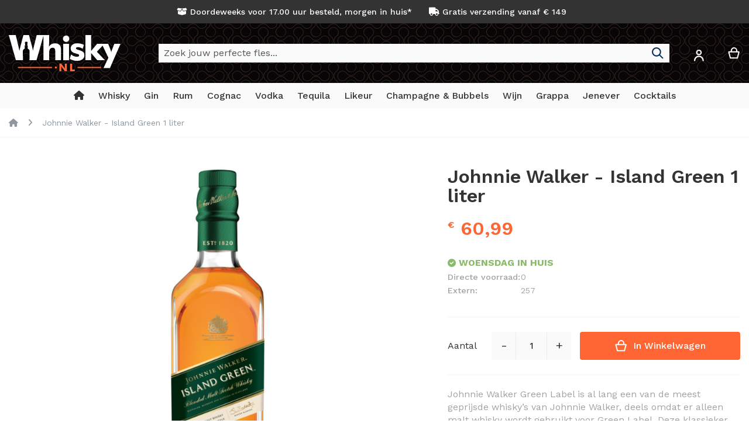

--- FILE ---
content_type: text/html; charset=UTF-8
request_url: https://whisky.nl/johnnie-walker-island-green-1-liter.html
body_size: 27031
content:
<!doctype html>
<html lang="nl">
    <head prefix="og: http://ogp.me/ns# fb: http://ogp.me/ns/fb# product: http://ogp.me/ns/product#">
        <script>
    var LOCALE = 'nl\u002DNL';
    var BASE_URL = 'https\u003A\u002F\u002Fwhisky.nl\u002F';
    var require = {
        'baseUrl': 'https\u003A\u002F\u002Fwhisky.nl\u002Fstatic\u002Fversion1764086779\u002Ffrontend\u002FI6\u002Fwhisky_nl\u002Fnl_NL'
    };</script>        <meta charset="utf-8"/>
<meta name="title" content="Johnnie Walker - Island Green 1 liter Kopen? | Whisky.nl"/>
<meta name="description" content="Op zoek naar Johnnie Walker - Island Green 1 liter? Whisky.nl heeft een mooie selectie Blended Scotch Blended Malt Whisky. Bestel nu op Whisky.nl"/>
<meta name="robots" content="INDEX,FOLLOW"/>
<meta name="viewport" content="width=device-width, initial-scale=1, maximum-scale=1.0, user-scalable=no"/>
<meta name="format-detection" content="telephone=no"/>
<title>Johnnie Walker - Island Green 1 liter Kopen? | Whisky.nl</title>

<link rel="preload" as="font" crossorigin="anonymous" href="https://whisky.nl/static/version1764086779/frontend/I6/whisky_nl/nl_NL/fonts/worksans/v7/latin-regular.woff2" />
<link rel="preload" as="font" crossorigin="anonymous" href="https://whisky.nl/static/version1764086779/frontend/I6/whisky_nl/nl_NL/fonts/worksans/v7/latin-500.woff2" />
<link rel="preload" as="font" crossorigin="anonymous" href="https://whisky.nl/static/version1764086779/frontend/I6/whisky_nl/nl_NL/fonts/worksans/v7/latin-600.woff2" />
<link rel="preload" as="font" crossorigin="anonymous" href="https://whisky.nl/static/version1764086779/frontend/I6/whisky_nl/nl_NL/fonts/worksans/v7/latin-700.woff2" />


                <link rel="stylesheet" type="text/css" media="all" href="https://whisky.nl/static/version1764086779/_cache/merged/0098eddfa3695b3e8b79cbdf6ce03ee6.min.css" />
<link rel="stylesheet" type="text/css" media="screen and (min-width: 768px)" href="https://whisky.nl/static/version1764086779/frontend/I6/whisky_nl/nl_NL/css/styles-l.min.css" />
<link rel="stylesheet" type="text/css" media="print" href="https://whisky.nl/static/version1764086779/frontend/I6/whisky_nl/nl_NL/css/print.min.css" />
<link rel="stylesheet" type="text/css" media="screen, print" href="https://whisky.nl/static/version1764086779/frontend/I6/whisky_nl/nl_NL/Swissup_SoldTogether/css/soldtogether.min.css" />
<link rel="icon" type="image/x-icon" href="https://whisky.nl/static/version1764086779/frontend/I6/whisky_nl/nl_NL/Magento_Theme/favicon.ico" />
<link rel="shortcut icon" type="image/x-icon" href="https://whisky.nl/static/version1764086779/frontend/I6/whisky_nl/nl_NL/Magento_Theme/favicon.ico" />
<script type="text/javascript" src="https://whisky.nl/static/version1764086779/_cache/merged/53f45ed77cf9a10f87c0955ff9fc8ea0.min.js"></script>




<link rel="canonical" href="https://whisky.nl/johnnie-walker-island-green-1-liter.html" />
<script async type="text/javascript" src="https://static.klaviyo.com/onsite/js/klaviyo.js?company_id=TMCZPe"></script>            <script type="text/x-magento-init">
        {
            "*": {
                "Magento_PageCache/js/form-key-provider": {
                    "isPaginationCacheEnabled":
                        0                }
            }
        }
    </script>

<script type="text&#x2F;javascript">
(function(w,d,s,l,i){w[l]=w[l]||[];w[l].push({'gtm.start':
                new Date().getTime(),event:'gtm.js'});var f=d.getElementsByTagName(s)[0],
            j=d.createElement(s),dl=l!='dataLayer'?'&amp;l='+l:'';j.async=true;j.src=
            'https://sst.whisky.nl/sipemOCnwB.js?tg='+i+dl;f.parentNode.insertBefore(j,f);
})(window,document,'script','dataLayer','T6GH73M');
</script>

<script type="text&#x2F;javascript">
window.taggrsQuoteData = {};
window.taggrsCurrency = 'EUR';
window.taggersEventsConfig = {"remove_from_cart":true};
window.taggrsDebugMode = false;

document.addEventListener('DOMContentLoaded', () => {
    taggrsReloadQuoteData();
});

const eventTriggeredCounter = {};

function taggrsReloadQuoteData() {

    return fetch('https://whisky.nl/taggrs-datalayer/getquotedata/')
        .then(response => {
            if (!response.ok) {
                console.warn('GET request failed');
            }
            return response.json()
        })
        .then(data => {
            window.taggrsQuoteData = data;
            console.log('Quote data reloaded');
        })
}

function taggrsLoadUserData(callback) {
    return fetch('https://whisky.nl/taggrs-datalayer/getuserdata/')
        .then(response => {
            if (!response.ok) {
                console.warn('GET request failed');
            }
            return response.json()
        })
        .then(data => {
            window.taggrsUserData = data;
            if (typeof  callback === 'function') {
                callback(data);
            }
        })
}

function taggrsPush(dataLayer, reloadUserData) {

    if (!dataLayer.hasOwnProperty('ecommerce')) {
        return;
    }

    window.dataLayer = window.dataLayer || [];

    if (!dataLayer.hasOwnProperty('ecommerce')) {
        dataLayer.ecommerce = {};
    }

    const userDataEmpty = !dataLayer.ecommerce.hasOwnProperty('user_data')
        || !dataLayer.ecommerce.user_data.hasOwnProperty('email')

    if (userDataEmpty) {
        taggrsLoadUserData((data) => {
            dataLayer.ecommerce.user_data = data;
            window.dataLayer.push(dataLayer);
            if (window.taggrsDebugMode) {
               console.log(dataLayer);
            }
        });
    } else {
        window.dataLayer.push(dataLayer);
        if (window.taggrsDebugMode) {
            console.log(dataLayer);
        }
    }
}

function taggrsAjaxEvent(eventName, callback, limit) {

    if (typeof limit !== "undefined") {
        if (eventTriggeredCounter.hasOwnProperty(eventName) && eventTriggeredCounter[eventName] >= limit ) {
            return;
        }

        if (!eventTriggeredCounter.hasOwnProperty(eventName)) {
            eventTriggeredCounter[eventName] = 1;
        } else {
            eventTriggeredCounter[eventName]++;
        }
    }

    const ajaxBaseUrl = 'https://whisky.nl/taggrs-datalayer/';

    return fetch(ajaxBaseUrl + eventName)
        .then(response => {
            if (!response.ok) console.warn('GET request failed');
                return response.json()
        })
        .then(data => {
            taggrsPush(data, false);
            if (typeof callback === 'function') {
                callback();
            }
        })
        .catch(error => {
            console.log(error);
        });
}</script>
<meta property="og:type" content="product" />
<meta property="og:title"
      content="Johnnie&#x20;Walker&#x20;-&#x20;Island&#x20;Green&#x20;1&#x20;liter" />
<meta property="og:image"
      content="https://whisky.nl/media/catalog/product/j/o/johnnie-walker-island-green-1-liter.jpg?width=500&amp;height=500&amp;store=whisky_nl&amp;image-type=image" />
<meta property="og:description"
      content="Johnnie&#x20;Walker&#x20;Green&#x20;Label&#x20;is&#x20;al&#x20;lang&#x20;een&#x20;van&#x20;de&#x20;meest&#x20;geprijsde&#x20;whisky&#x2019;s&#x20;van&#x20;Johnnie&#x20;Walker,&#x20;deels&#x20;omdat&#x20;er&#x20;alleen&#x20;malt&#x20;whisky&#x20;wordt&#x20;gebruikt&#x20;voor&#x20;Green&#x20;Label.&#x20;Deze&#x20;klassieker&#x20;heeft&#x20;nu&#x20;een&#x20;nieuwe&#x20;en&#x20;dynamische&#x20;interpretatie&#x20;gekregen&#x20;met&#x20;de&#x20;Johnnie&#x20;Walker&#x20;Island&#x20;Green.&#x20;Het&#x20;unieke&#x20;smaakprofiel&#x20;van&#x20;Johnnie&#x20;Walker&#x20;Island&#x20;Green&#x20;is&#x20;het&#x20;resultaat&#x20;van&#x20;een&#x20;zorgvuldige&#x20;en&#x20;meesterlijke&#x20;combinatie&#x20;van&#x20;vier&#x20;iconische&#x20;stijlen&#x20;malt&#x20;whisky&#x3A;&#x20;Caol&#x20;Ila,&#x20;Glenkinchie,&#x20;Cardhu&#x20;en&#x20;Clynelish.&#x20;Elk&#x20;van&#x20;deze&#x20;distilleerderijen&#x20;vertegenwoordigt&#x20;een&#x20;van&#x20;de&#x20;vier&#x20;windstreken&#x20;van&#x20;Schotland.Johnnie&#x20;Walker&#x20;-&#x20;Island&#x20;Green&#x20;Whisky&#x20;is&#x20;een&#x20;heerlijke&#x20;Whisky&#x20;van&#x20;het&#x20;merk&#x20;Johnnie&#x20;Walker.&#x20;Deze&#x20;Whisky&#x20;is&#x20;gedistilleerd&#x20;in&#x20;het&#x20;prachtige&#x20;Blended&#x20;Scotch&#x20;en&#x20;is&#x20;gebotteld&#x20;op&#x20;43&#x25;&#x20;alcohol.&#x20;Bestel&#x20;deze&#x20;Whisky&#x20;voor&#x20;een&#x20;extra&#x20;voordelige&#x20;prijs&#x20;op&#x20;whisky.nl&#x20;en&#x20;geniet&#x20;snel&#x20;van&#x20;deze&#x20;heerlijke&#x20;Johnnie&#x20;Walker&#x20;-&#x20;Island&#x20;Green.Blended&#x20;Malt&#x20;whisky&#x20;is&#x20;gemaakt&#x20;van&#x20;een&#x20;mix&#x20;of&#x20;blend&#x20;van&#x20;Single&#x20;Malt&#x20;whisky&#x27;s&#x20;van&#x20;verschillende&#x20;distilleerderijen&#x20;waar&#x20;verder&#x20;geen&#x20;Grain&#x20;whisky&#x20;meer&#x20;aan&#x20;toegevoegd&#x20;wordt.&#x20;Niet&#x20;te&#x20;verwarren&#x20;met&#x20;blended&#x20;whisky.&#x20;De&#x20;single&#x20;malt&#x20;whisky&#x27;s&#x20;worden&#x20;naar&#x20;smaak&#x20;samengevoegd&#x20;door&#x20;master&#x20;blenders&#x20;om&#x20;zo&#x20;tot&#x20;een&#x20;zo&#x20;goed&#x20;mogelijk&#x20;smakende&#x20;whisky&#x20;te&#x20;komen.&#x20;Blended&#x20;Malt&#x20;Whisky&#x27;s&#x20;hebben&#x20;een&#x20;aanhoudende,&#x20;lichte&#x20;afdronk&#x20;door&#x20;de&#x20;uitgebreide&#x20;reeks&#x20;texturen&#x20;en&#x20;smaken&#x20;van&#x20;alle&#x20;verschillende&#x20;Single&#x20;Malts&#x20;die&#x20;samenkomen.Whisky.nl&#x20;is&#x20;de&#x20;beste&#x20;webshop&#x20;om&#x20;drank&#x20;te&#x20;bestellen,&#x20;alle&#x20;soorten&#x20;Whisky,&#x20;van&#x20;Single&#x20;Malt&#x20;whisky&#x20;tot&#x20;Blended&#x20;Whisky.&#x20;Maar&#x20;ook&#x20;whisky&#x2019;s&#x20;zoals&#x20;deze&#x20;Blended&#x20;Malt.&#x20;Daarnaast&#x20;vind&#x20;je&#x20;hier&#x20;alles&#x20;om&#x20;de&#x20;allerlekkerste&#x20;whisky&#x20;cocktails&#x20;mee&#x20;te&#x20;maken." />
<meta property="og:url" content="https://whisky.nl/johnnie-walker-island-green-1-liter.html" />
    <meta property="product:price:amount" content="60.99"/>
    <meta property="product:price:currency"
      content="EUR"/>
    </head>
    <body data-container="body"
          data-mage-init='{"loaderAjax": {}, "loader": { "icon": "https://whisky.nl/static/version1764086779/frontend/I6/whisky_nl/nl_NL/images/loader-2.gif"}}'
        class="hide-registration-note lightboxpro-simple qty-switcher-arrows swissup-ajaxsearch-loading catalog-product-view product-johnnie-walker-island-green-1-liter page-layout-1column" id="html-body">
        
<script type="text/x-magento-init">
    {
        "*": {
            "Magento_PageBuilder/js/widget-initializer": {
                "config": {"[data-content-type=\"slider\"][data-appearance=\"default\"]":{"Magento_PageBuilder\/js\/content-type\/slider\/appearance\/default\/widget":false},"[data-content-type=\"map\"]":{"Magento_PageBuilder\/js\/content-type\/map\/appearance\/default\/widget":false},"[data-content-type=\"row\"]":{"Magento_PageBuilder\/js\/content-type\/row\/appearance\/default\/widget":false},"[data-content-type=\"tabs\"]":{"Magento_PageBuilder\/js\/content-type\/tabs\/appearance\/default\/widget":false},"[data-content-type=\"slide\"]":{"Magento_PageBuilder\/js\/content-type\/slide\/appearance\/default\/widget":{"buttonSelector":".pagebuilder-slide-button","showOverlay":"hover","dataRole":"slide"}},"[data-content-type=\"banner\"]":{"Magento_PageBuilder\/js\/content-type\/banner\/appearance\/default\/widget":{"buttonSelector":".pagebuilder-banner-button","showOverlay":"hover","dataRole":"banner"}},"[data-content-type=\"buttons\"]":{"Magento_PageBuilder\/js\/content-type\/buttons\/appearance\/inline\/widget":false},"[data-content-type=\"products\"][data-appearance=\"carousel\"]":{"Magento_PageBuilder\/js\/content-type\/products\/appearance\/carousel\/widget":false}},
                "breakpoints": {"desktop":{"label":"Desktop","stage":true,"default":true,"class":"desktop-switcher","icon":"Magento_PageBuilder::css\/images\/switcher\/switcher-desktop.svg","conditions":{"min-width":"1024px"},"options":{"products":{"default":{"slidesToShow":"5"}}}},"tablet":{"conditions":{"max-width":"1024px","min-width":"768px"},"options":{"products":{"default":{"slidesToShow":"4"},"continuous":{"slidesToShow":"3"}}}},"mobile":{"label":"Mobile","stage":true,"class":"mobile-switcher","icon":"Magento_PageBuilder::css\/images\/switcher\/switcher-mobile.svg","media":"only screen and (max-width: 767px)","conditions":{"max-width":"767px","min-width":"640px"},"options":{"products":{"default":{"slidesToShow":"3"}}}},"mobile-small":{"conditions":{"max-width":"640px"},"options":{"products":{"default":{"slidesToShow":"2"},"continuous":{"slidesToShow":"1"}}}}}            }
        }
    }
</script>

<div class="cookie-status-message" id="cookie-status">
    The store will not work correctly when cookies are disabled.</div>
<script type="text&#x2F;javascript">document.querySelector("#cookie-status").style.display = "none";</script>
<script type="text/x-magento-init">
    {
        "*": {
            "cookieStatus": {}
        }
    }
</script>

<script type="text/x-magento-init">
    {
        "*": {
            "mage/cookies": {
                "expires": null,
                "path": "\u002F",
                "domain": ".whisky.nl",
                "secure": true,
                "lifetime": "3600"
            }
        }
    }
</script>
    <noscript>
        <div class="message global noscript">
            <div class="content">
                <p>
                    <strong>JavaScript lijkt te zijn uitgeschakeld in uw browser.</strong>
                    <span>
                        Voor de beste gebruikerservaring, zorg ervoor dat javascript ingeschakeld is voor uw browser.                    </span>
                </p>
            </div>
        </div>
    </noscript>

<script>
    window.cookiesConfig = window.cookiesConfig || {};
    window.cookiesConfig.secure = true;
</script><script>    require.config({
        map: {
            '*': {
                wysiwygAdapter: 'mage/adminhtml/wysiwyg/tiny_mce/tinymceAdapter'
            }
        }
    });</script><script>    require.config({
        paths: {
            googleMaps: 'https\u003A\u002F\u002Fmaps.googleapis.com\u002Fmaps\u002Fapi\u002Fjs\u003Fv\u003D3.56\u0026key\u003D'
        },
        config: {
            'Magento_PageBuilder/js/utils/map': {
                style: '',
            },
            'Magento_PageBuilder/js/content-type/map/preview': {
                apiKey: '',
                apiKeyErrorMessage: 'You\u0020must\u0020provide\u0020a\u0020valid\u0020\u003Ca\u0020href\u003D\u0027https\u003A\u002F\u002Fwhisky.nl\u002Fadminhtml\u002Fsystem_config\u002Fedit\u002Fsection\u002Fcms\u002F\u0023cms_pagebuilder\u0027\u0020target\u003D\u0027_blank\u0027\u003EGoogle\u0020Maps\u0020API\u0020key\u003C\u002Fa\u003E\u0020to\u0020use\u0020a\u0020map.'
            },
            'Magento_PageBuilder/js/form/element/map': {
                apiKey: '',
                apiKeyErrorMessage: 'You\u0020must\u0020provide\u0020a\u0020valid\u0020\u003Ca\u0020href\u003D\u0027https\u003A\u002F\u002Fwhisky.nl\u002Fadminhtml\u002Fsystem_config\u002Fedit\u002Fsection\u002Fcms\u002F\u0023cms_pagebuilder\u0027\u0020target\u003D\u0027_blank\u0027\u003EGoogle\u0020Maps\u0020API\u0020key\u003C\u002Fa\u003E\u0020to\u0020use\u0020a\u0020map.'
            },
        }
    });</script><script>
    require.config({
        shim: {
            'Magento_PageBuilder/js/utils/map': {
                deps: ['googleMaps']
            }
        }
    });</script>        <!-- Server Side Tracking by Taggrs.io (noscript) -->
    <noscript>
        <iframe src="https://sst.whisky.nl/sipemOCnwB.html/?tg=T6GH73M"
                height="0" width="0" style="display:none;visibility:hidden">
        </iframe>
    </noscript>
    <!-- End Server Side Tracking by Taggrs.io (noscript) -->
<link rel="stylesheet" property="stylesheet" type="text/css" href="https://whisky.nl/media/swissup/argento/home/css/admin_backend.css?version=1670864329" media="all" /><div class="page-wrapper"><header class="page-header configurable"><div class="panel wrapper"><div class="panel header flex-row"><div class="flex-col-center flex-grow-1"><style>#html-body [data-pb-style=AVXOUYO],#html-body [data-pb-style=YHCWPS6]{background-position:left top;background-size:cover;background-repeat:no-repeat;background-attachment:scroll}#html-body [data-pb-style=AVXOUYO]{justify-content:center;display:flex;flex-direction:column;text-align:center}#html-body [data-pb-style=YHCWPS6]{align-self:stretch}#html-body [data-pb-style=XTMS5IO]{display:flex;width:100%}#html-body [data-pb-style=FP1EBY3],#html-body [data-pb-style=QPABI26]{display:flex;flex-direction:column;background-position:left top;background-size:cover;background-repeat:no-repeat;background-attachment:scroll;margin-left:20px;margin-right:20px}#html-body [data-pb-style=QPABI26]{justify-content:center;width:50%;align-self:center}#html-body [data-pb-style=FP1EBY3]{justify-content:flex-start;width:calc(50% - 40px);align-self:stretch}</style><div data-content-type="row" data-appearance="contained" data-element="main"><div data-enable-parallax="0" data-parallax-speed="0.5" data-background-images="{}" data-background-type="image" data-video-loop="true" data-video-play-only-visible="true" data-video-lazy-load="true" data-video-fallback-src="" data-element="inner" data-pb-style="AVXOUYO"><div class="pagebuilder-column-group" data-background-images="{}" data-content-type="column-group" data-appearance="default" data-grid-size="12" data-element="main" data-pb-style="YHCWPS6"><div class="pagebuilder-column-line" data-content-type="column-line" data-element="main" data-pb-style="XTMS5IO"><div class="pagebuilder-column" data-content-type="column" data-appearance="align-center" data-background-images="{}" data-element="main" data-pb-style="QPABI26"><div data-content-type="html" data-appearance="default" data-element="main" data-decoded="true"><i class="fa-solid fa-box-open"></i> Doordeweeks voor 17.00 uur besteld, morgen in huis*</div></div><div class="pagebuilder-column" data-content-type="column" data-appearance="full-height" data-background-images="{}" data-element="main" data-pb-style="FP1EBY3"><div data-content-type="html" data-appearance="default" data-element="main" data-decoded="true"><i class="fa fa-truck" aria-hidden="true"></i> Gratis verzending vanaf € 149</div></div></div></div></div></div></div></div></div><div class="header wrapper"><div class="header content flex-row"><div class="flex-col-left flex-grow-none"><span data-action="toggle-nav" class="action nav-toggle"><span>Toggle Nav</span></span>
<a class="logo" href="https://whisky.nl/" title="Whisky.nl">
        <img src="https://whisky.nl/static/version1764086779/frontend/I6/whisky_nl/nl_NL/images/logo.svg"
         title="Whisky.nl"
         alt="Whisky.nl"
         width="191"         height="38"    />
</a>
</div><div class="flex-col-center flex-grow-1">
<div class="block block-search">
    <div class="block block-title"><strong>Search</strong></div>
    <div class="block block-content">
        <form class="form minisearch" id="search_mini_form"
              action="https://whisky.nl/search/" method="get">
            <div class="field search">
                <label class="label" for="search" data-role="minisearch-label">
                    <span>Search</span>
                </label>
                <div class="control">
                    <input id="search"
                           data-mage-init="&#x7B;&quot;quickSearch&quot;&#x3A;&#x7B;&quot;formSelector&quot;&#x3A;&quot;&#x23;minisearch-form-top-search&quot;,&quot;url&quot;&#x3A;&quot;https&#x3A;&#x5C;&#x2F;&#x5C;&#x2F;whisky.nl&#x5C;&#x2F;search&#x5C;&#x2F;ajax&#x5C;&#x2F;suggest&#x5C;&#x2F;&quot;,&quot;destinationSelector&quot;&#x3A;&quot;&#x23;minisearch-autocomplete-top-search&quot;,&quot;templates&quot;&#x3A;&#x7B;&quot;term&quot;&#x3A;&#x7B;&quot;title&quot;&#x3A;&quot;Termen&#x20;zoeken&quot;,&quot;template&quot;&#x3A;&quot;Smile_ElasticsuiteCore&#x5C;&#x2F;autocomplete&#x5C;&#x2F;term&quot;&#x7D;,&quot;product&quot;&#x3A;&#x7B;&quot;title&quot;&#x3A;&quot;Producten&quot;,&quot;template&quot;&#x3A;&quot;Smile_ElasticsuiteCatalog&#x5C;&#x2F;autocomplete&#x5C;&#x2F;product&quot;&#x7D;,&quot;category&quot;&#x3A;&#x7B;&quot;title&quot;&#x3A;&quot;Categorie&#x5C;u00ebn&quot;,&quot;template&quot;&#x3A;&quot;Smile_ElasticsuiteCatalog&#x5C;&#x2F;autocomplete&#x5C;&#x2F;category&quot;&#x7D;,&quot;product_attribute&quot;&#x3A;&#x7B;&quot;title&quot;&#x3A;&quot;Attributen&quot;,&quot;template&quot;&#x3A;&quot;Smile_ElasticsuiteCatalog&#x5C;&#x2F;autocomplete&#x5C;&#x2F;product-attribute&quot;,&quot;titleRenderer&quot;&#x3A;&quot;Smile_ElasticsuiteCatalog&#x5C;&#x2F;js&#x5C;&#x2F;autocomplete&#x5C;&#x2F;product-attribute&quot;&#x7D;&#x7D;,&quot;priceFormat&quot;&#x3A;&#x7B;&quot;pattern&quot;&#x3A;&quot;&#x5C;u20ac&#x5C;u00a0&#x25;s&quot;,&quot;precision&quot;&#x3A;2,&quot;requiredPrecision&quot;&#x3A;2,&quot;decimalSymbol&quot;&#x3A;&quot;,&quot;,&quot;groupSymbol&quot;&#x3A;&quot;.&quot;,&quot;groupLength&quot;&#x3A;3,&quot;integerRequired&quot;&#x3A;false&#x7D;,&quot;minSearchLength&quot;&#x3A;&quot;3&quot;&#x7D;&#x7D;"
                           type="text"
                           name="q"
                           value=""
                           placeholder="Zoek&#x20;jouw&#x20;perfecte&#x20;fles..."
                           class="input-text"
                           maxlength="128"
                           role="combobox"
                           aria-haspopup="false"
                           aria-autocomplete="both"
                           autocomplete="off"
                           aria-expanded="false"/>
                    <div id="search_autocomplete" class="search-autocomplete"></div>
                                    </div>
            </div>
            <div class="actions">
                <button type="submit"
                        title="Search"
                        class="action search"
                        aria-label="Search"
                >
                    <span>Search</span>
                </button>
            </div>
        </form>
    </div>
</div>
</div><div class="flex-col-right md-flex"><div class="switcher customer switcher-customer" data-ui-id="customer-switcher" id="switcher-customer">
    <strong class="label switcher-label"><span>Account</span></strong>
    <div class="actions dropdown options switcher-options">
        <div class="action toggle switcher-trigger"
             id="switcher-customer-trigger"
             aria-label="Account"
             data-mage-init='{"dropdown":{}}'
             data-toggle="dropdown"
             data-trigger-keypress-button="true">
            <strong>
                <i class="icon"></i>
                <span class="text">Account</span>
            </strong>
        </div>
        <ul class="dropdown switcher-dropdown"><li><a href="https://whisky.nl/customer/account/" id="idzCoIVbwz" >Account</a></li><li class="link authorization-link" data-label="of">
    <a href="https://whisky.nl/customer/account/login/referer/aHR0cHM6Ly93aGlza3kubmwvam9obm5pZS13YWxrZXItaXNsYW5kLWdyZWVuLTEtbGl0ZXIuaHRtbA~~/"        >Inloggen</a>
</li>
</ul>    </div>
</div>

<div data-block="minicart" class="minicart-wrapper">
    <a class="action showcart" href="https://whisky.nl/checkout/cart/"
       data-bind="scope: 'minicart_content'">
        <span class="text">Winkelwagen</span>
        <span class="counter qty empty"
              data-bind="css: { empty: !!getCartParam('summary_count') == false && !isLoading() },
               blockLoader: isLoading">
            <span class="counter-number">
                <!-- ko if: getCartParam('summary_count') -->
                <!-- ko text: getCartParam('summary_count').toLocaleString(window.LOCALE) --><!-- /ko -->
                <!-- /ko -->
            </span>
            <span class="counter-label">
            <!-- ko if: getCartParam('summary_count') -->
                <!-- ko text: getCartParam('summary_count').toLocaleString(window.LOCALE) --><!-- /ko -->
                <!-- ko i18n: 'items' --><!-- /ko -->
            <!-- /ko -->
            </span>
        </span>
    </a>
            <div class="block block-minicart"
             data-role="dropdownDialog"
             data-mage-init='{"dropdownDialog":{
                "appendTo":"[data-block=minicart]",
                "triggerTarget":".showcart",
                "timeout": "2000",
                "closeOnMouseLeave": false,
                "closeOnEscape": true,
                "triggerClass":"active",
                "parentClass":"active",
                "buttons":[]}}'>
            <div id="minicart-content-wrapper" data-bind="scope: 'minicart_content'">
                <!-- ko template: getTemplate() --><!-- /ko -->
            </div>
                    </div>
        <script>window.checkout = {"shoppingCartUrl":"https:\/\/whisky.nl\/checkout\/cart\/","checkoutUrl":"https:\/\/whisky.nl\/checkout\/","updateItemQtyUrl":"https:\/\/whisky.nl\/checkout\/sidebar\/updateItemQty\/","removeItemUrl":"https:\/\/whisky.nl\/checkout\/sidebar\/removeItem\/","imageTemplate":"Magento_Catalog\/product\/image_with_borders","baseUrl":"https:\/\/whisky.nl\/","minicartMaxItemsVisible":5,"websiteId":"1","maxItemsToDisplay":10,"storeId":"1","storeGroupId":"1","customerLoginUrl":"https:\/\/whisky.nl\/customer\/account\/login\/referer\/aHR0cHM6Ly93aGlza3kubmwvam9obm5pZS13YWxrZXItaXNsYW5kLWdyZWVuLTEtbGl0ZXIuaHRtbA~~\/","isRedirectRequired":false,"autocomplete":"off","captcha":{"user_login":{"isCaseSensitive":false,"imageHeight":50,"imageSrc":"","refreshUrl":"https:\/\/whisky.nl\/captcha\/refresh\/","isRequired":false,"timestamp":1768665222}}}</script>    <script type="text/x-magento-init">
    {
        "[data-block='minicart']": {
            "Magento_Ui/js/core/app": {"components":{"minicart_content":{"children":{"subtotal.container":{"children":{"subtotal":{"children":{"subtotal.totals":{"config":{"display_cart_subtotal_incl_tax":1,"display_cart_subtotal_excl_tax":0,"template":"Magento_Tax\/checkout\/minicart\/subtotal\/totals"},"children":{"subtotal.totals.msrp":{"component":"Magento_Msrp\/js\/view\/checkout\/minicart\/subtotal\/totals","config":{"displayArea":"minicart-subtotal-hidden","template":"Magento_Msrp\/checkout\/minicart\/subtotal\/totals"}}},"component":"Magento_Tax\/js\/view\/checkout\/minicart\/subtotal\/totals"}},"component":"uiComponent","config":{"template":"Magento_Checkout\/minicart\/subtotal"}}},"component":"uiComponent","config":{"displayArea":"subtotalContainer"}},"item.renderer":{"component":"Magento_Checkout\/js\/view\/cart-item-renderer","config":{"displayArea":"defaultRenderer","template":"Magento_Checkout\/minicart\/item\/default"},"children":{"item.image":{"component":"Magento_Catalog\/js\/view\/image","config":{"template":"Magento_Catalog\/product\/image","displayArea":"itemImage"}},"checkout.cart.item.price.sidebar":{"component":"uiComponent","config":{"template":"Magento_Checkout\/minicart\/item\/price","displayArea":"priceSidebar"}}}},"extra_info":{"component":"uiComponent","config":{"displayArea":"extraInfo"}},"promotion":{"component":"uiComponent","config":{"displayArea":"promotion"}}},"config":{"itemRenderer":{"default":"defaultRenderer","simple":"defaultRenderer","virtual":"defaultRenderer"},"template":"Magento_Checkout\/minicart\/content","renderTemplate":null,"tracks":{"renderTemplate":true}},"component":"Magento_Checkout\/js\/view\/minicart"},"ajaxpro_minicart_content":{"children":{"subtotal.container":{"children":{"subtotal":{"children":{"subtotal.totals":{"config":{"display_cart_subtotal_incl_tax":1,"display_cart_subtotal_excl_tax":0}}}}}}}}},"types":[]}        },
        "*": {
            "Magento_Ui/js/block-loader": "https\u003A\u002F\u002Fwhisky.nl\u002Fstatic\u002Fversion1764086779\u002Ffrontend\u002FI6\u002Fwhisky_nl\u002Fnl_NL\u002Fimages\u002Floader\u002D1.gif"
        }
    }
    </script>
</div>
</div></div></div><div class="header wrapper last"><div class="header bottom flex-row"><div class="flex-col-center flex-grow-1">    <div class="sections nav-sections">
                <div class="section-items nav-sections-items"
             data-mage-init='{"tabs":{"openedState":"active"}}'>
                                            <div class="section-item-title nav-sections-item-title"
                     data-role="collapsible">
                    <a class="nav-sections-item-switch"
                       data-toggle="switch" href="#store.menu">
                        Menu                    </a>
                </div>
                <div class="section-item-content nav-sections-item-content"
                     id="store.menu"
                     data-role="content">
                    
<nav class="swissup-navigationpro navpro navigation orientation-horizontal dropdown-level0-stick-left dropdown-right dropdown-bottom navpro-transformable navpro-effect-none"
    data-action="navigation">
    <ul id="navpro-topnav"
        class="navpro-menu navpro-nowrap-offset-200 navpro-nowrap"
        data-mage-init='{"navpro":{"level0":{"position":{"my":"left top","at":"left bottom"}},"position":{"my":"left top","at":"right top"},"mediaBreakpoint":"(max-width: 767px)"}}'
        >
        <li  class="li-item level0 nav-1 size-small first level-top"><a href="https://whisky.nl/" class="level-top">
    <span><i class="fa-solid fa-house" title="Whisky.nl Homepage"></i></span>
</a></li><li  class="li-item level0 nav-2 size-boxed category-item level-top parent"><a href="https://whisky.nl/whisky.html" class="level-top"><span>Whisky</span></a><div class="navpro-dropdown navpro-dropdown-level1 size-boxed" data-level="0"><div class="navpro-dropdown-inner"><div class="navpro-row gutters"><div class="navpro-col navpro-col-12"><ul class="children multicolumn multicolumn-5" data-columns="5"><li  class="li-item level1 nav-2-1 size-small first parent-expanded"><a href="https://whisky.nl/whisky-soorten.html" class="">
    <span>Soorten Whisky</span>
    
</a>
<div class="navpro-dropdown-expanded navpro-dropdown-level2 size-small" data-level="1"><div class="navpro-dropdown-inner"><div class="navpro-row gutters"><div class="navpro-col navpro-col-12"><ul class="children vertical" data-columns="1"><li  class="li-item level2 nav-2-1-1 size-small first"><a href="https://whisky.nl//whisky.html" class=""><span>Alle Whisky</span></a></li><li  class="li-item level2 nav-2-1-2 size-small"><a href="https://whisky.nl/whisky-soorten/single-malt-whisky.html" class=""><span>Single Malt</span></a></li><li  class="li-item level2 nav-2-1-3 size-small"><a href="https://whisky.nl/whisky-soorten/blended-whisky-blend.html" class=""><span>Blended Whisky</span></a></li><li  class="li-item level2 nav-2-1-4 size-small"><a href="https://whisky.nl/whisky-soorten/blended-malt-whisky.html" class=""><span>Blended Malt</span></a></li><li  class="li-item level2 nav-2-1-5 size-small"><a href="https://whisky.nl/whisky-soorten/bourbon-whiskey.html" class=""><span>Bourbon</span></a></li><li  class="li-item level2 nav-2-1-6 size-small"><a href="https://whisky.nl/likeur-soorten/whiskylikeur.html" class=""><span>Whisky Likeur</span></a></li><li  class="li-item level2 nav-2-1-7 size-small last"><a href="https://whisky.nl/geschenken-en-cadeaus/whisky-geschenken.html" class=" highlight">
    <span><i class="fa-solid fa-gift"></i> Whisky Geschenken</span>
</a></li></ul></div></div></div></div></li><li  class="li-item level1 nav-2-2 size-small parent-expanded"><a href="https://whisky.nl/whisky-merken.html" class="">
    <span>Whisky Merken</span>
    
</a>
<div class="navpro-dropdown-expanded navpro-dropdown-level2 size-small" data-level="1"><div class="navpro-dropdown-inner"><div class="navpro-row gutters"><div class="navpro-col navpro-col-12"><ul class="children vertical" data-columns="1"><li  class="li-item level2 nav-2-2-1 size-small first"><a href="https://whisky.nl/whisky-merken/macallan-whisky.html" class=""><span>Macallan</span></a></li><li  class="li-item level2 nav-2-2-2 size-small"><a href="https://whisky.nl/whisky-merken/jack-daniels-whiskey.html" class=""><span>Jack Daniel&#039;s</span></a></li><li  class="li-item level2 nav-2-2-3 size-small"><a href="https://whisky.nl/whisky-merken/johnnie-walker-whisky.html" class=""><span>Johnnie Walker</span></a></li><li  class="li-item level2 nav-2-2-4 size-small"><a href="https://whisky.nl/whisky-merken/glenmorangie-whisky.html" class=""><span>Glenmorangie</span></a></li><li  class="li-item level2 nav-2-2-5 size-small"><a href="https://whisky.nl/whisky-merken/nikka-whisky.html" class=""><span>Nikka</span></a></li><li  class="li-item level2 nav-2-2-6 size-small"><a href="https://whisky.nl/whisky-merken/glenfiddich-whisky.html" class=""><span>Glenfiddich</span></a></li><li  class="li-item level2 nav-2-2-7 size-small last"><a href="https://whisky.nl/whisky-merken/ardbeg-whisky.html" class=""><span>Ardbeg</span></a></li></ul></div></div></div></div></li><li  class="li-item level1 nav-2-3 size-small parent-expanded"><a href="https://whisky.nl/whisky-landen.html" class="">
    <span>Land</span>
    
</a>
<div class="navpro-dropdown-expanded navpro-dropdown-level2 size-small" data-level="1"><div class="navpro-dropdown-inner"><div class="navpro-row gutters"><div class="navpro-col navpro-col-12"><ul class="children vertical" data-columns="1"><li  class="li-item level2 nav-2-3-1 size-small first"><a href="https://whisky.nl/whisky-landen/schotse-whisky.html" class=""><span>Schotland</span></a></li><li  class="li-item level2 nav-2-3-2 size-small"><a href="https://whisky.nl/whisky-landen/amerikaanse-whiskey.html" class=""><span>Amerika</span></a></li><li  class="li-item level2 nav-2-3-3 size-small"><a href="https://whisky.nl/whisky-landen/ierse-whiskey.html" class=""><span>Ierland</span></a></li><li  class="li-item level2 nav-2-3-4 size-small"><a href="https://whisky.nl/whisky-landen/japanse-whisky.html" class=""><span>Japan</span></a></li><li  class="li-item level2 nav-2-3-5 size-small"><a href="https://whisky.nl/whisky-landen/nederlandse-whisky.html" class=""><span>Nederland</span></a></li><li  class="li-item level2 nav-2-3-6 size-small"><a href="https://whisky.nl/whisky-landen/canadese-whisky.html" class=""><span>Canada</span></a></li><li  class="li-item level2 nav-2-3-7 size-small last"><a href="https://whisky.nl/whisky-landen/belgie.html" class=""><span>België</span></a></li></ul></div></div></div></div></li><li  class="li-item level1 nav-2-4 size-small parent-expanded"><a href="https://whisky.nl/schotse-whisky-regios.html" class="">
    <span>Schotse Regio's</span>
    
</a>
<div class="navpro-dropdown-expanded navpro-dropdown-level2 size-small" data-level="1"><div class="navpro-dropdown-inner"><div class="navpro-row gutters"><div class="navpro-col navpro-col-12"><ul class="children vertical" data-columns="1"><li  class="li-item level2 nav-2-4-1 size-small first"><a href="https://whisky.nl/schotse-whisky-regios/highland-whisky.html" class=""><span>Highlands</span></a></li><li  class="li-item level2 nav-2-4-2 size-small"><a href="https://whisky.nl/schotse-whisky-regios/speyside-whisky.html" class=""><span>Speyside</span></a></li><li  class="li-item level2 nav-2-4-3 size-small"><a href="https://whisky.nl/schotse-whisky-regios/scotch-islands-whisky.html" class=""><span>Islands</span></a></li><li  class="li-item level2 nav-2-4-4 size-small"><a href="https://whisky.nl/schotse-whisky-regios/islay-whisky.html" class=""><span>Islay</span></a></li><li  class="li-item level2 nav-2-4-5 size-small"><a href="https://whisky.nl/schotse-whisky-regios/campbeltown-whisky.html" class=""><span>Campbeltown</span></a></li><li  class="li-item level2 nav-2-4-6 size-small"><a href="https://whisky.nl/schotse-whisky-regios/lowland-whisky.html" class=""><span>Lowlands</span></a></li><li  class="li-item level2 nav-2-4-7 size-small last"><a href="https://whisky.nl/schotse-whisky-regios/blended-scotch-whisky.html" class=""><span>Blended Scotch</span></a></li></ul></div></div></div></div></li><li  class="li-item level1 nav-2-5 size-small last parent-expanded"><a class="" href="https://whisky.nl/whisky-merken/talisker-whisky.html"> Tip!<div class="bs"><img class="my-2" src="https://whisky.nl/media/wysiwyg/navigation/Talisker-Menu.jpg" alt="Talisker" width="100%">

<span class="fw-normal">Talisker - Made by the Sea</span>
</div>
</a></li></ul></div></div></div><span class="navpro-shevron"></span></div></li><li  class="li-item level0 nav-3 size-xlarge category-item level-top parent"><a href="https://whisky.nl/gin.html" class="level-top"><span>Gin</span></a><div class="navpro-dropdown navpro-dropdown-level1 size-xlarge" data-level="0"><div class="navpro-dropdown-inner"><div class="navpro-row gutters"><div class="navpro-col navpro-col-12"><ul class="children multicolumn multicolumn-4" data-columns="4"><li  class="li-item level1 nav-3-1 size-small first parent-expanded"><a href="https://whisky.nl/gin-soorten.html" class="">
    <span>Gin Soorten</span>
    
</a>
<div class="navpro-dropdown-expanded navpro-dropdown-level2 size-small" data-level="1"><div class="navpro-dropdown-inner"><div class="navpro-row gutters"><div class="navpro-col navpro-col-12"><ul class="children vertical" data-columns="1"><li  class="li-item level2 nav-3-1-1 size-small first"><a href="https://whisky.nl/gin.html" class=""><span>Alle Gin</span></a></li><li  class="li-item level2 nav-3-1-2 size-small"><a href="https://whisky.nl/gin-soorten/london-dry-gin.html" class=""><span>London Dry Gin</span></a></li><li  class="li-item level2 nav-3-1-3 size-small"><a href="https://whisky.nl/gin-soorten/old-tom-gin.html" class=""><span>Old Tom Gin</span></a></li><li  class="li-item level2 nav-3-1-4 size-small"><a href="https://whisky.nl/gin-soorten/sloe-gin.html" class=""><span>Sloe Gin</span></a></li><li  class="li-item level2 nav-3-1-5 size-small"><a href="https://whisky.nl/gin-soorten/flavoured-gin.html" class=""><span>Flavoured Gin</span></a></li><li  class="li-item level2 nav-3-1-6 size-small last"><a href="https://whisky.nl/geschenken-en-cadeaus/gin-cadeau.html" class=" highlight">
    <span><i class="fa-solid fa-gift"></i> Gin Geschenken</span>
</a></li></ul></div></div></div></div></li><li  class="li-item level1 nav-3-2 size-small parent-expanded"><a href="https://whisky.nl/gin-merken-soorten.html" class="">
    <span>Gin Merken</span>
    
</a>
<div class="navpro-dropdown-expanded navpro-dropdown-level2 size-small" data-level="1"><div class="navpro-dropdown-inner"><div class="navpro-row gutters"><div class="navpro-col navpro-col-12"><ul class="children vertical" data-columns="1"><li  class="li-item level2 nav-3-2-1 size-small first"><a href="https://whisky.nl/gin-merken-soorten/gordons-gin.html" class=""><span>Gordon&#039;s Gin</span></a></li><li  class="li-item level2 nav-3-2-2 size-small"><a href="https://whisky.nl/gin-merken-soorten/bombay-gin.html" class=""><span>Bombay Sapphire</span></a></li><li  class="li-item level2 nav-3-2-3 size-small"><a href="https://whisky.nl/gin-merken-soorten/tanqueray-gin.html" class=""><span>Tanqueray</span></a></li><li  class="li-item level2 nav-3-2-4 size-small"><a href="https://whisky.nl/gin-merken-soorten/hendricks-gin.html" class=""><span>Hendrick&#039;s Gin</span></a></li><li  class="li-item level2 nav-3-2-5 size-small"><a href="https://whisky.nl/gin-merken-soorten/malfy-gin.html" class=""><span>Malfy</span></a></li><li  class="li-item level2 nav-3-2-6 size-small last"><a href="https://whisky.nl/gin-merken-soorten/mare-gin.html" class=""><span>Gin Mare</span></a></li></ul></div></div></div></div></li><li  class="li-item level1 nav-3-3 size-small parent-expanded"><a href="https://whisky.nl/gin-landen.html" class="">
    <span>Gin Landen</span>
    
</a>
<div class="navpro-dropdown-expanded navpro-dropdown-level2 size-small" data-level="1"><div class="navpro-dropdown-inner"><div class="navpro-row gutters"><div class="navpro-col navpro-col-12"><ul class="children vertical" data-columns="1"><li  class="li-item level2 nav-3-3-1 size-small first"><a href="https://whisky.nl/gin-landen/nederlandse-gin.html" class=""><span>Nederlandse Gin</span></a></li><li  class="li-item level2 nav-3-3-2 size-small"><a href="https://whisky.nl/gin-landen/engelse-gin.html" class=""><span>Engelse Gin</span></a></li><li  class="li-item level2 nav-3-3-3 size-small"><a href="https://whisky.nl/gin-landen/schotse-gin.html" class=""><span>Schotse Gin</span></a></li><li  class="li-item level2 nav-3-3-4 size-small last"><a href="https://whisky.nl/gin-landen/italiaanse-gin.html" class=""><span>Italiaanse Gin</span></a></li></ul></div></div></div></div></li><li  class="li-item level1 nav-3-4 size-small last parent-expanded"><a class="" href="https://whisky.nl/gin-merken-soorten/1689-gin.html"> Tip!

<div class="bs">
<img class="my-2" src="https://whisky.nl/media/wysiwyg/navigation/1689-Menu.jpg" alt="Gin 1689" width="100%">
<span class="fw-normal">Gin 1689</span>
</div>
</a></li></ul></div></div></div><span class="navpro-shevron"></span></div></li><li  class="li-item level0 nav-4 size-xlarge category-item level-top parent"><a href="https://whisky.nl/rum.html" class="level-top"><span>Rum</span></a><div class="navpro-dropdown navpro-dropdown-level1 size-xlarge" data-level="0"><div class="navpro-dropdown-inner"><div class="navpro-row gutters"><div class="navpro-col navpro-col-12"><ul class="children multicolumn multicolumn-4" data-columns="4"><li  class="li-item level1 nav-4-1 size-small first parent-expanded"><a href="https://whisky.nl/rum-soorten.html" class="">
    <span>Rum Soorten</span>
    
</a>
<div class="navpro-dropdown-expanded navpro-dropdown-level2 size-small" data-level="1"><div class="navpro-dropdown-inner"><div class="navpro-row gutters"><div class="navpro-col navpro-col-12"><ul class="children vertical" data-columns="1"><li  class="li-item level2 nav-4-1-1 size-small first"><a href="https://whisky.nl/rum.html" class=""><span>Alle Rum</span></a></li><li  class="li-item level2 nav-4-1-2 size-small"><a href="https://whisky.nl/rum-soorten/witte-rum.html" class=""><span>Witte Rum</span></a></li><li  class="li-item level2 nav-4-1-3 size-small"><a href="https://whisky.nl/rum-soorten/gold-rum.html" class=""><span>Gold Rum</span></a></li><li  class="li-item level2 nav-4-1-4 size-small"><a href="https://whisky.nl/rum-soorten/bruine-rum.html" class=""><span>Bruine Rum</span></a></li><li  class="li-item level2 nav-4-1-5 size-small"><a href="https://whisky.nl/rum-soorten/flavored-rum.html" class=""><span>Flavored Rum</span></a></li><li  class="li-item level2 nav-4-1-6 size-small last"><a href="https://whisky.nl/geschenken-en-cadeaus/rum-cadeau.html" class=" highlight">
    <span><i class="fa-solid fa-gift"></i> Rum Geschenken</span>
</a></li></ul></div></div></div></div></li><li  class="li-item level1 nav-4-2 size-small parent-expanded"><a href="https://whisky.nl/rum-merken-soorten.html" class="">
    <span>Rum Merken</span>
    
</a>
<div class="navpro-dropdown-expanded navpro-dropdown-level2 size-small" data-level="1"><div class="navpro-dropdown-inner"><div class="navpro-row gutters"><div class="navpro-col navpro-col-12"><ul class="children vertical" data-columns="1"><li  class="li-item level2 nav-4-2-1 size-small first"><a href="https://whisky.nl/rum-merken-soorten/bacardi-rum.html" class=""><span>Bacardi</span></a></li><li  class="li-item level2 nav-4-2-2 size-small"><a href="https://whisky.nl/rum-merken-soorten/captain-morgan-rum.html" class=""><span>Captain Morgan</span></a></li><li  class="li-item level2 nav-4-2-3 size-small"><a href="https://whisky.nl/rum-merken-soorten/don-papa.html" class=""><span>Don Papa</span></a></li><li  class="li-item level2 nav-4-2-4 size-small"><a href="https://whisky.nl/rum-merken-soorten/malibu.html" class=""><span>Malibu</span></a></li><li  class="li-item level2 nav-4-2-5 size-small"><a href="https://whisky.nl/rum-merken-soorten/the-kraken.html" class=""><span>Kraken</span></a></li><li  class="li-item level2 nav-4-2-6 size-small last"><a href="https://whisky.nl/rum-merken-soorten/zacapa-rum.html" class=""><span>Zacapa</span></a></li></ul></div></div></div></div></li><li  class="li-item level1 nav-4-3 size-small parent-expanded"><a href="https://whisky.nl/rum-landen.html" class="">
    <span>Landen</span>
    
</a>
<div class="navpro-dropdown-expanded navpro-dropdown-level2 size-small" data-level="1"><div class="navpro-dropdown-inner"><div class="navpro-row gutters"><div class="navpro-col navpro-col-12"><ul class="children vertical" data-columns="1"><li  class="li-item level2 nav-4-3-1 size-small first"><a href="https://whisky.nl/rum-landen/cuba.html" class=""><span>Cuba</span></a></li><li  class="li-item level2 nav-4-3-2 size-small"><a href="https://whisky.nl/rum-landen/venezuela-rum.html" class=""><span>Venezuela</span></a></li><li  class="li-item level2 nav-4-3-3 size-small"><a href="https://whisky.nl/rum-landen/nicaragua-rum.html" class=""><span>Nicaragua</span></a></li><li  class="li-item level2 nav-4-3-4 size-small last"><a href="https://whisky.nl/rum-landen/jamaicaanse-rum.html" class=""><span>Jamaica</span></a></li></ul></div></div></div></div></li><li  class="li-item level1 nav-4-4 size-small last parent-expanded"><a class="" href="https://whisky.nl/rum-merken-soorten/ron-colon-rum.html"> Tip!

<div class="bs">
<img class="my-2" src="https://whisky.nl/media/wysiwyg/navigation/Ron-Colon-Menu.jpg" alt="Ron Colon" width="100%">
<span class="fw-normal">Ron Colón</span>
</div>
</a></li></ul></div></div></div><span class="navpro-shevron"></span></div></li><li  class="li-item level0 nav-5 size-large category-item level-top parent"><a href="https://whisky.nl/cognac.html" class="level-top"><span>Cognac</span></a><div class="navpro-dropdown navpro-dropdown-level1 size-large" data-level="0"><div class="navpro-dropdown-inner"><div class="navpro-row gutters"><div class="navpro-col navpro-col-12"><ul class="children multicolumn multicolumn-3" data-columns="3"><li  class="li-item level1 nav-5-1 size-small first parent-expanded"><a href="https://whisky.nl/cognac-soorten.html" class="">
    <span>Cognac Soorten</span>
    
</a>
<div class="navpro-dropdown-expanded navpro-dropdown-level2 size-small" data-level="1"><div class="navpro-dropdown-inner"><div class="navpro-row gutters"><div class="navpro-col navpro-col-12"><ul class="children vertical" data-columns="1"><li  class="li-item level2 nav-5-1-1 size-small first"><a href="https://whisky.nl/cognac.html" class=""><span>Alle Cognac</span></a></li><li  class="li-item level2 nav-5-1-2 size-small"><a href="https://whisky.nl/cognac-soorten/vs-cognac.html" class=""><span>VS &amp; ***</span></a></li><li  class="li-item level2 nav-5-1-3 size-small"><a href="https://whisky.nl/cognac-soorten/vsop-cognac.html" class=""><span>VSOP &amp; Réserve</span></a></li><li  class="li-item level2 nav-5-1-4 size-small"><a href="https://whisky.nl/cognac-soorten/xo-cognac.html" class=""><span>XO &amp; Napoléon</span></a></li><li  class="li-item level2 nav-5-1-5 size-small last"><a href="https://whisky.nl/geschenken-en-cadeaus/cognac-cadeau.html" class=" highlight">
    <span><i class="fa-solid fa-gift"></i> Cognac Geschenken</span>
</a></li></ul></div></div></div></div></li><li  class="li-item level1 nav-5-2 size-small parent-expanded"><a href="https://whisky.nl/cognac-merken-soorten.html" class="">
    <span>Cognac Merken</span>
    
</a>
<div class="navpro-dropdown-expanded navpro-dropdown-level2 size-small" data-level="1"><div class="navpro-dropdown-inner"><div class="navpro-row gutters"><div class="navpro-col navpro-col-12"><ul class="children vertical" data-columns="1"><li  class="li-item level2 nav-5-2-1 size-small first"><a href="https://whisky.nl/cognac-merken-soorten/remy-martin-cognac.html" class=""><span>Remy Martin</span></a></li><li  class="li-item level2 nav-5-2-2 size-small"><a href="https://whisky.nl/cognac-merken-soorten/hennessy-cognac.html" class=""><span>Hennessy</span></a></li><li  class="li-item level2 nav-5-2-3 size-small"><a href="https://whisky.nl/cognac-merken-soorten/courvoisier-cognac.html" class=""><span>Courvoisier</span></a></li><li  class="li-item level2 nav-5-2-4 size-small last"><a href="https://whisky.nl/cognac-merken-soorten/frapin-cognac.html" class=""><span>Frapin</span></a></li></ul></div></div></div></div></li><li  class="li-item level1 nav-5-3 size-small last parent-expanded"><a class="" href="https://whisky.nl/cognac-merken-soorten/hennessy-cognac.html"> Tip!

<div class="bs">
<img class="my-2" src="https://whisky.nl/media/wysiwyg/navigation/Hennessy-Menu.jpg" alt="Hennessy Cognac" width="100%">
<span class="fw-normal">Hennessy Cognac</span>
</div>
</a></li></ul></div></div></div><span class="navpro-shevron"></span></div></li><li  class="li-item level0 nav-6 size-large category-item level-top parent"><a href="https://whisky.nl/vodka.html" class="level-top"><span>Vodka</span></a><div class="navpro-dropdown navpro-dropdown-level1 size-large" data-level="0"><div class="navpro-dropdown-inner"><div class="navpro-row gutters"><div class="navpro-col navpro-col-12"><ul class="children multicolumn multicolumn-3" data-columns="3"><li  class="li-item level1 nav-6-1 size-small first parent-expanded"><a href="https://whisky.nl/vodka-merken-soorten.html" class="">
    <span>Vodka Merken</span>
    
</a>
<div class="navpro-dropdown-expanded navpro-dropdown-level2 size-small" data-level="1"><div class="navpro-dropdown-inner"><div class="navpro-row gutters"><div class="navpro-col navpro-col-12"><ul class="children vertical" data-columns="1"><li  class="li-item level2 nav-6-1-1 size-small first"><a href="https://whisky.nl/vodka.html" class=""><span>Alle Vodka</span></a></li><li  class="li-item level2 nav-6-1-2 size-small"><a href="https://whisky.nl/vodka-merken-soorten/grey-goose-vodka.html" class=""><span>Grey Goose</span></a></li><li  class="li-item level2 nav-6-1-3 size-small"><a href="https://whisky.nl/vodka-merken-soorten/belvedere-vodka.html" class=""><span>Belvedere</span></a></li><li  class="li-item level2 nav-6-1-4 size-small"><a href="https://whisky.nl/vodka-merken-soorten/absolut-vodka.html" class=""><span>Absolut</span></a></li><li  class="li-item level2 nav-6-1-5 size-small"><a href="https://whisky.nl/vodka-merken-soorten/ciroc-vodka.html" class=""><span>Ciroc</span></a></li><li  class="li-item level2 nav-6-1-6 size-small last"><a href="https://whisky.nl/geschenken-en-cadeaus/vodka-cadeau.html" class=" highlight">
    <span><i class="fa-solid fa-gift"></i> Vodka Geschenken</span>
</a></li></ul></div></div></div></div></li><li  class="li-item level1 nav-6-2 size-small parent-expanded"><a href="https://whisky.nl/vodka-landen.html" class="">
    <span>Vodka Landen</span>
    
</a>
<div class="navpro-dropdown-expanded navpro-dropdown-level2 size-small" data-level="1"><div class="navpro-dropdown-inner"><div class="navpro-row gutters"><div class="navpro-col navpro-col-12"><ul class="children vertical" data-columns="1"><li  class="li-item level2 nav-6-2-1 size-small first"><a href="https://whisky.nl/vodka-landen/nederlandse-vodka-nederland.html" class=""><span>Nederland</span></a></li><li  class="li-item level2 nav-6-2-2 size-small"><a href="https://whisky.nl/vodka-landen/franse-vodka-frankrijk.html" class=""><span>Frankrijk</span></a></li><li  class="li-item level2 nav-6-2-3 size-small"><a href="https://whisky.nl/vodka-landen/amerikaanse-vodka-usa.html" class=""><span>Amerika</span></a></li><li  class="li-item level2 nav-6-2-4 size-small"><a href="https://whisky.nl/vodka-landen/zweedse-vodka-zweden.html" class=""><span>Zweden</span></a></li><li  class="li-item level2 nav-6-2-5 size-small last"><a href="https://whisky.nl/vodka-landen/poolse-vodka-polen.html" class=""><span>Polen</span></a></li></ul></div></div></div></div></li><li  class="li-item level1 nav-6-3 size-small last parent-expanded"><a class="" href="https://whisky.nl/vodka-merken-soorten/luchino.html"> Tip!<div class="bs"><img class="my-2" src="https://whisky.nl/media/wysiwyg/navigation/Luchino-Vodka-Cat.jpg" alt="Luchino Vodka" width="100%">

<span class="fw-normal">Luchino Vodka</span>
</div>
</a></li></ul></div></div></div><span class="navpro-shevron"></span></div></li><li  class="li-item level0 nav-7 size-large category-item level-top parent"><a href="https://whisky.nl/tequila.html" class="level-top"><span>Tequila</span></a><div class="navpro-dropdown navpro-dropdown-level1 size-large" data-level="0"><div class="navpro-dropdown-inner"><div class="navpro-row gutters"><div class="navpro-col navpro-col-12"><ul class="children multicolumn multicolumn-3" data-columns="3"><li  class="li-item level1 nav-7-1 size-small first parent-expanded"><a href="https://whisky.nl/tequila-soorten.html" class="">
    <span>Tequila Soorten</span>
    
</a>
<div class="navpro-dropdown-expanded navpro-dropdown-level2 size-small" data-level="1"><div class="navpro-dropdown-inner"><div class="navpro-row gutters"><div class="navpro-col navpro-col-12"><ul class="children vertical" data-columns="1"><li  class="li-item level2 nav-7-1-1 size-small first"><a href="https://whisky.nl/tequila.html" class=""><span>Alle Tequila</span></a></li><li  class="li-item level2 nav-7-1-2 size-small"><a href="https://whisky.nl/tequila-soorten/blanco-silver-tequila.html" class=""><span>Blanco &amp; Silver</span></a></li><li  class="li-item level2 nav-7-1-3 size-small"><a href="https://whisky.nl/tequila-soorten/reposado-tequila.html" class=""><span>Reposado</span></a></li><li  class="li-item level2 nav-7-1-4 size-small last"><a href="https://whisky.nl/tequila-soorten/anejo-tequila.html" class=""><span>Anejo &amp; XO</span></a></li></ul></div></div></div></div></li><li  class="li-item level1 nav-7-2 size-small parent-expanded"><a href="https://whisky.nl/tequila-merken-soorten.html" class="">
    <span>Tequila Merken</span>
    
</a>
<div class="navpro-dropdown-expanded navpro-dropdown-level2 size-small" data-level="1"><div class="navpro-dropdown-inner"><div class="navpro-row gutters"><div class="navpro-col navpro-col-12"><ul class="children vertical" data-columns="1"><li  class="li-item level2 nav-7-2-1 size-small first"><a href="https://whisky.nl/tequila-merken-soorten/clase-azul.html" class=""><span>Clase Azul</span></a></li><li  class="li-item level2 nav-7-2-2 size-small"><a href="https://whisky.nl/tequila-merken-soorten/patron-tequila.html" class=""><span>Patron</span></a></li><li  class="li-item level2 nav-7-2-3 size-small"><a href="https://whisky.nl/tequila-merken-soorten/don-julio-tequila.html" class=""><span>Don Julio</span></a></li><li  class="li-item level2 nav-7-2-4 size-small last"><a href="https://whisky.nl/tequila-merken-soorten/casamigos-tequila.html" class=""><span>Casamigos</span></a></li></ul></div></div></div></div></li><li  class="li-item level1 nav-7-3 size-small last parent-expanded"><a class="" href="https://whisky.nl/tequila-merken-soorten/don-julio-tequila.html"> Tip!<div class="bs"><img class="my-2" src="https://whisky.nl/media/wysiwyg/navigation/Don-Julio-Tequila-1942.jpg" alt="Don Julio Tequila" width="100%">

<span class="fw-normal">Don Julio Tequila</span>
</div>
</a></li></ul></div></div></div><span class="navpro-shevron"></span></div></li><li  class="li-item level0 nav-8 size-xlarge category-item level-top parent"><a href="https://whisky.nl/likeur.html" class="level-top"><span>Likeur</span></a><div class="navpro-dropdown navpro-dropdown-level1 size-xlarge" data-level="0"><div class="navpro-dropdown-inner"><div class="navpro-row gutters"><div class="navpro-col navpro-col-12"><ul class="children multicolumn multicolumn-4" data-columns="4"><li  class="li-item level1 nav-8-1 size-small first parent-expanded"><a href="https://whisky.nl/likeur-soorten.html" class="">
    <span>Likeur Soorten</span>
    
</a>
<div class="navpro-dropdown-expanded navpro-dropdown-level2 size-small" data-level="1"><div class="navpro-dropdown-inner"><div class="navpro-row gutters"><div class="navpro-col navpro-col-12"><ul class="children vertical" data-columns="1"><li  class="li-item level2 nav-8-1-1 size-small first"><a href="https://whisky.nl/likeur.html" class=""><span>Alle Likeur</span></a></li><li  class="li-item level2 nav-8-1-2 size-small"><a href="https://whisky.nl/likeur-soorten/limoncello.html" class=""><span>Limoncello</span></a></li><li  class="li-item level2 nav-8-1-3 size-small"><a href="https://whisky.nl/likeur-soorten/creamlikeur.html" class=""><span>Cream Likeur</span></a></li><li  class="li-item level2 nav-8-1-4 size-small"><a href="https://whisky.nl/likeur-soorten/koffielikeur.html" class=""><span>Koffielikeur</span></a></li><li  class="li-item level2 nav-8-1-5 size-small"><a href="https://whisky.nl/likeur-soorten/whiskylikeur.html" class=""><span>Whisky Likeur</span></a></li><li  class="li-item level2 nav-8-1-6 size-small"><a href="https://whisky.nl/likeur-soorten/kruidenlikeur.html" class=""><span>Kruidenlikeur</span></a></li><li  class="li-item level2 nav-8-1-7 size-small last"><a href="https://whisky.nl/geschenken-en-cadeaus/likeur-cadeau.html" class=" highlight">
    <span><i class="fa-solid fa-gift"></i> Likeur Geschenken</span>
</a></li></ul></div></div></div></div></li><li  class="li-item level1 nav-8-2 size-small parent-expanded"><a href="https://whisky.nl/likeur-merken-soorten.html" class="">
    <span>Likeur Merken</span>
    
</a>
<div class="navpro-dropdown-expanded navpro-dropdown-level2 size-small" data-level="1"><div class="navpro-dropdown-inner"><div class="navpro-row gutters"><div class="navpro-col navpro-col-12"><ul class="children vertical" data-columns="1"><li  class="li-item level2 nav-8-2-1 size-small first"><a href="https://whisky.nl/likeur-merken-soorten/baileys-likeur.html" class=""><span>Baileys</span></a></li><li  class="li-item level2 nav-8-2-2 size-small"><a href="https://whisky.nl/likeur-merken-soorten/licor-43-likeur.html" class=""><span>Licor 43</span></a></li><li  class="li-item level2 nav-8-2-3 size-small"><a href="https://whisky.nl/likeur-merken-soorten/disaronno-likeur.html" class=""><span>Disaronno</span></a></li><li  class="li-item level2 nav-8-2-4 size-small"><a href="https://whisky.nl/likeur-merken-soorten/tia-maria-likeur.html" class=""><span>Tia Maria</span></a></li><li  class="li-item level2 nav-8-2-5 size-small"><a href="https://whisky.nl/likeur-merken-soorten/aperol.html" class=""><span>Aperol</span></a></li><li  class="li-item level2 nav-8-2-6 size-small last"><a href="https://whisky.nl//likeur-merken-soorten/salmari.html" class=""><span>Salmari</span></a></li></ul></div></div></div></div></li><li  class="li-item level1 nav-8-3 size-small parent-expanded"><a href="https://whisky.nl/likeur-landen.html" class="">
    <span>Land</span>
    
</a>
<div class="navpro-dropdown-expanded navpro-dropdown-level2 size-small" data-level="1"><div class="navpro-dropdown-inner"><div class="navpro-row gutters"><div class="navpro-col navpro-col-12"><ul class="children vertical" data-columns="1"><li  class="li-item level2 nav-8-3-1 size-small first"><a href="https://whisky.nl/likeur-landen/nederlandse-likeur-nederland.html" class=""><span>Nederland</span></a></li><li  class="li-item level2 nav-8-3-2 size-small"><a href="https://whisky.nl/likeur-landen/italiaanse-likeur-italie.html" class=""><span>Italië</span></a></li><li  class="li-item level2 nav-8-3-3 size-small"><a href="https://whisky.nl/likeur-landen/franse-likeur.html" class=""><span>Frankrijk</span></a></li><li  class="li-item level2 nav-8-3-4 size-small"><a href="https://whisky.nl/likeur-landen/spaanse-likeur.html" class=""><span>Spanje</span></a></li><li  class="li-item level2 nav-8-3-5 size-small last"><a href="https://whisky.nl/likeur-landen/ierse-likeur-ierland.html" class=""><span>Ierland</span></a></li></ul></div></div></div></div></li><li  class="li-item level1 nav-8-4 size-small last parent-expanded"><a class="" href="https://whisky.nl/likeur-merken-soorten/baileys-likeur.html"> Tip!<div class="bs"><img class="my-2" src="https://whisky.nl/media/wysiwyg/navigation/Baileys-Online-Bestellen-Goedkoop.jpg" alt="Baileys Irish Cream Likeur" width="100%">

<span class="fw-normal">Baileys Irish Cream Likeur</span>
</div>
</a></li></ul></div></div></div><span class="navpro-shevron"></span></div></li><li  class="li-item level0 nav-9 size-xlarge category-item level-top parent"><a href="https://whisky.nl/champagne.html" class="level-top"><span>Champagne &amp; Bubbels</span></a><div class="navpro-dropdown navpro-dropdown-level1 size-xlarge" data-level="0"><div class="navpro-dropdown-inner"><div class="navpro-row gutters"><div class="navpro-col navpro-col-12"><ul class="children multicolumn multicolumn-3" data-columns="3"><li  class="li-item level1 nav-9-1 size-small first parent-expanded"><a href="https://whisky.nl/champagne-soorten.html" class="">
    <span>Champagne Soorten</span>
    
</a>
<div class="navpro-dropdown-expanded navpro-dropdown-level2 size-small" data-level="1"><div class="navpro-dropdown-inner"><div class="navpro-row gutters"><div class="navpro-col navpro-col-12"><ul class="children vertical" data-columns="1"><li  class="li-item level2 nav-9-1-1 size-small first"><a href="https://whisky.nl/champagne.html" class=""><span>Alle Champagne &amp; Bubbels</span></a></li><li  class="li-item level2 nav-9-1-2 size-small"><a href="https://whisky.nl/champagne-soorten/brut.html" class=""><span>Brut</span></a></li><li  class="li-item level2 nav-9-1-3 size-small"><a href="https://whisky.nl/champagne-soorten/demi-sec.html" class=""><span>Demi Sec</span></a></li><li  class="li-item level2 nav-9-1-4 size-small last"><a href="https://whisky.nl/geschenken-en-cadeaus/champagne-cadeau.html" class=" highlight">
    <span><i class="fa-solid fa-gift"></i> Champagne Geschenken</span>
</a></li></ul></div></div></div></div></li><li  class="li-item level1 nav-9-2 size-small parent-expanded"><a href="https://whisky.nl/champagne-merken-soorten.html" class="">
    <span>Champagne Merken</span>
    
</a>
<div class="navpro-dropdown-expanded navpro-dropdown-level2 size-small" data-level="1"><div class="navpro-dropdown-inner"><div class="navpro-row gutters"><div class="navpro-col navpro-col-12"><ul class="children vertical" data-columns="1"><li  class="li-item level2 nav-9-2-1 size-small first"><a href="https://whisky.nl/champagne-merken-soorten/moet-chandon-Champagne.html" class=""><span>Moët &amp; Chandon</span></a></li><li  class="li-item level2 nav-9-2-2 size-small"><a href="https://whisky.nl/champagne-merken-soorten/veuve-clicquot-Champagne.html" class=""><span>Veuve Clicquot</span></a></li><li  class="li-item level2 nav-9-2-3 size-small"><a href="https://whisky.nl//champagne-merken-soorten/ruinart-Champagne.html" class=""><span>Ruinart Champagne</span></a></li><li  class="li-item level2 nav-9-2-4 size-small"><a href="https://whisky.nl/champagne-merken-soorten/dom-perignon-Champagne.html" class=""><span>Dom Pérignon</span></a></li><li  class="li-item level2 nav-9-2-5 size-small"><a href="https://whisky.nl//champagne-merken-soorten/armand-de-brignac.html" class=""><span>Armand De Brignac</span></a></li><li  class="li-item level2 nav-9-2-6 size-small last"><a href="https://whisky.nl//champagne-merken-soorten/krug.html" class=""><span>Krug Champagne</span></a></li></ul></div></div></div></div></li><li  class="li-item level1 nav-9-3 size-small last parent-expanded"><a class="" href="https://whisky.nl/champagne-merken-soorten/chandon.html"> Tip!<div class="bs"><img class="my-2" src="https://whisky.nl/media/wysiwyg/navigation/Chandon-Garden-Spritz-menu-highlight.jpg" alt="Talisker" width="100%">

<span class="fw-normal">Chandon - Garden Spritz</span>
</div>
</a></li></ul></div></div></div><span class="navpro-shevron"></span></div></li><li  class="li-item level0 nav-10 size-large category-item level-top parent"><a href="https://whisky.nl/wijn.html" class="level-top"><span>Wijn</span></a><div class="navpro-dropdown navpro-dropdown-level1 size-large" data-level="0"><div class="navpro-dropdown-inner"><div class="navpro-row gutters"><div class="navpro-col navpro-col-12"><ul class="children multicolumn multicolumn-3" data-columns="3"><li  class="li-item level1 nav-10-1 size-small first parent-expanded"><a href="https://whisky.nl//wijn-soorten.html" class="">
    <span>Wijn Soorten</span>
    
</a>
<div class="navpro-dropdown-expanded navpro-dropdown-level2 size-small" data-level="1"><div class="navpro-dropdown-inner"><div class="navpro-row gutters"><div class="navpro-col navpro-col-12"><ul class="children vertical" data-columns="1"><li  class="li-item level2 nav-10-1-1 size-small first"><a href="https://whisky.nl//wijn.html" class=""><span>Alle Wijn</span></a></li><li  class="li-item level2 nav-10-1-2 size-small"><a href="https://whisky.nl//wijn-soorten/witte-wijn.html" class=""><span>Witte Wijn</span></a></li><li  class="li-item level2 nav-10-1-3 size-small"><a href="https://whisky.nl//wijn-soorten/rode-wijn.html" class=""><span>Rode Wijn</span></a></li><li  class="li-item level2 nav-10-1-4 size-small"><a href="https://whisky.nl//wijn-soorten/rose-wijn.html" class=""><span>Rosé Wijn</span></a></li><li  class="li-item level2 nav-10-1-5 size-small"><a href="https://whisky.nl//champagne.html" class=""><span>Champagne</span></a></li><li  class="li-item level2 nav-10-1-6 size-small last"><a href="https://whisky.nl//port.html" class=""><span>Port Wijn</span></a></li></ul></div></div></div></div></li><li  class="li-item level1 nav-10-2 size-small parent-expanded"><a href="https://whisky.nl//wijn-merken.html" class="">
    <span>Wijn Merken</span>
    
</a>
<div class="navpro-dropdown-expanded navpro-dropdown-level2 size-small" data-level="1"><div class="navpro-dropdown-inner"><div class="navpro-row gutters"><div class="navpro-col navpro-col-12"><ul class="children vertical" data-columns="1"><li  class="li-item level2 nav-10-2-1 size-small first"><a href="https://whisky.nl//wijn-merken/aix.html" class=""><span>AIX</span></a></li><li  class="li-item level2 nav-10-2-2 size-small"><a href="https://whisky.nl//wijn-merken/bernardus.html" class=""><span>Bernardus</span></a></li><li  class="li-item level2 nav-10-2-3 size-small"><a href="https://whisky.nl//wijn-merken/cloudy-bay.html" class=""><span>Cloudy Bay</span></a></li><li  class="li-item level2 nav-10-2-4 size-small"><a href="https://whisky.nl//wijn-merken/minuty.html" class=""><span>Minuty</span></a></li><li  class="li-item level2 nav-10-2-5 size-small"><a href="https://whisky.nl//wijn-merken/miraval.html" class=""><span>Miraval</span></a></li><li  class="li-item level2 nav-10-2-6 size-small last"><a href="https://whisky.nl//wijn-merken/chateau-d-esclans.html" class=""><span>Whispering Angel</span></a></li></ul></div></div></div></div></li><li  class="li-item level1 nav-10-3 size-small last parent-expanded"><a class="" href="https://whisky.nl/wijn-merken/bernardus.html"> Tip!<div class="bs"><img class="my-2" src="https://whisky.nl/media/wysiwyg/navigation/Bernardus-Wijn-tip.jpg" alt="Bernardus Wijn" width="100%">

<span class="fw-normal">Bernardus Wijn</span>
</div>
</a></li></ul></div></div></div><span class="navpro-shevron"></span></div></li><li  class="li-item level0 nav-11 size-small category-item level-top"><a href="https://whisky.nl/grappa.html" class="level-top"><span>Grappa</span></a></li><li  class="li-item level0 nav-12 size-small category-item level-top"><a href="https://whisky.nl/jenever.html" class="level-top"><span>Jenever</span></a></li><li  class="li-item level0 nav-13 size-xlarge category-item last level-top parent"><a href="https://whisky.nl/cocktails.html" class="level-top"><span>Cocktails</span></a><div class="navpro-dropdown navpro-dropdown-level1 size-xlarge" data-level="0"><div class="navpro-dropdown-inner"><div class="navpro-row gutters"><div class="navpro-col navpro-col-12"><ul class="children multicolumn multicolumn-4" data-columns="4"><li  class="li-item level1 nav-13-1 size-small category-item first parent-expanded"><a href="https://whisky.nl/cocktails/mixers.html" class="">
    <span>Mixers</span>
    
</a>
<div class="navpro-dropdown-expanded navpro-dropdown-level2 size-small" data-level="1"><div class="navpro-dropdown-inner"><div class="navpro-row gutters"><div class="navpro-col navpro-col-12"><ul class="children vertical" data-columns="1"><li  class="li-item level2 nav-13-1-1 size-small category-item first"><a href="https://whisky.nl/cocktails/mixers/tonic.html" class=""><span>Tonic</span></a></li><li  class="li-item level2 nav-13-1-2 size-small category-item"><a href="https://whisky.nl/cocktails/mixers/ginger-ale.html" class=""><span>Ginger Ale</span></a></li><li  class="li-item level2 nav-13-1-3 size-small category-item"><a href="https://whisky.nl/cocktails/mixers/ginger-beer.html" class=""><span>Ginger Beer</span></a></li><li  class="li-item level2 nav-13-1-4 size-small category-item"><a href="https://whisky.nl/cocktails/mixers/soda.html" class=""><span>Soda</span></a></li><li  class="li-item level2 nav-13-1-5 size-small category-item last"><a href="https://whisky.nl/cocktails/mixers/vermouth-bitters.html" class=""><span>Vermouth &amp; Bitters</span></a></li></ul></div></div></div></div></li><li  class="li-item level1 nav-13-2 size-small category-item parent-expanded"><a href="https://whisky.nl/cocktails/siropen.html" class="">
    <span>Siropen</span>
    <img width="75%" src="https://whisky.nl/media/wysiwyg/navigation/Monin-Siropen-WhiskyNL.jpeg" alt="Siropen voor Cocktails" />
</a></li><li  class="li-item level1 nav-13-3 size-small category-item parent-expanded"><a href="https://whisky.nl/cocktails/bitters.html" class="">
    <span>Bitters</span>
    <img width="85%" src="https://whisky.nl/media/wysiwyg/navigation/Bitters-voor-Cocktails-WhiskyNL.jpeg" alt="Bitters voor cocktails" />
</a></li><li  class="li-item level1 nav-13-4 size-small category-item last parent-expanded"><a href="https://whisky.nl/cocktails/cocktail-bar-tools.html" class="">
    <span>Cocktail &amp; Bar Tools</span>
    <img width="85%" src="https://whisky.nl/media/wysiwyg/navigation/Cocktail-Bar-Tools-gereedschap.jpeg" alt="Cocktail & Bar Gereedschappen Tools" />
</a></li></ul></div></div></div><span class="navpro-shevron"></span></div></li>            </ul>

    </nav>


<script>require(['Swissup_Navigationpro/js/nowrap'])</script>                </div>
                                            <div class="section-item-title nav-sections-item-title"
                     data-role="collapsible">
                    <a class="nav-sections-item-switch"
                       data-toggle="switch" href="#store.links">
                        Account                    </a>
                </div>
                <div class="section-item-content nav-sections-item-content"
                     id="store.links"
                     data-role="content">
                    <!-- Account links -->                </div>
                            
            <span data-action="toggle-nav" class="close-nav">
                <i class="fa-solid fa-xmark"></i>
            </span>
        </div>
    </div>
</div></div></div></header><!--  -->
<div data-bind="scope: 'ajaxpro'">
    <div class="ajaxpro-wrapper" data-block="ajaxpro" data-bind="visible: isActive()">
        <!-- <button
            type="button"
            class="action action-auth-toggle"
            data-trigger="ajaxpro">
            <span data-bind="i18n: 'Modal Ajaxpro'"></span>
        </button> -->
        <div class="block-ajaxpro"
             style="display: none"
             data-bind="mageInit: {
                'Swissup_Ajaxpro/js/modal':{
                    'modalClass': 'ajaxpro-modal-dialog ajaxpro-modal-dialog-slide ajaxpro-popup-minicart',
                    'closeTimeout': 50,
                    'responsive': true,
                    'innerScroll': true,
                    'type': 'slide',
                    'buttons': [{
                        text: 'Ga verder met winkelen',
                        class: 'ajaxpro-continue-button',
                        click: function() {
                            this.closeModal();
                        }
                    }]
                }}">
            <div id="ajaxpro-checkout.cart"
                 data-bind="afterRender: afterRender, bindHtml: bindBlock('checkout.cart')">
            </div>
        </div>
    </div>
    <div id="ajaxpro-checkout.cart.fixes" data-bind="html: bindBlock('checkout.cart.fixes')"></div>
</div>
<div class="breadcrumbs"></div>
<script type="text/x-magento-init">
    {
        ".breadcrumbs": {
            "breadcrumbs": {"categoryUrlSuffix":".html","useCategoryPathInUrl":0,"product":"Johnnie Walker - Island Green 1 liter"}        }
    }
</script>
<main id="maincontent" class="page-main"><a id="contentarea" tabindex="-1"></a>
<div class="page messages"><div data-placeholder="messages"></div>
<div data-bind="scope: 'messages'">
    <!-- ko if: cookieMessagesObservable() && cookieMessagesObservable().length > 0 -->
    <div aria-atomic="true" role="alert" class="messages" data-bind="foreach: {
        data: cookieMessagesObservable(), as: 'message'
    }">
        <div data-bind="attr: {
            class: 'message-' + message.type + ' ' + message.type + ' message',
            'data-ui-id': 'message-' + message.type
        }">
            <div data-bind="html: $parent.prepareMessageForHtml(message.text)"></div>
        </div>
    </div>
    <!-- /ko -->

    <div aria-atomic="true" role="alert" class="messages" data-bind="foreach: {
        data: messages().messages, as: 'message'
    }, afterRender: purgeMessages">
        <div data-bind="attr: {
            class: 'message-' + message.type + ' ' + message.type + ' message',
            'data-ui-id': 'message-' + message.type
        }">
            <div data-bind="html: $parent.prepareMessageForHtml(message.text)"></div>
        </div>
    </div>
</div>

<script type="text/x-magento-init">
    {
        "*": {
            "Magento_Ui/js/core/app": {
                "components": {
                        "messages": {
                            "component": "Magento_Theme/js/view/messages"
                        }
                    }
                }
            }
    }
</script>
</div><div class="columns"><div class="column main"><input name="form_key" type="hidden" value="sZzZLfaff6eLuaEg" /><div id="authenticationPopup" data-bind="scope:'authenticationPopup', style: {display: 'none'}">
        <script>window.authenticationPopup = {"autocomplete":"off","customerRegisterUrl":"https:\/\/whisky.nl\/customer\/account\/create\/","customerForgotPasswordUrl":"https:\/\/whisky.nl\/customer\/account\/forgotpassword\/","baseUrl":"https:\/\/whisky.nl\/","customerLoginUrl":"https:\/\/whisky.nl\/customer\/ajax\/login\/","swissup":{"SocialLogin":{"enabled":false}}}</script>    <!-- ko template: getTemplate() --><!-- /ko -->
        <script type="text/x-magento-init">
        {
            "#authenticationPopup": {
                "Magento_Ui/js/core/app": {"components":{"authenticationPopup":{"component":"Magento_Customer\/js\/view\/authentication-popup","children":{"messages":{"component":"Magento_Ui\/js\/view\/messages","displayArea":"messages"},"captcha":{"component":"Magento_Captcha\/js\/view\/checkout\/loginCaptcha","displayArea":"additional-login-form-fields","formId":"user_login","configSource":"checkout"},"swissup-login":{"component":"Swissup_SocialLogin\/js\/view\/checkout\/socialLogin","displayArea":"additional-login-form-fields"}},"config":{"renderTemplate":null,"tracks":{"renderTemplate":true}}}}}            },
            "*": {
                "Magento_Ui/js/block-loader": "https\u003A\u002F\u002Fwhisky.nl\u002Fstatic\u002Fversion1764086779\u002Ffrontend\u002FI6\u002Fwhisky_nl\u002Fnl_NL\u002Fimages\u002Floader\u002D1.gif"
                            }
        }
    </script>
</div>
<script type="text/x-magento-init">
    {
        "*": {
            "Magento_Customer/js/section-config": {
                "sections": {"stores\/store\/switch":["*"],"stores\/store\/switchrequest":["*"],"directory\/currency\/switch":["*"],"*":["messages","apptrian_facebook_pixel_matching_section"],"customer\/account\/logout":["*","recently_viewed_product","recently_compared_product","persistent"],"customer\/account\/loginpost":["*"],"customer\/account\/createpost":["*"],"customer\/account\/editpost":["*"],"customer\/ajax\/login":["checkout-data","cart","captcha"],"catalog\/product_compare\/add":["compare-products","ajaxpro-reinit"],"catalog\/product_compare\/remove":["compare-products","ajaxpro-reinit"],"catalog\/product_compare\/clear":["compare-products","ajaxpro-reinit"],"sales\/guest\/reorder":["cart"],"sales\/order\/reorder":["cart"],"checkout\/cart\/add":["cart","directory-data","ajaxpro-cart"],"checkout\/cart\/delete":["cart","ajaxpro-cart"],"checkout\/cart\/updatepost":["cart","ajaxpro-cart"],"checkout\/cart\/updateitemoptions":["cart","ajaxpro-cart"],"checkout\/cart\/couponpost":["cart","ajaxpro-cart"],"checkout\/cart\/estimatepost":["cart","ajaxpro-cart"],"checkout\/cart\/estimateupdatepost":["cart","ajaxpro-cart"],"checkout\/onepage\/saveorder":["cart","checkout-data","last-ordered-items"],"checkout\/sidebar\/removeitem":["cart"],"checkout\/sidebar\/updateitemqty":["cart"],"rest\/*\/v1\/carts\/*\/payment-information":["cart","last-ordered-items","captcha","instant-purchase"],"rest\/*\/v1\/guest-carts\/*\/payment-information":["cart","captcha"],"rest\/*\/v1\/guest-carts\/*\/selected-payment-method":["cart","checkout-data"],"rest\/*\/v1\/carts\/*\/selected-payment-method":["cart","checkout-data","instant-purchase"],"customer\/address\/*":["instant-purchase"],"customer\/account\/*":["instant-purchase"],"vault\/cards\/deleteaction":["instant-purchase"],"multishipping\/checkout\/overviewpost":["cart"],"paypal\/express\/placeorder":["cart","checkout-data"],"paypal\/payflowexpress\/placeorder":["cart","checkout-data"],"paypal\/express\/onauthorization":["cart","checkout-data"],"persistent\/index\/unsetcookie":["persistent"],"review\/product\/post":["review"],"paymentservicespaypal\/smartbuttons\/placeorder":["cart","checkout-data"],"paymentservicespaypal\/smartbuttons\/cancel":["cart","checkout-data"],"wishlist\/index\/add":["wishlist","ajaxpro-reinit"],"wishlist\/index\/remove":["wishlist","ajaxpro-reinit"],"wishlist\/index\/updateitemoptions":["wishlist"],"wishlist\/index\/update":["wishlist"],"wishlist\/index\/cart":["wishlist","cart","ajaxpro-cart"],"wishlist\/index\/fromcart":["wishlist","cart","ajaxpro-cart"],"wishlist\/index\/allcart":["wishlist","cart"],"wishlist\/shared\/allcart":["wishlist","cart"],"wishlist\/shared\/cart":["cart"],"reclaim\/checkout\/reload":["cart"]},
                "clientSideSections": ["checkout-data","cart-data"],
                "baseUrls": ["https:\/\/whisky.nl\/"],
                "sectionNames": ["messages","customer","compare-products","last-ordered-items","cart","directory-data","captcha","instant-purchase","loggedAsCustomer","persistent","review","payments","wishlist","apptrian_facebook_pixel_matching_section","ajaxpro-reinit","ajaxpro-cart","ajaxpro-product","recently_viewed_product","recently_compared_product","product_data_storage","paypal-billing-agreement","paypal-buyer-country"]            }
        }
    }
</script>
<script type="text/x-magento-init">
    {
        "*": {
            "Magento_Customer/js/customer-data": {
                "sectionLoadUrl": "https\u003A\u002F\u002Fwhisky.nl\u002Fcustomer\u002Fsection\u002Fload\u002F",
                "expirableSectionLifetime": 60,
                "expirableSectionNames": ["cart","persistent","ajaxpro-reinit","ajaxpro-cart","ajaxpro-product"],
                "cookieLifeTime": "3600",
                "cookieDomain": "",
                "updateSessionUrl": "https\u003A\u002F\u002Fwhisky.nl\u002Fcustomer\u002Faccount\u002FupdateSession\u002F",
                "isLoggedIn": ""
            }
        }
    }
</script>
<script type="text/x-magento-init">
    {
        "*": {
            "Magento_Customer/js/invalidation-processor": {
                "invalidationRules": {
                    "website-rule": {
                        "Magento_Customer/js/invalidation-rules/website-rule": {
                            "scopeConfig": {
                                "websiteId": "1"
                            }
                        }
                    }
                }
            }
        }
    }
</script>
<script type="text/x-magento-init">
    {
        "body": {
            "pageCache": {"url":"https:\/\/whisky.nl\/page_cache\/block\/render\/id\/658\/","handles":["default","catalog_product_view","catalog_product_view_type_simple","catalog_product_view_attribute_set_9","catalog_product_view_id_658","catalog_product_view_sku_TCXFP-2523-100","breeze_customer_logged_out","swissup_configurable_header"],"originalRequest":{"route":"catalog","controller":"product","action":"view","uri":"\/johnnie-walker-island-green-1-liter.html"},"versionCookieName":"private_content_version"}        }
    }
</script>
<div data-mage-init='{"Mirasvit_CacheWarmer\/js\/track":{"pageType":"catalog_product_view","url":"https:\/\/whisky.nl\/cache_warmer\/track\/","cookieName":"mst-cache-warmer-track","cookieValue":1}}'></div>
<span data-mage-init='{"emailCapture": {"url": "https://whisky.nl/event/action/capture/"}}'></span>
<div data-mage-init='{"Mirasvit_Feed\/js\/report245":[]}'></div><div class="product media"><a id="gallery-prev-area" tabindex="-1"></a>
<div class="action-skip-wrapper"><a class="action skip gallery-next-area"
   href="#gallery-next-area">
    <span>
        Ga naar het einde van de afbeeldingen-gallerij    </span>
</a>
</div><div class="gallery-placeholder _block-content-loading" data-gallery-role="gallery-placeholder">
    <img
        alt="Johnnie Walker - Island Green 1 liter"
        class="gallery-placeholder__image"
        src="https://whisky.nl/media/catalog/product/j/o/johnnie-walker-island-green-1-liter.jpg?width=1400&height=1400&store=whisky_nl&image-type=image"
    />
    </div>
<script type="text/x-magento-init">
    {
        "[data-gallery-role=gallery-placeholder]": {
            "mage/gallery/gallery": {
                "mixins":["magnifier/magnify"],
                "magnifierOpts": {"fullscreenzoom":"20","top":"","left":"","width":"","height":"","eventType":"hover","enabled":"false","mode":"outside"},
                "data": [{"thumb":"https:\/\/whisky.nl\/media\/catalog\/product\/j\/o\/johnnie-walker-island-green-1-liter.jpg?width=110&height=120&store=whisky_nl&image-type=thumbnail","img":"https:\/\/whisky.nl\/media\/catalog\/product\/j\/o\/johnnie-walker-island-green-1-liter.jpg?width=1400&height=1400&store=whisky_nl&image-type=image","full":"https:\/\/whisky.nl\/media\/catalog\/product\/j\/o\/johnnie-walker-island-green-1-liter.jpg?store=whisky_nl&image-type=image","caption":"Johnnie Walker - Island Green 1 liter","position":"1","isMain":true,"type":"image","videoUrl":null}],
                "options": {"nav":"thumbs","allowfullscreen":false,"showCaption":false,"width":1400,"thumbwidth":110,"navdir":"horizontal","thumbmargin":10,"thumbborderwidth":2,"thumbheight":120,"height":1400,"loop":true,"keyboard":true,"arrows":true,"navtype":"slides","navarrows":true,"transitionduration":"500","transition":"slide"},
                "fullscreen": {"nav":"false","thumbwidth":110,"navdir":"horizontal","navarrows":true,"arrows":true,"showCaption":false,"thumbheight":20},
                "breakpoints": {"mobile":{"conditions":{"max-width":"767px"},"options":{"options":{"nav":"dots","allowfullscreen":true}}}}            }
        }
    }
</script>

<!--Fix for broken fullscreen on mobile with "navdir": "vertical"-->
<script type="text/x-magento-init">
    {
        "[data-gallery-role=gallery-placeholder]": {
            "Magento_ProductVideo/js/fotorama-add-video-events": {
                "videoData": [{"mediaType":"image","videoUrl":null,"isBase":true}],
                "videoSettings": [{"playIfBase":"0","showRelated":"0","videoAutoRestart":"0"}],
                "optionsVideoData": []            }
        }
    }
</script>
<div class="action-skip-wrapper"><a class="action skip gallery-prev-area"
   href="#gallery-prev-area">
    <span>
        Ga naar het begin van de afbeeldingen-gallerij    </span>
</a>
</div><a id="gallery-next-area" tabindex="-1"></a>
</div><div class="product-info-main"><div class="page-title-wrapper&#x20;product">
    <h1 class="page-title"
                >
        <span class="base" data-ui-id="page-title-wrapper" >Johnnie Walker - Island Green 1 liter</span>    </h1>
    </div>

<script text="text/javascript">
  !function(){if(!window.klaviyo){window._klOnsite=window._klOnsite||[];try{window.klaviyo=new Proxy({},{get:function(n,i){return"push"===i?function(){var n;(n=window._klOnsite).push.apply(n,arguments)}:function(){for(var n=arguments.length,o=new Array(n),w=0;w<n;w++)o[w]=arguments[w];var t="function"==typeof o[o.length-1]?o.pop():void 0,e=new Promise((function(n){window._klOnsite.push([i].concat(o,[function(i){t&&t(i),n(i)}]))}));return e}}})}catch(n){window.klaviyo=window.klaviyo||[],window.klaviyo.push=function(){var n;(n=window._klOnsite).push.apply(n,arguments)}}}}();
  require(['domReady!'], function () {
    var klaviyo = window.klaviyo || [];
      klaviyo.push(['track', 'Viewed Product', {"external_catalog_id":"1-1","integration_key":"magento_two","ProductID":"658","Name":"Johnnie Walker - Island Green 1 liter","SKU":"TCXFP-2523-100","URL":"https:\/\/whisky.nl\/johnnie-walker-island-green-1-liter.html","Price":"60.99","FinalPrice":"60.99","Categories":["Whisky"],"StoreId":"1","$value":"60.99","ImageURL":"https:\/\/whisky.nl\/media\/catalog\/product\/j\/o\/johnnie-walker-island-green-1-liter.jpg?width=500&height=500&store=whisky_nl&image-type=image"}]);
      klaviyo.push(['trackViewedItem', {"Title":"Johnnie Walker - Island Green 1 liter","ItemId":"658","Url":"https:\/\/whisky.nl\/johnnie-walker-island-green-1-liter.html","Categories":["Whisky"],"Metadata":{"Price":"60.99"},"StoreId":"1","ImageURL":"https:\/\/whisky.nl\/media\/catalog\/product\/j\/o\/johnnie-walker-island-green-1-liter.jpg?width=500&height=500&store=whisky_nl&image-type=image"}]);
  });
</script>

<div class="product-info-price"><div class="price-box price-final_price" data-role="priceBox" data-product-id="658" data-price-box="product-id-658">

    

<span class="price-container price-final_price&#x20;tax&#x20;weee"
        >
        <span  id="product-price-658"                data-price-amount="60.99"
        data-price-type="finalPrice"
        class="price-wrapper "
    ><span class="price">€ 60,99</span></span>
        </span>

</div></div><div class="product-info-stock-sku">
    <div class="stock available" title="Beschikbaarheid"><span data-semi-available data-cutoff="11:00">Op voorraad</span></div><div class="availability"><div class="item">
                        <div class="title">Directe voorraad:</div>
                        <div class="stock">0</div>
                    </div><div class="item">
                        <div class="title">Extern:</div>
                        <div class="stock">257</div>
                    </div></div></div>

<div class="product-add-form">
    <form data-product-sku="TCXFP-2523-100"
          action="https://whisky.nl/checkout/cart/add/uenc/aHR0cHM6Ly93aGlza3kubmwvam9obm5pZS13YWxrZXItaXNsYW5kLWdyZWVuLTEtbGl0ZXIuaHRtbA~~/product/658/" method="post"
          id="product_addtocart_form">
        <input type="hidden" name="product" value="658" />
        <input type="hidden" name="selected_configurable_option" value="" />
        <input type="hidden" name="related_product" id="related-products-field" value="" />
        <input type="hidden" name="item"  value="658" />
        <input name="form_key" type="hidden" value="sZzZLfaff6eLuaEg" />                            <div class="box-tocart">
    <div class="fieldset">
                <div class="field qty">
            <label class="label" for="qty"><span>Aantal</span></label>
            <div class="control">
                <input type="number"
                       name="qty"
                       id="qty"
                       min="0"
                       value="1"
                       title="Aantal"
                       class="input-text qty"
                       data-validate="{&quot;required-number&quot;:true,&quot;validate-item-quantity&quot;:{&quot;maxAllowed&quot;:10000}}"
                       />
            </div>
        </div>
                <div class="actions">
            <button type="submit"
                    title="In&#x20;Winkelwagen"
                    class="action primary tocart"
                    id="product-addtocart-button" disabled>
                <span>In Winkelwagen</span>
            </button>
            
        </div>
    </div>
</div>
<script type="text/x-magento-init">
    {
        "#product_addtocart_form": {
            "Magento_Catalog/js/validate-product": {}
        }
    }
</script>
        
                    </form>
</div>

<script type="text/x-magento-init">
    {
        "[data-role=priceBox][data-price-box=product-id-658]": {
            "priceBox": {
                "priceConfig":  {"productId":"658","priceFormat":{"pattern":"\u20ac\u00a0%s","precision":2,"requiredPrecision":2,"decimalSymbol":",","groupSymbol":".","groupLength":3,"integerRequired":false},"tierPrices":[]}            }
        }
    }
</script>

<div class="product attribute overview">
        <div class="value" ><p>Johnnie Walker Green Label is al lang een van de meest geprijsde whisky’s van Johnnie Walker, deels omdat er alleen malt whisky wordt gebruikt voor Green Label. Deze klassieker heeft nu een nieuwe en dynamische interpretatie gekregen met de Johnnie Walker Island Green. Het unieke smaakprofiel van Johnnie Walker Island Green is het resultaat van een zorgvuldige en meesterlijke combinatie van vier iconische stijlen malt whisky: Caol Ila, Glenkinchie, Cardhu en Clynelish. Elk van deze distilleerderijen vertegenwoordigt een van de vier windstreken van Schotland.</p><p>Johnnie Walker - Island Green Whisky is een heerlijke Whisky van het merk Johnnie Walker. Deze Whisky is gedistilleerd in het prachtige Blended Scotch en is gebotteld op 43% alcohol. Bestel deze Whisky voor een extra voordelige prijs op whisky.nl en geniet snel van deze heerlijke Johnnie Walker - Island Green.<br /><br /><a href="https://whisky.nl/whisky-soorten/blended-malt-whisky.html">Blended Malt whisky</a> is gemaakt van een mix of blend van <a href="https://whisky.nl/whisky-soorten/single-malt-whisky.html">Single Malt whisky's</a> van verschillende distilleerderijen waar verder geen Grain whisky meer aan toegevoegd wordt. Niet te verwarren met <a href="https://whisky.nl/whisky-soorten/blended-whisky-blend.html">blended whisky</a>. De single malt whisky's worden naar smaak samengevoegd door master blenders om zo tot een zo goed mogelijk smakende whisky te komen. Blended Malt Whisky's hebben een aanhoudende, lichte afdronk door de uitgebreide reeks texturen en smaken van alle verschillende Single Malts die samenkomen.<br /><br />Whisky.nl is de beste webshop om drank te bestellen, alle soorten <a href="https://whisky.nl/whisky.html">Whisky</a>, van <a href="https://whisky.nl/whisky-soorten/single-malt-whisky.html">Single Malt whisky</a> tot <a href="https://whisky.nl/whisky-soorten/blended-whisky-blend.html">Blended Whisky</a>. Maar ook whisky’s zoals deze Blended Malt. Daarnaast vind je hier alles om de allerlekkerste <a href="https://whisky.nl/cocktails.html">whisky cocktails</a> mee te maken.</p></div>
</div>
    <div class="product info detailed">
                <div class="product data items" data-mage-init='{"tabs":{"openedState":"active"}}'>
                                                                                        <div class="data item title active"
                     data-role="collapsible" id="tab-label-additional">
                    <a class="data switch"
                       tabindex="-1"
                       data-toggle="trigger"
                       href="#additional"
                       id="tab-label-additional-title">
                        Meer informatie                    </a>
                </div>
                <div class="data item content"
                     aria-labelledby="tab-label-additional-title"
                     id="additional" data-role="content">
                        <div class="additional-attributes-wrapper table-wrapper">
        <table class="data table additional-attributes" id="product-attribute-specs-table">
            <caption class="table-caption">Meer informatie</caption>
            <tbody>
                            <tr>
                    <th class="col label" scope="row">Merk / Distilleerderij</th>
                    <td class="col data" data-th="Merk&#x20;&#x2F;&#x20;Distilleerderij"><a href="https://whisky.nl/whisky-merken/johnnie-walker-whisky.html">Johnnie Walker</a></td>
                </tr>
                            <tr>
                    <th class="col label" scope="row">Categorie</th>
                    <td class="col data" data-th="Categorie"><a href="https://whisky.nl/whisky-soorten/blended-malt-whisky.html">Blended Malt</a></td>
                </tr>
                            <tr>
                    <th class="col label" scope="row">Land</th>
                    <td class="col data" data-th="Land"><a href="https://whisky.nl/whisky-landen/schotse-whisky.html">Schotland</a></td>
                </tr>
                            <tr>
                    <th class="col label" scope="row">Regio</th>
                    <td class="col data" data-th="Regio"><a href="https://whisky.nl/schotse-whisky-regios/blended-scotch-whisky.html">Blended Scotch</a></td>
                </tr>
                            <tr>
                    <th class="col label" scope="row">Inhoud</th>
                    <td class="col data" data-th="Inhoud">1 liter</td>
                </tr>
                            <tr>
                    <th class="col label" scope="row">Alcoholpercentage</th>
                    <td class="col data" data-th="Alcoholpercentage">43%</td>
                </tr>
                        </tbody>
        </table>
    </div>
                </div>
                                                    </div>
    </div>
</div>


<div class="block related"
     data-mage-init='{"relatedProducts":{"relatedCheckbox":".related.checkbox"}}'
     data-limit="0"
     data-shuffle="0"
     data-shuffle-weighted="0">
                        <div class="block-title title">
                <strong id="block-related-heading" role="heading"
                        aria-level="2">Gerelateerde producten</strong>
            </div>
            <div class="block-content content" aria-labelledby="block-related-heading">
                                <div class="products wrapper grid products-grid products-related">
                    <ol class="products list items product-items">
                                                                                                                                            <li class="item product product-item"
                                id="product-item_5661"
                                data-shuffle-group="" >
                                <script type="text&#x2F;javascript">    var elemRpNQPMURArray = document.querySelectorAll('li#product-item_5661');
    if(elemRpNQPMURArray.length !== 'undefined'){
        elemRpNQPMURArray.forEach(function(element) {
            if (element) {
                element.style.display = 'none';

            }
        });
    }</script>                                                        <div class="product-item-info ">
                                <!-- related_products_list-->                                <a href="https://whisky.nl/johnnie-walker-gold-label-reserve-1-liter.html"
                                   class="product photo product-item-photo">
                                    <span class="product-image-container product-image-container-5661">
    <span class="product-image-wrapper">
        <img class="product-image-photo"
                        src="https://whisky.nl/media/catalog/product/j/o/johnnie-walker-gold-label-reserve-1-liter.jpg?width=500&amp;height=500&amp;store=whisky_nl&amp;image-type=small_image"
            loading="lazy"
            width="500"
            height="500"
            alt="Johnnie&#x20;Walker&#x20;-&#x20;Gold&#x20;Label&#x20;Reserve&#x20;1&#x20;liter"/></span>
</span>
<style>.product-image-container-5661 {
    width: 500px;
    height: auto;
    aspect-ratio: 500 / 500;
}
.product-image-container-5661 span.product-image-wrapper {
    height: 100%;
    width: 100%;
}
@supports not (aspect-ratio: auto) { 
    .product-image-container-5661 span.product-image-wrapper {
        padding-bottom: 100%;
    }
}</style>                                </a>
                                <div class="product details product-item-details">
                                    <strong class="product name product-item-name"><a
                                            class="product-item-link"
                                            title="Johnnie&#x20;Walker&#x20;-&#x20;Gold&#x20;Label&#x20;Reserve&#x20;1&#x20;liter"
                                            href="https://whisky.nl/johnnie-walker-gold-label-reserve-1-liter.html">
                                            Johnnie Walker - Gold Label Reserve 1 liter</a>
                                    </strong>

                                    <div class="price-box price-final_price" data-role="priceBox" data-product-id="5661" data-price-box="product-id-5661">

    

<span class="price-container price-final_price&#x20;tax&#x20;weee"
        >
        <span  id="product-price-5661"                data-price-amount="55.95"
        data-price-type="finalPrice"
        class="price-wrapper "
    ><span class="price">€ 55,95</span></span>
        </span>

</div>
                                    <div class="stock unavailable"><span>Niet op voorraad</span></div>
                                    
                                    
                                                                                                                    <div class="product actions product-item-actions">
                                            
                                                                                            <div class="secondary-addto-links actions-secondary"
                                                     data-role="add-to-links">
                                                                                                    </div>
                                                                                    </div>
                                                                                                            </div>
                            </div>
                            </li>
                                                                                                                                            <li class="item product product-item"
                                id="product-item_1851"
                                data-shuffle-group="" >
                                <script type="text&#x2F;javascript">    var elem9qG8U92YArray = document.querySelectorAll('li#product-item_1851');
    if(elem9qG8U92YArray.length !== 'undefined'){
        elem9qG8U92YArray.forEach(function(element) {
            if (element) {
                element.style.display = 'none';

            }
        });
    }</script>                                                        <div class="product-item-info ">
                                <!-- related_products_list-->                                <a href="https://whisky.nl/johnnie-walker-double-black-gift-pack-70cl.html"
                                   class="product photo product-item-photo">
                                    <span class="product-image-container product-image-container-1851">
    <span class="product-image-wrapper">
        <img class="product-image-photo"
                        src="https://whisky.nl/media/catalog/product/j/o/johnnie-walker-double-black-gift-pack-70cl.jpg?width=500&amp;height=500&amp;store=whisky_nl&amp;image-type=small_image"
            loading="lazy"
            width="500"
            height="500"
            alt="Johnnie&#x20;Walker&#x20;-&#x20;Double&#x20;Black&#x20;Gift&#x20;Pack&#x20;70cl"/></span>
</span>
<style>.product-image-container-1851 {
    width: 500px;
    height: auto;
    aspect-ratio: 500 / 500;
}
.product-image-container-1851 span.product-image-wrapper {
    height: 100%;
    width: 100%;
}
@supports not (aspect-ratio: auto) { 
    .product-image-container-1851 span.product-image-wrapper {
        padding-bottom: 100%;
    }
}</style>                                </a>
                                <div class="product details product-item-details">
                                    <strong class="product name product-item-name"><a
                                            class="product-item-link"
                                            title="Johnnie&#x20;Walker&#x20;-&#x20;Double&#x20;Black&#x20;Gift&#x20;Pack&#x20;70cl"
                                            href="https://whisky.nl/johnnie-walker-double-black-gift-pack-70cl.html">
                                            Johnnie Walker - Double Black Gift Pack 70cl</a>
                                    </strong>

                                    <div class="price-box price-final_price" data-role="priceBox" data-product-id="1851" data-price-box="product-id-1851">

    

<span class="price-container price-final_price&#x20;tax&#x20;weee"
        >
        <span  id="product-price-1851"                data-price-amount="28.99"
        data-price-type="finalPrice"
        class="price-wrapper "
    ><span class="price">€ 28,99</span></span>
        </span>

</div>
                                    <div class="stock unavailable"><span>Niet meer leverbaar</span></div>
                                    
                                    
                                                                                                                    <div class="product actions product-item-actions">
                                            
                                                                                            <div class="secondary-addto-links actions-secondary"
                                                     data-role="add-to-links">
                                                                                                    </div>
                                                                                    </div>
                                                                                                            </div>
                            </div>
                            </li>
                                                                                                                                            <li class="item product product-item"
                                id="product-item_471"
                                data-shuffle-group="" >
                                <script type="text&#x2F;javascript">    var elemEMvBgu8xArray = document.querySelectorAll('li#product-item_471');
    if(elemEMvBgu8xArray.length !== 'undefined'){
        elemEMvBgu8xArray.forEach(function(element) {
            if (element) {
                element.style.display = 'none';

            }
        });
    }</script>                                                        <div class="product-item-info ">
                                <!-- related_products_list-->                                <a href="https://whisky.nl/johnnie-walker-red-rye-finish-70cl.html"
                                   class="product photo product-item-photo">
                                    <span class="product-image-container product-image-container-471">
    <span class="product-image-wrapper">
        <img class="product-image-photo"
                        src="https://whisky.nl/media/catalog/product/j/o/johnnie-walker-red-rye-finish-70cl.jpg?width=500&amp;height=500&amp;store=whisky_nl&amp;image-type=small_image"
            loading="lazy"
            width="500"
            height="500"
            alt="Johnnie&#x20;Walker&#x20;-&#x20;Red&#x20;Rye&#x20;Finish&#x20;70cl"/></span>
</span>
<style>.product-image-container-471 {
    width: 500px;
    height: auto;
    aspect-ratio: 500 / 500;
}
.product-image-container-471 span.product-image-wrapper {
    height: 100%;
    width: 100%;
}
@supports not (aspect-ratio: auto) { 
    .product-image-container-471 span.product-image-wrapper {
        padding-bottom: 100%;
    }
}</style>                                </a>
                                <div class="product details product-item-details">
                                    <strong class="product name product-item-name"><a
                                            class="product-item-link"
                                            title="Johnnie&#x20;Walker&#x20;-&#x20;Red&#x20;Rye&#x20;Finish&#x20;70cl"
                                            href="https://whisky.nl/johnnie-walker-red-rye-finish-70cl.html">
                                            Johnnie Walker - Red Rye Finish 70cl</a>
                                    </strong>

                                    <div class="price-box price-final_price" data-role="priceBox" data-product-id="471" data-price-box="product-id-471">

    

<span class="price-container price-final_price&#x20;tax&#x20;weee"
        >
        <span  id="product-price-471"                data-price-amount="19.5"
        data-price-type="finalPrice"
        class="price-wrapper "
    ><span class="price">€ 19,50</span></span>
        </span>

</div>
                                    <div class="stock unavailable"><span>Niet op voorraad</span></div>
                                    
                                    
                                                                                                                    <div class="product actions product-item-actions">
                                            
                                                                                            <div class="secondary-addto-links actions-secondary"
                                                     data-role="add-to-links">
                                                                                                    </div>
                                                                                    </div>
                                                                                                            </div>
                            </div>
                            </li>
                                                                                                                                                                                                                                                                            <li class="item product product-item"
                                id="product-item_5181"
                                data-shuffle-group="" >
                                <script type="text&#x2F;javascript">    var elemlFimFNZeArray = document.querySelectorAll('li#product-item_5181');
    if(elemlFimFNZeArray.length !== 'undefined'){
        elemlFimFNZeArray.forEach(function(element) {
            if (element) {
                element.style.display = 'none';

            }
        });
    }</script>                                                        <div class="product-item-info related-available">
                                <!-- related_products_list-->                                <a href="https://whisky.nl/johnnie-walker-blue-label-year-of-the-dragon-2024-70cl.html"
                                   class="product photo product-item-photo">
                                    <span class="product-image-container product-image-container-5181">
    <span class="product-image-wrapper">
        <img class="product-image-photo"
                        src="https://whisky.nl/media/catalog/product/j/o/johnnie-walker-blue-label-year-of-the-dragon-2024-70cl.jpg?width=500&amp;height=500&amp;store=whisky_nl&amp;image-type=small_image"
            loading="lazy"
            width="500"
            height="500"
            alt="Johnnie&#x20;Walker&#x20;-&#x20;Blue&#x20;Label,&#x20;Year&#x20;Of&#x20;The&#x20;Dragon&#x20;2024&#x20;70cl"/></span>
</span>
<style>.product-image-container-5181 {
    width: 500px;
    height: auto;
    aspect-ratio: 500 / 500;
}
.product-image-container-5181 span.product-image-wrapper {
    height: 100%;
    width: 100%;
}
@supports not (aspect-ratio: auto) { 
    .product-image-container-5181 span.product-image-wrapper {
        padding-bottom: 100%;
    }
}</style>                                </a>
                                <div class="product details product-item-details">
                                    <strong class="product name product-item-name"><a
                                            class="product-item-link"
                                            title="Johnnie&#x20;Walker&#x20;-&#x20;Blue&#x20;Label,&#x20;Year&#x20;Of&#x20;The&#x20;Dragon&#x20;2024&#x20;70cl"
                                            href="https://whisky.nl/johnnie-walker-blue-label-year-of-the-dragon-2024-70cl.html">
                                            Johnnie Walker - Blue Label, Year Of The Dragon 2024 70cl</a>
                                    </strong>

                                    <div class="price-box price-final_price" data-role="priceBox" data-product-id="5181" data-price-box="product-id-5181">

    

<span class="price-container price-final_price&#x20;tax&#x20;weee"
        >
        <span  id="product-price-5181"                data-price-amount="215.95"
        data-price-type="finalPrice"
        class="price-wrapper "
    ><span class="price">€ 215,95</span></span>
        </span>

</div>
                                    <div class="stock available" title="Beschikbaarheid"><span data-semi-available data-cutoff="11:00">Op voorraad</span></div>
                                    
                                    
                                                                                                                    <div class="product actions product-item-actions">
                                            
                                                                                            <div class="secondary-addto-links actions-secondary"
                                                     data-role="add-to-links">
                                                                                                    </div>
                                                                                    </div>
                                                                                                            </div>
                            </div>
                            </li>
                                                                                                                                            <li class="item product product-item"
                                id="product-item_1268"
                                data-shuffle-group="" >
                                <script type="text&#x2F;javascript">    var elemc2Up4aa3Array = document.querySelectorAll('li#product-item_1268');
    if(elemc2Up4aa3Array.length !== 'undefined'){
        elemc2Up4aa3Array.forEach(function(element) {
            if (element) {
                element.style.display = 'none';

            }
        });
    }</script>                                                        <div class="product-item-info ">
                                <!-- related_products_list-->                                <a href="https://whisky.nl/johnnie-walker-black-label-islay-origin-70cl.html"
                                   class="product photo product-item-photo">
                                    <span class="product-image-container product-image-container-1268">
    <span class="product-image-wrapper">
        <img class="product-image-photo"
                        src="https://whisky.nl/media/catalog/product/j/o/johnnie-walker-black-label-islay-origin-70cl.jpg?width=500&amp;height=500&amp;store=whisky_nl&amp;image-type=small_image"
            loading="lazy"
            width="500"
            height="500"
            alt="Johnnie&#x20;Walker&#x20;-&#x20;Black&#x20;Label,&#x20;Islay&#x20;Origin&#x20;70cl"/></span>
</span>
<style>.product-image-container-1268 {
    width: 500px;
    height: auto;
    aspect-ratio: 500 / 500;
}
.product-image-container-1268 span.product-image-wrapper {
    height: 100%;
    width: 100%;
}
@supports not (aspect-ratio: auto) { 
    .product-image-container-1268 span.product-image-wrapper {
        padding-bottom: 100%;
    }
}</style>                                </a>
                                <div class="product details product-item-details">
                                    <strong class="product name product-item-name"><a
                                            class="product-item-link"
                                            title="Johnnie&#x20;Walker&#x20;-&#x20;Black&#x20;Label,&#x20;Islay&#x20;Origin&#x20;70cl"
                                            href="https://whisky.nl/johnnie-walker-black-label-islay-origin-70cl.html">
                                            Johnnie Walker - Black Label, Islay Origin 70cl</a>
                                    </strong>

                                    <div class="price-box price-final_price" data-role="priceBox" data-product-id="1268" data-price-box="product-id-1268">

    

<span class="price-container price-final_price&#x20;tax&#x20;weee"
        >
        <span  id="product-price-1268"                data-price-amount="32.5"
        data-price-type="finalPrice"
        class="price-wrapper "
    ><span class="price">€ 32,50</span></span>
        </span>

</div>
                                    <div class="stock unavailable"><span>Niet op voorraad</span></div>
                                    
                                    
                                                                                                                    <div class="product actions product-item-actions">
                                            
                                                                                            <div class="secondary-addto-links actions-secondary"
                                                     data-role="add-to-links">
                                                                                                    </div>
                                                                                    </div>
                                                                                                            </div>
                            </div>
                            </li>
                                                                                                                                            <li class="item product product-item"
                                id="product-item_4971"
                                data-shuffle-group="" >
                                <script type="text&#x2F;javascript">    var elemiOYH5K6EArray = document.querySelectorAll('li#product-item_4971');
    if(elemiOYH5K6EArray.length !== 'undefined'){
        elemiOYH5K6EArray.forEach(function(element) {
            if (element) {
                element.style.display = 'none';

            }
        });
    }</script>                                                        <div class="product-item-info ">
                                <!-- related_products_list-->                                <a href="https://whisky.nl/johnnie-walker-blue-label-1-liter.html"
                                   class="product photo product-item-photo">
                                    <span class="product-image-container product-image-container-4971">
    <span class="product-image-wrapper">
        <img class="product-image-photo"
                        src="https://whisky.nl/media/catalog/product/j/o/johnnie-walker-blue-label-1-liter.jpg?width=500&amp;height=500&amp;store=whisky_nl&amp;image-type=small_image"
            loading="lazy"
            width="500"
            height="500"
            alt="Johnnie&#x20;Walker&#x20;-&#x20;Blue&#x20;Label&#x20;1&#x20;liter"/></span>
</span>
<style>.product-image-container-4971 {
    width: 500px;
    height: auto;
    aspect-ratio: 500 / 500;
}
.product-image-container-4971 span.product-image-wrapper {
    height: 100%;
    width: 100%;
}
@supports not (aspect-ratio: auto) { 
    .product-image-container-4971 span.product-image-wrapper {
        padding-bottom: 100%;
    }
}</style>                                </a>
                                <div class="product details product-item-details">
                                    <strong class="product name product-item-name"><a
                                            class="product-item-link"
                                            title="Johnnie&#x20;Walker&#x20;-&#x20;Blue&#x20;Label&#x20;1&#x20;liter"
                                            href="https://whisky.nl/johnnie-walker-blue-label-1-liter.html">
                                            Johnnie Walker - Blue Label 1 liter</a>
                                    </strong>

                                    <div class="price-box price-final_price" data-role="priceBox" data-product-id="4971" data-price-box="product-id-4971">

    

<span class="price-container price-final_price&#x20;tax&#x20;weee"
        >
        <span  id="product-price-4971"                data-price-amount="214.5"
        data-price-type="finalPrice"
        class="price-wrapper "
    ><span class="price">€ 214,50</span></span>
        </span>

</div>
                                    <div class="stock unavailable"><span>Niet op voorraad</span></div>
                                    
                                    
                                                                                                                    <div class="product actions product-item-actions">
                                            
                                                                                            <div class="secondary-addto-links actions-secondary"
                                                     data-role="add-to-links">
                                                                                                    </div>
                                                                                    </div>
                                                                                                            </div>
                            </div>
                            </li>
                                                                                                                                            <li class="item product product-item"
                                id="product-item_2973"
                                data-shuffle-group="" >
                                <script type="text&#x2F;javascript">    var elemDTk4MRTiArray = document.querySelectorAll('li#product-item_2973');
    if(elemDTk4MRTiArray.length !== 'undefined'){
        elemDTk4MRTiArray.forEach(function(element) {
            if (element) {
                element.style.display = 'none';

            }
        });
    }</script>                                                        <div class="product-item-info ">
                                <!-- related_products_list-->                                <a href="https://whisky.nl/johnnie-walker-black-label-12-years-pocket-scotch-200ml.html"
                                   class="product photo product-item-photo">
                                    <span class="product-image-container product-image-container-2973">
    <span class="product-image-wrapper">
        <img class="product-image-photo"
                        src="https://whisky.nl/media/catalog/product/j/o/johnnie-walker-black-label-12-years-pocket-scotch-200ml.jpg?width=500&amp;height=500&amp;store=whisky_nl&amp;image-type=small_image"
            loading="lazy"
            width="500"
            height="500"
            alt="Johnnie&#x20;Walker&#x20;-&#x20;Black&#x20;Label,&#x20;12&#x20;years&#x20;-&#x20;Pocket&#x20;Scotch&#x20;200ml"/></span>
</span>
<style>.product-image-container-2973 {
    width: 500px;
    height: auto;
    aspect-ratio: 500 / 500;
}
.product-image-container-2973 span.product-image-wrapper {
    height: 100%;
    width: 100%;
}
@supports not (aspect-ratio: auto) { 
    .product-image-container-2973 span.product-image-wrapper {
        padding-bottom: 100%;
    }
}</style>                                </a>
                                <div class="product details product-item-details">
                                    <strong class="product name product-item-name"><a
                                            class="product-item-link"
                                            title="Johnnie&#x20;Walker&#x20;-&#x20;Black&#x20;Label,&#x20;12&#x20;years&#x20;-&#x20;Pocket&#x20;Scotch&#x20;200ml"
                                            href="https://whisky.nl/johnnie-walker-black-label-12-years-pocket-scotch-200ml.html">
                                            Johnnie Walker - Black Label, 12 years - Pocket Scotch 200ml</a>
                                    </strong>

                                    <div class="price-box price-final_price" data-role="priceBox" data-product-id="2973" data-price-box="product-id-2973">

    

<span class="price-container price-final_price&#x20;tax&#x20;weee"
        >
        <span  id="product-price-2973"                data-price-amount="11.5"
        data-price-type="finalPrice"
        class="price-wrapper "
    ><span class="price">€ 11,50</span></span>
        </span>

</div>
                                    <div class="stock unavailable"><span>Niet meer leverbaar</span></div>
                                    
                                    
                                                                                                                    <div class="product actions product-item-actions">
                                            
                                                                                            <div class="secondary-addto-links actions-secondary"
                                                     data-role="add-to-links">
                                                                                                    </div>
                                                                                    </div>
                                                                                                            </div>
                            </div>
                            </li>
                                                                                                                                                                                                                                                                            <li class="item product product-item"
                                id="product-item_291"
                                data-shuffle-group="" >
                                <script type="text&#x2F;javascript">    var elemC6PUc9VEArray = document.querySelectorAll('li#product-item_291');
    if(elemC6PUc9VEArray.length !== 'undefined'){
        elemC6PUc9VEArray.forEach(function(element) {
            if (element) {
                element.style.display = 'none';

            }
        });
    }</script>                                                        <div class="product-item-info related-available">
                                <!-- related_products_list-->                                <a href="https://whisky.nl/johnnie-walker-gold-label-reserve-70cl.html"
                                   class="product photo product-item-photo">
                                    <span class="product-image-container product-image-container-291">
    <span class="product-image-wrapper">
        <img class="product-image-photo"
                        src="https://whisky.nl/media/catalog/product/j/o/johnnie-walker-gold-label-reserve-70cl.jpg?width=500&amp;height=500&amp;store=whisky_nl&amp;image-type=small_image"
            loading="lazy"
            width="500"
            height="500"
            alt="Johnnie&#x20;Walker&#x20;-&#x20;Gold&#x20;Label&#x20;Reserve&#x20;70cl"/></span>
</span>
<style>.product-image-container-291 {
    width: 500px;
    height: auto;
    aspect-ratio: 500 / 500;
}
.product-image-container-291 span.product-image-wrapper {
    height: 100%;
    width: 100%;
}
@supports not (aspect-ratio: auto) { 
    .product-image-container-291 span.product-image-wrapper {
        padding-bottom: 100%;
    }
}</style>                                </a>
                                <div class="product details product-item-details">
                                    <strong class="product name product-item-name"><a
                                            class="product-item-link"
                                            title="Johnnie&#x20;Walker&#x20;-&#x20;Gold&#x20;Label&#x20;Reserve&#x20;70cl"
                                            href="https://whisky.nl/johnnie-walker-gold-label-reserve-70cl.html">
                                            Johnnie Walker - Gold Label Reserve 70cl</a>
                                    </strong>

                                    <div class="price-box price-final_price" data-role="priceBox" data-product-id="291" data-price-box="product-id-291">

    

<span class="price-container price-final_price&#x20;tax&#x20;weee"
        >
        <span  id="product-price-291"                data-price-amount="36.5"
        data-price-type="finalPrice"
        class="price-wrapper "
    ><span class="price">€ 36,50</span></span>
        </span>

</div>
                                    <div class="stock available" title="Beschikbaarheid"><span data-cutoff="17:00">Op voorraad</span></div>
                                    
                                    
                                                                                                                    <div class="product actions product-item-actions">
                                            
                                                                                            <div class="secondary-addto-links actions-secondary"
                                                     data-role="add-to-links">
                                                                                                    </div>
                                                                                    </div>
                                                                                                            </div>
                            </div>
                            </li>
                                            </ol>
                </div>
            </div>
        </div>
                    <script type="text/x-magento-init">
            {
                "[data-role=tocart-form], .form.map.checkout": {
                    "catalogAddToCart": {
                        "product_sku": "TCXFP\u002D1068\u002D70"
                    }
                }
            }

            </script>
                <script type="text/x-magento-init">
    {
        "body": {
            "requireCookie": {"noCookieUrl":"https:\/\/whisky.nl\/cookie\/index\/noCookies\/","triggers":[".action.towishlist"],"isRedirectCmsPage":true}        }
    }
</script>
<script type="text/x-magento-init">
    {
        "*": {
                "Magento_Catalog/js/product/view/provider": {
                    "data": {"items":{"658":{"add_to_cart_button":{"post_data":"{\"action\":\"https:\\\/\\\/whisky.nl\\\/checkout\\\/cart\\\/add\\\/uenc\\\/%25uenc%25\\\/product\\\/658\\\/\",\"data\":{\"product\":\"658\",\"uenc\":\"%uenc%\"}}","url":"https:\/\/whisky.nl\/checkout\/cart\/add\/uenc\/%25uenc%25\/product\/658\/","required_options":false},"add_to_compare_button":{"post_data":null,"url":"{\"action\":\"https:\\\/\\\/whisky.nl\\\/catalog\\\/product_compare\\\/add\\\/\",\"data\":{\"product\":\"658\",\"uenc\":\"aHR0cHM6Ly93aGlza3kubmwvam9obm5pZS13YWxrZXItaXNsYW5kLWdyZWVuLTEtbGl0ZXIuaHRtbA~~\"}}","required_options":null},"price_info":{"final_price":60.99,"max_price":60.99,"max_regular_price":60.99,"minimal_regular_price":60.99,"special_price":null,"minimal_price":60.99,"regular_price":60.99,"formatted_prices":{"final_price":"<span class=\"price\">\u20ac\u00a060,99<\/span>","max_price":"<span class=\"price\">\u20ac\u00a060,99<\/span>","minimal_price":"<span class=\"price\">\u20ac\u00a060,99<\/span>","max_regular_price":"<span class=\"price\">\u20ac\u00a060,99<\/span>","minimal_regular_price":null,"special_price":null,"regular_price":"<span class=\"price\">\u20ac\u00a060,99<\/span>"},"extension_attributes":{"msrp":{"msrp_price":"<span class=\"price\">\u20ac\u00a00,00<\/span>","is_applicable":"","is_shown_price_on_gesture":"","msrp_message":"","explanation_message":"Our price is lower than the manufacturer&#039;s &quot;minimum advertised price.&quot; As a result, we cannot show you the price in catalog or the product page. <br><br> You have no obligation to purchase the product once you know the price. You can simply remove the item from your cart."},"tax_adjustments":{"final_price":50.404957677686,"max_price":50.404957677686,"max_regular_price":50.404957677686,"minimal_regular_price":50.404957677686,"special_price":50.404957677686,"minimal_price":50.404957677686,"regular_price":50.404957677686,"formatted_prices":{"final_price":"<span class=\"price\">\u20ac\u00a050,40<\/span>","max_price":"<span class=\"price\">\u20ac\u00a050,40<\/span>","minimal_price":"<span class=\"price\">\u20ac\u00a050,40<\/span>","max_regular_price":"<span class=\"price\">\u20ac\u00a050,40<\/span>","minimal_regular_price":null,"special_price":"<span class=\"price\">\u20ac\u00a050,40<\/span>","regular_price":"<span class=\"price\">\u20ac\u00a050,40<\/span>"}},"weee_attributes":[],"weee_adjustment":"<span class=\"price\">\u20ac\u00a060,99<\/span>"}},"images":[{"url":"https:\/\/whisky.nl\/media\/catalog\/product\/j\/o\/johnnie-walker-island-green-1-liter.jpg?width=500&height=500&store=whisky_nl&image-type=small_image","code":"recently_viewed_products_grid_content_widget","height":500,"width":500,"label":"Johnnie Walker - Island Green 1 liter","resized_width":500,"resized_height":500},{"url":"https:\/\/whisky.nl\/media\/catalog\/product\/j\/o\/johnnie-walker-island-green-1-liter.jpg?width=500&height=500&store=whisky_nl&image-type=small_image","code":"recently_viewed_products_list_content_widget","height":500,"width":500,"label":"Johnnie Walker - Island Green 1 liter","resized_width":500,"resized_height":500},{"url":"https:\/\/whisky.nl\/media\/catalog\/product\/j\/o\/johnnie-walker-island-green-1-liter.jpg?width=90&height=90&store=whisky_nl&image-type=small_image","code":"recently_viewed_products_images_names_widget","height":90,"width":90,"label":"Johnnie Walker - Island Green 1 liter","resized_width":90,"resized_height":90},{"url":"https:\/\/whisky.nl\/media\/catalog\/product\/j\/o\/johnnie-walker-island-green-1-liter.jpg?width=500&height=500&store=whisky_nl&image-type=small_image","code":"recently_compared_products_grid_content_widget","height":500,"width":500,"label":"Johnnie Walker - Island Green 1 liter","resized_width":500,"resized_height":500},{"url":"https:\/\/whisky.nl\/media\/catalog\/product\/j\/o\/johnnie-walker-island-green-1-liter.jpg?width=500&height=500&store=whisky_nl&image-type=small_image","code":"recently_compared_products_list_content_widget","height":500,"width":500,"label":"Johnnie Walker - Island Green 1 liter","resized_width":500,"resized_height":500},{"url":"https:\/\/whisky.nl\/media\/catalog\/product\/j\/o\/johnnie-walker-island-green-1-liter.jpg?width=90&height=90&store=whisky_nl&image-type=thumbnail","code":"recently_compared_products_images_names_widget","height":90,"width":90,"label":"Johnnie Walker - Island Green 1 liter","resized_width":90,"resized_height":90}],"url":"https:\/\/whisky.nl\/johnnie-walker-island-green-1-liter.html","id":658,"name":"Johnnie Walker - Island Green 1 liter","type":"simple","is_salable":"1","store_id":1,"currency_code":"EUR","extension_attributes":{"review_html":"","wishlist_button":{"post_data":null,"url":"{\"action\":\"https:\\\/\\\/whisky.nl\\\/wishlist\\\/index\\\/add\\\/\",\"data\":{\"product\":658,\"uenc\":\"aHR0cHM6Ly93aGlza3kubmwvam9obm5pZS13YWxrZXItaXNsYW5kLWdyZWVuLTEtbGl0ZXIuaHRtbA~~\"}}","required_options":null}},"is_available":true}},"store":"1","currency":"EUR","productCurrentScope":"website"}            }
        }
    }
</script>
<script type="text/x-magento-init">
{
    ".input-text.qty": {
        "Swissup_QuantitySwitcher/js/product": [{"type":"simple","switcher":"arrows"},{"minQty":1,"maxQty":257,"qtyInc":1}]    }
}
</script>
</div></div></main><footer class="page-footer"><div class="footer content"><div data-content-type="html" data-appearance="default" data-element="main" data-decoded="true"><div class="bs">
    <div class="container">
        <div class="row">
            <div class="col-md-4 mt-5 mb-3">
                <img src="/media/wysiwyg/logos/footer-logo-whisky.svg" alt="Whisky Online Bestellen" width="200"/>
            </div>
            <div class="col-md-4 mt-5 mb-3">
                <a href="https://www.instagram.com/WhiskyNL/" class="icon icon-instagram" target="_blank" rel="noreferrer">
                <span class="fa-stack fa-lg">
                    <i class="fa-solid fa-circle fa-stack-2x"></i>
                    <i class="fa-brands fa-instagram fa-stack-1x fa-inverse"></i>
                </span>
                </a>
                <a href="https://www.facebook.com/whiskynl" class="icon icon-facebook" target="_blank" rel="noreferrer">
                <span class="fa-stack fa-lg">
                    <i class="fa-solid fa-circle fa-stack-2x"></i>
                    <i class="fa-brands fa-facebook-f fa-stack-1x fa-inverse"></i>
                </span>
                </a>
                <a class="ms-2" href="/verantwoord-alcoholgebruik.html"><img src="/media/wysiwyg/logos/whisky-nix-18.svg" alt="Nix 18, verantwoord alcoholgebruik" width="80"></a><br/><br/>
                <img width="250" src="/media/wysiwyg/footer/Whisky-Betaalmogelijkheden.png" alt="Whiskey Online Bestellen"/>
            </div>
            <div class="col-md-4 mt-5 mb-3">
                <div class="block newsletter">
    <div class="title"><strong>Nieuwsbrief</strong></div>
    <div class="content">
        <form class="form subscribe" novalidate action="https://whisky.nl/newsletter/subscriber/new/" method="post" data-mage-init='{"validation": {"errorClass": "mage-error"}}' id="newsletter-validate-detail">
            <div class="field newsletter">
                <div class="control">
                    <label for="newsletter">
                        <span class="label">
                            Abonneer u op onze nieuwsbrief                        </span>
                        <input name="email" type="email" id="newsletter" placeholder="Voer uw e-mailadres in" data-mage-init='{"mage/trim-input":{}}' data-validate="{required:true, 'validate-email':true}">
                    </label>
                </div>
            </div>
            <div class="actions">
                <button class="action subscribe primary" title="Inschrijven" type="submit" aria-label="Subscribe" disabled>
                    <span>Inschrijven</span>
                </button>
            </div>
        </form>
    </div>
</div>
<script type="text/x-magento-init">
    {
        "*": {
            "Magento_Customer/js/block-submit-on-send": {
                "formId": "newsletter-validate-detail"
            }
        }
    }
</script>

            </div>
        </div>

        <div class="row">
            <div class="col-md-4 mt-3 mb-5">
                <b>Klantenservice</b>
<p>&nbsp;</p>
                <ul class="links">
                    <li><a href='https://whisky.nl/contact'>Vragen &amp; Contact</a></li>
                    <li><a href="/bezorgen.html">Bezorging</a></li>
                    <li><a href="/algemene-voorwaarden.html">Algemene Voorwaarden</a></li>
                    <li><a href="/veiligheid.html">Veiligheid</a></li>
                    <li><a href="/privacyverklaring.html">Privacyverklaring</a></li>
                </ul>
            </div>
            <div class="col-md-4 d-none d-md-block mt-3 mb-5">
                <b>Whisky Informatie</b>
<p>&nbsp;</p>
                <ul class="links">
                    <li><a href="/whisky-landen.html">Whisky landen</a></li>
                    <li><a href="/schotse-whisky-regios.html">Schotse Whisky regio's</a></li>
                    <li><a href="/whiskey-of-whisky.html">Whisky of whiskey?</a></li>
                    <li><a href="/whisky-sour-recept">Whisky Sour Recept</a></li>
                    <li><a href="/dure-whisky.html">Dure Whisky</a></li>
                    <li><a href="/goedkope-whisky-kopen.html">Goedkope Whisky</a></li>
                </ul>
            </div>
            <div class="col-md-4 d-none d-md-block mt-3 mb-5">
                <b>Alle drank merken</b>
<p>&nbsp;</p>
                <ul class="links">
                    <li><a href="/whisky-merken.html">Whisky Merken</a></li>
                    <li><a href="/rum-merken-soorten.html">Rum Merken</a></li>
                    <li><a href="/gin-merken-soorten.html">Gin Merken</a></li>
                    <li><a href="/cognac-merken-soorten.html">Cognac Merken</a></li>
                    <li><a href="/vodka-merken-soorten.html">Vodka Merken</a></li>
                    <li><a href="/tequila-merken-soorten.html">Tequila Merken</a></li>
                    <li><a href="/likeur-merken-soorten.html">Likeur Merken</a></li>
                    <li><a href="/champagne-merken-soorten.html">Champagne Merken</a></li>
                    <li><a href="/port-merken.html">Port Merken</a></li>
                    <li><a href="/jenever.html">Jenever</a></li>
                    <li><a href="/grappa.html">Grappa</a></li>
                    <li><a href="/cocktails.html">Cocktails</a></li>
                </ul>
            </div>
        </div>
    </div>
</div></div><div
    class="field-recaptcha"
    id="recaptcha-caa20ac351216e6f76edced1efe7c61fff5f4796-container"
    data-bind="scope:'recaptcha-caa20ac351216e6f76edced1efe7c61fff5f4796'"
>
    <!-- ko template: getTemplate() --><!-- /ko -->
</div>

<script>
    require(['jquery', 'domReady!'], function ($) {
        $('#recaptcha-caa20ac351216e6f76edced1efe7c61fff5f4796-container')
            .appendTo('#newsletter-validate-detail');
    });
</script>

<script type="text/x-magento-init">
{
    "#recaptcha-caa20ac351216e6f76edced1efe7c61fff5f4796-container": {
        "Magento_Ui/js/core/app": {"components":{"recaptcha-caa20ac351216e6f76edced1efe7c61fff5f4796":{"settings":{"rendering":{"sitekey":"6LcqCIkiAAAAAL1D-MiJgdTn2CtOdSc4ixTRaRBS","size":"normal","theme":"light","hl":""},"invisible":false},"component":"Magento_ReCaptchaFrontendUi\/js\/reCaptcha","reCaptchaId":"recaptcha-caa20ac351216e6f76edced1efe7c61fff5f4796"}}}    }
}
</script>
</div><div class="page-container footer-toolbar footer-toolbar-bottom"><div class="content"><small class="copyright">
    <span>Copyright © 2025 Whisky.nl, alle rechten voorbehouden.</span>
</small>
</div></div></footer><script type="text/x-magento-init">
        {
            "*": {
                "Magento_Ui/js/core/app": {
                    "components": {
                        "storage-manager": {
                            "component": "Magento_Catalog/js/storage-manager",
                            "appendTo": "",
                            "storagesConfiguration" : {"recently_viewed_product":{"requestConfig":{"syncUrl":"https:\/\/whisky.nl\/catalog\/product\/frontend_action_synchronize\/"},"lifetime":"1000","allowToSendRequest":null},"recently_compared_product":{"requestConfig":{"syncUrl":"https:\/\/whisky.nl\/catalog\/product\/frontend_action_synchronize\/"},"lifetime":"1000","allowToSendRequest":null},"product_data_storage":{"updateRequestConfig":{"url":"https:\/\/whisky.nl\/rest\/whisky_nl\/V1\/products-render-info"},"requestConfig":{"syncUrl":"https:\/\/whisky.nl\/catalog\/product\/frontend_action_synchronize\/"},"allowToSendRequest":null}}                        }
                    }
                }
            }
        }
</script>


<script type="text&#x2F;javascript">
(function () {
    document.addEventListener('DOMContentLoaded', () => {
        const dataLayer = [];
        taggrsPush(dataLayer, true);
    });
})();
</script>

<script type="text&#x2F;javascript">
require(['jquery'], function ($) {

    $(document).on('ajax:addToCart', function (event, data) {
        taggrsAjaxEvent('addtocart').then(() => {
            taggrsReloadQuoteData();
        });
    });

    $("[data-block=\"minicart\"]").on("dropdowndialogopen", function ( e ) {
        taggrsAjaxEvent('viewcart', () => {}, 1);
    });
});
</script><script type="text/x-magento-init">
{
    "*": {
        "Magento_Ui/js/core/app": {"components":{"ajaxpro":{"component":"Swissup_Ajaxpro\/js\/ajaxpro","debug":false}}},
        "Swissup_Ajaxpro/js/get-product-view-request": {"sectionLoadUrl":"https:\/\/whisky.nl\/customer\/section\/load\/","refererParam":"uenc","refererQueryParamName":"referer","refererValue":"aHR0cHM6Ly93aGlza3kubmwvam9obm5pZS13YWxrZXItaXNsYW5kLWdyZWVuLTEtbGl0ZXIuaHRtbA~~"}        ,"Swissup_Ajaxpro/js/view/minicart/override": {"override_minicart":true}            },
    ".action.tocart, .ajaxpro-modal-dialog #shopping-cart-table .action-delete, .action.tocompare, .block-compare .action.delete, .block-wishlist .action.delete, .block-wishlist .action.tocart, .action.towishlist:not(.updated), .ajaxpro-modal-dialog #shopping-cart-table .action.action-towishlist": {
        "Swissup_Ajaxpro/js/ajaxcian-data-post": {"loaderImage":"https:\/\/whisky.nl\/static\/version1764086779\/frontend\/I6\/whisky_nl\/nl_NL\/images\/loader-1.gif","loaderImageMaxWidth":"20px"}    }
}
</script>
<div data-bind="scope: 'ajaxpro'">
    <div id="ajaxpro-reinit" data-bind="html: bindBlock('reinit')"></div>
</div><script type="text/x-magento-init">
    {
        "[data-role=tocart-form], .form.map.checkout": {
            "catalogAddToCart": {
                "submitForcePreventValidation": false            }
        }
    }
</script>
<script id="swissup-ajaxsearch-init" type="text/x-magento-init">
{
    "#search": {
        "Swissup_Ajaxsearch/js/ajaxsearch": {
            "name": "Ajaxsearch",
            "options": {
                "url": "https://whisky.nl/search/ajax/suggest/?q=_QUERY",
                "wildcard": "_QUERY",
                "useGraphql": false,
                "graphqlUrl": "https://whisky.nl/graphql/",
                "storeViewCode": "whisky_nl",
                "isProductViewAllEnabled": false,
                "classes": {
                    "container": ".block-swissup-ajaxsearch",
                    "additional": ""
                },
                "templates": {
                    "autocomplete": "#swissup-ajaxsearch-autocomplete-template",
                    "product": "#swissup-ajaxsearch-product-template",
                    "page": "#swissup-ajaxsearch-page-template",
                    "category": "#swissup-ajaxsearch-category-template",
                    "popular": "#swissup-ajaxsearch-popular-template",
                    "notFound": "#swissup-ajaxsearch-template-not-found"
                },
                "loader": {
                    "container": ".block-swissup-ajaxsearch .input-inner-wrapper",
                    "loaderImage": "https://whisky.nl/static/version1764086779/frontend/I6/whisky_nl/nl_NL/images/loader-1.gif"
                },
                "typeahead": {
                    "options": {
                        "highlight": true,
                        "hint": true,
                        "minLength": 3,
                        "classNames": {"input":"tt-input","hint":"tt-hint","menu":"tt-menu block-swissup-ajaxsearch-results","dataset":"tt-dataset wrapper grid","suggestion":"tt-suggestion","empty":"tt-empty","open":"tt-open","cursor":"tt-cursor","highlight":"tt-highlight"}                    },
                    "limit": 60                },
                "settings": {"priceFormat":{"pattern":"\u20ac\u00a0%s","precision":2,"requiredPrecision":2,"decimalSymbol":",","groupSymbol":".","groupLength":3,"integerRequired":false}}            }
        }            }
}
</script>
<script type="application/ld+json" data-defer-js-ignore>{"@context":"http://schema.org","url":"https://whisky.nl","name":"Whisky.nl","email":"info@whisky.nl","address":{"@type":"PostalAddress","streetAddress":"Wijkermeerstraat 40","addressRegion":"Noord-Holland","postalCode":"2131HA","addressCountry":"Hoofddorp"},"sameAs":["https://instagram.com/WhiskyNL"]}</script>
<script type="application/ld+json" data-defer-js-ignore>{"@context":"http://schema.org","@type":"WebSite","url":"https://whisky.nl","name":"Whisky.nl","potentialAction":{"@type":"SearchAction","target":"https://whisky.nl/search/?q={search_term_string}","query-input":"required name=search_term_string"}}</script>
<script type="application/ld+json" data-defer-js-ignore>{"@context":"http://schema.org","@type":"BreadcrumbList","itemListElement":[{"@type":"ListItem","position":1,"name":"Home","item":"https://whisky.nl/"},{"@type":"ListItem","position":2,"name":"Johnnie Walker - Island Green 1 liter"}]}</script>
<script type="text&#x2F;javascript">(function addSpeculationRules(scriptElement, _document) {
    const isSupportSpeculationRules = scriptElement.supports && scriptElement.supports('speculationrules');
    if (isSupportSpeculationRules) {
        const speculationScript = _document.createElement('script');
        speculationScript.type = 'speculationrules';
        speculationScript.setAttribute('nonce', 'dHg5MWluNzFqdzVzZ2JzM2VyNTVzbXF6eTA0NmE5a20=');
        const speculationRules = {
    'prerender': [{
        'source': 'document',
        'where': {
            'and': [
                { 'href_matches': '/*' },
                { 'not': {'selector_matches': [ '.action', '.skip-prerender']}},
                { 'not': {'selector_matches': '[rel~=nofollow]'}},
                { 'not': {'href_matches': [
                    'checkout',
                    'customer',
                    'search',
                    'catalogsearch',
                    'product_compare',
                    'wishlist'
                ]}}
            ]
        },
        'eagerness': 'moderate'
    }]
};
        speculationScript.textContent = JSON.stringify(speculationRules);
        _document.body.append(speculationScript);
    }
}(HTMLScriptElement, document));</script><script type="text/x-magento-init">
{
    "*" : {
        "js/wrap-currency": {
            "currencySymbol": "€",
            "selector": ".price-box .price:not(.symbol-wrapped)"
        }
    }
}
</script>


<script type="text&#x2F;javascript">
(function () {
    document.addEventListener('DOMContentLoaded', () => {
        const dataLayer = {"event":"view_item","ecommerce":{"currency":"EUR","value":60.99,"items":[{"item_id":"TCXFP-2523-100","item_name":"Johnnie Walker - Island Green 1 liter","price":60.99,"item_category":"Whisky"}],"user_data":[]}};
        taggrsPush(dataLayer, true);
    });
})();
</script><script type="application/ld+json" data-defer-js-ignore>{"@context":"http://schema.org","@type":"Product","@id":"https://whisky.nl/johnnie-walker-island-green-1-liter.html","name":"Johnnie Walker - Island Green 1 liter","sku":"TCXFP-2523-100","image":"https://whisky.nl/media/catalog/product/j/o/johnnie-walker-island-green-1-liter.jpg?width=500&height=500&store=whisky_nl&image-type=image","description":"Johnnie Walker Green Label is al lang een van de meest geprijsde whisky\u2019s van Johnnie Walker, deels omdat er alleen malt whisky wordt gebruikt voor Green Label. Deze klassieker heeft nu een nieuwe en dynamische interpretatie gekregen met de Johnnie Walker Island Green. Het unieke smaakprofiel van Johnnie Walker Island Green is het resultaat van een zorgvuldige en meesterlijke combinatie van vier iconische stijlen malt whisky: Caol Ila, Glenkinchie, Cardhu en Clynelish. Elk van deze distilleerderijen vertegenwoordigt een van de vier windstreken van Schotland.Johnnie Walker - Island Green Whisky is een heerlijke Whisky van het merk Johnnie Walker. Deze Whisky is gedistilleerd in het prachtige Blended Scotch en is gebotteld op 43% alcohol. Bestel deze Whisky voor een extra voordelige prijs op whisky.nl en geniet snel van deze heerlijke Johnnie Walker - Island Green.Blended Malt whisky is gemaakt van een mix of blend van Single Malt whisky's van verschillende distilleerderijen waar verder geen Grain whisky meer aan toegevoegd wordt. Niet te verwarren met blended whisky. De single malt whisky's worden naar smaak samengevoegd door master blenders om zo tot een zo goed mogelijk smakende whisky te komen. Blended Malt Whisky's hebben een aanhoudende, lichte afdronk door de uitgebreide reeks texturen en smaken van alle verschillende Single Malts die samenkomen.Whisky.nl is de beste webshop om drank te bestellen, alle soorten Whisky, van Single Malt whisky tot Blended Whisky. Maar ook whisky\u2019s zoals deze Blended Malt. Daarnaast vind je hier alles om de allerlekkerste whisky cocktails mee te maken.","offers":{"@type":"Offer","url":"https://whisky.nl/johnnie-walker-island-green-1-liter.html","priceSpecification":{"@type":"PriceSpecification","price":"60.99","priceCurrency":"EUR"},"availability":"http://schema.org/InStock","itemCondition":"http://schema.org/NewCondition","price":60.99,"priceCurrency":"EUR"},"weight":{"@type":"QuantitativeValue","value":1.6,"unitText":"kgs"}}</script>
<script>swissupSoldTogether = {
    helper: "https://whisky.nl/static/version1764086779/frontend/I6/whisky_nl/nl_NL/Swissup_SoldTogether/js/helper.min.js",
    validator: "https://whisky.nl/static/version1764086779/frontend/I6/whisky_nl/nl_NL/Swissup_SoldTogether/js/validator.min.js"
}</script><div data-bind="scope: 'ajaxpro'">
    <div class="ajaxpro-wrapper" data-block="ajaxpro" data-bind="visible: isActive()">
        <!-- <button type="button" class="action action-auth-toggle" data-trigger="ajaxpro">
            <span data-bind="i18n: 'Modal Ajaxpro'"></span>
        </button> -->
        <div class="block-ajaxpro" style="display: none" data-bind="mageInit: {
                'Swissup_Ajaxpro/js/modal':{
                    'closeTimeout': 50,
                    'responsive': true,
                    'innerScroll': true,
                    'buttons': []
                }}">
            <div id="ajaxpro-catalog.product.view" class="column main" data-bind="afterRender: afterRender, bindHtml: bindBlock('catalog.product.view')"></div>
        </div>
    </div>
</div>
</div>    </body>
</html>


--- FILE ---
content_type: text/html; charset=utf-8
request_url: https://www.google.com/recaptcha/api2/anchor?ar=1&k=6LcqCIkiAAAAAL1D-MiJgdTn2CtOdSc4ixTRaRBS&co=aHR0cHM6Ly93aGlza3kubmw6NDQz&hl=en&v=PoyoqOPhxBO7pBk68S4YbpHZ&theme=light&size=normal&anchor-ms=20000&execute-ms=30000&cb=ft9stfpgtanh
body_size: 49012
content:
<!DOCTYPE HTML><html dir="ltr" lang="en"><head><meta http-equiv="Content-Type" content="text/html; charset=UTF-8">
<meta http-equiv="X-UA-Compatible" content="IE=edge">
<title>reCAPTCHA</title>
<style type="text/css">
/* cyrillic-ext */
@font-face {
  font-family: 'Roboto';
  font-style: normal;
  font-weight: 400;
  font-stretch: 100%;
  src: url(//fonts.gstatic.com/s/roboto/v48/KFO7CnqEu92Fr1ME7kSn66aGLdTylUAMa3GUBHMdazTgWw.woff2) format('woff2');
  unicode-range: U+0460-052F, U+1C80-1C8A, U+20B4, U+2DE0-2DFF, U+A640-A69F, U+FE2E-FE2F;
}
/* cyrillic */
@font-face {
  font-family: 'Roboto';
  font-style: normal;
  font-weight: 400;
  font-stretch: 100%;
  src: url(//fonts.gstatic.com/s/roboto/v48/KFO7CnqEu92Fr1ME7kSn66aGLdTylUAMa3iUBHMdazTgWw.woff2) format('woff2');
  unicode-range: U+0301, U+0400-045F, U+0490-0491, U+04B0-04B1, U+2116;
}
/* greek-ext */
@font-face {
  font-family: 'Roboto';
  font-style: normal;
  font-weight: 400;
  font-stretch: 100%;
  src: url(//fonts.gstatic.com/s/roboto/v48/KFO7CnqEu92Fr1ME7kSn66aGLdTylUAMa3CUBHMdazTgWw.woff2) format('woff2');
  unicode-range: U+1F00-1FFF;
}
/* greek */
@font-face {
  font-family: 'Roboto';
  font-style: normal;
  font-weight: 400;
  font-stretch: 100%;
  src: url(//fonts.gstatic.com/s/roboto/v48/KFO7CnqEu92Fr1ME7kSn66aGLdTylUAMa3-UBHMdazTgWw.woff2) format('woff2');
  unicode-range: U+0370-0377, U+037A-037F, U+0384-038A, U+038C, U+038E-03A1, U+03A3-03FF;
}
/* math */
@font-face {
  font-family: 'Roboto';
  font-style: normal;
  font-weight: 400;
  font-stretch: 100%;
  src: url(//fonts.gstatic.com/s/roboto/v48/KFO7CnqEu92Fr1ME7kSn66aGLdTylUAMawCUBHMdazTgWw.woff2) format('woff2');
  unicode-range: U+0302-0303, U+0305, U+0307-0308, U+0310, U+0312, U+0315, U+031A, U+0326-0327, U+032C, U+032F-0330, U+0332-0333, U+0338, U+033A, U+0346, U+034D, U+0391-03A1, U+03A3-03A9, U+03B1-03C9, U+03D1, U+03D5-03D6, U+03F0-03F1, U+03F4-03F5, U+2016-2017, U+2034-2038, U+203C, U+2040, U+2043, U+2047, U+2050, U+2057, U+205F, U+2070-2071, U+2074-208E, U+2090-209C, U+20D0-20DC, U+20E1, U+20E5-20EF, U+2100-2112, U+2114-2115, U+2117-2121, U+2123-214F, U+2190, U+2192, U+2194-21AE, U+21B0-21E5, U+21F1-21F2, U+21F4-2211, U+2213-2214, U+2216-22FF, U+2308-230B, U+2310, U+2319, U+231C-2321, U+2336-237A, U+237C, U+2395, U+239B-23B7, U+23D0, U+23DC-23E1, U+2474-2475, U+25AF, U+25B3, U+25B7, U+25BD, U+25C1, U+25CA, U+25CC, U+25FB, U+266D-266F, U+27C0-27FF, U+2900-2AFF, U+2B0E-2B11, U+2B30-2B4C, U+2BFE, U+3030, U+FF5B, U+FF5D, U+1D400-1D7FF, U+1EE00-1EEFF;
}
/* symbols */
@font-face {
  font-family: 'Roboto';
  font-style: normal;
  font-weight: 400;
  font-stretch: 100%;
  src: url(//fonts.gstatic.com/s/roboto/v48/KFO7CnqEu92Fr1ME7kSn66aGLdTylUAMaxKUBHMdazTgWw.woff2) format('woff2');
  unicode-range: U+0001-000C, U+000E-001F, U+007F-009F, U+20DD-20E0, U+20E2-20E4, U+2150-218F, U+2190, U+2192, U+2194-2199, U+21AF, U+21E6-21F0, U+21F3, U+2218-2219, U+2299, U+22C4-22C6, U+2300-243F, U+2440-244A, U+2460-24FF, U+25A0-27BF, U+2800-28FF, U+2921-2922, U+2981, U+29BF, U+29EB, U+2B00-2BFF, U+4DC0-4DFF, U+FFF9-FFFB, U+10140-1018E, U+10190-1019C, U+101A0, U+101D0-101FD, U+102E0-102FB, U+10E60-10E7E, U+1D2C0-1D2D3, U+1D2E0-1D37F, U+1F000-1F0FF, U+1F100-1F1AD, U+1F1E6-1F1FF, U+1F30D-1F30F, U+1F315, U+1F31C, U+1F31E, U+1F320-1F32C, U+1F336, U+1F378, U+1F37D, U+1F382, U+1F393-1F39F, U+1F3A7-1F3A8, U+1F3AC-1F3AF, U+1F3C2, U+1F3C4-1F3C6, U+1F3CA-1F3CE, U+1F3D4-1F3E0, U+1F3ED, U+1F3F1-1F3F3, U+1F3F5-1F3F7, U+1F408, U+1F415, U+1F41F, U+1F426, U+1F43F, U+1F441-1F442, U+1F444, U+1F446-1F449, U+1F44C-1F44E, U+1F453, U+1F46A, U+1F47D, U+1F4A3, U+1F4B0, U+1F4B3, U+1F4B9, U+1F4BB, U+1F4BF, U+1F4C8-1F4CB, U+1F4D6, U+1F4DA, U+1F4DF, U+1F4E3-1F4E6, U+1F4EA-1F4ED, U+1F4F7, U+1F4F9-1F4FB, U+1F4FD-1F4FE, U+1F503, U+1F507-1F50B, U+1F50D, U+1F512-1F513, U+1F53E-1F54A, U+1F54F-1F5FA, U+1F610, U+1F650-1F67F, U+1F687, U+1F68D, U+1F691, U+1F694, U+1F698, U+1F6AD, U+1F6B2, U+1F6B9-1F6BA, U+1F6BC, U+1F6C6-1F6CF, U+1F6D3-1F6D7, U+1F6E0-1F6EA, U+1F6F0-1F6F3, U+1F6F7-1F6FC, U+1F700-1F7FF, U+1F800-1F80B, U+1F810-1F847, U+1F850-1F859, U+1F860-1F887, U+1F890-1F8AD, U+1F8B0-1F8BB, U+1F8C0-1F8C1, U+1F900-1F90B, U+1F93B, U+1F946, U+1F984, U+1F996, U+1F9E9, U+1FA00-1FA6F, U+1FA70-1FA7C, U+1FA80-1FA89, U+1FA8F-1FAC6, U+1FACE-1FADC, U+1FADF-1FAE9, U+1FAF0-1FAF8, U+1FB00-1FBFF;
}
/* vietnamese */
@font-face {
  font-family: 'Roboto';
  font-style: normal;
  font-weight: 400;
  font-stretch: 100%;
  src: url(//fonts.gstatic.com/s/roboto/v48/KFO7CnqEu92Fr1ME7kSn66aGLdTylUAMa3OUBHMdazTgWw.woff2) format('woff2');
  unicode-range: U+0102-0103, U+0110-0111, U+0128-0129, U+0168-0169, U+01A0-01A1, U+01AF-01B0, U+0300-0301, U+0303-0304, U+0308-0309, U+0323, U+0329, U+1EA0-1EF9, U+20AB;
}
/* latin-ext */
@font-face {
  font-family: 'Roboto';
  font-style: normal;
  font-weight: 400;
  font-stretch: 100%;
  src: url(//fonts.gstatic.com/s/roboto/v48/KFO7CnqEu92Fr1ME7kSn66aGLdTylUAMa3KUBHMdazTgWw.woff2) format('woff2');
  unicode-range: U+0100-02BA, U+02BD-02C5, U+02C7-02CC, U+02CE-02D7, U+02DD-02FF, U+0304, U+0308, U+0329, U+1D00-1DBF, U+1E00-1E9F, U+1EF2-1EFF, U+2020, U+20A0-20AB, U+20AD-20C0, U+2113, U+2C60-2C7F, U+A720-A7FF;
}
/* latin */
@font-face {
  font-family: 'Roboto';
  font-style: normal;
  font-weight: 400;
  font-stretch: 100%;
  src: url(//fonts.gstatic.com/s/roboto/v48/KFO7CnqEu92Fr1ME7kSn66aGLdTylUAMa3yUBHMdazQ.woff2) format('woff2');
  unicode-range: U+0000-00FF, U+0131, U+0152-0153, U+02BB-02BC, U+02C6, U+02DA, U+02DC, U+0304, U+0308, U+0329, U+2000-206F, U+20AC, U+2122, U+2191, U+2193, U+2212, U+2215, U+FEFF, U+FFFD;
}
/* cyrillic-ext */
@font-face {
  font-family: 'Roboto';
  font-style: normal;
  font-weight: 500;
  font-stretch: 100%;
  src: url(//fonts.gstatic.com/s/roboto/v48/KFO7CnqEu92Fr1ME7kSn66aGLdTylUAMa3GUBHMdazTgWw.woff2) format('woff2');
  unicode-range: U+0460-052F, U+1C80-1C8A, U+20B4, U+2DE0-2DFF, U+A640-A69F, U+FE2E-FE2F;
}
/* cyrillic */
@font-face {
  font-family: 'Roboto';
  font-style: normal;
  font-weight: 500;
  font-stretch: 100%;
  src: url(//fonts.gstatic.com/s/roboto/v48/KFO7CnqEu92Fr1ME7kSn66aGLdTylUAMa3iUBHMdazTgWw.woff2) format('woff2');
  unicode-range: U+0301, U+0400-045F, U+0490-0491, U+04B0-04B1, U+2116;
}
/* greek-ext */
@font-face {
  font-family: 'Roboto';
  font-style: normal;
  font-weight: 500;
  font-stretch: 100%;
  src: url(//fonts.gstatic.com/s/roboto/v48/KFO7CnqEu92Fr1ME7kSn66aGLdTylUAMa3CUBHMdazTgWw.woff2) format('woff2');
  unicode-range: U+1F00-1FFF;
}
/* greek */
@font-face {
  font-family: 'Roboto';
  font-style: normal;
  font-weight: 500;
  font-stretch: 100%;
  src: url(//fonts.gstatic.com/s/roboto/v48/KFO7CnqEu92Fr1ME7kSn66aGLdTylUAMa3-UBHMdazTgWw.woff2) format('woff2');
  unicode-range: U+0370-0377, U+037A-037F, U+0384-038A, U+038C, U+038E-03A1, U+03A3-03FF;
}
/* math */
@font-face {
  font-family: 'Roboto';
  font-style: normal;
  font-weight: 500;
  font-stretch: 100%;
  src: url(//fonts.gstatic.com/s/roboto/v48/KFO7CnqEu92Fr1ME7kSn66aGLdTylUAMawCUBHMdazTgWw.woff2) format('woff2');
  unicode-range: U+0302-0303, U+0305, U+0307-0308, U+0310, U+0312, U+0315, U+031A, U+0326-0327, U+032C, U+032F-0330, U+0332-0333, U+0338, U+033A, U+0346, U+034D, U+0391-03A1, U+03A3-03A9, U+03B1-03C9, U+03D1, U+03D5-03D6, U+03F0-03F1, U+03F4-03F5, U+2016-2017, U+2034-2038, U+203C, U+2040, U+2043, U+2047, U+2050, U+2057, U+205F, U+2070-2071, U+2074-208E, U+2090-209C, U+20D0-20DC, U+20E1, U+20E5-20EF, U+2100-2112, U+2114-2115, U+2117-2121, U+2123-214F, U+2190, U+2192, U+2194-21AE, U+21B0-21E5, U+21F1-21F2, U+21F4-2211, U+2213-2214, U+2216-22FF, U+2308-230B, U+2310, U+2319, U+231C-2321, U+2336-237A, U+237C, U+2395, U+239B-23B7, U+23D0, U+23DC-23E1, U+2474-2475, U+25AF, U+25B3, U+25B7, U+25BD, U+25C1, U+25CA, U+25CC, U+25FB, U+266D-266F, U+27C0-27FF, U+2900-2AFF, U+2B0E-2B11, U+2B30-2B4C, U+2BFE, U+3030, U+FF5B, U+FF5D, U+1D400-1D7FF, U+1EE00-1EEFF;
}
/* symbols */
@font-face {
  font-family: 'Roboto';
  font-style: normal;
  font-weight: 500;
  font-stretch: 100%;
  src: url(//fonts.gstatic.com/s/roboto/v48/KFO7CnqEu92Fr1ME7kSn66aGLdTylUAMaxKUBHMdazTgWw.woff2) format('woff2');
  unicode-range: U+0001-000C, U+000E-001F, U+007F-009F, U+20DD-20E0, U+20E2-20E4, U+2150-218F, U+2190, U+2192, U+2194-2199, U+21AF, U+21E6-21F0, U+21F3, U+2218-2219, U+2299, U+22C4-22C6, U+2300-243F, U+2440-244A, U+2460-24FF, U+25A0-27BF, U+2800-28FF, U+2921-2922, U+2981, U+29BF, U+29EB, U+2B00-2BFF, U+4DC0-4DFF, U+FFF9-FFFB, U+10140-1018E, U+10190-1019C, U+101A0, U+101D0-101FD, U+102E0-102FB, U+10E60-10E7E, U+1D2C0-1D2D3, U+1D2E0-1D37F, U+1F000-1F0FF, U+1F100-1F1AD, U+1F1E6-1F1FF, U+1F30D-1F30F, U+1F315, U+1F31C, U+1F31E, U+1F320-1F32C, U+1F336, U+1F378, U+1F37D, U+1F382, U+1F393-1F39F, U+1F3A7-1F3A8, U+1F3AC-1F3AF, U+1F3C2, U+1F3C4-1F3C6, U+1F3CA-1F3CE, U+1F3D4-1F3E0, U+1F3ED, U+1F3F1-1F3F3, U+1F3F5-1F3F7, U+1F408, U+1F415, U+1F41F, U+1F426, U+1F43F, U+1F441-1F442, U+1F444, U+1F446-1F449, U+1F44C-1F44E, U+1F453, U+1F46A, U+1F47D, U+1F4A3, U+1F4B0, U+1F4B3, U+1F4B9, U+1F4BB, U+1F4BF, U+1F4C8-1F4CB, U+1F4D6, U+1F4DA, U+1F4DF, U+1F4E3-1F4E6, U+1F4EA-1F4ED, U+1F4F7, U+1F4F9-1F4FB, U+1F4FD-1F4FE, U+1F503, U+1F507-1F50B, U+1F50D, U+1F512-1F513, U+1F53E-1F54A, U+1F54F-1F5FA, U+1F610, U+1F650-1F67F, U+1F687, U+1F68D, U+1F691, U+1F694, U+1F698, U+1F6AD, U+1F6B2, U+1F6B9-1F6BA, U+1F6BC, U+1F6C6-1F6CF, U+1F6D3-1F6D7, U+1F6E0-1F6EA, U+1F6F0-1F6F3, U+1F6F7-1F6FC, U+1F700-1F7FF, U+1F800-1F80B, U+1F810-1F847, U+1F850-1F859, U+1F860-1F887, U+1F890-1F8AD, U+1F8B0-1F8BB, U+1F8C0-1F8C1, U+1F900-1F90B, U+1F93B, U+1F946, U+1F984, U+1F996, U+1F9E9, U+1FA00-1FA6F, U+1FA70-1FA7C, U+1FA80-1FA89, U+1FA8F-1FAC6, U+1FACE-1FADC, U+1FADF-1FAE9, U+1FAF0-1FAF8, U+1FB00-1FBFF;
}
/* vietnamese */
@font-face {
  font-family: 'Roboto';
  font-style: normal;
  font-weight: 500;
  font-stretch: 100%;
  src: url(//fonts.gstatic.com/s/roboto/v48/KFO7CnqEu92Fr1ME7kSn66aGLdTylUAMa3OUBHMdazTgWw.woff2) format('woff2');
  unicode-range: U+0102-0103, U+0110-0111, U+0128-0129, U+0168-0169, U+01A0-01A1, U+01AF-01B0, U+0300-0301, U+0303-0304, U+0308-0309, U+0323, U+0329, U+1EA0-1EF9, U+20AB;
}
/* latin-ext */
@font-face {
  font-family: 'Roboto';
  font-style: normal;
  font-weight: 500;
  font-stretch: 100%;
  src: url(//fonts.gstatic.com/s/roboto/v48/KFO7CnqEu92Fr1ME7kSn66aGLdTylUAMa3KUBHMdazTgWw.woff2) format('woff2');
  unicode-range: U+0100-02BA, U+02BD-02C5, U+02C7-02CC, U+02CE-02D7, U+02DD-02FF, U+0304, U+0308, U+0329, U+1D00-1DBF, U+1E00-1E9F, U+1EF2-1EFF, U+2020, U+20A0-20AB, U+20AD-20C0, U+2113, U+2C60-2C7F, U+A720-A7FF;
}
/* latin */
@font-face {
  font-family: 'Roboto';
  font-style: normal;
  font-weight: 500;
  font-stretch: 100%;
  src: url(//fonts.gstatic.com/s/roboto/v48/KFO7CnqEu92Fr1ME7kSn66aGLdTylUAMa3yUBHMdazQ.woff2) format('woff2');
  unicode-range: U+0000-00FF, U+0131, U+0152-0153, U+02BB-02BC, U+02C6, U+02DA, U+02DC, U+0304, U+0308, U+0329, U+2000-206F, U+20AC, U+2122, U+2191, U+2193, U+2212, U+2215, U+FEFF, U+FFFD;
}
/* cyrillic-ext */
@font-face {
  font-family: 'Roboto';
  font-style: normal;
  font-weight: 900;
  font-stretch: 100%;
  src: url(//fonts.gstatic.com/s/roboto/v48/KFO7CnqEu92Fr1ME7kSn66aGLdTylUAMa3GUBHMdazTgWw.woff2) format('woff2');
  unicode-range: U+0460-052F, U+1C80-1C8A, U+20B4, U+2DE0-2DFF, U+A640-A69F, U+FE2E-FE2F;
}
/* cyrillic */
@font-face {
  font-family: 'Roboto';
  font-style: normal;
  font-weight: 900;
  font-stretch: 100%;
  src: url(//fonts.gstatic.com/s/roboto/v48/KFO7CnqEu92Fr1ME7kSn66aGLdTylUAMa3iUBHMdazTgWw.woff2) format('woff2');
  unicode-range: U+0301, U+0400-045F, U+0490-0491, U+04B0-04B1, U+2116;
}
/* greek-ext */
@font-face {
  font-family: 'Roboto';
  font-style: normal;
  font-weight: 900;
  font-stretch: 100%;
  src: url(//fonts.gstatic.com/s/roboto/v48/KFO7CnqEu92Fr1ME7kSn66aGLdTylUAMa3CUBHMdazTgWw.woff2) format('woff2');
  unicode-range: U+1F00-1FFF;
}
/* greek */
@font-face {
  font-family: 'Roboto';
  font-style: normal;
  font-weight: 900;
  font-stretch: 100%;
  src: url(//fonts.gstatic.com/s/roboto/v48/KFO7CnqEu92Fr1ME7kSn66aGLdTylUAMa3-UBHMdazTgWw.woff2) format('woff2');
  unicode-range: U+0370-0377, U+037A-037F, U+0384-038A, U+038C, U+038E-03A1, U+03A3-03FF;
}
/* math */
@font-face {
  font-family: 'Roboto';
  font-style: normal;
  font-weight: 900;
  font-stretch: 100%;
  src: url(//fonts.gstatic.com/s/roboto/v48/KFO7CnqEu92Fr1ME7kSn66aGLdTylUAMawCUBHMdazTgWw.woff2) format('woff2');
  unicode-range: U+0302-0303, U+0305, U+0307-0308, U+0310, U+0312, U+0315, U+031A, U+0326-0327, U+032C, U+032F-0330, U+0332-0333, U+0338, U+033A, U+0346, U+034D, U+0391-03A1, U+03A3-03A9, U+03B1-03C9, U+03D1, U+03D5-03D6, U+03F0-03F1, U+03F4-03F5, U+2016-2017, U+2034-2038, U+203C, U+2040, U+2043, U+2047, U+2050, U+2057, U+205F, U+2070-2071, U+2074-208E, U+2090-209C, U+20D0-20DC, U+20E1, U+20E5-20EF, U+2100-2112, U+2114-2115, U+2117-2121, U+2123-214F, U+2190, U+2192, U+2194-21AE, U+21B0-21E5, U+21F1-21F2, U+21F4-2211, U+2213-2214, U+2216-22FF, U+2308-230B, U+2310, U+2319, U+231C-2321, U+2336-237A, U+237C, U+2395, U+239B-23B7, U+23D0, U+23DC-23E1, U+2474-2475, U+25AF, U+25B3, U+25B7, U+25BD, U+25C1, U+25CA, U+25CC, U+25FB, U+266D-266F, U+27C0-27FF, U+2900-2AFF, U+2B0E-2B11, U+2B30-2B4C, U+2BFE, U+3030, U+FF5B, U+FF5D, U+1D400-1D7FF, U+1EE00-1EEFF;
}
/* symbols */
@font-face {
  font-family: 'Roboto';
  font-style: normal;
  font-weight: 900;
  font-stretch: 100%;
  src: url(//fonts.gstatic.com/s/roboto/v48/KFO7CnqEu92Fr1ME7kSn66aGLdTylUAMaxKUBHMdazTgWw.woff2) format('woff2');
  unicode-range: U+0001-000C, U+000E-001F, U+007F-009F, U+20DD-20E0, U+20E2-20E4, U+2150-218F, U+2190, U+2192, U+2194-2199, U+21AF, U+21E6-21F0, U+21F3, U+2218-2219, U+2299, U+22C4-22C6, U+2300-243F, U+2440-244A, U+2460-24FF, U+25A0-27BF, U+2800-28FF, U+2921-2922, U+2981, U+29BF, U+29EB, U+2B00-2BFF, U+4DC0-4DFF, U+FFF9-FFFB, U+10140-1018E, U+10190-1019C, U+101A0, U+101D0-101FD, U+102E0-102FB, U+10E60-10E7E, U+1D2C0-1D2D3, U+1D2E0-1D37F, U+1F000-1F0FF, U+1F100-1F1AD, U+1F1E6-1F1FF, U+1F30D-1F30F, U+1F315, U+1F31C, U+1F31E, U+1F320-1F32C, U+1F336, U+1F378, U+1F37D, U+1F382, U+1F393-1F39F, U+1F3A7-1F3A8, U+1F3AC-1F3AF, U+1F3C2, U+1F3C4-1F3C6, U+1F3CA-1F3CE, U+1F3D4-1F3E0, U+1F3ED, U+1F3F1-1F3F3, U+1F3F5-1F3F7, U+1F408, U+1F415, U+1F41F, U+1F426, U+1F43F, U+1F441-1F442, U+1F444, U+1F446-1F449, U+1F44C-1F44E, U+1F453, U+1F46A, U+1F47D, U+1F4A3, U+1F4B0, U+1F4B3, U+1F4B9, U+1F4BB, U+1F4BF, U+1F4C8-1F4CB, U+1F4D6, U+1F4DA, U+1F4DF, U+1F4E3-1F4E6, U+1F4EA-1F4ED, U+1F4F7, U+1F4F9-1F4FB, U+1F4FD-1F4FE, U+1F503, U+1F507-1F50B, U+1F50D, U+1F512-1F513, U+1F53E-1F54A, U+1F54F-1F5FA, U+1F610, U+1F650-1F67F, U+1F687, U+1F68D, U+1F691, U+1F694, U+1F698, U+1F6AD, U+1F6B2, U+1F6B9-1F6BA, U+1F6BC, U+1F6C6-1F6CF, U+1F6D3-1F6D7, U+1F6E0-1F6EA, U+1F6F0-1F6F3, U+1F6F7-1F6FC, U+1F700-1F7FF, U+1F800-1F80B, U+1F810-1F847, U+1F850-1F859, U+1F860-1F887, U+1F890-1F8AD, U+1F8B0-1F8BB, U+1F8C0-1F8C1, U+1F900-1F90B, U+1F93B, U+1F946, U+1F984, U+1F996, U+1F9E9, U+1FA00-1FA6F, U+1FA70-1FA7C, U+1FA80-1FA89, U+1FA8F-1FAC6, U+1FACE-1FADC, U+1FADF-1FAE9, U+1FAF0-1FAF8, U+1FB00-1FBFF;
}
/* vietnamese */
@font-face {
  font-family: 'Roboto';
  font-style: normal;
  font-weight: 900;
  font-stretch: 100%;
  src: url(//fonts.gstatic.com/s/roboto/v48/KFO7CnqEu92Fr1ME7kSn66aGLdTylUAMa3OUBHMdazTgWw.woff2) format('woff2');
  unicode-range: U+0102-0103, U+0110-0111, U+0128-0129, U+0168-0169, U+01A0-01A1, U+01AF-01B0, U+0300-0301, U+0303-0304, U+0308-0309, U+0323, U+0329, U+1EA0-1EF9, U+20AB;
}
/* latin-ext */
@font-face {
  font-family: 'Roboto';
  font-style: normal;
  font-weight: 900;
  font-stretch: 100%;
  src: url(//fonts.gstatic.com/s/roboto/v48/KFO7CnqEu92Fr1ME7kSn66aGLdTylUAMa3KUBHMdazTgWw.woff2) format('woff2');
  unicode-range: U+0100-02BA, U+02BD-02C5, U+02C7-02CC, U+02CE-02D7, U+02DD-02FF, U+0304, U+0308, U+0329, U+1D00-1DBF, U+1E00-1E9F, U+1EF2-1EFF, U+2020, U+20A0-20AB, U+20AD-20C0, U+2113, U+2C60-2C7F, U+A720-A7FF;
}
/* latin */
@font-face {
  font-family: 'Roboto';
  font-style: normal;
  font-weight: 900;
  font-stretch: 100%;
  src: url(//fonts.gstatic.com/s/roboto/v48/KFO7CnqEu92Fr1ME7kSn66aGLdTylUAMa3yUBHMdazQ.woff2) format('woff2');
  unicode-range: U+0000-00FF, U+0131, U+0152-0153, U+02BB-02BC, U+02C6, U+02DA, U+02DC, U+0304, U+0308, U+0329, U+2000-206F, U+20AC, U+2122, U+2191, U+2193, U+2212, U+2215, U+FEFF, U+FFFD;
}

</style>
<link rel="stylesheet" type="text/css" href="https://www.gstatic.com/recaptcha/releases/PoyoqOPhxBO7pBk68S4YbpHZ/styles__ltr.css">
<script nonce="Ee85tj2pD8KthZshLgKddA" type="text/javascript">window['__recaptcha_api'] = 'https://www.google.com/recaptcha/api2/';</script>
<script type="text/javascript" src="https://www.gstatic.com/recaptcha/releases/PoyoqOPhxBO7pBk68S4YbpHZ/recaptcha__en.js" nonce="Ee85tj2pD8KthZshLgKddA">
      
    </script></head>
<body><div id="rc-anchor-alert" class="rc-anchor-alert"></div>
<input type="hidden" id="recaptcha-token" value="[base64]">
<script type="text/javascript" nonce="Ee85tj2pD8KthZshLgKddA">
      recaptcha.anchor.Main.init("[\x22ainput\x22,[\x22bgdata\x22,\x22\x22,\[base64]/[base64]/[base64]/[base64]/[base64]/[base64]/[base64]/[base64]/[base64]/[base64]\\u003d\x22,\[base64]\\u003d\x22,\x22woo/w70uBFhqAChbXVxZw7h1wpzCo8K2wpbCqCzDrsKow63DlkF9w55gw5luw53Dmg7Dn8KEw5/[base64]/DrhvCriDCq8KPNMOIw68Swo7DnmbDi8Kiwr15wp/DvsOcNFZWAMO4IcKewpcwwpQPw5YJN1XDgxXDhsOSUCDCm8OgbUBiw6VjZcKdw7Anw69PZEQcw4bDhx7DtQfDo8OVIsO1HWjDoid8VMKzw4jDiMOjwpHClitmHDrDuWDCn8OMw4/DgBnCrSPCgMKNRibDoEnDqUDDmQTDjl7DrMKlwrAGZsKab23CvlFNHDPCvcKSw5EKwoYXfcO4wqxowoLCs8O/w4wxwrjDs8Kow7DCuGvDjQsiwqzDojPCvQkMVVRIWm4LwphiXcO0woJnw7xnwrnDhRfDp0twHCdvw7vCksObBi84worDncK9w5zCq8OmCyzCu8KgYlPCrhTDtkbDusODw5/CriN5wrAjXCpWB8KXGFHDk1QeX3TDjMKewrfDjsKydzjDjMOXw68BOcKVw4vDkcO6w6nCl8K3asOywrNuw7Mdwp/[base64]/DiMK/wrRDZUXCgMKYwqjDkXXDqX3DtEl6w6fCrMKXBsOaV8KBQBrDgcO5W8OkwpzCtBXCoRtqwpfCssK5w63CoEfCnC/DicOYOMKyO2BqH8Krw4XDp8KOwpUPw47DisO9e8OewqszwqgFWRnDp8KAw7odDAhDwpJgBy7Cr3/CqiLCojt/w5Y2YMKJwo3Dsih4wqM7FSDDhCrCtcKKMWokw50jRMKLwrNqZMKjw6U6InnCg2fDmRhYwpnDksKuw6Z8woZ8dzPDhMOrw6nDhRMawqHCuBrDtcOwC2haw7NbDMOWw5QqB8OORMKDYMKNwo/[base64]/AsKYwovCtjgueMKyw71JDMK0NsOowrUswrsAwpcIw5vDiXPCpcOiQ8K6EsO2EzrDtcKxwrx+A3bDm11lw41qw73DvGpCw785QBZHY0XDlSEVHMKGOcK+w61yYMODw6PCgsOow5swbFfCnMKMw4/DmMK2QcKgJA5ibVwgwrEBw48Uw6E4wpDCqR/CvsKzw5swwqRYEsOUOSnCqC1ewprCgMOywo/CoXHChB88aMK5OsKoOMOmZcKxAUzCnCsgORMeIWPClDtnwpPCnMOIcsK5wrAgScOGbMKJPcKcAQlWHCNZFnLDnVIxw6NHw4/[base64]/Cg8Khw5QJMBfDtStowp9HHsKrRsKfwqrCvCEnWDjCnUjDpFc8w4MLw4/DnQlcdFxxO8Kuw5Rqw7NUwoc+w4HDlxvCiArCgMK5woHDuD4wQMKrwr3DqTUyasOIw6DDoMK7w6TDhF3Cl3VZWMO/A8KBK8Krw7LDtcK6IyxawoPCoMOYVmgJN8K3GwfCiE4zwq5hdGpuW8OPZm/[base64]/[base64]/CgcOhB8Kfw5F/w6YTL8KkwpJTOMKtw5PCo1bDjsKfw4HCtlJpHMKQw5tsAQjCg8K2HGzCmcOxOEAsUxrDhA7CkEZXw5I9W8K/cMOqw7/Cr8KMDxXDn8OcwqvDqMK2w55Ww5UEdcKZwrbCg8KCw5rDthTCoMKrCSlZbCrDsMONwr8sBx0KwonCq0UybcK9w7YcbsK5WA3CnW7CknrDsh8QFRLCuMOvwrJiI8OmVhLCnsKlQ1VJw43DvsKCwpnCmD3DqE1Lw6cGbsK5fsOiaCA2wq/[base64]/DrSDCisK2TsO7RkrDvMKcXMOnw6c2A209V1c1dcOvbG/CksKTa8Oqw6bCqsOqEsO5w79kwpfChsKmw7Agw7AFOMOzJg5Hw6tObMOKw6ZBwqxIwrTDj8KzwqzCkRLCsMK+TMKGHlxXVhNfasOMGsOjw61/w6DDg8KQw7rClcKBw5DCvVN2XVEeBikCVxt+w7zCocOaDMKHd2bCpUPDqsOTwq3CujrDvsKzwqlVLQfDiy1/w5JGecOywrgdwo9EbkTDqsOQHMKvwqt2YCk9w6TCrcOvOSLChsOmw5HDkE/DqsKYJWMLwpkZw4YSQMOhwoB5anPCrRlgw7cvWcOQaHLDuR/[base64]/DgyTCvQYxw7nCpQfCqsOOw5jDk8OHS8OHw5bDksO5blc3GsKvw77DnUNUw5vDkUfCqcKdEUfDp3FXU28aw67CmX/CgMKxwrLDvkBXw5Isw4VPw7QnTHnCkwLChcKsw5/[base64]/CjMOBRcOSwqlTw6/[base64]/DszTDlcO1woPDkWXCssOOHTrCnMOfw6YqQkfClGnDqCbDmynCvg81w6/Dlzh6bjw4T8K6UiIzcgrCvcOdSVsiYMOBS8OtwqEswrVUUsKEOSwKwpPDqcKnPhDDr8KMJMKxw6oPwr4RfWd7wqLCsjPDkkZtw6p3wrckJMObwp5LZAvCs8KAfH4Zw7TDksKlw7/DoMOgw7fDtHjDuDzCiFTDu0DDnMKyRkDCrXsuJMK7w4Jqw5rCvGnDscO8FFbDtVvDp8OYVsOROMKAw4fCu3A6w6kSwpEDIMKGwr95wpzDvWPDpcKPMW/DqxwOZ8KNT1TDjFc4BEwaXMK3wrPDvcOFw50ncV/CpsKGECRww75DIGDDjC3Cu8KJR8OmWsKwcsKswqnCngvDtkjCucKlw418w71YFMK8woLCqC3DjmLDj1TDqW3DqjfCuGbDnzg1XHXCuhU/UklEPcOyTA3Dt8OvwqrDmsKCwpZgw4oSw5PCsH/[base64]/DqsOTKsKVwrbDiMK9Zgt3wpMLTxsqwqVow7TCv8KRw63CkyzCvcKRw6dPEMKBb27Dm8KUb11/[base64]/[base64]/[base64]/CkzshQcOnZ8ORw5vDpyo4w4Rqw77CgwF+EcOxwovCncO3wr7Dv8KnwpNsOMO1wqciwqvDrzhdQgcFL8KLw5PDjMOlwp/CgcOpLCwzX0gYEcOZwrcWw6APw7bCo8Odw4DCpRJvw5BOw4XDjMOUw63Dk8KGBhIuwqoPJhp6wpvDshohwrN0wpjCm8KRwppMeVU6asO8w4Fjwp4yRQAISMOww6lKUk8iOB7Cj1PCkDY/w6HDmU7DtcOSen41XsOpwqPDuSTDpgJgKUfDrcOSwrlPwqZbO8K7wobDlcKHwqzDvcO/wrLCocO/DcOewo/CqCzCrMKQw6Ewf8KuPXJ1wrvDiMOCw5TCniDDtmJSw6PDjF8dw6Bpw6fCnMOFaw/CmsOdw5dVwoLDmVYHXB/Dim3DucK1w4TCpcK6S8Kzw7tyRcKYw63ClcOBZS/Dkl/CkU5NwrPDsxPCv8KJKBxtAEfCq8OyR8KcfCrCu3XCgMKywoRUwqTDsD7Dgjkuw7fDrGDCr2vDn8ODTcKJwqrDt3EtDWLDqmgvA8OiRsOseVwkLX7DvVE/[base64]/[base64]/CpmzDtsODwonCimkCwqHCph8pw7PClSohOCfCt3jDt8O9w7sxw6PDqsOpw6PCv8OPw653ShMZOsKEZXo8wo/[base64]/dMOSAMObwovDsmJZP2skw7fDm8KTcVnCsMKkw4XDqRbCn1nDiCLCmhcYwr7Ct8K4w7fDrisULSl7woprN8Krw6JRwqjDqWvCkwvDmQ4aXH/Ch8Oyw7rDu8OOCTXDuFjDhGPDrxDDiMKpW8KsEMO7wo9MC8Odw4V/dMKqwp4wdsOMw7pufUdWcnzDqMOaEx/CuX3DqGjChhDDv04wBMKEYlU/w6jDj8KVw6Q/wplTScO8cXfDmyXClcK2w5RKQlHDtMOuwrUzTsOiwo7DtMKaRMONwq3CuSc1wojDpU1/LsOawq3Cg8KQFcOOKMO7w6QrV8K6wo9xVsOnwrvDiwXCucKicULCosKZbcOjPcOzwo/[base64]/CgcO1b8KyeXVJw7t0Kn7CicOUQR3DmS5/wo/Cp8Kew4kiw7bDqsKieMOTRmXDoW7CssOKw4zCv3hYwqDDnMOLwq/DohAiwo12w5grU8KQN8K0wpvDhHMWw6cjwobCtjAjwqTDnMKWc37DucOKD8OaAwQyDknCjAVdwrnDscOOf8O7wobCuMO5JgNbw51iwpkKasKmHMKyBGk3H8KBDSQww79QFMO4w7/DjkkeDcOXO8OOK8KUw6o/woYkwpLCnMOyw5vDuhskbFDCm8KQw60Tw70pOCfDoxzDtcOfKwbDosKqwqfCocK5w6nDtBEJAUQ6w45VwpDDlMK+wocpNsOdwqjDrgNyw4TCu0jDrzfDscKpw4ojwpQ9Z3ZYwpdqPcKrwrEEWVfClhLCjlZww6NRwqleSRfDn0TCv8KLwoZtPsOcwojCusO4LHgDw4k/[base64]/w7kMwpDCnsOtazNsL8KgPzDCn0TDssO1NcK2PkjCp8OPw6PDrQHCqMOiYxUVwqhQHCLDhlsDwqAjI8KOwrI/[base64]/DjHxaPMKyDcK6wo7ClMKPwp7CrMOYwoXDrcKxTsKWYRg7IcKWFEXDscOPw48ibxo4LFvCmcKTwpzDhG5zw5R/w4A0TCLCicOVw77CjsK+wrFhCcKVwrHDnXTDpcOyJDEKwpLCuGIdAcOWw4sTw6MeTcKBfxsWHlM4w79Lwr3Cjj4Sw6jDjsKXIWHDpsKcwobDjsO6w5nDosKuwo9yw4RZw4PDhC96wo3DmAlCw7/Dl8KgwqFVw4fCk0Ehwp/CvVrCsMKMwqMww5M/ccO1JglIwoDDqxXCpzHDn2nDvHbCh8K9KlRcwpFZw7DCl0TChMOtw4oNwos3EcOZwpHDtMK2wrPCo3gEwoLDqsKnMCIDwqXCnhlRTWxBwoXCoVBPS3PCuibCgzDDncOjwrXClUzDlWbDjMK0fUgUwpXDncKOw4/DtsOABMKTwoE2VwHDt2EtwqDDgUAyWcK/QMK7WiXCmsOxK8OlDcKdwrMcw5fCukfCq8KgSsO6TcOEwr4oDMK+w6x7wrrDrMODVU8kdMOxw5thA8KoWGPCusO2w61Yc8KGw5TCghzDt1k8wrgawq5bacKgVMKkOxbDk1Y/ccKAw4bDgcOAw77DsMKewobCmyvCrUXCucK4wrLCvMKCw7DCgyPDmMKbFMOcXnrDiMOWwozDvMObw6rDn8OYwrQ5YsKTwrMmYAY1wooCwqIFVMKJwovDtx7DmsK4w4nCscOLF0ZrwpITwrnCgsKbwqMwMsKTE0PDqcOIwr3Cs8Oawp/CiSXDhAXCh8OHw4DDiMOIwotAwo1tO8O3wrcswpROa8KIwrw2fMKow4FLQMKewrYkw4xvw5bCjirCrBDCm0HCrcOiO8K4w5BUw7bDkcOQEcOOKhQPB8KVexUzXcOvPsK2ZsOzM8KYwr/Cs27DlMKiw4DCgCDDjGFYMB/Cki8Iw5lOw7E1wqHDnwbCsCXDnMKMQcO2wqgTwqjDrMK7woDDqWxpM8KBM8KQwqnDp8O4LAZOCUvCijQgwp7DuSN8w6/[base64]/DpsOHwo8FWlTCmMOPcANkwovDvMK4w6V+w7/Cqjg4w50RwopHaUHDklgJw6vDvMOTE8Khw5JsBg1gEDDDncK4PHjCgsOxMlZ8w6rCl2QVw7vCm8OFCsONw7nCk8KpYXcvdcOMwppkT8O7Xlc4McOZw7nCjsOjw5rCrcK9EMKXwpssQ8K7wp/[base64]/wpoDeMK9wqIAw7vClcOcw5UeL8K4McK5U8O8w5pTw55ew5R9w4TCgi8fw4vDvcOew5N1AcK6Fg3CkcKNTw3ChHfDk8ODwrrCsRgNw43DgsOCF8O/PcOBwrZ2GCBXw7nDtMONwrQvdWHDjsKFwr3CoUYAwqPDosOTVw/Dl8OjMSTDqcOcOiLDrG4cwrjDrRnDhGV2w6plecKFEkNkwrjDncKkw6bDjcK5w4bDg1tKDMKiw5DClsKTKRRLw5jDtHlOw4nDhWhJw5jDnMOCBVnDgGPCqMKVJVldw6PCn8OJw7oGwrnCksKJwqRdw5LCssKDLxd3fh9MBsK2w6zDpUs3w7kBMX/DgMOVfsOWPsO7VQdSwpXDvQJQw7bCrSPDqcOkw5k0esKlwohqfsK0RcKQw4JNw67Dr8KRHjnDksKdw6/DtcOnwrTCmcKmByE9w5QlVDHDnsKnwqTCusODw5PCgsOswq/DinDDnVpww6/[base64]/GVkGw4YVwq8pQsOiCcOKBC4Lw4zCs8OYwoLDoRdnw7sHw6fCg8KawoxwRcOYw4/CljXCs37DjcKrw7RIUcKVwoxQw7LDkMK4w4PCpk7CkicDb8O0w4t/fsKqPMKDbz9HaHJRw47DisOuZRcwScOPwrUWw5gcw7YVJBJQXz8sMMKPTMOnwpXDl8OTwrfCrDjDsMOJPsO/CsKwH8Kuw7/CncKTw7nCnGnCvAgeFllGb1fDvMOnT8OuLcKLFMKbwoMlAjxcTXLCuADCswtywqnDsEVNd8KkwoTDj8K3wrxvw5xpwp3DisKewrrCgMOuKsKTw4rDi8Obwr4fcwDCnsK1w5DCusOcM0XDqMOcwp/Dh8K3BgjDvzIOwq9NEsKKwqDDgwBCw6YvesOndmYOU3lqwqDCgkAjIcOiRMK6e0UQUERLEMOgw4zCvcKmNcKqCitNL2TCumY4UCrDqcK/wr7CpwLDlGzDtsOIwpzChybCgT7CncOKCcKWEsKFwqDCi8OPOMKMRsOOw5vDmQfDn0HCg3cxw4rDl8OMAA5Hwo7Dshtvw4M6w69ywotZI1ZgwoIkw4JFUwkMUWbDgXbDp8OWciVFw78ABivChnYkdMO0G8OAw5jCjQDCmMKSwoPCr8O8QMOmaH/CvghnwrfDrBTDu8O9wpoQw5LDoMKiPBvDgSI3woLDtz9mfBvDkMOPwq85w67DmDJ7JMOCw4RrwojDlsKgwrvDlH4GwpbCm8K/[base64]/Cs8Kfw5bDqTfChsOxw43Dm8ObEGXDrcKyMcOqwqA2SsKaGcOAGMKSZBs4wpU6CMOUFEbCnHPDkVDDlsOgQiPDmVXClsOEwo7DomjCgMOlwq8xNHEhwq5cw60jwqPDn8K0b8K/I8K/IBTCt8KoEMO5QwkTwrLDvsKkwoXCusKZw47DpcKKw6R3w4XCgcOIVMOgFsOqw4trwrExw5M/BknDkMOyRcOWw6IYwrpkwrMtCxAfw5tAw5MhEcOyBFpjwo/[base64]/Crk5ZwojCq8KbbEUlw4Rkwqd0aMOiw7bCiHXClMOzIsOdw5nCoz9scxLDkcOlw6nCvE3DijIIw7ZLPkzDkcOqwrgHa8OcBsK4Bn5tw4PDh1sJw7sEVmzDtcOgCm1swptVw4HCp8O1w6M/wpDCnMOqZsKjw7oIQ0JQFiQQSMOxPcKtwqokwo9Vw6tUO8KsWCdyVWEYw57DlwbDmcOIMyUofmYTw5LCgEIbZkUQdmLDiHbCsRI1XHsuwrDDo3nDuzVnUTMWEnA/HsKvw7shZBHCn8KFwrUPwqJRWsOPK8KGODxHKMOIwoNCwpN+w4TCncOJHcOvLHLChMO8BcOjw6LCpT5bwoXDuVzCl2rCj8OAw77CtMOowrs3wrIqJV9Ewoc9ei1fwpXDhsOUCsK1w53CkcK6w6E2Z8KtFDYDw4QbH8OEw4AAw6sdX8KUw5EGw5NDwqDDoMO7Iw/CgWjCucOVw4XCul9NKMO8w7PDnAYVNnbDuU09w7I5TsObw6RUGE/DjsK7TzAow7k+S8KCw5HDrcK5K8KwRsKEw67DpcKsaDRWw6Y+PsONT8OWwprCiG/Cs8Obw7DCjiUqcsOqBhLCgRA0w7A3bmkKw6jCvHJPwqzCpsOSwpNsRcO4wo3CnMKzAMOQw4fDpMKdwqzDmxfCp3xNZnzDrcKhKXhzwrrDkMKNwppvw53DvsO3woLCiE5/cmQhwqQ5wr3DmRwkwpcfw4gSw6/ClcO0WcKlQ8OmwpTDq8Khwo7CuUxDw7fCk8OweSkqDMKvFxfDui/CgQ7ClsKuY8KZwp3DocO/SBHChsKIw7M+JcKMwpDDoR7ClMO3Lm7DiTTCiRnDiDLDicOcw4sNw5jCmD/DhFILwoxcw4B8G8OafsOcw6gvwr9owo/[base64]/[base64]/DrsKvVsOPw5ABwogLJSZ7w4rCjsKfCMOewrRKw5bCtMKhVcOgUhI3wqwiMsK/[base64]/Cr8O1w4HDkRBTG8K2YcKkAUPCoXtqwpQqwpEjYsOHwr/CnibCk2BSZcKlTMK/[base64]/D2LDm8OLG8OkXAbCilLDl8K/[base64]/CkUUhb1tdVn7DjRbCvl3DksOZBykLa8ObwonDjnnDrTXDoMK6wrHCu8OKwrJIwo9ZB2jDlE3CuDPDoybChCXCncKOZcOhX8KYwoHDiEEtEU7CncOVw6N2w4tdIjHClyxiGzJ8wpt4QDZtw68Kw6fDpsOWwo9AQsKLwrZmFmR/VU/[base64]/DtMOKw4XCpMKNwqpewqx9SyVUBkTDjjTCvGLDhnzCrcK2JsObe8O/Fl/DqsOhdA7DplhjD13DksKzHsORwotSFWk6VMOtRsKrw64aZ8KYw5fDtmMBOSHCmDFbw7ESwoXDiXTDgysOw4hEwp3CsXzDosKjU8KAw77CoBJiwonDqk5AZ8KMYmAHwq5Qw5YZwoNEwo9RNsOKYsOtCcODZ8KxbcOtw6/CrhDCjXDCicOawozDu8KXWVzDpigfwr/ChMOcwo7Co8KlTWZjwpxVw6nDuG8CXMOJw6jCl0wmwpJ3wrQED8O0w7jDtUwzE3hRCMObJcOuwpFlPsO+A2jCksKFOMOOTsOowrkWfMOHYcKxw4xOSxzDvCzDnwFtw6ZiXmTDgMK4ZsOCwo83S8KGYsK4M2jDrcO2S8Kxw5HCrsKPHUtowpVZwrPDsUNGwpjCpBhPwr/CmMK9MkZTOwUqZMOZN2vCqDBnVhBXFBjDgzXDq8OmI2Fjw65QGsOpCcKIXcOlwq5vwqTDqU9oYybCokQGcStkwqFlRy/Dj8OJKjjDr3VzwoIgHiEPw4/[base64]/[base64]/ExEcKcOyc2jCgsK0wqVPwqrCisOySMKwwo7CrMOWwrQnR8KHw7UiQh7DlRwuR8KQw6jDicOqw5MUfXHDrQXDkcOfdQ7DmBR0RcKjGkvDucOKecOaF8OawpJgAsKuwoLCiMODwoHDty96Li/DjSENw5ZDwosHBMKYw6LCssK0w4pvw4jCkwsow6jCp8Krwp7DmmAVwop1woVxAsK6w5PCp33DlFvCjcOhBMOLw4zDhsKJM8OSwo/CqsO7woYxw59KS03DqcKYTihvw5PCoMOJwpzDs8KVwoZQw7PDjMOYwrpWw4jCt8OhwqLCnMOtaBxbSDHDjsK3HcKPfC3DoBkpHFjCpyNGw53CryPCrcOAwpgpwogBfGBDUcK/wpQNEUJYwojDvy1hw7LDv8OXMBVPwqEfw7XDl8OUBMOMw4jDlSUtw57DhMK9IljCjsK6w4bClC9FD0pww5JdIsKOTgfDonvDt8KaIcOZIcO6wrbCli3Cr8O8N8KAwp/[base64]/[base64]/DosOrwrASw7PDoMOFYcOSESVrwpPCsX7Dq1Mswp/DjxFlwqfDi8KUcV8XNsOpAzhJdX3CvsKvecKPwqDDjsOmVn49wps/H8KPScO2JcO2GMOGNcOuwqXDusOwHX/[base64]/Cm8KaMMKLY8KPUsObOcOcw6DCncOawqXCrlk/AD8AUExwbsOBKMOOw6/CqcObwohGw6nDkXIyf8K+bShvB8OmVlVUw74bwpcNCsOKUsKoAsK1TsOlIMO9wowrcyzDlsO+w7J8asKzwow2w4jCg3XDp8Oew5TCv8KDw6jDqcOXwqAYwrReWMOawrlNKzHDncOje8Kqwr8Qw6XCsgTCvsO2wpXDnh7DssK7ajthw4zDgBMeWQZSfQp3cTN/w5XDiV15JcOrWcKvLREFa8K2w5fDq25AWELCjB1EbXcNNH3DhF7Dug/DjCbCisK7QcOkFMKwD8KLG8O1QEA/ND1XKMK+CVoFwq7CmcOTScKtwp5dw4YRw57DgMOywqI2wp3DgWjCkMOWBsK7woRTDQwtHSHCuxIqAw/[base64]/[base64]/w5sPwrUzwr7CpMObU8KMw5DClcKawp8YPELDocKNwpXCq8K4Xgwfw6DDicKVD0DChcO7woTCvsOsw7HCqsOYw7s+w73Dl8KkR8OiTsOcOjHCilXCpsO7HTfDncOiw5DDncOTLxA/E31dw5dDw6VbwpJCwp5NKHHCoUbDqxDCmUgsU8OrMicAwo4owr/Doh3Cq8Oqwow3U8O9YSjDmF3CtsKASHTCrXrCsV8QacOScFMNanTDmMO1w68VwqcxeMO4w7vCt2TDmMO0w6s0w6PCmGfDvzETQwnChHNKV8KvG8KrPMOEWMKyPMO1Zk/DlsKAPcOYw7HDlcKMJsKgw550Xi7CjVfDkHvDj8O+w5EKJ2HChgbDhnovwpZ9w5kDw7B5QDBSwpMrKsKIwopVwqwvPXnCisKfw7rCnsOQw785XyPChSIMG8KzdMONw55QwpbDqsOaaMOZw5XDryXDpgfDvBXCiWrDqsORKGnDgklMIkzDhcOhwo7CoMOmwrrCpMO/w5nDlT9COyltwpfCrA8xamQEDFsuAcOvwqLCkT03wr/DhS9PwrBfQMOIEcKowqDCp8O7BRzDpcKLUn44wp/CisOCZQNGw4lYK8OlwpjDgsOLwqJlwoh2wpzCksKLGMK3AD0TG8OSwpIxw7HCucKGRMOlwoPDln/CtcKXF8KkEsKxwqp6wobDgCZCwpHCjcOuw5DCkVnCtMOjQMKMLFcVMwMdWjdDw4srTcKdH8K1w4XCusODwrDDrRfDi8KgL0vCjUHDvMOgwoRoMxcrwqN2w7wfw5bCo8O1w6rDvcKbV8OVDz88w54Jw7x3wrEdw7/DrcOwXzTCrMKjTmTCvzbDiiLDscOewr3DusOjW8Kpb8O6wposLcOkC8KDwokPcnvDoUbDn8O9w4/DplofJcKLwpkDUVtJRBsNw7PCsRLCjnMgPHzDiF3DkcKyw7vChsOtw77DqTtzwqPDkwXCs8O9w5/DuiR2w7tZNcOMw6PCoXwHwoXDgsKFw5xVwrnDrmXDt0rDlWjClMOcwqLDlSrDkcKTeMOQXXjDjsOPa8KMO3t9acK+fcOrw5TDs8K3c8OewrbDjsKlfMOnw6lhw5fDvMKTw69+OkDCjcO1wpRiG8OKW0/CqsOgECrDsxYNK8KpAELDlk00D8OASsO9ZcOxd1UQZ0MWwrrDm3kCwqsJccOCw5fDiMKyw6xQw5A9w5jCj8OOO8KHw6BMcQjDscOsfcOAwpk1wo0/w67DscK3wpwvwrfCusOAw41rwpTDhcKtwpTDkcOiw7ZdLwDDucOECsKkwrXDgVRgw7LDjUsjw4wqw7UlAcOtw4Qfw6tgw5HClz1NwpLCkcOYQGTCmAs6bBoww5EMa8KcZ1cqw7lPwrvDoMK4ecOBW8OdVEPDrcKWdm/[base64]/Cpwdiw7jCrsOUaWUOwpR9LsOGw5LCn3DDmwAHwoIlE8O/[base64]/[base64]/Cki5+woPCkcKUIsKeGz/CqcKuwo1YDsOow7PDlwAPwq1KIcOPEcOywqHDvMOwDsKowqhQFMOhMsOqE0xWw5XDqA/CsWfDqC3CnyDCkyRlI3MEYWVNwojDmsORwq1ZXMKRYMKrw4TDji7CicKJwq0zHMK+Zll+w4Yhw54NNcO1FD4/w6tzLcKyVsO/[base64]/DoTnDpmHCpmFVFAnDoMOfwrnCjyrCm8O/wrd2w5fCvF0Gw7jDmgc8fsKgXWPDjVjClQ3DlSPCi8KIw5wMYMKlSsOIEsKXPcOpw4HCrsKew5BIw7R6w5x6emfDgUrDssOXeMO3w7oEw6PDl0/DjcOcG1McEsOxH8K8DX3CqMO6FTQ3NMOkwr11HFfDilRIwpg5WMKxPCgqw4HDiHHDhsOQwrVTO8OXwobCg3EPw6NSccO/[base64]/esOjKSFzw6DDu3taVUVBLMOXwpLDvkMQw4sVX8OsCMO3wrnCk1zCkAzCi8OjEMOFVSrCpMOvw6zDuUIiwocOw6A5McO1woI+UzLCtWI5SyFmEcKZwp3CgTtqFnQawqrDr8KgC8OLwqbDiW/DjwLCgMKawpQMYRlcw7EILsK7dcOyw63DsRwWIcK8woFnU8OiwonDihfDrVXCpwcHb8Oew5UywrdRwowieHvCtcK2dFwuFcKGf2A0woA7Gm/Dk8Kjwr8HccOOwp87w5rDiMK3w5pqw6bCqDzCqcOmwr0jw7/CjsKTwpAcwo4hW8ONMMKYFWNowrzDpcK+w6nDrEzDvkAvwpbDjmw6LcOSPUApw5oKwp9XMT/DqnZRwrJcwqfCucKqwpjChShFPMKuw6rCj8KKDMOGEcOkw6syw6PCicKXVMOTf8Kyc8ODdWPCvTkawqXCocKKw7XCmxjCpcOgwrxcEEzCu1Euw4oifn/CtHvDhcKnVUBpZMKIMsKCwqjDqlohw4TCnDLDnB3Dh8Ofw543TF/CncKYRzxRwqQAwowww4PCm8Kmci5iwqPCvMKYw6kfU1LDqsO0w7bCsRl0w4fDocK9IAZNR8OhGsOBw4nDij7DrsOXw4TDtsOeGMO0GsK8K8OXw5vCj2DDu3Bww4TCrUpmCB9SwrALR20DwqrCrETDmcKiFsO3X8KMaMOqwqfCqMO9YsOxw7/CtMOhOMOuw7HDu8KCIyHDrDDDo3vDgkp2cFQ7wonDozXCh8OJw6TCqcOwwo1iKsKhwp5KMzR6wpl3w6ZQwprCgEURwpHCthwqAsOlwrrDvcKfK3jDk8O9asOmGMKnKj0ndnHCgsOnVcKmwqIHwrjCpB9fw7luw6nCksODeE1gNzoUw7nDmz3ClVvCqEvDiMOSFsK7w4/DtHHDlsKgTk/[base64]/ClsOawq3CjcKTDMKMw6wwaMKrWMOGZDIrWw7DoiMcw4E8wqfDocOjI8OndsO7e3ReeDjCm30awobDt3fDrBFCVmBow7tTY8KXw5V3TADCtcO+ZMKDdsOAA8KORXpkUyfDvEbDicOkZsOgX8O3w6nCmzrCgsKHXAgsCEbCrcKIUSpVAUQeHcKSw6fDnz/CuDzDozJuw5QHwqvDg17Ckw0ecMOpw5zDrV3DmMK4OTfCuwVFwqnDnMO/[base64]/CmUHDm8Ovw5FgJEIyJ8K1w5/CtcOFw6hSw7kLw5QrwqpZw5sXw51PI8KZCVQRwo7Cn8OkwqTCuMKDfxM4w47Cg8Odw6gadAbCjMKewrkuQMOgVB9UccKLYBg1w49XLMKpFAphIMKhwpdXbsKFXQPDrFckw6cgwoTCjMOUwovCmE/[base64]/Cn8OTwrvDvURZAFXCjMK6wp8wesONwo8cwp/DshjCgR9Jw6BDw7Mbwq7DvjF/w6MWE8KgTBtYejTDhsOpTgLCu8Obwpg3w5Zow7fCtcKjw6ELVcKIw7gOXCnDhMK1w6k9wrAsUcOKwpxbB8Kxw4HCmWPDkGfCmsOjwpF4VyY1w7pWQMKiT10PwoBUPsO8wo3Crkw5NMOEZ8KPYcKoMsOtbQvClEvDm8KmZcKiAllVw59+ORrDosKtwpAJb8KAPsKDw5/Dv0fChyDDqSJsEsKdAsKiwqjDgFvCpR1FdQrDjj1/[base64]/ChnvCjcO5CMOdWlcdDVxMKcO6wpdAw5Q7eMKpwqvDhVUjHmYsw5bCvSYiVhnCrCgIwonCghYFCsKYUMKzwp/[base64]/DvcKawqBDwrFZe1Fewq0hEsOwS8OmwrUQwo3DosOyw55iGirCgcONw7vCoQHDt8KFHsO6w6jDh8OWwpDCh8Kiwq/DvW0De0YyMsOQbyvDvQbCu3MxcVUUQ8Oaw5PDsMK4fsKww6sSNMKYFsKrwpMjwpQXU8KPw5s+w57Co18PAX0CwrnDrXzDocO1IHbCoMKdwpscwr/CkizDjjQuw4oDJMKUwqEiwpIbH2HCicKMw7AowqPDkiDChWwuB1/DqsOtdz42wpsKwpVtcxTCnxTDgsK9wr07w6nDrWkRw4xxwqNtPSjCgcK1wpIkwoUMwqx2w5FJwpZOwr8YYCNnwofCrSXCrcOewqjDpGh9BcKkw7nCmMKIE1pLCDbClsOAfHLDhMKtTMOJwqzCvQdOBMK+wqE0AMOnwoZmQcKUVcKiXWxQwpbDjsO6w7TCqlMuwocBwr/CjB7DucKkfldNw7lQw4ViATfDncOLdFHChxsvwp1Qw549UMO4bn4Uw6zCgcK5LMKpw6FCw4kjUx0bcBLDgkc2IsOEYDnDusKQZcKle305CsKfI8Oqw4bDvjPDt8O2wp4Gw4lZDGFEw7HCgCAyYcO/wrAhw4jCocODEA8fw53DtDxPwprDlz8pBF3CuW/[base64]/CnMKsN3bDo3sdAMO+w68/CMOqRcOQw4Qaw7TDq1PCihgkw5rCksOaw5dVacK3PC07L8OIFH7CryfDjsOwQw0mRsK6aDkgwqNtREHDqlMMHmPCu8OQwo5dRUTCiQrCmkDDhhQjwq13w7/DhcKewqnCr8KrwrnDnUjCm8KHBxfDusOrAcK8w5QjL8KbQMOKw6cUwrAdfhHDphrDqmp6T8KjPXXCpEjDp20PUAhzw6s+w4ZTwr9Pw7zDrDXDrsK4w4w2UcKKCFPCkFchwpvDrMOKdml3dsO/P8OoQnbCsMKpBzNJw7UBJ8KPf8KZKkxXN8Ojw5PDl1lswr4kwqXCjGHCrBXCj2EpZnHDu8OPwr/[base64]/wpzCisKEw7NmfsK1wrHDocKhE8KGw5/DosKjw6nDrRJsN8K9woMCw7NeI8KFwrbCl8KUKQHCmMOVVCDCgMKsXmrChcKiw7bCo3fDvkfCn8OtwoJIw4vChMOpJUXDvDHDtV7Dr8O0wr/DuQbDsUsmw5wlBMOQQcOmwqLDmRfDvALDjRXDljdbWENJwpkgwprDnyk8RMOlAcOjw5RRUxULwog3XVTDoynDgsO5w6XDp8KTwocQwpNCwolKNMOrw7Uvw7HDisOew4cVw5XDpsKpRMOlWcObLMOSayk/wro1w6tZBsKCwp48WVjDhMK/YcONVDLCucK/wrDDkHHDrsK+w6gfw41lwqADw7DChgYhCMK2aHxcAsKIw796BCkFwobCnjDCiDhvw7PDmUjDqF3Ctktdw68ZwqzDsUlxMHzDslfCm8Ozw59/[base64]/[base64]/Cm8Kzw5PClDMXwpIbw7tPf8OiwpDDgsKGCcK5wphgw55Uw6UiVGFrGjzCsFHDrkbDr8OzHcKvHCMNw7NracOicRNTwr7Do8KUGn/CqcKNAE5ET8OBW8OzHHTDgTo8w5d0OVnDsyE+PGfDu8KvT8Odw6TDmw9zw74Dw4QhwrjDpzNZwpfDscOiw51swoDDssOBw74uS8OewqzDqyUFTMKnNMO5K1ITwrhyVDHDh8Kaf8KTw7E/cMKRfVvDqlfCt8KSwpfCgMO6wptWPsKwe8KrwozDqMK2w69kw5HDiBLCrMK+wo8nSgNnJR5NwqvCqcKHTcOqQMKwfxDCmjvCtcKyw7xWwo0aDMKvXS9SwrrCr8KVSCtdVTjDlsKlLEPChFVHRcKkFMKyfgMowofDj8OawpTDvzkbacOlw4/CnMKUw7oCw4phw6p/wqLDr8OjVMO+ZcOKw78PwqMTDsK1bUpxw43CqR8aw7vCsW0Ww6zDkw/CkAo3w6jDqsKiwrNTGHDDn8OuwrxcLsO7asO8wpIiOsOCbksGd1fDu8OIAMOGMsOkaAV3cMK8NsK4Wxd/Og/Ct8OPw7x9HcO3UEpLC0Ixwr/Cj8O9VTjDmzXCrHLDlDnCvsOywqwOfMKKw4LCmRXDhsKwTgTDpQ4RUxcTR8KkbsK0ZxDDuSV2w64aTwTDgcK2wpPCo8OOJxwiw5zCrH5EETnClsKhwrHCr8Ofw7HDh8KIw6bDpsO7wpsPZm7CqMOLb3ohKcOTw44fw6XDuMOXw7/Do1fDicKjwrTCpsKBwp1fa8KDNFLDqMKoZ8KPWMOZw7fDmjFFwpJ3wpoqTcK5EhDDlMKdw4/CsGHCusOAwpHCmcOTXCosw5LClsOIwq/Dn08Lw6IZWcKSw6MhDMOrwopswoZbBGZKdQPDiRhFOXhQw609woHDqMK9w5bDkDFAw44Qwr0TJ0gpwo3DksKoBcOfQMKTdMKUcUgyw5Blw7bDsHvDi3bCq3RjBcKnwrkqOsOfwqQpwpDDvW3Cu1AlwoHCgsK7w77CoMKJKsOfwo/[base64]/Dl3w8YMKZTMK/wrdhwqLCvMOzw7PCgMO/wp4JQsK8wqtNb8Kaw6DCqUfDl8Omwr3ChnVtw6zCjVXClivCn8OaTifDtVhLw6/ChSgzw4DDv8K2w4PDlizCrsOrw4lEwoPDhljCucKLDAI7w6vDhTbDvMKKWsKDe8ObARPCrmJodsKSK8OsDQjCm8Omw541DHjDnhkxacOJw5zDiMK3T8OofcOAO8K0w6fCj3nDoQ7Dm8KPeMKrwqImwoTDuwBrLlXDpT7Dow1/RwxTw5jDhFrCpMOjLjfDgcKTW8KZXsKAf2HCh8KOwrrDqsO5CR7Dl0DDtklJw7PCmcKTwoHCgcKFwq9iYAvCrsOhwr4saMKRw4PDgyLCvcOtwrjClRVDZ8O4w5I7S8KAw5PCg1RnS1nDnxVjw6DDsMOHwo8xdB/DiRZgw4fDoFYbPB3Do0lGEMOcwol+UsOTTxcuwojCvMKLwqDDmMO2w7PCvlfDrcOBw6vCt3bDqcKiw4jChMKgwrZoTDfDmsK+w5LDisODO08ZB3LDv8OYw4xKdcOOV8OGw5pzKcKbw5dqwrrCpcOZw5fCnMKHwp/CpSDCkAXClQPDssOeCsOKS8OoXMO/wrHDv8OEKSvDs0Q0wrsGwpxGw6/CgcKmw7pVwrrCgiguUn56wrshw6zCqx3Dpk9nw6XCoSBvJXDDu1lhw7vClh7DlcOtQUtGWcOYwrLCp8Omw49YEsOAw6I\\u003d\x22],null,[\x22conf\x22,null,\x226LcqCIkiAAAAAL1D-MiJgdTn2CtOdSc4ixTRaRBS\x22,0,null,null,null,1,[21,125,63,73,95,87,41,43,42,83,102,105,109,121],[1017145,391],0,null,null,null,null,0,null,0,1,700,1,null,0,\[base64]/76lBhnEnQkZnOKMAhmv8xEZ\x22,0,0,null,null,1,null,0,0,null,null,null,0],\x22https://whisky.nl:443\x22,null,[1,1,1],null,null,null,0,3600,[\x22https://www.google.com/intl/en/policies/privacy/\x22,\x22https://www.google.com/intl/en/policies/terms/\x22],\x22JXRHI+98xPAzo4FCeFgC3qF9+mdK1TWxcmsIeobq3us\\u003d\x22,0,0,null,1,1768689805326,0,0,[24,1,250],null,[174,166],\x22RC-5KCCi8_Wjv3f5Q\x22,null,null,null,null,null,\x220dAFcWeA5IrTanUi_FL-QvC-l5DwFJ9pTpaErmKfvWhS4xiwiJA2MmNACRCbpcN-F-pDUj7Fvi3AKueRroc-HNS64sgT7eCTaOiw\x22,1768772605479]");
    </script></body></html>

--- FILE ---
content_type: text/css
request_url: https://whisky.nl/static/version1764086779/frontend/I6/whisky_nl/nl_NL/css/styles-l.min.css
body_size: 90753
content:
@charset "UTF-8";.form-discount .g-recaptcha{margin-top:50px !important}.login-container .g-recaptcha,.form-login .g-recaptcha,.form-edit-account .g-recaptcha{margin-bottom:10px !important}.required-captcha.checkbox{position:absolute;display:block;visibility:visible;overflow:hidden;opacity:0;width:1px;height:1px}.block.newsletter .field-recaptcha .field .control:before{content:none}.review-form .field-recaptcha{margin-bottom:10px}.form.send.friend .g-recaptcha{margin-top:40px}.form.wishlist.share .g-recaptcha{margin-bottom:40px}.block-minicart .block-content>.actions .smart-buttons{margin-top:15px}.pay-later-message{margin-top:10px}.smart-buttons>div>div{vertical-align:bottom}.apple-pay{margin-top:14px}.cart-summary .apple-pay{margin-top:11px}.google-pay{margin-top:14px}.google-pay button{background-origin:content-box;background-position:center center;background-repeat:no-repeat;background-size:contain;border:0}.cart-summary .google-pay{margin-bottom:14px}.product-info-stock-sku .configurable-variation-qty{display:none}.slick-slider{position:relative;display:block;box-sizing:border-box;-webkit-touch-callout:none;-webkit-user-select:none;-khtml-user-select:none;-moz-user-select:none;-ms-user-select:none;user-select:none;-ms-touch-action:pan-y;touch-action:pan-y;-webkit-tap-highlight-color:transparent}.slick-list{position:relative;overflow:hidden;display:block;margin:0;padding:0}.slick-list:focus{outline:none}.slick-list.dragging{cursor:pointer;cursor:hand}.slick-slider .slick-track,.slick-slider .slick-list{-webkit-transform:translate3d(0,0,0);-moz-transform:translate3d(0,0,0);-ms-transform:translate3d(0,0,0);-o-transform:translate3d(0,0,0);transform:translate3d(0,0,0)}.slick-track{position:relative;left:0;top:0;display:block;margin-left:auto;margin-right:auto}.slick-track:before,.slick-track:after{content:"";display:table}.slick-track:after{clear:both}.slick-loading .slick-track{visibility:hidden}.slick-slide{float:left;height:100%;min-height:1px;display:none}[dir=rtl] .slick-slide{float:right}.slick-slide img{display:block}.slick-slide.slick-loading img{display:none}.slick-slide.dragging img{pointer-events:none}.slick-initialized .slick-slide{display:block}.slick-loading .slick-slide{visibility:hidden}.slick-vertical .slick-slide{display:block;height:auto;border:1px solid transparent}.slick-arrow.slick-hidden{display:none}.slick-loading .slick-list{background:#fff url('../Boolfly_Base/images/ajax-loader.gif') center center no-repeat}.slick-prev,.slick-next{position:absolute;display:block;height:40px;width:40px;line-height:0;font-size:0;cursor:pointer;background-color:rgba(0,0,0,.2);background:rgba(0,0,0,.2);color:rgba(0,0,0,.2);top:45%;-webkit-transform:translate(0,-50%);-ms-transform:translate(0,-50%);transform:translate(0,-50%);padding:0;border:none;outline:none;z-index:201;border-radius:20px;box-shadow:1px 1px 1px #cdcdcd}.slick-prev:hover,.slick-next:hover{outline:none;border:1px #fff;background-color:rgba(0,0,0,.1);background:rgba(0,0,0,.1);color:rgba(0,0,0,.1)}.slick-prev:hover:before,.slick-next:hover:before{opacity:1;color:#000}.slick-prev:focus,.slick-next:focus,.slick-prev:active,.slick-next:active{background-color:rgba(0,0,0,.2);background:rgba(0,0,0,.2);color:rgba(0,0,0,.2);box-shadow:1px 1px 1px #cdcdcd}.slick-prev.slick-disabled:before,.slick-next.slick-disabled:before{opacity:.25}.slick-prev:before,.slick-next:before{font-family:"slick";font-size:40px;line-height:32px;color:#fff;opacity:.75;-webkit-font-smoothing:antialiased;-moz-osx-font-smoothing:grayscale}@font-face{font-family:'slick';font-weight:400;font-style:normal;src:url('../Boolfly_Base/fonts/slick.eot');src:url('../Boolfly_Base/fonts/slick.eot?#iefix') format('embedded-opentype'),url('../Boolfly_Base/fonts/slick.woff') format('woff'),url('../Boolfly_Base/fonts/slick.ttf') format('truetype'),url('../Boolfly_Base/fonts/slick.svg#slick') format('svg')}.slick-prev{left:10px}[dir=rtl] .slick-prev{left:auto;right:-25px}.slick-prev:before{content:"<"}[dir=rtl] .slick-prev:before{content:">"}.slick-next{right:10px}[dir=rtl] .slick-next{left:-25px;right:auto}.slick-next:before{content:">"}[dir=rtl] .slick-next:before{content:"<"}.slick-dotted .slick-slider{margin-bottom:30px}.slick-dots{position:absolute;bottom:12%;list-style:none;display:block;text-align:center;padding:0;margin:0;width:100%}.slick-dots li{position:relative;display:inline-block;height:20px;width:20px;margin:0 5px;padding:0;cursor:pointer}.slick-dots li button{border:0;background:#d2d2d2;display:block;height:12px;width:12px;outline:none;line-height:0;font-size:0px;color:transparent;padding:5px;cursor:pointer;border-radius:10px;box-shadow:1px 1px 1px #fff}.slick-dots li button:hover,.slick-dots li button:focus{outline:none}.slick-dots li button:hover:before,.slick-dots li button:focus:before{opacity:1}.slick-dots li.slick-active button{background:#606da6;opacity:.75}.banner-content{position:absolute;bottom:40%;width:100%;color:#000}.banner-content.left{text-align:left}.banner-content.left .banner-title,.banner-content.left .banner-inner,.banner-content.left .banner-button{padding-left:15%}.banner-content.center{text-align:center}.banner-content.right{text-align:right}.banner-content.right .banner-title,.banner-content.right .banner-inner,.banner-content.right .banner-button{padding-right:15%}.banner-content .banner-title{font-weight:700}.banner-content .banner-button{margin-top:18px}.banner-content .banner-button a{font-size:1.8rem;background:#e4e4e4;background:linear-gradient(34deg,#e4e4e4 0%,#eee 59%,#f3f3f3 100%);color:#000;border-radius:4px;max-width:160px;box-shadow:0px 1px 3px 0px rgba(2,2,2,.3);padding:10px;font-weight:700}.banner-content .banner-button a:hover{color:#fff;background:#929292;background:linear-gradient(122deg,#929292 0%,#c5c5c5 54%,#d1d1d1 100%)}.mfp-bg{top:0;left:0;width:100%;height:100%;z-index:1042;overflow:hidden;position:fixed;background:#0b0b0b;opacity:.8}.mfp-wrap{top:0;left:0;width:100%;height:100%;z-index:1043;position:fixed;outline:none !important;-webkit-backface-visibility:hidden}.mfp-container{text-align:center;position:absolute;width:100%;height:100%;left:0;top:0;padding:0 8px;box-sizing:border-box}.mfp-container:before{content:'';display:inline-block;height:100%;vertical-align:middle}.mfp-align-top .mfp-container:before{display:none}.mfp-content{position:relative;display:inline-block;vertical-align:middle;margin:0 auto;text-align:left;z-index:1045}.mfp-inline-holder .mfp-content,.mfp-ajax-holder .mfp-content{width:100%;cursor:auto}.mfp-ajax-cur{cursor:progress}.mfp-zoom-out-cur,.mfp-zoom-out-cur .mfp-image-holder .mfp-close{cursor:-moz-zoom-out;cursor:-webkit-zoom-out;cursor:zoom-out}.mfp-zoom{cursor:pointer;cursor:-webkit-zoom-in;cursor:-moz-zoom-in;cursor:zoom-in}.mfp-auto-cursor .mfp-content{cursor:auto}.mfp-close,.mfp-arrow,.mfp-preloader,.mfp-counter{-webkit-user-select:none;-moz-user-select:none;user-select:none}.mfp-loading.mfp-figure{display:none}.mfp-hide{display:none !important}.mfp-preloader{color:#ccc;position:absolute;top:50%;width:auto;text-align:center;margin-top:-.8em;left:8px;right:8px;z-index:1044}.mfp-preloader a{color:#ccc}.mfp-preloader a:hover{color:#fff}.mfp-s-ready .mfp-preloader{display:none}.mfp-s-error .mfp-content{display:none}button.mfp-close,button.mfp-arrow{overflow:visible;cursor:pointer;background:0 0;border:0;-webkit-appearance:none;display:block;outline:none;padding:0;z-index:1046;box-shadow:none;touch-action:manipulation}button::-moz-focus-inner{padding:0;border:0}.mfp-close{width:44px;height:44px;line-height:44px;position:absolute;right:0;top:0;text-decoration:none;text-align:center;opacity:.65;padding:0 0 18px 10px;color:#303030;font-style:normal;font-size:28px;font-family:Arial,Baskerville,monospace}.mfp-close:hover,.mfp-close:focus{opacity:1}.mfp-close:active{top:1px}.mfp-close-btn-in .mfp-close{color:#333}.mfp-image-holder .mfp-close,.mfp-iframe-holder .mfp-close{color:#fff;right:-6px;text-align:right;padding-right:6px;width:100%}.mfp-counter{position:absolute;top:0;right:0;color:#ccc;font-size:12px;line-height:18px;white-space:nowrap}.mfp-arrow{position:absolute;opacity:.65;margin:0;top:50%;margin-top:-55px;padding:0;width:90px;height:110px;-webkit-tap-highlight-color:transparent}.mfp-arrow:active{margin-top:-54px}.mfp-arrow:hover,.mfp-arrow:focus{opacity:1}.mfp-arrow:before,.mfp-arrow:after{content:'';display:block;width:0;height:0;position:absolute;left:0;top:0;margin-top:35px;margin-left:35px;border:medium inset transparent}.mfp-arrow:after{border-top-width:13px;border-bottom-width:13px;top:8px}.mfp-arrow:before{border-top-width:21px;border-bottom-width:21px;opacity:.7}.mfp-arrow-left{left:0}.mfp-arrow-left:after{border-right:17px solid #fff;margin-left:31px}.mfp-arrow-left:before{margin-left:25px;border-right:27px solid #3f3f3f}.mfp-arrow-right{right:0}.mfp-arrow-right:after{border-left:17px solid #fff;margin-left:39px}.mfp-arrow-right:before{border-left:27px solid #3f3f3f}.mfp-iframe-holder{padding-top:40px;padding-bottom:40px}.mfp-iframe-holder .mfp-content{line-height:0;width:100%;max-width:900px}.mfp-iframe-holder .mfp-close{top:-40px}.mfp-iframe-scaler{width:100%;height:0;overflow:hidden;padding-top:56.25%}.mfp-iframe-scaler iframe{position:absolute;display:block;top:0;left:0;width:100%;height:100%;box-shadow:0 0 8px rgba(0,0,0,.6);background:#000}img.mfp-img{width:auto;max-width:100%;height:auto;display:block;line-height:0;box-sizing:border-box;padding:40px 0 40px;margin:0 auto}.mfp-figure{line-height:0}.mfp-figure:after{content:'';position:absolute;left:0;top:40px;bottom:40px;display:block;right:0;width:auto;height:auto;z-index:-1;box-shadow:0 0 8px rgba(0,0,0,.6);background:#444}.mfp-figure small{color:#bdbdbd;display:block;font-size:12px;line-height:14px}.mfp-figure figure{margin:0}.mfp-bottom-bar{margin-top:-36px;position:absolute;top:100%;left:0;width:100%;cursor:auto}.mfp-title{text-align:left;line-height:18px;color:#f3f3f3;word-wrap:break-word;padding-right:36px}.mfp-image-holder .mfp-content{max-width:100%}.mfp-gallery .mfp-image-holder .mfp-figure{cursor:pointer}@media screen and (max-width:800px) and (orientation:landscape),screen and (max-height:300px){.mfp-img-mobile .mfp-image-holder{padding-left:0;padding-right:0}.mfp-img-mobile img.mfp-img{padding:0}.mfp-img-mobile .mfp-figure:after{top:0;bottom:0}.mfp-img-mobile .mfp-figure small{display:inline;margin-left:5px}.mfp-img-mobile .mfp-bottom-bar{background:rgba(0,0,0,.6);bottom:0;margin:0;top:auto;padding:3px 5px;position:fixed;box-sizing:border-box}.mfp-img-mobile .mfp-bottom-bar:empty{padding:0}.mfp-img-mobile .mfp-counter{right:5px;top:3px}.mfp-img-mobile .mfp-close{top:0;right:0;width:35px;height:35px;line-height:35px;background:rgba(0,0,0,.6);position:fixed;text-align:center;padding:0}}@media all and (max-width:900px){.mfp-arrow{-webkit-transform:scale(.75);transform:scale(.75)}.mfp-arrow-left{-webkit-transform-origin:0;transform-origin:0}.mfp-arrow-right{-webkit-transform-origin:100%;transform-origin:100%}.mfp-container{padding-left:6px;padding-right:6px}}.apple-pay-button{display:inline-block;cursor:pointer;-webkit-appearance:-apple-pay-button;box-sizing:border-box;font-size:0 !important}.apple-pay-button>*{visibility:hidden}@supports (-webkit-appearance:-apple-pay-button){.apple-pay-button-with-text{display:inline-block;cursor:pointer;-webkit-appearance:-apple-pay-button;-apple-pay-button-type:buy}.apple-pay-button-with-text>*{visibility:hidden}.apple-pay-button-black-with-text{-apple-pay-button-style:#000}.apple-pay-button-white-with-text{-apple-pay-button-style:#fff;cursor:pointer}.apple-pay-button-white-with-line-with-text{-apple-pay-button-style:white-outline}.apple-pay-button-color-black{-apple-pay-button-style:#000}.apple-pay-button-color-white{-apple-pay-button-style:#fff}.apple-pay-button-color-white-outline{-apple-pay-button-style:white-outline}.apple-pay-button-text-buy{-apple-pay-button-type:buy}.apple-pay-button-text-donate{-apple-pay-button-type:donate}.apple-pay-button-text-plain{-apple-pay-button-type:plain}.apple-pay-button-text-book{-apple-pay-button-type:book}.apple-pay-button-text-check-out{-apple-pay-button-type:check-out}.apple-pay-button-text-subscribe{-apple-pay-button-type:subscribe}.apple-pay-button-text-add-money{-apple-pay-button-type:add-money}.apple-pay-button-text-contribute{-apple-pay-button-type:contribute}.apple-pay-button-text-order{-apple-pay-button-type:order}.apple-pay-button-text-reload{-apple-pay-button-type:reload}.apple-pay-button-text-rent{-apple-pay-button-type:rent}.apple-pay-button-text-support{-apple-pay-button-type:support}.apple-pay-button-text-tip{-apple-pay-button-type:tip}.apple-pay-button-text-top-up{-apple-pay-button-type:top-up}.mollie-applepay-minicart-button{width:100%;height:52px;margin-top:5px}}@supports not (-webkit-appearance:-apple-pay-button){.apple-pay-button-with-text{display:inline-flex;justify-content:center;font-size:12px;border-radius:5px;padding:0;box-sizing:border-box;min-width:200px;min-height:32px;max-height:64px}.apple-pay-button-black-with-text{background-color:#000;color:#fff}.apple-pay-button-white-with-text{background-color:#fff;color:#000}.apple-pay-button-white-with-line-with-text{background-color:#fff;color:#000;border:.5px solid #000}.apple-pay-button-with-text.apple-pay-button-black-with-text>.logo{background-image:-webkit-named-image(apple-pay-logo-white);background-color:#000}.apple-pay-button-with-text.apple-pay-button-white-with-text>.logo{background-image:-webkit-named-image(apple-pay-logo-black);background-color:#fff}.apple-pay-button-with-text.apple-pay-button-white-with-line-with-text>.logo{background-image:-webkit-named-image(apple-pay-logo-black);background-color:#fff}.apple-pay-button-with-text>.text{font-family:-apple-system;font-size:1em;font-weight:300;align-self:center;margin-right:2px}.apple-pay-button-with-text>.logo{width:35px;height:100%;background-size:100% 60%;background-repeat:no-repeat;background-position:0 50%;margin-left:2px;border:none}}.mollie-applepay-button-hidden{display:none}@media (min-width:769px) and (max-width:1023px){.navpro.navpro .md-hide{display:none !important}}@media (min-width:1024px){.navpro.navpro .lg-hide{display:none !important}}@media (min-width:769px) and (max-width:1023px){.navpro>.navpro-menu .md-hide-dropdown>a>.navpro-icon-caret:before{display:none !important}.navpro>.navpro-menu .md-hide-dropdown>.navpro-dropdown{display:none !important}.navpro>.navpro-menu .md-hide-dropdown a.level-top:before,.navpro>.navpro-menu .md-hide-dropdown a.level-top:after{display:none !important}}@media (min-width:1024px){.navpro>.navpro-menu .lg-hide-dropdown>a>.navpro-icon-caret:before{display:none !important}.navpro>.navpro-menu .lg-hide-dropdown>.navpro-dropdown{display:none !important}.navpro>.navpro-menu .lg-hide-dropdown a.level-top:before,.navpro>.navpro-menu .lg-hide-dropdown a.level-top:after{display:none !important}}@media (min-width:769px){.navpro.orientation-horizontal>ul{display:flex;flex-wrap:wrap;align-items:stretch}.navpro.orientation-horizontal>ul>li{display:flex;align-items:flex-end}}@media (min-width:1280px){.cms-index-index .navpro li.home-expanded{position:relative}}@media (min-width:1280px){.cms-index-index:not('.theme-editor-sticky') .navpro li.home-expanded>.navpro-dropdown{opacity:1;transform:none;visibility:visible;pointer-events:all;left:0;top:100%}.cms-index-index:not('.theme-editor-sticky') .navpro li.home-expanded>.navpro-dropdown:not(.shown)>.navpro-shevron{opacity:0}}@media (min-width:769px){.shevron-hidden .navpro-shevron{display:none !important}.navpro.orientation-horizontal .navpro-dropdown-level1>.navpro-shevron{display:block;pointer-events:none;content:'';height:12px;width:12px;box-sizing:border-box;background:#fff;border:1px solid #eaeaea;border-color:#eaeaea transparent transparent #eaeaea;position:absolute;top:-6px !important;transform:rotate(45deg)}.navpro.orientation-horizontal .navpro-dropdown-level1.size-boxed>.navpro-shevron{top:-5px !important}.dropdown-top.navpro.orientation-horizontal .navpro-dropdown-level1>.navpro-shevron{top:auto !important;bottom:-6px !important;transform:rotate(-135deg)}.dropdown-top.navpro.orientation-horizontal .navpro-dropdown-level1.size-boxed>.navpro-shevron{bottom:-5px !important}}@starting-style{.navpro-dropdown{opacity:0}.orientation-vertical .navpro-dropdown{transform:rotateY(20deg)}.navpro.navpro-effect-slidein.orientation-vertical .navpro-dropdown,.navpro.navpro-effect-slideout.orientation-vertical.dropdown-left .navpro-dropdown{transform:translateX(20px)}.navpro.navpro-effect-slideout.orientation-vertical .navpro-dropdown,.navpro.navpro-effect-slidein.orientation-vertical.dropdown-left .navpro-dropdown{transform:translateX(-20px)}.navpro.navpro-effect-slidein .navpro-dropdown,.navpro.navpro-effect-slidein.navpro-accordion.orientation-vertical .navpro-dropdown,.navpro.navpro-effect-slideout.dropdown-left .navpro-dropdown{transform:translateY(20px)}.navpro.navpro-effect-slideout .navpro-dropdown,.navpro-accordion.orientation-vertical .navpro-dropdown,.navpro.navpro-effect-slideout.navpro-accordion.orientation-vertical .navpro-dropdown,.navpro.navpro-effect-slidein.dropdown-left .navpro-dropdown{transform:translateY(-20px)}}@media (min-width:1025px){.navpro-dropdown{transform:rotateX(20deg);transform-origin:0 0;transition-property:transform,opacity,display;transition-behavior:allow-discrete;transition-duration:.25s;transition-timing-function:cubic-bezier(.4,0,.2,1)}.navpro-dropdown.shown{transform:none !important}.navpro.navpro-effect-none .navpro-dropdown{transition:none;transform:none;transition-duration:0s}.navpro.navpro-effect-fade .navpro-dropdown{transform:none}.orientation-vertical .navpro-dropdown{transform:rotateY(20deg)}.navpro.navpro-effect-slidein.orientation-vertical .navpro-dropdown,.navpro.navpro-effect-slideout.orientation-vertical.dropdown-left .navpro-dropdown{transform:translateX(20px)}.navpro.navpro-effect-slideout.orientation-vertical .navpro-dropdown,.navpro.navpro-effect-slidein.orientation-vertical.dropdown-left .navpro-dropdown{transform:translateX(-20px)}.navpro.navpro-effect-slidein .navpro-dropdown,.navpro.navpro-effect-slidein.navpro-accordion.orientation-vertical .navpro-dropdown,.navpro.navpro-effect-slideout.dropdown-left .navpro-dropdown{transform:translateY(20px)}.navpro.navpro-effect-slideout .navpro-dropdown,.navpro-accordion.orientation-vertical .navpro-dropdown,.navpro.navpro-effect-slideout.navpro-accordion.orientation-vertical .navpro-dropdown,.navpro.navpro-effect-slidein.dropdown-left .navpro-dropdown{transform:translateY(-20px)}}@media (min-width:769px){.navpro-dropdown.size-small{width:230px}.navpro-dropdown.size-medium{width:400px}.navpro-dropdown.size-large{width:650px}.navpro-dropdown.size-boxed>.navpro-dropdown-inner,.navpro-dropdown.size-fullwidth>.navpro-dropdown-inner,.navpro-dropdown.size-fullscreen,.navpro-dropdown.size-xlarge{width:850px}}@media (min-width:769px){.navpro.orientation-horizontal .navpro-dropdown-level1.size-boxed{background:0 0;border:0;box-shadow:none;min-width:0}.navpro.orientation-horizontal .navpro-dropdown-level1.size-boxed>.navpro-dropdown-inner{max-width:var(--container-max-width,1280px);width:100%;margin:0 auto;box-sizing:border-box;background:#fff;border:1px solid #eaeaea;box-shadow:0 2px 2px -2px rgba(0,0,0,.1);min-width:230px}.navpro.orientation-horizontal .navpro-dropdown-level1.size-boxed,.navpro.orientation-horizontal .navpro-dropdown-level1.size-fullwidth,.navpro.orientation-horizontal .navpro-dropdown-level1.size-fullscreen{max-width:none;width:100%;left:0 !important}.navpro.orientation-horizontal .navpro-dropdown-level1.size-fullwidth>.navpro-dropdown-inner{max-width:var(--container-max-width,1280px);width:100%;margin:0 auto}}@media (min-width:769px){.navpro-dropdown .multicolumn-8>li{width:12.5%}.navpro-dropdown .multicolumn-7>li{width:14.28571429%}.navpro-dropdown .multicolumn-6>li{width:16.66666667%}.navpro-dropdown .multicolumn-5>li{width:20%}.navpro-dropdown .multicolumn-4>li{width:25%}.navpro-dropdown .multicolumn-3>li{width:33.33333333%}.navpro-dropdown .multicolumn-2>li{width:50%}.navpro-dropdown .multicolumn-1>li{width:100%}}@media (min-width:769px){.navpro-icon-caret{opacity:1 !important}a.level-top>.navpro-icon-caret:before,.navpro .parent>a.level-top:before{opacity:.8;-webkit-mask:url('data:image/svg+xml,<svg xmlns="http://www.w3.org/2000/svg" fill="none" viewBox="0 0 24 24" stroke="currentColor" stroke-width="2"><path stroke-linecap="round" stroke-linejoin="round" d="M19 9l-7 7-7-7" /></svg>') no-repeat 50% 50%;-webkit-mask-size:12px 12px}.orientation-horizontal a.level-top>.navpro-icon-caret:before,.orientation-horizontal .parent>a.level-top:before{transform:rotate(0)}}@media (min-width:769px){.navpro.dropdown-top.orientation-horizontal a.level-top .navpro-icon-caret:before,.navpro.dropdown-top.orientation-horizontal .parent>a.level-top:before{transform:rotate(180deg)}}@media (min-width:1024px){.navpro-with-slideout .navpro .li-item.opened,body:has(.navpro-overlay) .navpro .li-item.opened{z-index:89}.navpro-overlay-element{content:'';display:none;position:fixed;inset:0;opacity:0;z-index:85;transition:opacity,display;transition-behavior:allow-discrete;transition-delay:.3s;transition-duration:.2s;transition-timing-function:cubic-bezier(.4,0,.2,1);background-color:rgba(0,0,0,.4)}@starting-style{.navpro-overlay-element{opacity:0}}.nav-open .navpro-with-slideout .navpro-overlay-element,body:has(.navpro-overlay li.opened:is(:hover,:focus-within)) .navpro-overlay-element{display:block;opacity:1;transition-delay:0ms}}@media (min-width:769px){.navpro-sticky{top:0;position:sticky !important;z-index:99}.navpro-sticky.nav-sections{z-index:3}.navpro-sticky.sticky-active{z-index:500}.navpro-top100{top:100px}.navpro-top90{top:90px}.navpro-top80{top:80px}.navpro-top70{top:70px}.navpro-top60{top:60px}.navpro-top50{top:50px}.navpro-top40{top:40px}.navpro-top30{top:30px}.navpro-top20{top:20px}.navpro-top10{top:10px}}@media (min-width:769px){.navpro-with-slideout .page-header .nav-toggle{display:block;margin:8px 0 8px 8px}.navpro-with-slideout .page-header .header.content .nav-toggle+.logo{margin-left:50px}.navpro-with-slideout .nav-sections{margin:0}.navpro.navpro.navpro-slideout{position:fixed !important;opacity:0}}.navpro-mobile-slideout .navpro-close{display:none}@media (min-width:769px){.navpro-mobile-slideout .all-category{display:none}.navpro.navpro.navpro-slideout{background:#fff;box-shadow:0 0 7px rgba(0,0,0,.2);z-index:10000;max-width:none;padding:0;top:0;will-change:transform,opacity;transition-property:transform,opacity,visibility;transition-duration:0s;transform-origin:0 0}.navpro-with-slideout .navpro.navpro.navpro-slideout{transition-duration:.5s;transition-timing-function:cubic-bezier(.2,1,.2,1)}.nav-open .navpro.navpro.navpro-slideout{opacity:1}.navpro.navpro.navpro-slideout .navpro-menu{background:#fff;padding:0;gap:0}.navpro.navpro.navpro-slideout .navpro-header{min-width:200px;padding:0 12px;color:#777;text-transform:uppercase}.navpro.navpro.navpro-slideout .navpro-header .navpro-close{cursor:pointer;width:20px;height:20px;position:relative;float:right;margin-left:auto;display:block}.navpro.navpro.navpro-slideout .navpro-header .navpro-close:before,.navpro.navpro.navpro-slideout .navpro-header .navpro-close:after{content:'';position:absolute;left:auto;right:10px;top:0;height:20px;width:2px;background-color:#333}.navpro.navpro.navpro-slideout .navpro-header .navpro-close:before{transform:rotate(45deg)}.navpro.navpro.navpro-slideout .navpro-header .navpro-close:after{transform:rotate(-45deg)}.navpro.navpro.navpro-slideout li.li-item.level0{margin:0}.navpro.navpro.navpro-slideout li.li-item.level0>a.level-top{border:1px solid #eaeaea;border-radius:0;display:block}.navpro.navpro.navpro-slideout.navpro-theme-dark{background:#222}.navpro.navpro.navpro-slideout.navpro-theme-dark .navpro-menu{background:#222}.navpro.navpro.navpro-slideout.navpro-theme-dark li.li-item.level0>a.level-top{border-color:#2a2a2a}.navpro.navpro.navpro-slideout.navpro-theme-dark .navpro-header{color:#eaeaea}.navpro.navpro.navpro-slideout.navpro-theme-dark .navpro-header .navpro-close:before,.navpro.navpro.navpro-slideout.navpro-theme-dark .navpro-header .navpro-close:after{background-color:#eaeaea}.navpro.navpro.navpro-slideout.navpro-theme-dark.orientation-vertical.navpro-accordion{-webkit-overflow-scrolling:touch}.navpro.navpro.navpro-slideout.navpro-theme-dark.orientation-vertical.navpro-accordion::-webkit-scrollbar{width:5px;height:5px}.navpro.navpro.navpro-slideout.navpro-theme-dark.orientation-vertical.navpro-accordion::-webkit-scrollbar-track{background-color:#151515;border-radius:0}.navpro.navpro.navpro-slideout.navpro-theme-dark.orientation-vertical.navpro-accordion::-webkit-scrollbar-thumb{background-color:#3c3c3c;border-radius:0}.navpro.navpro.navpro-slideout.orientation-horizontal{left:0;right:0;top:0;transform:translateY(-100%)}.nav-open .navpro.navpro.navpro-slideout.orientation-horizontal{transform:translateY(0)}.navpro.navpro.navpro-slideout.orientation-horizontal .navpro-menu{flex-wrap:nowrap;align-items:center}.navpro.navpro.navpro-slideout.orientation-horizontal li.li-item.level0>a.level-top{border-width:0 1px;margin-left:-1px}.navpro.navpro.navpro-slideout.orientation-vertical{width:300px;top:0;bottom:0;transform:translateX(-100%);left:0}.navpro.navpro.navpro-slideout.orientation-vertical.navpro-accordion{overflow:auto;-webkit-overflow-scrolling:touch}.navpro.navpro.navpro-slideout.orientation-vertical.navpro-accordion::-webkit-scrollbar{width:5px;height:5px}.navpro.navpro.navpro-slideout.orientation-vertical.navpro-accordion::-webkit-scrollbar-track{background-color:#ededed;border-radius:0}.navpro.navpro.navpro-slideout.orientation-vertical.navpro-accordion::-webkit-scrollbar-thumb{background-color:#cfcfcf;border-radius:0}.navpro.navpro.navpro-slideout.orientation-vertical.dropdown-left{transform:translateX(100%);right:0;left:auto}.nav-open .navpro.navpro.navpro-slideout.orientation-vertical{transform:translateX(0)}.navpro.navpro.navpro-slideout.orientation-vertical li.li-item.level0>a.level-top{border-width:1px 0;margin-top:-1px}.navpro.navpro.navpro-slideout.orientation-vertical .navpro-header{padding:16px 12px}}.navpro-ribbon .navpro-dropdown{border-radius:0 !important}.orientation-horizontal .navpro-ribbon .navpro-dropdown{max-width:none;border-width:1px 0 !important;left:0 !important;width:100% !important}.orientation-horizontal .navpro-ribbon .navpro-dropdown:not(.size-fullscreen)>.navpro-dropdown-inner{max-width:var(--container-max-width,1280px);width:100%;margin:0 auto}.orientation-horizontal .navpro-ribbon .navpro-dropdown .navpro-dropdown{top:100% !important}.orientation-horizontal .navpro-ribbon .navpro-dropdown .navpro-icon-caret:before{transform:rotate(0)}.orientation-horizontal .navpro-ribbon .children{display:flex;flex-wrap:wrap}.navpro-slideout.orientation-vertical .navpro-ribbon .navpro-dropdown{left:100% !important;top:-1px !important;bottom:-1px}.rtl .orientation-vertical .navpro-ribbon .navpro-dropdown,.dropdown-left.orientation-vertical .navpro-ribbon .navpro-dropdown{left:auto !important;right:100% !important}.rtl .dropdown-left.orientation-vertical .navpro-ribbon .navpro-dropdown{right:auto !important;left:100% !important}.navpro-stacked ul li.li-item{position:static}.navpro-stacked ul li.li-item>.navpro-dropdown{top:-1px !important;left:100% !important}.rtl .navpro-stacked ul li.li-item>.navpro-dropdown{left:auto !important;right:100% !important}.navpro-stacked ul .navpro-dropdown{transition-delay:.3s}.navpro-stacked ul .navpro-dropdown.shown{transition-delay:0s}.dropdown-left .navpro-stacked ul li.li-item>.navpro-dropdown{left:auto !important;right:100% !important}.navpro-slideout.orientation-vertical .navpro-stacked{height:100%;width:300px;overflow:hidden;position:fixed;justify-content:flex-start}.navpro-slideout.orientation-vertical .navpro-stacked .navpro-dropdown{width:300px !important;transition-delay:0s !important;box-shadow:none !important;top:0 !important;bottom:0 !important;left:0 !important;border:0 !important}.rtl .navpro-slideout.orientation-vertical .navpro-stacked .navpro-dropdown{left:auto !important;right:0 !important}.navpro-slideout.orientation-vertical .navpro-stacked .navpro-dropdown>.navpro-close{top:18px;right:auto;left:26px;width:10px;height:10px;color:#333;border:2px solid currentColor;border-top-width:0;border-right-width:0;transform:rotate(45deg)}.navpro-slideout.orientation-vertical .navpro-stacked .navpro-dropdown>.navpro-close:before{display:none}.navpro-slideout.orientation-vertical .navpro-stacked .navpro-dropdown>.navpro-close:after{content:'';position:absolute;height:19px;width:2px;right:auto;left:-1px;bottom:0;top:auto;background:currentColor;transform:rotate(45deg);transform-origin:50% 100%}.navpro-slideout.orientation-vertical .navpro-stacked .navpro-dropdown>.navpro-close+.navpro-dropdown-inner{margin-top:32px}.navpro-slideout.dropdown-left.orientation-vertical .navpro-stacked .li-item>a{text-align:right}.navpro-slideout.dropdown-left.orientation-vertical .navpro-stacked .navpro-dropdown{left:auto !important;right:0 !important}.rtl .navpro-slideout.dropdown-left.orientation-vertical .navpro-stacked .navpro-dropdown{right:auto !important;left:0 !important}@media (min-width:769px){.navpro.navpro-theme-compact.orientation-horizontal li.level-top>.navpro-dropdown-level1>.navpro-shevron{height:8px;width:8px;top:-4px !important}.navpro.navpro-theme-compact.orientation-horizontal li.level-top>.navpro-dropdown-level1.size-boxed>.navpro-shevron{top:-3px !important}.dropdown-top.navpro.navpro-theme-compact.orientation-horizontal li.level-top>.navpro-dropdown-level1>.navpro-shevron{bottom:-4px !important}.dropdown-top.navpro.navpro-theme-compact.orientation-horizontal li.level-top>.navpro-dropdown-level1.size-boxed>.navpro-shevron{bottom:-3px !important}}@media (min-width:769px){.navpro.navpro-theme-compact .navpro-dropdown.size-small{min-width:180px;width:180px}.navpro.navpro-theme-compact .navpro-dropdown.size-medium{width:260px}.navpro.navpro-theme-compact .navpro-dropdown.size-large{width:450px}.navpro.navpro-theme-compact .navpro-dropdown.size-xlarge{width:600px}}.navpro.navpro-theme-air .navpro-dropdown{border-radius:4px;box-shadow:0 0 28px rgba(0,0,0,.2);border:0}.navpro.navpro-theme-air .navpro-dropdown>.navpro-shevron{border:0 !important}.navpro.navpro-theme-air.orientation-vertical,.navpro.navpro-theme-air.navpro-slideout{box-shadow:0 0 28px rgba(0,0,0,.2)}.navpro.navpro-theme-air.orientation-vertical:not(.navpro-slideout){padding:10px;border-radius:4px}.navpro.navpro-theme-air.orientation-vertical:not(.navpro-slideout) .level-top{color:#333}@media only screen and (min-device-width:320px) and (max-device-width:780px) and (orientation:landscape){.product-video{height:100%;width:81%}}@media only screen and (max-width:768px){.field-tooltip .field-tooltip-content{left:auto;right:-10px;top:40px}.field-tooltip .field-tooltip-content:before,.field-tooltip .field-tooltip-content:after{border:10px solid transparent;height:0;left:auto;margin-top:-21px;right:10px;top:0;width:0}.field-tooltip .field-tooltip-content:before{border-bottom-color:#f2f5f7}.field-tooltip .field-tooltip-content:after{border-bottom-color:#fff;top:1px}}@media only screen and (max-width:768px){.opc-block-summary .product-item .product-item-inner{display:block}.opc-block-summary .product-item .product-item-name-block{display:block;text-align:left}.opc-block-summary .product-item .subtotal{display:block;text-align:left}}#registrant-options .item .control table .col.qty .input-qty{display:none}.lib-modal-popup .modal-inner-wrap{transform:translateY(20px);transition:all .2s}.lib-modal-popup~.modals-overlay{transition:opacity .2s;opacity:0}.lib-modal-popup._show~.modals-overlay{opacity:1}.lib-button{line-height:18px}.lib-button-primary{line-height:18px}.abs-revert-secondary-color{line-height:18px}.abs-action-button-as-link{text-transform:none;text-shadow:none;font-size:inherit;font-family:inherit}.abs-action-button-as-link:focus,.abs-action-button-as-link:active{text-shadow:none}.abs-action-button-as-link:hover{text-shadow:none}.lib-form-field .choice input{vertical-align:baseline}.lib-main-navigation-desktop .navigation li{position:relative}.lib-main-navigation-desktop .navigation .level0>.level-top{text-transform:none;font-family:inherit}.lib-breadcrumbs{min-height:20px}.abs-actions-addto:before{font-size:16px;line-height:16px}.header.wrapper.is_stuck{box-shadow:4px 4px 14px rgba(0,0,0,.05);background:#fff}.block.crosssell .product-item-info,.block.upsell .product-item-info,.block.related .product-item-info{width:auto}.column.main .products-grid .product-items{margin-left:-6px}.column.main .products-grid .product-item:nth-child(n){margin:0 0 6px 6px;padding:0}.column.main .products-grid .product.swiper-slide{margin:0}.rating-summary .rating-result{text-align:left}@media (max-width:900px){.sidebar .product-items .product-item-info .product-item-photo{width:35px;margin-right:5px}.sidebar .product-items .product-item-details{margin-left:40px}}@media (min-width:1025px){#product-review-container{float:left;width:47%}#product-review-container .review-item:last-child{padding-bottom:0}.review-add{float:right;width:37%;position:relative}}@media (min-width:768px) and (max-width:1023px){.argento-tabs>.item.title>.switch,.product.data.items>.item.title>.switch,.argento-tabs:not(.argento-tabs-initialized)>*>.block-title strong{padding-left:15px;padding-right:15px}}@media all and (min-width:1320px),print{.is_stuck .product-info-sticky .price-box{display:block}}@media (width:768px){.page-layout-checkout .opc-wrapper{padding-right:15px}}@media (max-width:768px){.field-tooltip .field-tooltip-content:before{border-bottom-color:#f2f5f7}.field-tooltip .field-tooltip-content:after{border-bottom-color:#fff}.field-tooltip .field-tooltip-content{width:200px}}@media (min-width:768px) and (min-height:740px){.opc-sidebar{position:sticky;top:15px}}@media all and (min-width:1025px){.page-layout-2columns-left .main{padding-left:20px}.page-layout-2columns-left .sidebar-main,.page-layout-2columns-left .sidebar-additional{padding-right:20px}}@media all and (min-width:1024px),print{.page-products .column.main .products-grid:not(.swiper-container) .product-items .product-item,.column.main .block.widget .products-grid:not(.swiper-container) .product-items .product-item{height:348px}.page-layout-1column.page-products .column.main .products-grid:not(.swiper-container) .product-items .product-item,.page-layout-1column .column.main .block.widget .products-grid:not(.swiper-container) .product-items .product-item{height:348px}.products-grid .product-item .prolabels-wrapper .product.actions{max-width:40px}.products-grid .product-item .prolabels-wrapper .tocart{padding:19px;background-size:auto}.products-grid .product-item .prolabels-wrapper .actions-primary{margin:6px 0}.products-grid .product-item .prolabels-wrapper .actions-primary+.actions-secondary>.action{margin:12px 0 6px}.products-grid .product-item .prolabels-wrapper .actions-primary+.actions-secondary>.action:before{height:40px;line-height:40px;width:40px}.products-grid .product-item .prolabels-wrapper .actions-primary+.actions-secondary>.action.towishlist:before{background-size:auto}}@media all and (min-width:1320px),print{.sidebar .block{padding:24px}.sidebar .block.filter,.sidebar .block.block-navpro{padding:14px}}@media all and (min-width:1024px),print{.category-image-wrapper .page-title-wrapper{margin:10rem 0}}@media all and (min-width:1320px),print{.category-image-wrapper .page-title-wrapper{margin:14rem 0}}.bs *:not(.no-bs *),.bs *::before:not(.no-bs *),.bs *::after:not(.no-bs *){all:revert;display:revert;box-sizing:border-box}.bs :root{--bs-blue:#0d6efd;--bs-indigo:#6610f2;--bs-purple:#6f42c1;--bs-pink:#d63384;--bs-red:#dc3545;--bs-orange:#fd7e14;--bs-yellow:#ffc107;--bs-green:#198754;--bs-teal:#20c997;--bs-cyan:#0dcaf0;--bs-white:#fff;--bs-gray:#6c757d;--bs-gray-dark:#343a40;--bs-gray-100:#f8f9fa;--bs-gray-200:#e9ecef;--bs-gray-300:#dee2e6;--bs-gray-400:#ced4da;--bs-gray-500:#adb5bd;--bs-gray-600:#6c757d;--bs-gray-700:#495057;--bs-gray-800:#343a40;--bs-gray-900:#212529;--bs-primary:#0d6efd;--bs-secondary:#6c757d;--bs-success:#198754;--bs-info:#0dcaf0;--bs-warning:#ffc107;--bs-danger:#dc3545;--bs-light:#f8f9fa;--bs-dark:#212529;--bs-primary-rgb:13,110,253;--bs-secondary-rgb:108,117,125;--bs-success-rgb:25,135,84;--bs-info-rgb:13,202,240;--bs-warning-rgb:255,193,7;--bs-danger-rgb:220,53,69;--bs-light-rgb:248,249,250;--bs-dark-rgb:33,37,41;--bs-white-rgb:255,255,255;--bs-black-rgb:0,0,0;--bs-body-color-rgb:33,37,41;--bs-body-bg-rgb:255,255,255;--bs-font-sans-serif:system-ui,-apple-system,"Segoe UI",Roboto,"Helvetica Neue",Arial,"Noto Sans","Liberation Sans",sans-serif,"Apple Color Emoji","Segoe UI Emoji","Segoe UI Symbol","Noto Color Emoji";--bs-font-monospace:SFMono-Regular,Menlo,Monaco,Consolas,"Liberation Mono","Courier New",monospace;--bs-gradient:linear-gradient(180deg,rgba(255,255,255,.15),rgba(255,255,255,0));--bs-body-font-family:var(--bs-font-sans-serif);--bs-body-font-size:1rem;--bs-body-font-weight:400;--bs-body-line-height:1.5;--bs-body-color:#212529;--bs-body-bg:#fff}.bs *,.bs *:before,.bs *:after{box-sizing:border-box}@media (prefers-reduced-motion:no-preference){.bs :root{scroll-behavior:smooth}}.bs body{margin:0;font-family:var(--bs-body-font-family);font-size:var(--bs-body-font-size);font-weight:var(--bs-body-font-weight);line-height:var(--bs-body-line-height);color:var(--bs-body-color);text-align:var(--bs-body-text-align);background-color:var(--bs-body-bg);-webkit-text-size-adjust:100%;-webkit-tap-highlight-color:rgba(0,0,0,0)}.bs hr{margin:1rem 0;color:inherit;background-color:currentColor;border:0;opacity:.25}.bs hr:not([size]){height:1px}.bs h6,.bs .h6,.bs h5,.bs .h5,.bs h4,.bs .h4,.bs h3,.bs .h3,.bs h2,.bs .h2,.bs h1,.bs .h1{margin-top:0;margin-bottom:.5rem;font-weight:500;line-height:1.2}.bs h1,.bs .h1{font-size:calc(1.375rem + 1.5vw)}@media (min-width:1200px){.bs h1,.bs .h1{font-size:2.5rem}}.bs h2,.bs .h2{font-size:calc(1.325rem + .9vw)}@media (min-width:1200px){.bs h2,.bs .h2{font-size:2rem}}.bs h3,.bs .h3{font-size:calc(1.3rem + .6vw)}@media (min-width:1200px){.bs h3,.bs .h3{font-size:1.75rem}}.bs h4,.bs .h4{font-size:calc(1.275rem + .3vw)}@media (min-width:1200px){.bs h4,.bs .h4{font-size:1.5rem}}.bs h5,.bs .h5{font-size:1.25rem}.bs h6,.bs .h6{font-size:1rem}.bs p{margin-top:0;margin-bottom:1rem}.bs abbr[title],.bs abbr[data-bs-original-title]{text-decoration:underline dotted;cursor:help;text-decoration-skip-ink:none}.bs address{margin-bottom:1rem;font-style:normal;line-height:inherit}.bs ol,.bs ul{padding-left:2rem}.bs ol,.bs ul,.bs dl{margin-top:0;margin-bottom:1rem}.bs ol ol,.bs ul ul,.bs ol ul,.bs ul ol{margin-bottom:0}.bs dt{font-weight:700}.bs dd{margin-bottom:.5rem;margin-left:0}.bs blockquote{margin:0 0 1rem}.bs b,.bs strong{font-weight:bolder}.bs small,.bs .small{font-size:.875em}.bs mark,.bs .mark{padding:.2em;background-color:#fcf8e3}.bs sub,.bs sup{position:relative;font-size:.75em;line-height:0;vertical-align:baseline}.bs sub{bottom:-.25em}.bs sup{top:-.5em}.bs a{color:#0d6efd;text-decoration:underline}.bs a:hover{color:#0a58ca}.bs a:not([href]):not([class]),.bs a:not([href]):not([class]):hover{color:inherit;text-decoration:none}.bs pre,.bs code,.bs kbd,.bs samp{font-family:var(--bs-font-monospace);font-size:1em;direction:ltr;unicode-bidi:bidi-override}.bs pre{display:block;margin-top:0;margin-bottom:1rem;overflow:auto;font-size:.875em}.bs pre code{font-size:inherit;color:inherit;word-break:normal}.bs code{font-size:.875em;color:#d63384;word-wrap:break-word}a>.bs code{color:inherit}.bs kbd{padding:.2rem .4rem;font-size:.875em;color:#fff;background-color:#212529;border-radius:.2rem}.bs kbd kbd{padding:0;font-size:1em;font-weight:700}.bs figure{margin:0 0 1rem}.bs img,.bs svg{vertical-align:middle}.bs table{caption-side:bottom;border-collapse:collapse}.bs caption{padding-top:.5rem;padding-bottom:.5rem;color:#6c757d;text-align:left}.bs th{text-align:inherit;text-align:-webkit-match-parent}.bs thead,.bs tbody,.bs tfoot,.bs tr,.bs td,.bs th{border-color:inherit;border-style:solid;border-width:0}.bs label{display:inline-block}.bs button{border-radius:0}.bs button:focus:not(:focus-visible){outline:0}.bs input,.bs button,.bs select,.bs optgroup,.bs textarea{margin:0;font-family:inherit;font-size:inherit;line-height:inherit}.bs button,.bs select{text-transform:none}.bs [role=button]{cursor:pointer}.bs select{word-wrap:normal}.bs select:disabled{opacity:1}.bs [list]::-webkit-calendar-picker-indicator{display:none}.bs button,.bs [type=button],.bs [type=reset],.bs [type=submit]{-webkit-appearance:button}.bs button:not(:disabled),.bs [type=button]:not(:disabled),.bs [type=reset]:not(:disabled),.bs [type=submit]:not(:disabled){cursor:pointer}.bs ::-moz-focus-inner{padding:0;border-style:none}.bs textarea{resize:vertical}.bs fieldset{min-width:0;padding:0;margin:0;border:0}.bs legend{float:left;width:100%;padding:0;margin-bottom:.5rem;font-size:calc(1.275rem + .3vw);line-height:inherit}@media (min-width:1200px){.bs legend{font-size:1.5rem}}.bs legend+*{clear:left}.bs ::-webkit-datetime-edit-fields-wrapper,.bs ::-webkit-datetime-edit-text,.bs ::-webkit-datetime-edit-minute,.bs ::-webkit-datetime-edit-hour-field,.bs ::-webkit-datetime-edit-day-field,.bs ::-webkit-datetime-edit-month-field,.bs ::-webkit-datetime-edit-year-field{padding:0}.bs ::-webkit-inner-spin-button{height:auto}.bs [type=search]{outline-offset:-2px;-webkit-appearance:textfield}.bs ::-webkit-search-decoration{-webkit-appearance:none}.bs ::-webkit-color-swatch-wrapper{padding:0}.bs ::file-selector-button{font:inherit}.bs ::-webkit-file-upload-button{font:inherit;-webkit-appearance:button}.bs output{display:inline-block}.bs iframe{border:0}.bs summary{display:list-item;cursor:pointer}.bs progress{vertical-align:baseline}.bs [hidden]{display:none !important}.bs .lead{font-size:1.25rem;font-weight:300}.bs .display-1{font-size:calc(1.625rem + 4.5vw);font-weight:300;line-height:1.2}@media (min-width:1200px){.bs .display-1{font-size:5rem}}.bs .display-2{font-size:calc(1.575rem + 3.9vw);font-weight:300;line-height:1.2}@media (min-width:1200px){.bs .display-2{font-size:4.5rem}}.bs .display-3{font-size:calc(1.525rem + 3.3vw);font-weight:300;line-height:1.2}@media (min-width:1200px){.bs .display-3{font-size:4rem}}.bs .display-4{font-size:calc(1.475rem + 2.7vw);font-weight:300;line-height:1.2}@media (min-width:1200px){.bs .display-4{font-size:3.5rem}}.bs .display-5{font-size:calc(1.425rem + 2.1vw);font-weight:300;line-height:1.2}@media (min-width:1200px){.bs .display-5{font-size:3rem}}.bs .display-6{font-size:calc(1.375rem + 1.5vw);font-weight:300;line-height:1.2}@media (min-width:1200px){.bs .display-6{font-size:2.5rem}}.bs .list-unstyled{padding-left:0;list-style:none}.bs .list-inline{padding-left:0;list-style:none}.bs .list-inline-item{display:inline-block}.bs .list-inline-item:not(:last-child){margin-right:.5rem}.bs .initialism{font-size:.875em;text-transform:uppercase}.bs .blockquote{margin-bottom:1rem;font-size:1.25rem}.bs .blockquote>:last-child{margin-bottom:0}.bs .blockquote-footer{margin-top:-1rem;margin-bottom:1rem;font-size:.875em;color:#6c757d}.bs .blockquote-footer:before{content:"— "}.bs .img-fluid{max-width:100%;height:auto}.bs .img-thumbnail{padding:.25rem;background-color:#fff;border:1px solid #dee2e6;border-radius:.25rem;max-width:100%;height:auto}.bs .figure{display:inline-block}.bs .figure-img{margin-bottom:.5rem;line-height:1}.bs .figure-caption{font-size:.875em;color:#6c757d}.bs .container,.bs .container-fluid,.bs .container-xxl,.bs .container-xl,.bs .container-lg,.bs .container-md,.bs .container-sm{width:100%;padding-right:var(--bs-gutter-x,15px);padding-left:var(--bs-gutter-x,15px);margin-right:auto;margin-left:auto}@media (min-width:576px){.bs .container-sm,.bs .container{max-width:540px}}@media (min-width:768px){.bs .container-md,.bs .container-sm,.bs .container{max-width:720px}}@media (min-width:992px){.bs .container-lg,.bs .container-md,.bs .container-sm,.bs .container{max-width:960px}}@media (min-width:1200px){.bs .container-xl,.bs .container-lg,.bs .container-md,.bs .container-sm,.bs .container{max-width:1140px}}@media (min-width:1400px){.bs .container-xxl,.bs .container-xl,.bs .container-lg,.bs .container-md,.bs .container-sm,.bs .container{max-width:1320px}}.bs .row{--bs-gutter-x:1.5rem;--bs-gutter-y:0;display:flex;flex-wrap:wrap;margin-top:calc(-1*var(--bs-gutter-y));margin-right:calc(-.5*var(--bs-gutter-x));margin-left:calc(-.5*var(--bs-gutter-x))}.bs .row>*{flex-shrink:0;width:100%;max-width:100%;padding-right:calc(var(--bs-gutter-x)*0.5);padding-left:calc(var(--bs-gutter-x)*0.5);margin-top:var(--bs-gutter-y)}.bs .col{flex:1 0 0%}.bs .row-cols-auto>*{flex:0 0 auto;width:auto}.bs .row-cols-1>*{flex:0 0 auto;width:100%}.bs .row-cols-2>*{flex:0 0 auto;width:50%}.bs .row-cols-3>*{flex:0 0 auto;width:33.3333333333%}.bs .row-cols-4>*{flex:0 0 auto;width:25%}.bs .row-cols-5>*{flex:0 0 auto;width:20%}.bs .row-cols-6>*{flex:0 0 auto;width:16.6666666667%}.bs .col-auto{flex:0 0 auto;width:auto}.bs .col-1{flex:0 0 auto;width:8.33333333%}.bs .col-2{flex:0 0 auto;width:16.66666667%}.bs .col-3{flex:0 0 auto;width:25%}.bs .col-4{flex:0 0 auto;width:33.33333333%}.bs .col-5{flex:0 0 auto;width:41.66666667%}.bs .col-6{flex:0 0 auto;width:50%}.bs .col-7{flex:0 0 auto;width:58.33333333%}.bs .col-8{flex:0 0 auto;width:66.66666667%}.bs .col-9{flex:0 0 auto;width:75%}.bs .col-10{flex:0 0 auto;width:83.33333333%}.bs .col-11{flex:0 0 auto;width:91.66666667%}.bs .col-12{flex:0 0 auto;width:100%}.bs .offset-1{margin-left:8.33333333%}.bs .offset-2{margin-left:16.66666667%}.bs .offset-3{margin-left:25%}.bs .offset-4{margin-left:33.33333333%}.bs .offset-5{margin-left:41.66666667%}.bs .offset-6{margin-left:50%}.bs .offset-7{margin-left:58.33333333%}.bs .offset-8{margin-left:66.66666667%}.bs .offset-9{margin-left:75%}.bs .offset-10{margin-left:83.33333333%}.bs .offset-11{margin-left:91.66666667%}.bs .g-0,.bs .gx-0{--bs-gutter-x:0}.bs .g-0,.bs .gy-0{--bs-gutter-y:0}.bs .g-1,.bs .gx-1{--bs-gutter-x:.25rem}.bs .g-1,.bs .gy-1{--bs-gutter-y:.25rem}.bs .g-2,.bs .gx-2{--bs-gutter-x:.5rem}.bs .g-2,.bs .gy-2{--bs-gutter-y:.5rem}.bs .g-3,.bs .gx-3{--bs-gutter-x:1rem}.bs .g-3,.bs .gy-3{--bs-gutter-y:1rem}.bs .g-4,.bs .gx-4{--bs-gutter-x:1.5rem}.bs .g-4,.bs .gy-4{--bs-gutter-y:1.5rem}.bs .g-5,.bs .gx-5{--bs-gutter-x:3rem}.bs .g-5,.bs .gy-5{--bs-gutter-y:3rem}.bs .g-6,.bs .gx-6{--bs-gutter-x:4.5rem}.bs .g-6,.bs .gy-6{--bs-gutter-y:4.5rem}.bs .g-7,.bs .gx-7{--bs-gutter-x:6rem}.bs .g-7,.bs .gy-7{--bs-gutter-y:6rem}@media (min-width:576px){.bs .col-sm{flex:1 0 0%}.bs .row-cols-sm-auto>*{flex:0 0 auto;width:auto}.bs .row-cols-sm-1>*{flex:0 0 auto;width:100%}.bs .row-cols-sm-2>*{flex:0 0 auto;width:50%}.bs .row-cols-sm-3>*{flex:0 0 auto;width:33.3333333333%}.bs .row-cols-sm-4>*{flex:0 0 auto;width:25%}.bs .row-cols-sm-5>*{flex:0 0 auto;width:20%}.bs .row-cols-sm-6>*{flex:0 0 auto;width:16.6666666667%}.bs .col-sm-auto{flex:0 0 auto;width:auto}.bs .col-sm-1{flex:0 0 auto;width:8.33333333%}.bs .col-sm-2{flex:0 0 auto;width:16.66666667%}.bs .col-sm-3{flex:0 0 auto;width:25%}.bs .col-sm-4{flex:0 0 auto;width:33.33333333%}.bs .col-sm-5{flex:0 0 auto;width:41.66666667%}.bs .col-sm-6{flex:0 0 auto;width:50%}.bs .col-sm-7{flex:0 0 auto;width:58.33333333%}.bs .col-sm-8{flex:0 0 auto;width:66.66666667%}.bs .col-sm-9{flex:0 0 auto;width:75%}.bs .col-sm-10{flex:0 0 auto;width:83.33333333%}.bs .col-sm-11{flex:0 0 auto;width:91.66666667%}.bs .col-sm-12{flex:0 0 auto;width:100%}.bs .offset-sm-0{margin-left:0}.bs .offset-sm-1{margin-left:8.33333333%}.bs .offset-sm-2{margin-left:16.66666667%}.bs .offset-sm-3{margin-left:25%}.bs .offset-sm-4{margin-left:33.33333333%}.bs .offset-sm-5{margin-left:41.66666667%}.bs .offset-sm-6{margin-left:50%}.bs .offset-sm-7{margin-left:58.33333333%}.bs .offset-sm-8{margin-left:66.66666667%}.bs .offset-sm-9{margin-left:75%}.bs .offset-sm-10{margin-left:83.33333333%}.bs .offset-sm-11{margin-left:91.66666667%}.bs .g-sm-0,.bs .gx-sm-0{--bs-gutter-x:0}.bs .g-sm-0,.bs .gy-sm-0{--bs-gutter-y:0}.bs .g-sm-1,.bs .gx-sm-1{--bs-gutter-x:.25rem}.bs .g-sm-1,.bs .gy-sm-1{--bs-gutter-y:.25rem}.bs .g-sm-2,.bs .gx-sm-2{--bs-gutter-x:.5rem}.bs .g-sm-2,.bs .gy-sm-2{--bs-gutter-y:.5rem}.bs .g-sm-3,.bs .gx-sm-3{--bs-gutter-x:1rem}.bs .g-sm-3,.bs .gy-sm-3{--bs-gutter-y:1rem}.bs .g-sm-4,.bs .gx-sm-4{--bs-gutter-x:1.5rem}.bs .g-sm-4,.bs .gy-sm-4{--bs-gutter-y:1.5rem}.bs .g-sm-5,.bs .gx-sm-5{--bs-gutter-x:3rem}.bs .g-sm-5,.bs .gy-sm-5{--bs-gutter-y:3rem}.bs .g-sm-6,.bs .gx-sm-6{--bs-gutter-x:4.5rem}.bs .g-sm-6,.bs .gy-sm-6{--bs-gutter-y:4.5rem}.bs .g-sm-7,.bs .gx-sm-7{--bs-gutter-x:6rem}.bs .g-sm-7,.bs .gy-sm-7{--bs-gutter-y:6rem}}@media (min-width:768px){.bs .col-md{flex:1 0 0%}.bs .row-cols-md-auto>*{flex:0 0 auto;width:auto}.bs .row-cols-md-1>*{flex:0 0 auto;width:100%}.bs .row-cols-md-2>*{flex:0 0 auto;width:50%}.bs .row-cols-md-3>*{flex:0 0 auto;width:33.3333333333%}.bs .row-cols-md-4>*{flex:0 0 auto;width:25%}.bs .row-cols-md-5>*{flex:0 0 auto;width:20%}.bs .row-cols-md-6>*{flex:0 0 auto;width:16.6666666667%}.bs .col-md-auto{flex:0 0 auto;width:auto}.bs .col-md-1{flex:0 0 auto;width:8.33333333%}.bs .col-md-2{flex:0 0 auto;width:16.66666667%}.bs .col-md-3{flex:0 0 auto;width:25%}.bs .col-md-4{flex:0 0 auto;width:33.33333333%}.bs .col-md-5{flex:0 0 auto;width:41.66666667%}.bs .col-md-6{flex:0 0 auto;width:50%}.bs .col-md-7{flex:0 0 auto;width:58.33333333%}.bs .col-md-8{flex:0 0 auto;width:66.66666667%}.bs .col-md-9{flex:0 0 auto;width:75%}.bs .col-md-10{flex:0 0 auto;width:83.33333333%}.bs .col-md-11{flex:0 0 auto;width:91.66666667%}.bs .col-md-12{flex:0 0 auto;width:100%}.bs .offset-md-0{margin-left:0}.bs .offset-md-1{margin-left:8.33333333%}.bs .offset-md-2{margin-left:16.66666667%}.bs .offset-md-3{margin-left:25%}.bs .offset-md-4{margin-left:33.33333333%}.bs .offset-md-5{margin-left:41.66666667%}.bs .offset-md-6{margin-left:50%}.bs .offset-md-7{margin-left:58.33333333%}.bs .offset-md-8{margin-left:66.66666667%}.bs .offset-md-9{margin-left:75%}.bs .offset-md-10{margin-left:83.33333333%}.bs .offset-md-11{margin-left:91.66666667%}.bs .g-md-0,.bs .gx-md-0{--bs-gutter-x:0}.bs .g-md-0,.bs .gy-md-0{--bs-gutter-y:0}.bs .g-md-1,.bs .gx-md-1{--bs-gutter-x:.25rem}.bs .g-md-1,.bs .gy-md-1{--bs-gutter-y:.25rem}.bs .g-md-2,.bs .gx-md-2{--bs-gutter-x:.5rem}.bs .g-md-2,.bs .gy-md-2{--bs-gutter-y:.5rem}.bs .g-md-3,.bs .gx-md-3{--bs-gutter-x:1rem}.bs .g-md-3,.bs .gy-md-3{--bs-gutter-y:1rem}.bs .g-md-4,.bs .gx-md-4{--bs-gutter-x:1.5rem}.bs .g-md-4,.bs .gy-md-4{--bs-gutter-y:1.5rem}.bs .g-md-5,.bs .gx-md-5{--bs-gutter-x:3rem}.bs .g-md-5,.bs .gy-md-5{--bs-gutter-y:3rem}.bs .g-md-6,.bs .gx-md-6{--bs-gutter-x:4.5rem}.bs .g-md-6,.bs .gy-md-6{--bs-gutter-y:4.5rem}.bs .g-md-7,.bs .gx-md-7{--bs-gutter-x:6rem}.bs .g-md-7,.bs .gy-md-7{--bs-gutter-y:6rem}}@media (min-width:992px){.bs .col-lg{flex:1 0 0%}.bs .row-cols-lg-auto>*{flex:0 0 auto;width:auto}.bs .row-cols-lg-1>*{flex:0 0 auto;width:100%}.bs .row-cols-lg-2>*{flex:0 0 auto;width:50%}.bs .row-cols-lg-3>*{flex:0 0 auto;width:33.3333333333%}.bs .row-cols-lg-4>*{flex:0 0 auto;width:25%}.bs .row-cols-lg-5>*{flex:0 0 auto;width:20%}.bs .row-cols-lg-6>*{flex:0 0 auto;width:16.6666666667%}.bs .col-lg-auto{flex:0 0 auto;width:auto}.bs .col-lg-1{flex:0 0 auto;width:8.33333333%}.bs .col-lg-2{flex:0 0 auto;width:16.66666667%}.bs .col-lg-3{flex:0 0 auto;width:25%}.bs .col-lg-4{flex:0 0 auto;width:33.33333333%}.bs .col-lg-5{flex:0 0 auto;width:41.66666667%}.bs .col-lg-6{flex:0 0 auto;width:50%}.bs .col-lg-7{flex:0 0 auto;width:58.33333333%}.bs .col-lg-8{flex:0 0 auto;width:66.66666667%}.bs .col-lg-9{flex:0 0 auto;width:75%}.bs .col-lg-10{flex:0 0 auto;width:83.33333333%}.bs .col-lg-11{flex:0 0 auto;width:91.66666667%}.bs .col-lg-12{flex:0 0 auto;width:100%}.bs .offset-lg-0{margin-left:0}.bs .offset-lg-1{margin-left:8.33333333%}.bs .offset-lg-2{margin-left:16.66666667%}.bs .offset-lg-3{margin-left:25%}.bs .offset-lg-4{margin-left:33.33333333%}.bs .offset-lg-5{margin-left:41.66666667%}.bs .offset-lg-6{margin-left:50%}.bs .offset-lg-7{margin-left:58.33333333%}.bs .offset-lg-8{margin-left:66.66666667%}.bs .offset-lg-9{margin-left:75%}.bs .offset-lg-10{margin-left:83.33333333%}.bs .offset-lg-11{margin-left:91.66666667%}.bs .g-lg-0,.bs .gx-lg-0{--bs-gutter-x:0}.bs .g-lg-0,.bs .gy-lg-0{--bs-gutter-y:0}.bs .g-lg-1,.bs .gx-lg-1{--bs-gutter-x:.25rem}.bs .g-lg-1,.bs .gy-lg-1{--bs-gutter-y:.25rem}.bs .g-lg-2,.bs .gx-lg-2{--bs-gutter-x:.5rem}.bs .g-lg-2,.bs .gy-lg-2{--bs-gutter-y:.5rem}.bs .g-lg-3,.bs .gx-lg-3{--bs-gutter-x:1rem}.bs .g-lg-3,.bs .gy-lg-3{--bs-gutter-y:1rem}.bs .g-lg-4,.bs .gx-lg-4{--bs-gutter-x:1.5rem}.bs .g-lg-4,.bs .gy-lg-4{--bs-gutter-y:1.5rem}.bs .g-lg-5,.bs .gx-lg-5{--bs-gutter-x:3rem}.bs .g-lg-5,.bs .gy-lg-5{--bs-gutter-y:3rem}.bs .g-lg-6,.bs .gx-lg-6{--bs-gutter-x:4.5rem}.bs .g-lg-6,.bs .gy-lg-6{--bs-gutter-y:4.5rem}.bs .g-lg-7,.bs .gx-lg-7{--bs-gutter-x:6rem}.bs .g-lg-7,.bs .gy-lg-7{--bs-gutter-y:6rem}}@media (min-width:1200px){.bs .col-xl{flex:1 0 0%}.bs .row-cols-xl-auto>*{flex:0 0 auto;width:auto}.bs .row-cols-xl-1>*{flex:0 0 auto;width:100%}.bs .row-cols-xl-2>*{flex:0 0 auto;width:50%}.bs .row-cols-xl-3>*{flex:0 0 auto;width:33.3333333333%}.bs .row-cols-xl-4>*{flex:0 0 auto;width:25%}.bs .row-cols-xl-5>*{flex:0 0 auto;width:20%}.bs .row-cols-xl-6>*{flex:0 0 auto;width:16.6666666667%}.bs .col-xl-auto{flex:0 0 auto;width:auto}.bs .col-xl-1{flex:0 0 auto;width:8.33333333%}.bs .col-xl-2{flex:0 0 auto;width:16.66666667%}.bs .col-xl-3{flex:0 0 auto;width:25%}.bs .col-xl-4{flex:0 0 auto;width:33.33333333%}.bs .col-xl-5{flex:0 0 auto;width:41.66666667%}.bs .col-xl-6{flex:0 0 auto;width:50%}.bs .col-xl-7{flex:0 0 auto;width:58.33333333%}.bs .col-xl-8{flex:0 0 auto;width:66.66666667%}.bs .col-xl-9{flex:0 0 auto;width:75%}.bs .col-xl-10{flex:0 0 auto;width:83.33333333%}.bs .col-xl-11{flex:0 0 auto;width:91.66666667%}.bs .col-xl-12{flex:0 0 auto;width:100%}.bs .offset-xl-0{margin-left:0}.bs .offset-xl-1{margin-left:8.33333333%}.bs .offset-xl-2{margin-left:16.66666667%}.bs .offset-xl-3{margin-left:25%}.bs .offset-xl-4{margin-left:33.33333333%}.bs .offset-xl-5{margin-left:41.66666667%}.bs .offset-xl-6{margin-left:50%}.bs .offset-xl-7{margin-left:58.33333333%}.bs .offset-xl-8{margin-left:66.66666667%}.bs .offset-xl-9{margin-left:75%}.bs .offset-xl-10{margin-left:83.33333333%}.bs .offset-xl-11{margin-left:91.66666667%}.bs .g-xl-0,.bs .gx-xl-0{--bs-gutter-x:0}.bs .g-xl-0,.bs .gy-xl-0{--bs-gutter-y:0}.bs .g-xl-1,.bs .gx-xl-1{--bs-gutter-x:.25rem}.bs .g-xl-1,.bs .gy-xl-1{--bs-gutter-y:.25rem}.bs .g-xl-2,.bs .gx-xl-2{--bs-gutter-x:.5rem}.bs .g-xl-2,.bs .gy-xl-2{--bs-gutter-y:.5rem}.bs .g-xl-3,.bs .gx-xl-3{--bs-gutter-x:1rem}.bs .g-xl-3,.bs .gy-xl-3{--bs-gutter-y:1rem}.bs .g-xl-4,.bs .gx-xl-4{--bs-gutter-x:1.5rem}.bs .g-xl-4,.bs .gy-xl-4{--bs-gutter-y:1.5rem}.bs .g-xl-5,.bs .gx-xl-5{--bs-gutter-x:3rem}.bs .g-xl-5,.bs .gy-xl-5{--bs-gutter-y:3rem}.bs .g-xl-6,.bs .gx-xl-6{--bs-gutter-x:4.5rem}.bs .g-xl-6,.bs .gy-xl-6{--bs-gutter-y:4.5rem}.bs .g-xl-7,.bs .gx-xl-7{--bs-gutter-x:6rem}.bs .g-xl-7,.bs .gy-xl-7{--bs-gutter-y:6rem}}@media (min-width:1400px){.bs .col-xxl{flex:1 0 0%}.bs .row-cols-xxl-auto>*{flex:0 0 auto;width:auto}.bs .row-cols-xxl-1>*{flex:0 0 auto;width:100%}.bs .row-cols-xxl-2>*{flex:0 0 auto;width:50%}.bs .row-cols-xxl-3>*{flex:0 0 auto;width:33.3333333333%}.bs .row-cols-xxl-4>*{flex:0 0 auto;width:25%}.bs .row-cols-xxl-5>*{flex:0 0 auto;width:20%}.bs .row-cols-xxl-6>*{flex:0 0 auto;width:16.6666666667%}.bs .col-xxl-auto{flex:0 0 auto;width:auto}.bs .col-xxl-1{flex:0 0 auto;width:8.33333333%}.bs .col-xxl-2{flex:0 0 auto;width:16.66666667%}.bs .col-xxl-3{flex:0 0 auto;width:25%}.bs .col-xxl-4{flex:0 0 auto;width:33.33333333%}.bs .col-xxl-5{flex:0 0 auto;width:41.66666667%}.bs .col-xxl-6{flex:0 0 auto;width:50%}.bs .col-xxl-7{flex:0 0 auto;width:58.33333333%}.bs .col-xxl-8{flex:0 0 auto;width:66.66666667%}.bs .col-xxl-9{flex:0 0 auto;width:75%}.bs .col-xxl-10{flex:0 0 auto;width:83.33333333%}.bs .col-xxl-11{flex:0 0 auto;width:91.66666667%}.bs .col-xxl-12{flex:0 0 auto;width:100%}.bs .offset-xxl-0{margin-left:0}.bs .offset-xxl-1{margin-left:8.33333333%}.bs .offset-xxl-2{margin-left:16.66666667%}.bs .offset-xxl-3{margin-left:25%}.bs .offset-xxl-4{margin-left:33.33333333%}.bs .offset-xxl-5{margin-left:41.66666667%}.bs .offset-xxl-6{margin-left:50%}.bs .offset-xxl-7{margin-left:58.33333333%}.bs .offset-xxl-8{margin-left:66.66666667%}.bs .offset-xxl-9{margin-left:75%}.bs .offset-xxl-10{margin-left:83.33333333%}.bs .offset-xxl-11{margin-left:91.66666667%}.bs .g-xxl-0,.bs .gx-xxl-0{--bs-gutter-x:0}.bs .g-xxl-0,.bs .gy-xxl-0{--bs-gutter-y:0}.bs .g-xxl-1,.bs .gx-xxl-1{--bs-gutter-x:.25rem}.bs .g-xxl-1,.bs .gy-xxl-1{--bs-gutter-y:.25rem}.bs .g-xxl-2,.bs .gx-xxl-2{--bs-gutter-x:.5rem}.bs .g-xxl-2,.bs .gy-xxl-2{--bs-gutter-y:.5rem}.bs .g-xxl-3,.bs .gx-xxl-3{--bs-gutter-x:1rem}.bs .g-xxl-3,.bs .gy-xxl-3{--bs-gutter-y:1rem}.bs .g-xxl-4,.bs .gx-xxl-4{--bs-gutter-x:1.5rem}.bs .g-xxl-4,.bs .gy-xxl-4{--bs-gutter-y:1.5rem}.bs .g-xxl-5,.bs .gx-xxl-5{--bs-gutter-x:3rem}.bs .g-xxl-5,.bs .gy-xxl-5{--bs-gutter-y:3rem}.bs .g-xxl-6,.bs .gx-xxl-6{--bs-gutter-x:4.5rem}.bs .g-xxl-6,.bs .gy-xxl-6{--bs-gutter-y:4.5rem}.bs .g-xxl-7,.bs .gx-xxl-7{--bs-gutter-x:6rem}.bs .g-xxl-7,.bs .gy-xxl-7{--bs-gutter-y:6rem}}.bs .table{--bs-table-bg:transparent;--bs-table-accent-bg:transparent;--bs-table-striped-color:#212529;--bs-table-striped-bg:rgba(0,0,0,.05);--bs-table-active-color:#212529;--bs-table-active-bg:rgba(0,0,0,.1);--bs-table-hover-color:#212529;--bs-table-hover-bg:rgba(0,0,0,.075);width:100%;margin-bottom:1rem;color:#212529;vertical-align:top;border-color:#dee2e6}.bs .table>:not(caption)>*>*{padding:.5rem;background-color:var(--bs-table-bg);border-bottom-width:1px;box-shadow:inset 0 0 0 9999px var(--bs-table-accent-bg)}.bs .table>tbody{vertical-align:inherit}.bs .table>thead{vertical-align:bottom}.bs .table>:not(:first-child){border-top:2px solid currentColor}.bs .caption-top{caption-side:top}.bs .table-sm>:not(caption)>*>*{padding:.25rem}.bs .table-bordered>:not(caption)>*{border-width:1px 0}.bs .table-bordered>:not(caption)>*>*{border-width:0 1px}.bs .table-borderless>:not(caption)>*>*{border-bottom-width:0}.bs .table-borderless>:not(:first-child){border-top-width:0}.bs .table-striped>tbody>tr:nth-of-type(odd)>*{--bs-table-accent-bg:var(--bs-table-striped-bg);color:var(--bs-table-striped-color)}.bs .table-active{--bs-table-accent-bg:var(--bs-table-active-bg);color:var(--bs-table-active-color)}.bs .table-hover>tbody>tr:hover>*{--bs-table-accent-bg:var(--bs-table-hover-bg);color:var(--bs-table-hover-color)}.bs .table-primary{--bs-table-bg:#cfe2ff;--bs-table-striped-bg:#c5d7f2;--bs-table-striped-color:#000;--bs-table-active-bg:#bacbe6;--bs-table-active-color:#000;--bs-table-hover-bg:#bfd1ec;--bs-table-hover-color:#000;color:#000;border-color:#bacbe6}.bs .table-secondary{--bs-table-bg:#e2e3e5;--bs-table-striped-bg:#d7d8da;--bs-table-striped-color:#000;--bs-table-active-bg:#cbccce;--bs-table-active-color:#000;--bs-table-hover-bg:#d1d2d4;--bs-table-hover-color:#000;color:#000;border-color:#cbccce}.bs .table-success{--bs-table-bg:#d1e7dd;--bs-table-striped-bg:#c7dbd2;--bs-table-striped-color:#000;--bs-table-active-bg:#bcd0c7;--bs-table-active-color:#000;--bs-table-hover-bg:#c1d6cc;--bs-table-hover-color:#000;color:#000;border-color:#bcd0c7}.bs .table-info{--bs-table-bg:#cff4fc;--bs-table-striped-bg:#c5e8ef;--bs-table-striped-color:#000;--bs-table-active-bg:#badce3;--bs-table-active-color:#000;--bs-table-hover-bg:#bfe2e9;--bs-table-hover-color:#000;color:#000;border-color:#badce3}.bs .table-warning{--bs-table-bg:#fff3cd;--bs-table-striped-bg:#f2e7c3;--bs-table-striped-color:#000;--bs-table-active-bg:#e6dbb9;--bs-table-active-color:#000;--bs-table-hover-bg:#ece1be;--bs-table-hover-color:#000;color:#000;border-color:#e6dbb9}.bs .table-danger{--bs-table-bg:#f8d7da;--bs-table-striped-bg:#eccccf;--bs-table-striped-color:#000;--bs-table-active-bg:#dfc2c4;--bs-table-active-color:#000;--bs-table-hover-bg:#e5c7ca;--bs-table-hover-color:#000;color:#000;border-color:#dfc2c4}.bs .table-light{--bs-table-bg:#f8f9fa;--bs-table-striped-bg:#ecedee;--bs-table-striped-color:#000;--bs-table-active-bg:#dfe0e1;--bs-table-active-color:#000;--bs-table-hover-bg:#e5e6e7;--bs-table-hover-color:#000;color:#000;border-color:#dfe0e1}.bs .table-dark{--bs-table-bg:#212529;--bs-table-striped-bg:#2c3034;--bs-table-striped-color:#fff;--bs-table-active-bg:#373b3e;--bs-table-active-color:#fff;--bs-table-hover-bg:#323539;--bs-table-hover-color:#fff;color:#fff;border-color:#373b3e}.bs .table-responsive{overflow-x:auto;-webkit-overflow-scrolling:touch}@media (max-width:575.98px){.bs .table-responsive-sm{overflow-x:auto;-webkit-overflow-scrolling:touch}}@media (max-width:767.98px){.bs .table-responsive-md{overflow-x:auto;-webkit-overflow-scrolling:touch}}@media (max-width:991.98px){.bs .table-responsive-lg{overflow-x:auto;-webkit-overflow-scrolling:touch}}@media (max-width:1199.98px){.bs .table-responsive-xl{overflow-x:auto;-webkit-overflow-scrolling:touch}}@media (max-width:1399.98px){.bs .table-responsive-xxl{overflow-x:auto;-webkit-overflow-scrolling:touch}}.bs .form-label{margin-bottom:.5rem}.bs .col-form-label{padding-top:calc(.375rem + 1px);padding-bottom:calc(.375rem + 1px);margin-bottom:0;font-size:inherit;line-height:1.5}.bs .col-form-label-lg{padding-top:calc(.5rem + 1px);padding-bottom:calc(.5rem + 1px);font-size:1.25rem}.bs .col-form-label-sm{padding-top:calc(.25rem + 1px);padding-bottom:calc(.25rem + 1px);font-size:.875rem}.bs .form-text{margin-top:.25rem;font-size:.875em;color:#6c757d}.bs .form-control{display:block;width:100%;padding:.375rem .75rem;font-size:1rem;font-weight:400;line-height:1.5;color:#212529;background-color:#fff;background-clip:padding-box;border:1px solid #ced4da;appearance:none;border-radius:.25rem;transition:border-color .15s ease-in-out,box-shadow .15s ease-in-out}@media (prefers-reduced-motion:reduce){.bs .form-control{transition:none}}.bs .form-control[type=file]{overflow:hidden}.bs .form-control[type=file]:not(:disabled):not([readonly]){cursor:pointer}.bs .form-control:focus{color:#212529;background-color:#fff;border-color:#86b7fe;outline:0;box-shadow:0 0 0 .25rem rgba(13,110,253,.25)}.bs .form-control::-webkit-date-and-time-value{height:1.5em}.bs .form-control::placeholder{color:#6c757d;opacity:1}.bs .form-control:disabled,.bs .form-control[readonly]{background-color:#e9ecef;opacity:1}.bs .form-control::file-selector-button{padding:.375rem .75rem;margin:-.375rem -.75rem;margin-inline-end:.75rem;color:#212529;background-color:#e9ecef;pointer-events:none;border-color:inherit;border-style:solid;border-width:0;border-inline-end-width:1px;border-radius:0;transition:color .15s ease-in-out,background-color .15s ease-in-out,border-color .15s ease-in-out,box-shadow .15s ease-in-out}@media (prefers-reduced-motion:reduce){.bs .form-control::file-selector-button{transition:none}}.bs .form-control:hover:not(:disabled):not([readonly])::file-selector-button{background-color:#dde0e3}.bs .form-control::-webkit-file-upload-button{padding:.375rem .75rem;margin:-.375rem -.75rem;margin-inline-end:.75rem;color:#212529;background-color:#e9ecef;pointer-events:none;border-color:inherit;border-style:solid;border-width:0;border-inline-end-width:1px;border-radius:0;transition:color .15s ease-in-out,background-color .15s ease-in-out,border-color .15s ease-in-out,box-shadow .15s ease-in-out}@media (prefers-reduced-motion:reduce){.bs .form-control::-webkit-file-upload-button{transition:none}}.bs .form-control:hover:not(:disabled):not([readonly])::-webkit-file-upload-button{background-color:#dde0e3}.bs .form-control-plaintext{display:block;width:100%;padding:.375rem 0;margin-bottom:0;line-height:1.5;color:#212529;background-color:transparent;border:solid transparent;border-width:1px 0}.bs .form-control-plaintext.form-control-sm,.bs .form-control-plaintext.form-control-lg{padding-right:0;padding-left:0}.bs .form-control-sm{min-height:calc(1.5em + .5rem + 2px);padding:.25rem .5rem;font-size:.875rem;border-radius:.2rem}.bs .form-control-sm::file-selector-button{padding:.25rem .5rem;margin:-.25rem -.5rem;margin-inline-end:.5rem}.bs .form-control-sm::-webkit-file-upload-button{padding:.25rem .5rem;margin:-.25rem -.5rem;margin-inline-end:.5rem}.bs .form-control-lg{min-height:calc(1.5em + 1rem + 2px);padding:.5rem 1rem;font-size:1.25rem;border-radius:.3rem}.bs .form-control-lg::file-selector-button{padding:.5rem 1rem;margin:-.5rem -1rem;margin-inline-end:1rem}.bs .form-control-lg::-webkit-file-upload-button{padding:.5rem 1rem;margin:-.5rem -1rem;margin-inline-end:1rem}.bs textarea.form-control{min-height:calc(1.5em + .75rem + 2px)}.bs textarea.form-control-sm{min-height:calc(1.5em + .5rem + 2px)}.bs textarea.form-control-lg{min-height:calc(1.5em + 1rem + 2px)}.bs .form-control-color{width:3rem;height:auto;padding:.375rem}.bs .form-control-color:not(:disabled):not([readonly]){cursor:pointer}.bs .form-control-color::-moz-color-swatch{height:1.5em;border-radius:.25rem}.bs .form-control-color::-webkit-color-swatch{height:1.5em;border-radius:.25rem}.bs .form-select{display:block;width:100%;padding:.375rem 2.25rem .375rem .75rem;-moz-padding-start:calc(.75rem - 3px);font-size:1rem;font-weight:400;line-height:1.5;color:#212529;background-color:#fff;background-image:url("data:image/svg+xml,%3csvg xmlns='http://www.w3.org/2000/svg' viewBox='0 0 16 16'%3e%3cpath fill='none' stroke='%23343a40' stroke-linecap='round' stroke-linejoin='round' stroke-width='2' d='M2 5l6 6 6-6'/%3e%3c/svg%3e");background-repeat:no-repeat;background-position:right .75rem center;background-size:16px 12px;border:1px solid #ced4da;border-radius:.25rem;transition:border-color .15s ease-in-out,box-shadow .15s ease-in-out;appearance:none}@media (prefers-reduced-motion:reduce){.bs .form-select{transition:none}}.bs .form-select:focus{border-color:#86b7fe;outline:0;box-shadow:0 0 0 .25rem rgba(13,110,253,.25)}.bs .form-select[multiple],.bs .form-select[size]:not([size="1"]){padding-right:.75rem;background-image:none}.bs .form-select:disabled{background-color:#e9ecef}.bs .form-select:-moz-focusring{color:transparent;text-shadow:0 0 0 #212529}.bs .form-select-sm{padding-top:.25rem;padding-bottom:.25rem;padding-left:.5rem;font-size:.875rem;border-radius:.2rem}.bs .form-select-lg{padding-top:.5rem;padding-bottom:.5rem;padding-left:1rem;font-size:1.25rem;border-radius:.3rem}.bs .form-check{display:block;min-height:1.5rem;padding-left:1.5em;margin-bottom:.125rem}.bs .form-check .form-check-input{float:left;margin-left:-1.5em}.bs .form-check-input{width:1em;height:1em;margin-top:.25em;vertical-align:top;background-color:#fff;background-repeat:no-repeat;background-position:center;background-size:contain;border:1px solid rgba(0,0,0,.25);appearance:none;color-adjust:exact}.bs .form-check-input[type=checkbox]{border-radius:.25em}.bs .form-check-input[type=radio]{border-radius:50%}.bs .form-check-input:active{filter:brightness(90%)}.bs .form-check-input:focus{border-color:#86b7fe;outline:0;box-shadow:0 0 0 .25rem rgba(13,110,253,.25)}.bs .form-check-input:checked{background-color:#0d6efd;border-color:#0d6efd}.bs .form-check-input:checked[type=checkbox]{background-image:url("data:image/svg+xml,%3csvg xmlns='http://www.w3.org/2000/svg' viewBox='0 0 20 20'%3e%3cpath fill='none' stroke='%23fff' stroke-linecap='round' stroke-linejoin='round' stroke-width='3' d='M6 10l3 3l6-6'/%3e%3c/svg%3e")}.bs .form-check-input:checked[type=radio]{background-image:url("data:image/svg+xml,%3csvg xmlns='http://www.w3.org/2000/svg' viewBox='-4 -4 8 8'%3e%3ccircle r='2' fill='%23fff'/%3e%3c/svg%3e")}.bs .form-check-input[type=checkbox]:indeterminate{background-color:#0d6efd;border-color:#0d6efd;background-image:url("data:image/svg+xml,%3csvg xmlns='http://www.w3.org/2000/svg' viewBox='0 0 20 20'%3e%3cpath fill='none' stroke='%23fff' stroke-linecap='round' stroke-linejoin='round' stroke-width='3' d='M6 10h8'/%3e%3c/svg%3e")}.bs .form-check-input:disabled{pointer-events:none;filter:none;opacity:.5}.bs .form-check-input[disabled]~.form-check-label,.bs .form-check-input:disabled~.form-check-label{opacity:.5}.bs .form-switch{padding-left:2.5em}.bs .form-switch .form-check-input{width:2em;margin-left:-2.5em;background-image:url("data:image/svg+xml,%3csvg xmlns='http://www.w3.org/2000/svg' viewBox='-4 -4 8 8'%3e%3ccircle r='3' fill='rgba%280, 0, 0, 0.25%29'/%3e%3c/svg%3e");background-position:left center;border-radius:2em;transition:background-position .15s ease-in-out}@media (prefers-reduced-motion:reduce){.bs .form-switch .form-check-input{transition:none}}.bs .form-switch .form-check-input:focus{background-image:url("data:image/svg+xml,%3csvg xmlns='http://www.w3.org/2000/svg' viewBox='-4 -4 8 8'%3e%3ccircle r='3' fill='%2386b7fe'/%3e%3c/svg%3e")}.bs .form-switch .form-check-input:checked{background-position:right center;background-image:url("data:image/svg+xml,%3csvg xmlns='http://www.w3.org/2000/svg' viewBox='-4 -4 8 8'%3e%3ccircle r='3' fill='%23fff'/%3e%3c/svg%3e")}.bs .form-check-inline{display:inline-block;margin-right:1rem}.bs .btn-check{position:absolute;clip:rect(0,0,0,0);pointer-events:none}.bs .btn-check[disabled]+.btn,.bs .btn-check:disabled+.btn{pointer-events:none;filter:none;opacity:.65}.bs .form-range{width:100%;height:1.5rem;padding:0;background-color:transparent;appearance:none}.bs .form-range:focus{outline:0}.bs .form-range:focus::-webkit-slider-thumb{box-shadow:0 0 0 1px #fff,0 0 0 .25rem rgba(13,110,253,.25)}.bs .form-range:focus::-moz-range-thumb{box-shadow:0 0 0 1px #fff,0 0 0 .25rem rgba(13,110,253,.25)}.bs .form-range::-moz-focus-outer{border:0}.bs .form-range::-webkit-slider-thumb{width:1rem;height:1rem;margin-top:-.25rem;background-color:#0d6efd;border:0;border-radius:1rem;transition:background-color .15s ease-in-out,border-color .15s ease-in-out,box-shadow .15s ease-in-out;appearance:none}@media (prefers-reduced-motion:reduce){.bs .form-range::-webkit-slider-thumb{transition:none}}.bs .form-range::-webkit-slider-thumb:active{background-color:#b6d4fe}.bs .form-range::-webkit-slider-runnable-track{width:100%;height:.5rem;color:transparent;cursor:pointer;background-color:#dee2e6;border-color:transparent;border-radius:1rem}.bs .form-range::-moz-range-thumb{width:1rem;height:1rem;background-color:#0d6efd;border:0;border-radius:1rem;transition:background-color .15s ease-in-out,border-color .15s ease-in-out,box-shadow .15s ease-in-out;appearance:none}@media (prefers-reduced-motion:reduce){.bs .form-range::-moz-range-thumb{transition:none}}.bs .form-range::-moz-range-thumb:active{background-color:#b6d4fe}.bs .form-range::-moz-range-track{width:100%;height:.5rem;color:transparent;cursor:pointer;background-color:#dee2e6;border-color:transparent;border-radius:1rem}.bs .form-range:disabled{pointer-events:none}.bs .form-range:disabled::-webkit-slider-thumb{background-color:#adb5bd}.bs .form-range:disabled::-moz-range-thumb{background-color:#adb5bd}.bs .form-floating{position:relative}.bs .form-floating>.form-control,.bs .form-floating>.form-select{height:calc(3.5rem + 2px);line-height:1.25}.bs .form-floating>label{position:absolute;top:0;left:0;height:100%;padding:1rem .75rem;pointer-events:none;border:1px solid transparent;transform-origin:0 0;transition:opacity .1s ease-in-out,transform .1s ease-in-out}@media (prefers-reduced-motion:reduce){.bs .form-floating>label{transition:none}}.bs .form-floating>.form-control{padding:1rem .75rem}.bs .form-floating>.form-control::placeholder{color:transparent}.bs .form-floating>.form-control:focus,.bs .form-floating>.form-control:not(:placeholder-shown){padding-top:1.625rem;padding-bottom:.625rem}.bs .form-floating>.form-control:-webkit-autofill{padding-top:1.625rem;padding-bottom:.625rem}.bs .form-floating>.form-select{padding-top:1.625rem;padding-bottom:.625rem}.bs .form-floating>.form-control:focus~label,.bs .form-floating>.form-control:not(:placeholder-shown)~label,.bs .form-floating>.form-select~label{opacity:.65;transform:scale(.85) translateY(-.5rem) translateX(.15rem)}.bs .form-floating>.form-control:-webkit-autofill~label{opacity:.65;transform:scale(.85) translateY(-.5rem) translateX(.15rem)}.bs .input-group{position:relative;display:flex;flex-wrap:wrap;align-items:stretch;width:100%}.bs .input-group>.form-control,.bs .input-group>.form-select{position:relative;flex:1 1 auto;width:1%;min-width:0}.bs .input-group>.form-control:focus,.bs .input-group>.form-select:focus{z-index:3}.bs .input-group .btn{position:relative;z-index:2}.bs .input-group .btn:focus{z-index:3}.bs .input-group-text{display:flex;align-items:center;padding:.375rem .75rem;font-size:1rem;font-weight:400;line-height:1.5;color:#212529;text-align:center;white-space:nowrap;background-color:#e9ecef;border:1px solid #ced4da;border-radius:.25rem}.bs .input-group-lg>.form-control,.bs .input-group-lg>.form-select,.bs .input-group-lg>.input-group-text,.bs .input-group-lg>.btn{padding:.5rem 1rem;font-size:1.25rem;border-radius:.3rem}.bs .input-group-sm>.form-control,.bs .input-group-sm>.form-select,.bs .input-group-sm>.input-group-text,.bs .input-group-sm>.btn{padding:.25rem .5rem;font-size:.875rem;border-radius:.2rem}.bs .input-group-lg>.form-select,.bs .input-group-sm>.form-select{padding-right:3rem}.bs .input-group:not(.has-validation)>:not(:last-child):not(.dropdown-toggle):not(.dropdown-menu),.bs .input-group:not(.has-validation)>.dropdown-toggle:nth-last-child(n+3){border-top-right-radius:0;border-bottom-right-radius:0}.bs .input-group.has-validation>:nth-last-child(n+3):not(.dropdown-toggle):not(.dropdown-menu),.bs .input-group.has-validation>.dropdown-toggle:nth-last-child(n+4){border-top-right-radius:0;border-bottom-right-radius:0}.bs .input-group>:not(:first-child):not(.dropdown-menu):not(.valid-tooltip):not(.valid-feedback):not(.invalid-tooltip):not(.invalid-feedback){margin-left:-1px;border-top-left-radius:0;border-bottom-left-radius:0}.bs .valid-feedback{display:none;width:100%;margin-top:.25rem;font-size:.875em;color:#198754}.bs .valid-tooltip{position:absolute;top:100%;z-index:5;display:none;max-width:100%;padding:.25rem .5rem;margin-top:.1rem;font-size:.875rem;color:#fff;background-color:rgba(25,135,84,.9);border-radius:.25rem}.was-validated .bs:valid~.valid-feedback,.was-validated .bs:valid~.valid-tooltip,.bs.is-valid~.valid-feedback,.bs.is-valid~.valid-tooltip{display:block}.was-validated .bs .form-control:valid,.bs .form-control.is-valid{border-color:#198754;padding-right:calc(1.5em + .75rem);background-image:url("data:image/svg+xml,%3csvg xmlns='http://www.w3.org/2000/svg' viewBox='0 0 8 8'%3e%3cpath fill='%23198754' d='M2.3 6.73L.6 4.53c-.4-1.04.46-1.4 1.1-.8l1.1 1.4 3.4-3.8c.6-.63 1.6-.27 1.2.7l-4 4.6c-.43.5-.8.4-1.1.1z'/%3e%3c/svg%3e");background-repeat:no-repeat;background-position:right calc(.375em + .1875rem) center;background-size:calc(.75em + .375rem) calc(.75em + .375rem)}.was-validated .bs .form-control:valid:focus,.bs .form-control.is-valid:focus{border-color:#198754;box-shadow:0 0 0 .25rem rgba(25,135,84,.25)}.was-validated .bs textarea.form-control:valid,.bs textarea.form-control.is-valid{padding-right:calc(1.5em + .75rem);background-position:top calc(.375em + .1875rem) right calc(.375em + .1875rem)}.was-validated .bs .form-select:valid,.bs .form-select.is-valid{border-color:#198754}.was-validated .bs .form-select:valid:not([multiple]):not([size]),.was-validated .bs .form-select:valid:not([multiple])[size="1"],.bs .form-select.is-valid:not([multiple]):not([size]),.bs .form-select.is-valid:not([multiple])[size="1"]{padding-right:4.125rem;background-image:url("data:image/svg+xml,%3csvg xmlns='http://www.w3.org/2000/svg' viewBox='0 0 16 16'%3e%3cpath fill='none' stroke='%23343a40' stroke-linecap='round' stroke-linejoin='round' stroke-width='2' d='M2 5l6 6 6-6'/%3e%3c/svg%3e"),url("data:image/svg+xml,%3csvg xmlns='http://www.w3.org/2000/svg' viewBox='0 0 8 8'%3e%3cpath fill='%23198754' d='M2.3 6.73L.6 4.53c-.4-1.04.46-1.4 1.1-.8l1.1 1.4 3.4-3.8c.6-.63 1.6-.27 1.2.7l-4 4.6c-.43.5-.8.4-1.1.1z'/%3e%3c/svg%3e");background-position:right .75rem center,center right 2.25rem;background-size:16px 12px,calc(.75em + .375rem) calc(.75em + .375rem)}.was-validated .bs .form-select:valid:focus,.bs .form-select.is-valid:focus{border-color:#198754;box-shadow:0 0 0 .25rem rgba(25,135,84,.25)}.was-validated .bs .form-check-input:valid,.bs .form-check-input.is-valid{border-color:#198754}.was-validated .bs .form-check-input:valid:checked,.bs .form-check-input.is-valid:checked{background-color:#198754}.was-validated .bs .form-check-input:valid:focus,.bs .form-check-input.is-valid:focus{box-shadow:0 0 0 .25rem rgba(25,135,84,.25)}.was-validated .bs .form-check-input:valid~.form-check-label,.bs .form-check-input.is-valid~.form-check-label{color:#198754}.bs .form-check-inline .form-check-input~.valid-feedback{margin-left:.5em}.was-validated .bs .input-group .form-control:valid,.bs .input-group .form-control.is-valid,.was-validated .bs .input-group .form-select:valid,.bs .input-group .form-select.is-valid{z-index:1}.was-validated .bs .input-group .form-control:valid:focus,.bs .input-group .form-control.is-valid:focus,.was-validated .bs .input-group .form-select:valid:focus,.bs .input-group .form-select.is-valid:focus{z-index:3}.bs .invalid-feedback{display:none;width:100%;margin-top:.25rem;font-size:.875em;color:#dc3545}.bs .invalid-tooltip{position:absolute;top:100%;z-index:5;display:none;max-width:100%;padding:.25rem .5rem;margin-top:.1rem;font-size:.875rem;color:#fff;background-color:rgba(220,53,69,.9);border-radius:.25rem}.was-validated .bs:invalid~.invalid-feedback,.was-validated .bs:invalid~.invalid-tooltip,.bs.is-invalid~.invalid-feedback,.bs.is-invalid~.invalid-tooltip{display:block}.was-validated .bs .form-control:invalid,.bs .form-control.is-invalid{border-color:#dc3545;padding-right:calc(1.5em + .75rem);background-image:url("data:image/svg+xml,%3csvg xmlns='http://www.w3.org/2000/svg' viewBox='0 0 12 12' width='12' height='12' fill='none' stroke='%23dc3545'%3e%3ccircle cx='6' cy='6' r='4.5'/%3e%3cpath stroke-linejoin='round' d='M5.8 3.6h.4L6 6.5z'/%3e%3ccircle cx='6' cy='8.2' r='.6' fill='%23dc3545' stroke='none'/%3e%3c/svg%3e");background-repeat:no-repeat;background-position:right calc(.375em + .1875rem) center;background-size:calc(.75em + .375rem) calc(.75em + .375rem)}.was-validated .bs .form-control:invalid:focus,.bs .form-control.is-invalid:focus{border-color:#dc3545;box-shadow:0 0 0 .25rem rgba(220,53,69,.25)}.was-validated .bs textarea.form-control:invalid,.bs textarea.form-control.is-invalid{padding-right:calc(1.5em + .75rem);background-position:top calc(.375em + .1875rem) right calc(.375em + .1875rem)}.was-validated .bs .form-select:invalid,.bs .form-select.is-invalid{border-color:#dc3545}.was-validated .bs .form-select:invalid:not([multiple]):not([size]),.was-validated .bs .form-select:invalid:not([multiple])[size="1"],.bs .form-select.is-invalid:not([multiple]):not([size]),.bs .form-select.is-invalid:not([multiple])[size="1"]{padding-right:4.125rem;background-image:url("data:image/svg+xml,%3csvg xmlns='http://www.w3.org/2000/svg' viewBox='0 0 16 16'%3e%3cpath fill='none' stroke='%23343a40' stroke-linecap='round' stroke-linejoin='round' stroke-width='2' d='M2 5l6 6 6-6'/%3e%3c/svg%3e"),url("data:image/svg+xml,%3csvg xmlns='http://www.w3.org/2000/svg' viewBox='0 0 12 12' width='12' height='12' fill='none' stroke='%23dc3545'%3e%3ccircle cx='6' cy='6' r='4.5'/%3e%3cpath stroke-linejoin='round' d='M5.8 3.6h.4L6 6.5z'/%3e%3ccircle cx='6' cy='8.2' r='.6' fill='%23dc3545' stroke='none'/%3e%3c/svg%3e");background-position:right .75rem center,center right 2.25rem;background-size:16px 12px,calc(.75em + .375rem) calc(.75em + .375rem)}.was-validated .bs .form-select:invalid:focus,.bs .form-select.is-invalid:focus{border-color:#dc3545;box-shadow:0 0 0 .25rem rgba(220,53,69,.25)}.was-validated .bs .form-check-input:invalid,.bs .form-check-input.is-invalid{border-color:#dc3545}.was-validated .bs .form-check-input:invalid:checked,.bs .form-check-input.is-invalid:checked{background-color:#dc3545}.was-validated .bs .form-check-input:invalid:focus,.bs .form-check-input.is-invalid:focus{box-shadow:0 0 0 .25rem rgba(220,53,69,.25)}.was-validated .bs .form-check-input:invalid~.form-check-label,.bs .form-check-input.is-invalid~.form-check-label{color:#dc3545}.bs .form-check-inline .form-check-input~.invalid-feedback{margin-left:.5em}.was-validated .bs .input-group .form-control:invalid,.bs .input-group .form-control.is-invalid,.was-validated .bs .input-group .form-select:invalid,.bs .input-group .form-select.is-invalid{z-index:2}.was-validated .bs .input-group .form-control:invalid:focus,.bs .input-group .form-control.is-invalid:focus,.was-validated .bs .input-group .form-select:invalid:focus,.bs .input-group .form-select.is-invalid:focus{z-index:3}.bs .btn{display:inline-block;font-weight:400;line-height:1.5;color:#212529;text-align:center;text-decoration:none;vertical-align:middle;cursor:pointer;user-select:none;background-color:transparent;border:1px solid transparent;padding:.375rem .75rem;font-size:1rem;border-radius:.25rem;transition:color .15s ease-in-out,background-color .15s ease-in-out,border-color .15s ease-in-out,box-shadow .15s ease-in-out}@media (prefers-reduced-motion:reduce){.bs .btn{transition:none}}.bs .btn:hover{color:#212529}.btn-check:focus+.bs .btn,.bs .btn:focus{outline:0;box-shadow:0 0 0 .25rem rgba(13,110,253,.25)}.bs .btn:disabled,.bs .btn.disabled,fieldset:disabled .bs .btn{pointer-events:none;opacity:.65}.bs .btn-primary{color:#fff;background-color:#0d6efd;border-color:#0d6efd}.bs .btn-primary:hover{color:#fff;background-color:#0b5ed7;border-color:#0a58ca}.btn-check:focus+.bs .btn-primary,.bs .btn-primary:focus{color:#fff;background-color:#0b5ed7;border-color:#0a58ca;box-shadow:0 0 0 .25rem rgba(49,132,253,.5)}.btn-check:checked+.bs .btn-primary,.btn-check:active+.bs .btn-primary,.bs .btn-primary:active,.bs .btn-primary.active,.show>.bs .btn-primary.dropdown-toggle{color:#fff;background-color:#0a58ca;border-color:#0a53be}.btn-check:checked+.bs .btn-primary:focus,.btn-check:active+.bs .btn-primary:focus,.bs .btn-primary:active:focus,.bs .btn-primary.active:focus,.show>.bs .btn-primary.dropdown-toggle:focus{box-shadow:0 0 0 .25rem rgba(49,132,253,.5)}.bs .btn-primary:disabled,.bs .btn-primary.disabled{color:#fff;background-color:#0d6efd;border-color:#0d6efd}.bs .btn-secondary{color:#fff;background-color:#6c757d;border-color:#6c757d}.bs .btn-secondary:hover{color:#fff;background-color:#5c636a;border-color:#565e64}.btn-check:focus+.bs .btn-secondary,.bs .btn-secondary:focus{color:#fff;background-color:#5c636a;border-color:#565e64;box-shadow:0 0 0 .25rem rgba(130,138,145,.5)}.btn-check:checked+.bs .btn-secondary,.btn-check:active+.bs .btn-secondary,.bs .btn-secondary:active,.bs .btn-secondary.active,.show>.bs .btn-secondary.dropdown-toggle{color:#fff;background-color:#565e64;border-color:#51585e}.btn-check:checked+.bs .btn-secondary:focus,.btn-check:active+.bs .btn-secondary:focus,.bs .btn-secondary:active:focus,.bs .btn-secondary.active:focus,.show>.bs .btn-secondary.dropdown-toggle:focus{box-shadow:0 0 0 .25rem rgba(130,138,145,.5)}.bs .btn-secondary:disabled,.bs .btn-secondary.disabled{color:#fff;background-color:#6c757d;border-color:#6c757d}.bs .btn-success{color:#fff;background-color:#198754;border-color:#198754}.bs .btn-success:hover{color:#fff;background-color:#157347;border-color:#146c43}.btn-check:focus+.bs .btn-success,.bs .btn-success:focus{color:#fff;background-color:#157347;border-color:#146c43;box-shadow:0 0 0 .25rem rgba(60,153,110,.5)}.btn-check:checked+.bs .btn-success,.btn-check:active+.bs .btn-success,.bs .btn-success:active,.bs .btn-success.active,.show>.bs .btn-success.dropdown-toggle{color:#fff;background-color:#146c43;border-color:#13653f}.btn-check:checked+.bs .btn-success:focus,.btn-check:active+.bs .btn-success:focus,.bs .btn-success:active:focus,.bs .btn-success.active:focus,.show>.bs .btn-success.dropdown-toggle:focus{box-shadow:0 0 0 .25rem rgba(60,153,110,.5)}.bs .btn-success:disabled,.bs .btn-success.disabled{color:#fff;background-color:#198754;border-color:#198754}.bs .btn-info{color:#000;background-color:#0dcaf0;border-color:#0dcaf0}.bs .btn-info:hover{color:#000;background-color:#31d2f2;border-color:#25cff2}.btn-check:focus+.bs .btn-info,.bs .btn-info:focus{color:#000;background-color:#31d2f2;border-color:#25cff2;box-shadow:0 0 0 .25rem rgba(11,172,204,.5)}.btn-check:checked+.bs .btn-info,.btn-check:active+.bs .btn-info,.bs .btn-info:active,.bs .btn-info.active,.show>.bs .btn-info.dropdown-toggle{color:#000;background-color:#3dd5f3;border-color:#25cff2}.btn-check:checked+.bs .btn-info:focus,.btn-check:active+.bs .btn-info:focus,.bs .btn-info:active:focus,.bs .btn-info.active:focus,.show>.bs .btn-info.dropdown-toggle:focus{box-shadow:0 0 0 .25rem rgba(11,172,204,.5)}.bs .btn-info:disabled,.bs .btn-info.disabled{color:#000;background-color:#0dcaf0;border-color:#0dcaf0}.bs .btn-warning{color:#000;background-color:#ffc107;border-color:#ffc107}.bs .btn-warning:hover{color:#000;background-color:#ffca2c;border-color:#ffc720}.btn-check:focus+.bs .btn-warning,.bs .btn-warning:focus{color:#000;background-color:#ffca2c;border-color:#ffc720;box-shadow:0 0 0 .25rem rgba(217,164,6,.5)}.btn-check:checked+.bs .btn-warning,.btn-check:active+.bs .btn-warning,.bs .btn-warning:active,.bs .btn-warning.active,.show>.bs .btn-warning.dropdown-toggle{color:#000;background-color:#ffcd39;border-color:#ffc720}.btn-check:checked+.bs .btn-warning:focus,.btn-check:active+.bs .btn-warning:focus,.bs .btn-warning:active:focus,.bs .btn-warning.active:focus,.show>.bs .btn-warning.dropdown-toggle:focus{box-shadow:0 0 0 .25rem rgba(217,164,6,.5)}.bs .btn-warning:disabled,.bs .btn-warning.disabled{color:#000;background-color:#ffc107;border-color:#ffc107}.bs .btn-danger{color:#fff;background-color:#dc3545;border-color:#dc3545}.bs .btn-danger:hover{color:#fff;background-color:#bb2d3b;border-color:#b02a37}.btn-check:focus+.bs .btn-danger,.bs .btn-danger:focus{color:#fff;background-color:#bb2d3b;border-color:#b02a37;box-shadow:0 0 0 .25rem rgba(225,83,97,.5)}.btn-check:checked+.bs .btn-danger,.btn-check:active+.bs .btn-danger,.bs .btn-danger:active,.bs .btn-danger.active,.show>.bs .btn-danger.dropdown-toggle{color:#fff;background-color:#b02a37;border-color:#a52834}.btn-check:checked+.bs .btn-danger:focus,.btn-check:active+.bs .btn-danger:focus,.bs .btn-danger:active:focus,.bs .btn-danger.active:focus,.show>.bs .btn-danger.dropdown-toggle:focus{box-shadow:0 0 0 .25rem rgba(225,83,97,.5)}.bs .btn-danger:disabled,.bs .btn-danger.disabled{color:#fff;background-color:#dc3545;border-color:#dc3545}.bs .btn-light{color:#000;background-color:#f8f9fa;border-color:#f8f9fa}.bs .btn-light:hover{color:#000;background-color:#f9fafb;border-color:#f9fafb}.btn-check:focus+.bs .btn-light,.bs .btn-light:focus{color:#000;background-color:#f9fafb;border-color:#f9fafb;box-shadow:0 0 0 .25rem rgba(211,212,213,.5)}.btn-check:checked+.bs .btn-light,.btn-check:active+.bs .btn-light,.bs .btn-light:active,.bs .btn-light.active,.show>.bs .btn-light.dropdown-toggle{color:#000;background-color:#f9fafb;border-color:#f9fafb}.btn-check:checked+.bs .btn-light:focus,.btn-check:active+.bs .btn-light:focus,.bs .btn-light:active:focus,.bs .btn-light.active:focus,.show>.bs .btn-light.dropdown-toggle:focus{box-shadow:0 0 0 .25rem rgba(211,212,213,.5)}.bs .btn-light:disabled,.bs .btn-light.disabled{color:#000;background-color:#f8f9fa;border-color:#f8f9fa}.bs .btn-dark{color:#fff;background-color:#212529;border-color:#212529}.bs .btn-dark:hover{color:#fff;background-color:#1c1f23;border-color:#1a1e21}.btn-check:focus+.bs .btn-dark,.bs .btn-dark:focus{color:#fff;background-color:#1c1f23;border-color:#1a1e21;box-shadow:0 0 0 .25rem rgba(66,70,73,.5)}.btn-check:checked+.bs .btn-dark,.btn-check:active+.bs .btn-dark,.bs .btn-dark:active,.bs .btn-dark.active,.show>.bs .btn-dark.dropdown-toggle{color:#fff;background-color:#1a1e21;border-color:#191c1f}.btn-check:checked+.bs .btn-dark:focus,.btn-check:active+.bs .btn-dark:focus,.bs .btn-dark:active:focus,.bs .btn-dark.active:focus,.show>.bs .btn-dark.dropdown-toggle:focus{box-shadow:0 0 0 .25rem rgba(66,70,73,.5)}.bs .btn-dark:disabled,.bs .btn-dark.disabled{color:#fff;background-color:#212529;border-color:#212529}.bs .btn-outline-primary{color:#0d6efd;border-color:#0d6efd}.bs .btn-outline-primary:hover{color:#fff;background-color:#0d6efd;border-color:#0d6efd}.btn-check:focus+.bs .btn-outline-primary,.bs .btn-outline-primary:focus{box-shadow:0 0 0 .25rem rgba(13,110,253,.5)}.btn-check:checked+.bs .btn-outline-primary,.btn-check:active+.bs .btn-outline-primary,.bs .btn-outline-primary:active,.bs .btn-outline-primary.active,.bs .btn-outline-primary.dropdown-toggle.show{color:#fff;background-color:#0d6efd;border-color:#0d6efd}.btn-check:checked+.bs .btn-outline-primary:focus,.btn-check:active+.bs .btn-outline-primary:focus,.bs .btn-outline-primary:active:focus,.bs .btn-outline-primary.active:focus,.bs .btn-outline-primary.dropdown-toggle.show:focus{box-shadow:0 0 0 .25rem rgba(13,110,253,.5)}.bs .btn-outline-primary:disabled,.bs .btn-outline-primary.disabled{color:#0d6efd;background-color:transparent}.bs .btn-outline-secondary{color:#6c757d;border-color:#6c757d}.bs .btn-outline-secondary:hover{color:#fff;background-color:#6c757d;border-color:#6c757d}.btn-check:focus+.bs .btn-outline-secondary,.bs .btn-outline-secondary:focus{box-shadow:0 0 0 .25rem rgba(108,117,125,.5)}.btn-check:checked+.bs .btn-outline-secondary,.btn-check:active+.bs .btn-outline-secondary,.bs .btn-outline-secondary:active,.bs .btn-outline-secondary.active,.bs .btn-outline-secondary.dropdown-toggle.show{color:#fff;background-color:#6c757d;border-color:#6c757d}.btn-check:checked+.bs .btn-outline-secondary:focus,.btn-check:active+.bs .btn-outline-secondary:focus,.bs .btn-outline-secondary:active:focus,.bs .btn-outline-secondary.active:focus,.bs .btn-outline-secondary.dropdown-toggle.show:focus{box-shadow:0 0 0 .25rem rgba(108,117,125,.5)}.bs .btn-outline-secondary:disabled,.bs .btn-outline-secondary.disabled{color:#6c757d;background-color:transparent}.bs .btn-outline-success{color:#198754;border-color:#198754}.bs .btn-outline-success:hover{color:#fff;background-color:#198754;border-color:#198754}.btn-check:focus+.bs .btn-outline-success,.bs .btn-outline-success:focus{box-shadow:0 0 0 .25rem rgba(25,135,84,.5)}.btn-check:checked+.bs .btn-outline-success,.btn-check:active+.bs .btn-outline-success,.bs .btn-outline-success:active,.bs .btn-outline-success.active,.bs .btn-outline-success.dropdown-toggle.show{color:#fff;background-color:#198754;border-color:#198754}.btn-check:checked+.bs .btn-outline-success:focus,.btn-check:active+.bs .btn-outline-success:focus,.bs .btn-outline-success:active:focus,.bs .btn-outline-success.active:focus,.bs .btn-outline-success.dropdown-toggle.show:focus{box-shadow:0 0 0 .25rem rgba(25,135,84,.5)}.bs .btn-outline-success:disabled,.bs .btn-outline-success.disabled{color:#198754;background-color:transparent}.bs .btn-outline-info{color:#0dcaf0;border-color:#0dcaf0}.bs .btn-outline-info:hover{color:#000;background-color:#0dcaf0;border-color:#0dcaf0}.btn-check:focus+.bs .btn-outline-info,.bs .btn-outline-info:focus{box-shadow:0 0 0 .25rem rgba(13,202,240,.5)}.btn-check:checked+.bs .btn-outline-info,.btn-check:active+.bs .btn-outline-info,.bs .btn-outline-info:active,.bs .btn-outline-info.active,.bs .btn-outline-info.dropdown-toggle.show{color:#000;background-color:#0dcaf0;border-color:#0dcaf0}.btn-check:checked+.bs .btn-outline-info:focus,.btn-check:active+.bs .btn-outline-info:focus,.bs .btn-outline-info:active:focus,.bs .btn-outline-info.active:focus,.bs .btn-outline-info.dropdown-toggle.show:focus{box-shadow:0 0 0 .25rem rgba(13,202,240,.5)}.bs .btn-outline-info:disabled,.bs .btn-outline-info.disabled{color:#0dcaf0;background-color:transparent}.bs .btn-outline-warning{color:#ffc107;border-color:#ffc107}.bs .btn-outline-warning:hover{color:#000;background-color:#ffc107;border-color:#ffc107}.btn-check:focus+.bs .btn-outline-warning,.bs .btn-outline-warning:focus{box-shadow:0 0 0 .25rem rgba(255,193,7,.5)}.btn-check:checked+.bs .btn-outline-warning,.btn-check:active+.bs .btn-outline-warning,.bs .btn-outline-warning:active,.bs .btn-outline-warning.active,.bs .btn-outline-warning.dropdown-toggle.show{color:#000;background-color:#ffc107;border-color:#ffc107}.btn-check:checked+.bs .btn-outline-warning:focus,.btn-check:active+.bs .btn-outline-warning:focus,.bs .btn-outline-warning:active:focus,.bs .btn-outline-warning.active:focus,.bs .btn-outline-warning.dropdown-toggle.show:focus{box-shadow:0 0 0 .25rem rgba(255,193,7,.5)}.bs .btn-outline-warning:disabled,.bs .btn-outline-warning.disabled{color:#ffc107;background-color:transparent}.bs .btn-outline-danger{color:#dc3545;border-color:#dc3545}.bs .btn-outline-danger:hover{color:#fff;background-color:#dc3545;border-color:#dc3545}.btn-check:focus+.bs .btn-outline-danger,.bs .btn-outline-danger:focus{box-shadow:0 0 0 .25rem rgba(220,53,69,.5)}.btn-check:checked+.bs .btn-outline-danger,.btn-check:active+.bs .btn-outline-danger,.bs .btn-outline-danger:active,.bs .btn-outline-danger.active,.bs .btn-outline-danger.dropdown-toggle.show{color:#fff;background-color:#dc3545;border-color:#dc3545}.btn-check:checked+.bs .btn-outline-danger:focus,.btn-check:active+.bs .btn-outline-danger:focus,.bs .btn-outline-danger:active:focus,.bs .btn-outline-danger.active:focus,.bs .btn-outline-danger.dropdown-toggle.show:focus{box-shadow:0 0 0 .25rem rgba(220,53,69,.5)}.bs .btn-outline-danger:disabled,.bs .btn-outline-danger.disabled{color:#dc3545;background-color:transparent}.bs .btn-outline-light{color:#f8f9fa;border-color:#f8f9fa}.bs .btn-outline-light:hover{color:#000;background-color:#f8f9fa;border-color:#f8f9fa}.btn-check:focus+.bs .btn-outline-light,.bs .btn-outline-light:focus{box-shadow:0 0 0 .25rem rgba(248,249,250,.5)}.btn-check:checked+.bs .btn-outline-light,.btn-check:active+.bs .btn-outline-light,.bs .btn-outline-light:active,.bs .btn-outline-light.active,.bs .btn-outline-light.dropdown-toggle.show{color:#000;background-color:#f8f9fa;border-color:#f8f9fa}.btn-check:checked+.bs .btn-outline-light:focus,.btn-check:active+.bs .btn-outline-light:focus,.bs .btn-outline-light:active:focus,.bs .btn-outline-light.active:focus,.bs .btn-outline-light.dropdown-toggle.show:focus{box-shadow:0 0 0 .25rem rgba(248,249,250,.5)}.bs .btn-outline-light:disabled,.bs .btn-outline-light.disabled{color:#f8f9fa;background-color:transparent}.bs .btn-outline-dark{color:#212529;border-color:#212529}.bs .btn-outline-dark:hover{color:#fff;background-color:#212529;border-color:#212529}.btn-check:focus+.bs .btn-outline-dark,.bs .btn-outline-dark:focus{box-shadow:0 0 0 .25rem rgba(33,37,41,.5)}.btn-check:checked+.bs .btn-outline-dark,.btn-check:active+.bs .btn-outline-dark,.bs .btn-outline-dark:active,.bs .btn-outline-dark.active,.bs .btn-outline-dark.dropdown-toggle.show{color:#fff;background-color:#212529;border-color:#212529}.btn-check:checked+.bs .btn-outline-dark:focus,.btn-check:active+.bs .btn-outline-dark:focus,.bs .btn-outline-dark:active:focus,.bs .btn-outline-dark.active:focus,.bs .btn-outline-dark.dropdown-toggle.show:focus{box-shadow:0 0 0 .25rem rgba(33,37,41,.5)}.bs .btn-outline-dark:disabled,.bs .btn-outline-dark.disabled{color:#212529;background-color:transparent}.bs .btn-link{font-weight:400;color:#0d6efd;text-decoration:underline}.bs .btn-link:hover{color:#0a58ca}.bs .btn-link:disabled,.bs .btn-link.disabled{color:#6c757d}.bs .btn-lg,.bs .btn-group-lg>.btn{padding:.5rem 1rem;font-size:1.25rem;border-radius:.3rem}.bs .btn-sm,.bs .btn-group-sm>.btn{padding:.25rem .5rem;font-size:.875rem;border-radius:.2rem}.bs .fade{transition:opacity .15s linear}@media (prefers-reduced-motion:reduce){.bs .fade{transition:none}}.bs .fade:not(.show){opacity:0}.bs .collapse:not(.show){display:none}.bs .collapsing{height:0;overflow:hidden;transition:height .35s ease}@media (prefers-reduced-motion:reduce){.bs .collapsing{transition:none}}.bs .collapsing.collapse-horizontal{width:0;height:auto;transition:width .35s ease}@media (prefers-reduced-motion:reduce){.bs .collapsing.collapse-horizontal{transition:none}}.bs .dropup,.bs .dropend,.bs .dropdown,.bs .dropstart{position:relative}.bs .dropdown-toggle{white-space:nowrap}.bs .dropdown-toggle:after{display:inline-block;margin-left:.255em;vertical-align:.255em;content:"";border-top:.3em solid;border-right:.3em solid transparent;border-bottom:0;border-left:.3em solid transparent}.bs .dropdown-toggle:empty:after{margin-left:0}.bs .dropdown-menu{position:absolute;z-index:1000;display:none;min-width:10rem;padding:.5rem 0;margin:0;font-size:1rem;color:#212529;text-align:left;list-style:none;background-color:#fff;background-clip:padding-box;border:1px solid rgba(0,0,0,.15);border-radius:.25rem}.bs .dropdown-menu[data-bs-popper]{top:100%;left:0;margin-top:.125rem}.bs .dropdown-menu-start{--bs-position:start}.bs .dropdown-menu-start[data-bs-popper]{right:auto;left:0}.bs .dropdown-menu-end{--bs-position:end}.bs .dropdown-menu-end[data-bs-popper]{right:0;left:auto}@media (min-width:576px){.bs .dropdown-menu-sm-start{--bs-position:start}.bs .dropdown-menu-sm-start[data-bs-popper]{right:auto;left:0}.bs .dropdown-menu-sm-end{--bs-position:end}.bs .dropdown-menu-sm-end[data-bs-popper]{right:0;left:auto}}@media (min-width:768px){.bs .dropdown-menu-md-start{--bs-position:start}.bs .dropdown-menu-md-start[data-bs-popper]{right:auto;left:0}.bs .dropdown-menu-md-end{--bs-position:end}.bs .dropdown-menu-md-end[data-bs-popper]{right:0;left:auto}}@media (min-width:992px){.bs .dropdown-menu-lg-start{--bs-position:start}.bs .dropdown-menu-lg-start[data-bs-popper]{right:auto;left:0}.bs .dropdown-menu-lg-end{--bs-position:end}.bs .dropdown-menu-lg-end[data-bs-popper]{right:0;left:auto}}@media (min-width:1200px){.bs .dropdown-menu-xl-start{--bs-position:start}.bs .dropdown-menu-xl-start[data-bs-popper]{right:auto;left:0}.bs .dropdown-menu-xl-end{--bs-position:end}.bs .dropdown-menu-xl-end[data-bs-popper]{right:0;left:auto}}@media (min-width:1400px){.bs .dropdown-menu-xxl-start{--bs-position:start}.bs .dropdown-menu-xxl-start[data-bs-popper]{right:auto;left:0}.bs .dropdown-menu-xxl-end{--bs-position:end}.bs .dropdown-menu-xxl-end[data-bs-popper]{right:0;left:auto}}.bs .dropup .dropdown-menu[data-bs-popper]{top:auto;bottom:100%;margin-top:0;margin-bottom:.125rem}.bs .dropup .dropdown-toggle:after{display:inline-block;margin-left:.255em;vertical-align:.255em;content:"";border-top:0;border-right:.3em solid transparent;border-bottom:.3em solid;border-left:.3em solid transparent}.bs .dropup .dropdown-toggle:empty:after{margin-left:0}.bs .dropend .dropdown-menu[data-bs-popper]{top:0;right:auto;left:100%;margin-top:0;margin-left:.125rem}.bs .dropend .dropdown-toggle:after{display:inline-block;margin-left:.255em;vertical-align:.255em;content:"";border-top:.3em solid transparent;border-right:0;border-bottom:.3em solid transparent;border-left:.3em solid}.bs .dropend .dropdown-toggle:empty:after{margin-left:0}.bs .dropend .dropdown-toggle:after{vertical-align:0}.bs .dropstart .dropdown-menu[data-bs-popper]{top:0;right:100%;left:auto;margin-top:0;margin-right:.125rem}.bs .dropstart .dropdown-toggle:after{display:inline-block;margin-left:.255em;vertical-align:.255em;content:""}.bs .dropstart .dropdown-toggle:after{display:none}.bs .dropstart .dropdown-toggle:before{display:inline-block;margin-right:.255em;vertical-align:.255em;content:"";border-top:.3em solid transparent;border-right:.3em solid;border-bottom:.3em solid transparent}.bs .dropstart .dropdown-toggle:empty:after{margin-left:0}.bs .dropstart .dropdown-toggle:before{vertical-align:0}.bs .dropdown-divider{height:0;margin:.5rem 0;overflow:hidden;border-top:1px solid rgba(0,0,0,.15)}.bs .dropdown-item{display:block;width:100%;padding:.25rem 1rem;clear:both;font-weight:400;color:#212529;text-align:inherit;text-decoration:none;white-space:nowrap;background-color:transparent;border:0}.bs .dropdown-item:hover,.bs .dropdown-item:focus{color:#1e2125;background-color:#e9ecef}.bs .dropdown-item.active,.bs .dropdown-item:active{color:#fff;text-decoration:none;background-color:#0d6efd}.bs .dropdown-item.disabled,.bs .dropdown-item:disabled{color:#adb5bd;pointer-events:none;background-color:transparent}.bs .dropdown-menu.show{display:block}.bs .dropdown-header{display:block;padding:.5rem 1rem;margin-bottom:0;font-size:.875rem;color:#6c757d;white-space:nowrap}.bs .dropdown-item-text{display:block;padding:.25rem 1rem;color:#212529}.bs .dropdown-menu-dark{color:#dee2e6;background-color:#343a40;border-color:rgba(0,0,0,.15)}.bs .dropdown-menu-dark .dropdown-item{color:#dee2e6}.bs .dropdown-menu-dark .dropdown-item:hover,.bs .dropdown-menu-dark .dropdown-item:focus{color:#fff;background-color:rgba(255,255,255,.15)}.bs .dropdown-menu-dark .dropdown-item.active,.bs .dropdown-menu-dark .dropdown-item:active{color:#fff;background-color:#0d6efd}.bs .dropdown-menu-dark .dropdown-item.disabled,.bs .dropdown-menu-dark .dropdown-item:disabled{color:#adb5bd}.bs .dropdown-menu-dark .dropdown-divider{border-color:rgba(0,0,0,.15)}.bs .dropdown-menu-dark .dropdown-item-text{color:#dee2e6}.bs .dropdown-menu-dark .dropdown-header{color:#adb5bd}.bs .btn-group,.bs .btn-group-vertical{position:relative;display:inline-flex;vertical-align:middle}.bs .btn-group>.btn,.bs .btn-group-vertical>.btn{position:relative;flex:1 1 auto}.bs .btn-group>.btn-check:checked+.btn,.bs .btn-group>.btn-check:focus+.btn,.bs .btn-group>.btn:hover,.bs .btn-group>.btn:focus,.bs .btn-group>.btn:active,.bs .btn-group>.btn.active,.bs .btn-group-vertical>.btn-check:checked+.btn,.bs .btn-group-vertical>.btn-check:focus+.btn,.bs .btn-group-vertical>.btn:hover,.bs .btn-group-vertical>.btn:focus,.bs .btn-group-vertical>.btn:active,.bs .btn-group-vertical>.btn.active{z-index:1}.bs .btn-toolbar{display:flex;flex-wrap:wrap;justify-content:flex-start}.bs .btn-toolbar .input-group{width:auto}.bs .btn-group>.btn:not(:first-child),.bs .btn-group>.btn-group:not(:first-child){margin-left:-1px}.bs .btn-group>.btn:not(:last-child):not(.dropdown-toggle),.bs .btn-group>.btn-group:not(:last-child)>.btn{border-top-right-radius:0;border-bottom-right-radius:0}.bs .btn-group>.btn:nth-child(n+3),.bs .btn-group>:not(.btn-check)+.btn,.bs .btn-group>.btn-group:not(:first-child)>.btn{border-top-left-radius:0;border-bottom-left-radius:0}.bs .dropdown-toggle-split{padding-right:.5625rem;padding-left:.5625rem}.bs .dropdown-toggle-split:after,.dropup .bs .dropdown-toggle-split:after,.dropend .bs .dropdown-toggle-split:after{margin-left:0}.dropstart .bs .dropdown-toggle-split:before{margin-right:0}.bs .btn-sm+.dropdown-toggle-split,.bs .btn-group-sm>.btn+.dropdown-toggle-split{padding-right:.375rem;padding-left:.375rem}.bs .btn-lg+.dropdown-toggle-split,.bs .btn-group-lg>.btn+.dropdown-toggle-split{padding-right:.75rem;padding-left:.75rem}.bs .btn-group-vertical{flex-direction:column;align-items:flex-start;justify-content:center}.bs .btn-group-vertical>.btn,.bs .btn-group-vertical>.btn-group{width:100%}.bs .btn-group-vertical>.btn:not(:first-child),.bs .btn-group-vertical>.btn-group:not(:first-child){margin-top:-1px}.bs .btn-group-vertical>.btn:not(:last-child):not(.dropdown-toggle),.bs .btn-group-vertical>.btn-group:not(:last-child)>.btn{border-bottom-right-radius:0;border-bottom-left-radius:0}.bs .btn-group-vertical>.btn~.btn,.bs .btn-group-vertical>.btn-group:not(:first-child)>.btn{border-top-left-radius:0;border-top-right-radius:0}.bs .nav{display:flex;flex-wrap:wrap;padding-left:0;margin-bottom:0;list-style:none}.bs .nav-link{display:block;padding:.5rem 1rem;color:#0d6efd;text-decoration:none;transition:color .15s ease-in-out,background-color .15s ease-in-out,border-color .15s ease-in-out}@media (prefers-reduced-motion:reduce){.bs .nav-link{transition:none}}.bs .nav-link:hover,.bs .nav-link:focus{color:#0a58ca}.bs .nav-link.disabled{color:#6c757d;pointer-events:none;cursor:default}.bs .nav-tabs{border-bottom:1px solid #dee2e6}.bs .nav-tabs .nav-link{margin-bottom:-1px;background:0 0;border:1px solid transparent;border-top-left-radius:.25rem;border-top-right-radius:.25rem}.bs .nav-tabs .nav-link:hover,.bs .nav-tabs .nav-link:focus{border-color:#e9ecef #e9ecef #dee2e6;isolation:isolate}.bs .nav-tabs .nav-link.disabled{color:#6c757d;background-color:transparent;border-color:transparent}.bs .nav-tabs .nav-link.active,.bs .nav-tabs .nav-item.show .nav-link{color:#495057;background-color:#fff;border-color:#dee2e6 #dee2e6 #fff}.bs .nav-tabs .dropdown-menu{margin-top:-1px;border-top-left-radius:0;border-top-right-radius:0}.bs .nav-pills .nav-link{background:0 0;border:0;border-radius:.25rem}.bs .nav-pills .nav-link.active,.bs .nav-pills .show>.nav-link{color:#fff;background-color:#0d6efd}.bs .nav-fill>.nav-link,.bs .nav-fill .nav-item{flex:1 1 auto;text-align:center}.bs .nav-justified>.nav-link,.bs .nav-justified .nav-item{flex-basis:0;flex-grow:1;text-align:center}.bs .nav-fill .nav-item .nav-link,.bs .nav-justified .nav-item .nav-link{width:100%}.bs .tab-content>.tab-pane{display:none}.bs .tab-content>.active{display:block}.bs .navbar{position:relative;display:flex;flex-wrap:wrap;align-items:center;justify-content:space-between;padding-top:.5rem;padding-bottom:.5rem}.bs .navbar>.container,.bs .navbar>.container-fluid,.bs .navbar>.container-sm,.bs .navbar>.container-md,.bs .navbar>.container-lg,.bs .navbar>.container-xl,.bs .navbar>.container-xxl{display:flex;flex-wrap:inherit;align-items:center;justify-content:space-between}.bs .navbar-brand{padding-top:.3125rem;padding-bottom:.3125rem;margin-right:1rem;font-size:1.25rem;text-decoration:none;white-space:nowrap}.bs .navbar-nav{display:flex;flex-direction:column;padding-left:0;margin-bottom:0;list-style:none}.bs .navbar-nav .nav-link{padding-right:0;padding-left:0}.bs .navbar-nav .dropdown-menu{position:static}.bs .navbar-text{padding-top:.5rem;padding-bottom:.5rem}.bs .navbar-collapse{flex-basis:100%;flex-grow:1;align-items:center}.bs .navbar-toggler{padding:.25rem .75rem;font-size:1.25rem;line-height:1;background-color:transparent;border:1px solid transparent;border-radius:.25rem;transition:box-shadow .15s ease-in-out}@media (prefers-reduced-motion:reduce){.bs .navbar-toggler{transition:none}}.bs .navbar-toggler:hover{text-decoration:none}.bs .navbar-toggler:focus{text-decoration:none;outline:0;box-shadow:0 0 0 .25rem}.bs .navbar-toggler-icon{display:inline-block;width:1.5em;height:1.5em;vertical-align:middle;background-repeat:no-repeat;background-position:center;background-size:100%}.bs .navbar-nav-scroll{max-height:var(--bs-scroll-height,75vh);overflow-y:auto}@media (min-width:576px){.bs .navbar-expand-sm{flex-wrap:nowrap;justify-content:flex-start}.bs .navbar-expand-sm .navbar-nav{flex-direction:row}.bs .navbar-expand-sm .navbar-nav .dropdown-menu{position:absolute}.bs .navbar-expand-sm .navbar-nav .nav-link{padding-right:.5rem;padding-left:.5rem}.bs .navbar-expand-sm .navbar-nav-scroll{overflow:visible}.bs .navbar-expand-sm .navbar-collapse{display:flex !important;flex-basis:auto}.bs .navbar-expand-sm .navbar-toggler{display:none}.bs .navbar-expand-sm .offcanvas-header{display:none}.bs .navbar-expand-sm .offcanvas{position:inherit;bottom:0;z-index:1000;flex-grow:1;visibility:visible !important;background-color:transparent;border-right:0;border-left:0;transition:none;transform:none}.bs .navbar-expand-sm .offcanvas-top,.bs .navbar-expand-sm .offcanvas-bottom{height:auto;border-top:0;border-bottom:0}.bs .navbar-expand-sm .offcanvas-body{display:flex;flex-grow:0;padding:0;overflow-y:visible}}@media (min-width:768px){.bs .navbar-expand-md{flex-wrap:nowrap;justify-content:flex-start}.bs .navbar-expand-md .navbar-nav{flex-direction:row}.bs .navbar-expand-md .navbar-nav .dropdown-menu{position:absolute}.bs .navbar-expand-md .navbar-nav .nav-link{padding-right:.5rem;padding-left:.5rem}.bs .navbar-expand-md .navbar-nav-scroll{overflow:visible}.bs .navbar-expand-md .navbar-collapse{display:flex !important;flex-basis:auto}.bs .navbar-expand-md .navbar-toggler{display:none}.bs .navbar-expand-md .offcanvas-header{display:none}.bs .navbar-expand-md .offcanvas{position:inherit;bottom:0;z-index:1000;flex-grow:1;visibility:visible !important;background-color:transparent;border-right:0;border-left:0;transition:none;transform:none}.bs .navbar-expand-md .offcanvas-top,.bs .navbar-expand-md .offcanvas-bottom{height:auto;border-top:0;border-bottom:0}.bs .navbar-expand-md .offcanvas-body{display:flex;flex-grow:0;padding:0;overflow-y:visible}}@media (min-width:992px){.bs .navbar-expand-lg{flex-wrap:nowrap;justify-content:flex-start}.bs .navbar-expand-lg .navbar-nav{flex-direction:row}.bs .navbar-expand-lg .navbar-nav .dropdown-menu{position:absolute}.bs .navbar-expand-lg .navbar-nav .nav-link{padding-right:.5rem;padding-left:.5rem}.bs .navbar-expand-lg .navbar-nav-scroll{overflow:visible}.bs .navbar-expand-lg .navbar-collapse{display:flex !important;flex-basis:auto}.bs .navbar-expand-lg .navbar-toggler{display:none}.bs .navbar-expand-lg .offcanvas-header{display:none}.bs .navbar-expand-lg .offcanvas{position:inherit;bottom:0;z-index:1000;flex-grow:1;visibility:visible !important;background-color:transparent;border-right:0;border-left:0;transition:none;transform:none}.bs .navbar-expand-lg .offcanvas-top,.bs .navbar-expand-lg .offcanvas-bottom{height:auto;border-top:0;border-bottom:0}.bs .navbar-expand-lg .offcanvas-body{display:flex;flex-grow:0;padding:0;overflow-y:visible}}@media (min-width:1200px){.bs .navbar-expand-xl{flex-wrap:nowrap;justify-content:flex-start}.bs .navbar-expand-xl .navbar-nav{flex-direction:row}.bs .navbar-expand-xl .navbar-nav .dropdown-menu{position:absolute}.bs .navbar-expand-xl .navbar-nav .nav-link{padding-right:.5rem;padding-left:.5rem}.bs .navbar-expand-xl .navbar-nav-scroll{overflow:visible}.bs .navbar-expand-xl .navbar-collapse{display:flex !important;flex-basis:auto}.bs .navbar-expand-xl .navbar-toggler{display:none}.bs .navbar-expand-xl .offcanvas-header{display:none}.bs .navbar-expand-xl .offcanvas{position:inherit;bottom:0;z-index:1000;flex-grow:1;visibility:visible !important;background-color:transparent;border-right:0;border-left:0;transition:none;transform:none}.bs .navbar-expand-xl .offcanvas-top,.bs .navbar-expand-xl .offcanvas-bottom{height:auto;border-top:0;border-bottom:0}.bs .navbar-expand-xl .offcanvas-body{display:flex;flex-grow:0;padding:0;overflow-y:visible}}@media (min-width:1400px){.bs .navbar-expand-xxl{flex-wrap:nowrap;justify-content:flex-start}.bs .navbar-expand-xxl .navbar-nav{flex-direction:row}.bs .navbar-expand-xxl .navbar-nav .dropdown-menu{position:absolute}.bs .navbar-expand-xxl .navbar-nav .nav-link{padding-right:.5rem;padding-left:.5rem}.bs .navbar-expand-xxl .navbar-nav-scroll{overflow:visible}.bs .navbar-expand-xxl .navbar-collapse{display:flex !important;flex-basis:auto}.bs .navbar-expand-xxl .navbar-toggler{display:none}.bs .navbar-expand-xxl .offcanvas-header{display:none}.bs .navbar-expand-xxl .offcanvas{position:inherit;bottom:0;z-index:1000;flex-grow:1;visibility:visible !important;background-color:transparent;border-right:0;border-left:0;transition:none;transform:none}.bs .navbar-expand-xxl .offcanvas-top,.bs .navbar-expand-xxl .offcanvas-bottom{height:auto;border-top:0;border-bottom:0}.bs .navbar-expand-xxl .offcanvas-body{display:flex;flex-grow:0;padding:0;overflow-y:visible}}.bs .navbar-expand{flex-wrap:nowrap;justify-content:flex-start}.bs .navbar-expand .navbar-nav{flex-direction:row}.bs .navbar-expand .navbar-nav .dropdown-menu{position:absolute}.bs .navbar-expand .navbar-nav .nav-link{padding-right:.5rem;padding-left:.5rem}.bs .navbar-expand .navbar-nav-scroll{overflow:visible}.bs .navbar-expand .navbar-collapse{display:flex !important;flex-basis:auto}.bs .navbar-expand .navbar-toggler{display:none}.bs .navbar-expand .offcanvas-header{display:none}.bs .navbar-expand .offcanvas{position:inherit;bottom:0;z-index:1000;flex-grow:1;visibility:visible !important;background-color:transparent;border-right:0;border-left:0;transition:none;transform:none}.bs .navbar-expand .offcanvas-top,.bs .navbar-expand .offcanvas-bottom{height:auto;border-top:0;border-bottom:0}.bs .navbar-expand .offcanvas-body{display:flex;flex-grow:0;padding:0;overflow-y:visible}.bs .navbar-light .navbar-brand{color:rgba(0,0,0,.9)}.bs .navbar-light .navbar-brand:hover,.bs .navbar-light .navbar-brand:focus{color:rgba(0,0,0,.9)}.bs .navbar-light .navbar-nav .nav-link{color:rgba(0,0,0,.55)}.bs .navbar-light .navbar-nav .nav-link:hover,.bs .navbar-light .navbar-nav .nav-link:focus{color:rgba(0,0,0,.7)}.bs .navbar-light .navbar-nav .nav-link.disabled{color:rgba(0,0,0,.3)}.bs .navbar-light .navbar-nav .show>.nav-link,.bs .navbar-light .navbar-nav .nav-link.active{color:rgba(0,0,0,.9)}.bs .navbar-light .navbar-toggler{color:rgba(0,0,0,.55);border-color:rgba(0,0,0,.1)}.bs .navbar-light .navbar-toggler-icon{background-image:url("data:image/svg+xml,%3csvg xmlns='http://www.w3.org/2000/svg' viewBox='0 0 30 30'%3e%3cpath stroke='rgba%280, 0, 0, 0.55%29' stroke-linecap='round' stroke-miterlimit='10' stroke-width='2' d='M4 7h22M4 15h22M4 23h22'/%3e%3c/svg%3e")}.bs .navbar-light .navbar-text{color:rgba(0,0,0,.55)}.bs .navbar-light .navbar-text a,.bs .navbar-light .navbar-text a:hover,.bs .navbar-light .navbar-text a:focus{color:rgba(0,0,0,.9)}.bs .navbar-dark .navbar-brand{color:#fff}.bs .navbar-dark .navbar-brand:hover,.bs .navbar-dark .navbar-brand:focus{color:#fff}.bs .navbar-dark .navbar-nav .nav-link{color:rgba(255,255,255,.55)}.bs .navbar-dark .navbar-nav .nav-link:hover,.bs .navbar-dark .navbar-nav .nav-link:focus{color:rgba(255,255,255,.75)}.bs .navbar-dark .navbar-nav .nav-link.disabled{color:rgba(255,255,255,.25)}.bs .navbar-dark .navbar-nav .show>.nav-link,.bs .navbar-dark .navbar-nav .nav-link.active{color:#fff}.bs .navbar-dark .navbar-toggler{color:rgba(255,255,255,.55);border-color:rgba(255,255,255,.1)}.bs .navbar-dark .navbar-toggler-icon{background-image:url("data:image/svg+xml,%3csvg xmlns='http://www.w3.org/2000/svg' viewBox='0 0 30 30'%3e%3cpath stroke='rgba%28255, 255, 255, 0.55%29' stroke-linecap='round' stroke-miterlimit='10' stroke-width='2' d='M4 7h22M4 15h22M4 23h22'/%3e%3c/svg%3e")}.bs .navbar-dark .navbar-text{color:rgba(255,255,255,.55)}.bs .navbar-dark .navbar-text a,.bs .navbar-dark .navbar-text a:hover,.bs .navbar-dark .navbar-text a:focus{color:#fff}.bs .card{position:relative;display:flex;flex-direction:column;min-width:0;word-wrap:break-word;background-color:#fff;background-clip:border-box;border:1px solid rgba(0,0,0,.125);border-radius:.25rem}.bs .card>hr{margin-right:0;margin-left:0}.bs .card>.list-group{border-top:inherit;border-bottom:inherit}.bs .card>.list-group:first-child{border-top-width:0;border-top-left-radius:calc(.25rem - 1px);border-top-right-radius:calc(.25rem - 1px)}.bs .card>.list-group:last-child{border-bottom-width:0;border-bottom-right-radius:calc(.25rem - 1px);border-bottom-left-radius:calc(.25rem - 1px)}.bs .card>.card-header+.list-group,.bs .card>.list-group+.card-footer{border-top:0}.bs .card-body{flex:1 1 auto;padding:1rem}.bs .card-title{margin-bottom:.5rem}.bs .card-subtitle{margin-top:-.25rem;margin-bottom:0}.bs .card-text:last-child{margin-bottom:0}.bs .card-link+.card-link{margin-left:1rem}.bs .card-header{padding:.5rem 1rem;margin-bottom:0;background-color:rgba(0,0,0,.03);border-bottom:1px solid rgba(0,0,0,.125)}.bs .card-header:first-child{border-radius:calc(.25rem - 1px) calc(.25rem - 1px) 0 0}.bs .card-footer{padding:.5rem 1rem;background-color:rgba(0,0,0,.03);border-top:1px solid rgba(0,0,0,.125)}.bs .card-footer:last-child{border-radius:0 0 calc(.25rem - 1px) calc(.25rem - 1px)}.bs .card-header-tabs{margin-right:-.5rem;margin-bottom:-.5rem;margin-left:-.5rem;border-bottom:0}.bs .card-header-pills{margin-right:-.5rem;margin-left:-.5rem}.bs .card-img-overlay{position:absolute;top:0;right:0;bottom:0;left:0;padding:1rem;border-radius:calc(.25rem - 1px)}.bs .card-img,.bs .card-img-top,.bs .card-img-bottom{width:100%}.bs .card-img,.bs .card-img-top{border-top-left-radius:calc(.25rem - 1px);border-top-right-radius:calc(.25rem - 1px)}.bs .card-img,.bs .card-img-bottom{border-bottom-right-radius:calc(.25rem - 1px);border-bottom-left-radius:calc(.25rem - 1px)}.bs .card-group>.card{margin-bottom:.75rem}@media (min-width:576px){.bs .card-group{display:flex;flex-flow:row wrap}.bs .card-group>.card{flex:1 0 0%;margin-bottom:0}.bs .card-group>.card+.card{margin-left:0;border-left:0}.bs .card-group>.card:not(:last-child){border-top-right-radius:0;border-bottom-right-radius:0}.bs .card-group>.card:not(:last-child) .card-img-top,.bs .card-group>.card:not(:last-child) .card-header{border-top-right-radius:0}.bs .card-group>.card:not(:last-child) .card-img-bottom,.bs .card-group>.card:not(:last-child) .card-footer{border-bottom-right-radius:0}.bs .card-group>.card:not(:first-child){border-top-left-radius:0;border-bottom-left-radius:0}.bs .card-group>.card:not(:first-child) .card-img-top,.bs .card-group>.card:not(:first-child) .card-header{border-top-left-radius:0}.bs .card-group>.card:not(:first-child) .card-img-bottom,.bs .card-group>.card:not(:first-child) .card-footer{border-bottom-left-radius:0}}.bs .accordion-button{position:relative;display:flex;align-items:center;width:100%;padding:1rem 1.25rem;font-size:1rem;color:#212529;text-align:left;background-color:#fff;border:0;border-radius:0;overflow-anchor:none;transition:color .15s ease-in-out,background-color .15s ease-in-out,border-color .15s ease-in-out,box-shadow .15s ease-in-out,border-radius .15s ease}@media (prefers-reduced-motion:reduce){.bs .accordion-button{transition:none}}.bs .accordion-button:not(.collapsed){color:#0c63e4;background-color:#e7f1ff;box-shadow:inset 0 -1px 0 rgba(0,0,0,.125)}.bs .accordion-button:not(.collapsed):after{background-image:url("data:image/svg+xml,%3csvg xmlns='http://www.w3.org/2000/svg' viewBox='0 0 16 16' fill='%230c63e4'%3e%3cpath fill-rule='evenodd' d='M1.646 4.646a.5.5 0 0 1 .708 0L8 10.293l5.646-5.647a.5.5 0 0 1 .708.708l-6 6a.5.5 0 0 1-.708 0l-6-6a.5.5 0 0 1 0-.708z'/%3e%3c/svg%3e");transform:rotate(-180deg)}.bs .accordion-button:after{flex-shrink:0;width:1.25rem;height:1.25rem;margin-left:auto;content:"";background-image:url("data:image/svg+xml,%3csvg xmlns='http://www.w3.org/2000/svg' viewBox='0 0 16 16' fill='%23212529'%3e%3cpath fill-rule='evenodd' d='M1.646 4.646a.5.5 0 0 1 .708 0L8 10.293l5.646-5.647a.5.5 0 0 1 .708.708l-6 6a.5.5 0 0 1-.708 0l-6-6a.5.5 0 0 1 0-.708z'/%3e%3c/svg%3e");background-repeat:no-repeat;background-size:1.25rem;transition:transform .2s ease-in-out}@media (prefers-reduced-motion:reduce){.bs .accordion-button:after{transition:none}}.bs .accordion-button:hover{z-index:2}.bs .accordion-button:focus{z-index:3;border-color:#86b7fe;outline:0;box-shadow:0 0 0 .25rem rgba(13,110,253,.25)}.bs .accordion-header{margin-bottom:0}.bs .accordion-item{background-color:#fff;border:1px solid rgba(0,0,0,.125)}.bs .accordion-item:first-of-type{border-top-left-radius:.25rem;border-top-right-radius:.25rem}.bs .accordion-item:first-of-type .accordion-button{border-top-left-radius:calc(.25rem - 1px);border-top-right-radius:calc(.25rem - 1px)}.bs .accordion-item:not(:first-of-type){border-top:0}.bs .accordion-item:last-of-type{border-bottom-right-radius:.25rem;border-bottom-left-radius:.25rem}.bs .accordion-item:last-of-type .accordion-button.collapsed{border-bottom-right-radius:calc(.25rem - 1px);border-bottom-left-radius:calc(.25rem - 1px)}.bs .accordion-item:last-of-type .accordion-collapse{border-bottom-right-radius:.25rem;border-bottom-left-radius:.25rem}.bs .accordion-body{padding:1rem 1.25rem}.bs .accordion-flush .accordion-collapse{border-width:0}.bs .accordion-flush .accordion-item{border-right:0;border-left:0;border-radius:0}.bs .accordion-flush .accordion-item:first-child{border-top:0}.bs .accordion-flush .accordion-item:last-child{border-bottom:0}.bs .accordion-flush .accordion-item .accordion-button{border-radius:0}.bs .breadcrumb{display:flex;flex-wrap:wrap;padding:0;margin-bottom:1rem;list-style:none}.bs .breadcrumb-item+.breadcrumb-item{padding-left:.5rem}.bs .breadcrumb-item+.breadcrumb-item:before{float:left;padding-right:.5rem;color:#6c757d;content:var(--bs-breadcrumb-divider,"/")}.bs .breadcrumb-item.active{color:#6c757d}.bs .pagination{display:flex;padding-left:0;list-style:none}.bs .page-link{position:relative;display:block;color:#0d6efd;text-decoration:none;background-color:#fff;border:1px solid #dee2e6;transition:color .15s ease-in-out,background-color .15s ease-in-out,border-color .15s ease-in-out,box-shadow .15s ease-in-out}@media (prefers-reduced-motion:reduce){.bs .page-link{transition:none}}.bs .page-link:hover{z-index:2;color:#0a58ca;background-color:#e9ecef;border-color:#dee2e6}.bs .page-link:focus{z-index:3;color:#0a58ca;background-color:#e9ecef;outline:0;box-shadow:0 0 0 .25rem rgba(13,110,253,.25)}.bs .page-item:not(:first-child) .page-link{margin-left:-1px}.bs .page-item.active .page-link{z-index:3;color:#fff;background-color:#0d6efd;border-color:#0d6efd}.bs .page-item.disabled .page-link{color:#6c757d;pointer-events:none;background-color:#fff;border-color:#dee2e6}.bs .page-link{padding:.375rem .75rem}.bs .page-item:first-child .page-link{border-top-left-radius:.25rem;border-bottom-left-radius:.25rem}.bs .page-item:last-child .page-link{border-top-right-radius:.25rem;border-bottom-right-radius:.25rem}.bs .pagination-lg .page-link{padding:.75rem 1.5rem;font-size:1.25rem}.bs .pagination-lg .page-item:first-child .page-link{border-top-left-radius:.3rem;border-bottom-left-radius:.3rem}.bs .pagination-lg .page-item:last-child .page-link{border-top-right-radius:.3rem;border-bottom-right-radius:.3rem}.bs .pagination-sm .page-link{padding:.25rem .5rem;font-size:.875rem}.bs .pagination-sm .page-item:first-child .page-link{border-top-left-radius:.2rem;border-bottom-left-radius:.2rem}.bs .pagination-sm .page-item:last-child .page-link{border-top-right-radius:.2rem;border-bottom-right-radius:.2rem}.bs .badge{display:inline-block;padding:.35em .65em;font-size:.75em;font-weight:700;line-height:1;color:#fff;text-align:center;white-space:nowrap;vertical-align:baseline;border-radius:.25rem}.bs .badge:empty{display:none}.bs .btn .badge{position:relative;top:-1px}.bs .alert{position:relative;padding:1rem;margin-bottom:1rem;border:1px solid transparent;border-radius:.25rem}.bs .alert-heading{color:inherit}.bs .alert-link{font-weight:700}.bs .alert-dismissible{padding-right:3rem}.bs .alert-dismissible .btn-close{position:absolute;top:0;right:0;z-index:2;padding:1.25rem 1rem}.bs .alert-primary{color:#084298;background-color:#cfe2ff;border-color:#b6d4fe}.bs .alert-primary .alert-link{color:#06357a}.bs .alert-secondary{color:#41464b;background-color:#e2e3e5;border-color:#d3d6d8}.bs .alert-secondary .alert-link{color:#34383c}.bs .alert-success{color:#0f5132;background-color:#d1e7dd;border-color:#badbcc}.bs .alert-success .alert-link{color:#0c4128}.bs .alert-info{color:#055160;background-color:#cff4fc;border-color:#b6effb}.bs .alert-info .alert-link{color:#04414d}.bs .alert-warning{color:#664d03;background-color:#fff3cd;border-color:#ffecb5}.bs .alert-warning .alert-link{color:#523e02}.bs .alert-danger{color:#842029;background-color:#f8d7da;border-color:#f5c2c7}.bs .alert-danger .alert-link{color:#6a1a21}.bs .alert-light{color:#636464;background-color:#fefefe;border-color:#fdfdfe}.bs .alert-light .alert-link{color:#4f5050}.bs .alert-dark{color:#141619;background-color:#d3d3d4;border-color:#bcbebf}.bs .alert-dark .alert-link{color:#101214}@keyframes progress-bar-stripes{0%{background-position-x:1rem}}.bs .progress{display:flex;height:1rem;overflow:hidden;font-size:.75rem;background-color:#e9ecef;border-radius:.25rem}.bs .progress-bar{display:flex;flex-direction:column;justify-content:center;overflow:hidden;color:#fff;text-align:center;white-space:nowrap;background-color:#0d6efd;transition:width .6s ease}@media (prefers-reduced-motion:reduce){.bs .progress-bar{transition:none}}.bs .progress-bar-striped{background-image:linear-gradient(45deg,rgba(255,255,255,.15) 25%,transparent 25%,transparent 50%,rgba(255,255,255,.15) 50%,rgba(255,255,255,.15) 75%,transparent 75%,transparent);background-size:1rem 1rem}.bs .progress-bar-animated{animation:1s linear infinite progress-bar-stripes}@media (prefers-reduced-motion:reduce){.bs .progress-bar-animated{animation:none}}.bs .list-group{display:flex;flex-direction:column;padding-left:0;margin-bottom:0;border-radius:.25rem}.bs .list-group-numbered{list-style-type:none;counter-reset:section}.bs .list-group-numbered>li:before{content:counters(section,".") ". ";counter-increment:section}.bs .list-group-item-action{width:100%;color:#495057;text-align:inherit}.bs .list-group-item-action:hover,.bs .list-group-item-action:focus{z-index:1;color:#495057;text-decoration:none;background-color:#f8f9fa}.bs .list-group-item-action:active{color:#212529;background-color:#e9ecef}.bs .list-group-item{position:relative;display:block;padding:.5rem 1rem;color:#212529;text-decoration:none;background-color:#fff;border:1px solid rgba(0,0,0,.125)}.bs .list-group-item:first-child{border-top-left-radius:inherit;border-top-right-radius:inherit}.bs .list-group-item:last-child{border-bottom-right-radius:inherit;border-bottom-left-radius:inherit}.bs .list-group-item.disabled,.bs .list-group-item:disabled{color:#6c757d;pointer-events:none;background-color:#fff}.bs .list-group-item.active{z-index:2;color:#fff;background-color:#0d6efd;border-color:#0d6efd}.bs .list-group-item+.bs .list-group-item{border-top-width:0}.bs .list-group-item+.bs .list-group-item.active{margin-top:-1px;border-top-width:1px}.bs .list-group-horizontal{flex-direction:row}.bs .list-group-horizontal>.list-group-item:first-child{border-bottom-left-radius:.25rem;border-top-right-radius:0}.bs .list-group-horizontal>.list-group-item:last-child{border-top-right-radius:.25rem;border-bottom-left-radius:0}.bs .list-group-horizontal>.list-group-item.active{margin-top:0}.bs .list-group-horizontal>.list-group-item+.list-group-item{border-top-width:1px;border-left-width:0}.bs .list-group-horizontal>.list-group-item+.list-group-item.active{margin-left:-1px;border-left-width:1px}@media (min-width:576px){.bs .list-group-horizontal-sm{flex-direction:row}.bs .list-group-horizontal-sm>.list-group-item:first-child{border-bottom-left-radius:.25rem;border-top-right-radius:0}.bs .list-group-horizontal-sm>.list-group-item:last-child{border-top-right-radius:.25rem;border-bottom-left-radius:0}.bs .list-group-horizontal-sm>.list-group-item.active{margin-top:0}.bs .list-group-horizontal-sm>.list-group-item+.list-group-item{border-top-width:1px;border-left-width:0}.bs .list-group-horizontal-sm>.list-group-item+.list-group-item.active{margin-left:-1px;border-left-width:1px}}@media (min-width:768px){.bs .list-group-horizontal-md{flex-direction:row}.bs .list-group-horizontal-md>.list-group-item:first-child{border-bottom-left-radius:.25rem;border-top-right-radius:0}.bs .list-group-horizontal-md>.list-group-item:last-child{border-top-right-radius:.25rem;border-bottom-left-radius:0}.bs .list-group-horizontal-md>.list-group-item.active{margin-top:0}.bs .list-group-horizontal-md>.list-group-item+.list-group-item{border-top-width:1px;border-left-width:0}.bs .list-group-horizontal-md>.list-group-item+.list-group-item.active{margin-left:-1px;border-left-width:1px}}@media (min-width:992px){.bs .list-group-horizontal-lg{flex-direction:row}.bs .list-group-horizontal-lg>.list-group-item:first-child{border-bottom-left-radius:.25rem;border-top-right-radius:0}.bs .list-group-horizontal-lg>.list-group-item:last-child{border-top-right-radius:.25rem;border-bottom-left-radius:0}.bs .list-group-horizontal-lg>.list-group-item.active{margin-top:0}.bs .list-group-horizontal-lg>.list-group-item+.list-group-item{border-top-width:1px;border-left-width:0}.bs .list-group-horizontal-lg>.list-group-item+.list-group-item.active{margin-left:-1px;border-left-width:1px}}@media (min-width:1200px){.bs .list-group-horizontal-xl{flex-direction:row}.bs .list-group-horizontal-xl>.list-group-item:first-child{border-bottom-left-radius:.25rem;border-top-right-radius:0}.bs .list-group-horizontal-xl>.list-group-item:last-child{border-top-right-radius:.25rem;border-bottom-left-radius:0}.bs .list-group-horizontal-xl>.list-group-item.active{margin-top:0}.bs .list-group-horizontal-xl>.list-group-item+.list-group-item{border-top-width:1px;border-left-width:0}.bs .list-group-horizontal-xl>.list-group-item+.list-group-item.active{margin-left:-1px;border-left-width:1px}}@media (min-width:1400px){.bs .list-group-horizontal-xxl{flex-direction:row}.bs .list-group-horizontal-xxl>.list-group-item:first-child{border-bottom-left-radius:.25rem;border-top-right-radius:0}.bs .list-group-horizontal-xxl>.list-group-item:last-child{border-top-right-radius:.25rem;border-bottom-left-radius:0}.bs .list-group-horizontal-xxl>.list-group-item.active{margin-top:0}.bs .list-group-horizontal-xxl>.list-group-item+.list-group-item{border-top-width:1px;border-left-width:0}.bs .list-group-horizontal-xxl>.list-group-item+.list-group-item.active{margin-left:-1px;border-left-width:1px}}.bs .list-group-flush{border-radius:0}.bs .list-group-flush>.list-group-item{border-width:0 0 1px}.bs .list-group-flush>.list-group-item:last-child{border-bottom-width:0}.bs .list-group-item-primary{color:#084298;background-color:#cfe2ff}.bs .list-group-item-primary.list-group-item-action:hover,.bs .list-group-item-primary.list-group-item-action:focus{color:#084298;background-color:#bacbe6}.bs .list-group-item-primary.list-group-item-action.active{color:#fff;background-color:#084298;border-color:#084298}.bs .list-group-item-secondary{color:#41464b;background-color:#e2e3e5}.bs .list-group-item-secondary.list-group-item-action:hover,.bs .list-group-item-secondary.list-group-item-action:focus{color:#41464b;background-color:#cbccce}.bs .list-group-item-secondary.list-group-item-action.active{color:#fff;background-color:#41464b;border-color:#41464b}.bs .list-group-item-success{color:#0f5132;background-color:#d1e7dd}.bs .list-group-item-success.list-group-item-action:hover,.bs .list-group-item-success.list-group-item-action:focus{color:#0f5132;background-color:#bcd0c7}.bs .list-group-item-success.list-group-item-action.active{color:#fff;background-color:#0f5132;border-color:#0f5132}.bs .list-group-item-info{color:#055160;background-color:#cff4fc}.bs .list-group-item-info.list-group-item-action:hover,.bs .list-group-item-info.list-group-item-action:focus{color:#055160;background-color:#badce3}.bs .list-group-item-info.list-group-item-action.active{color:#fff;background-color:#055160;border-color:#055160}.bs .list-group-item-warning{color:#664d03;background-color:#fff3cd}.bs .list-group-item-warning.list-group-item-action:hover,.bs .list-group-item-warning.list-group-item-action:focus{color:#664d03;background-color:#e6dbb9}.bs .list-group-item-warning.list-group-item-action.active{color:#fff;background-color:#664d03;border-color:#664d03}.bs .list-group-item-danger{color:#842029;background-color:#f8d7da}.bs .list-group-item-danger.list-group-item-action:hover,.bs .list-group-item-danger.list-group-item-action:focus{color:#842029;background-color:#dfc2c4}.bs .list-group-item-danger.list-group-item-action.active{color:#fff;background-color:#842029;border-color:#842029}.bs .list-group-item-light{color:#636464;background-color:#fefefe}.bs .list-group-item-light.list-group-item-action:hover,.bs .list-group-item-light.list-group-item-action:focus{color:#636464;background-color:#e5e5e5}.bs .list-group-item-light.list-group-item-action.active{color:#fff;background-color:#636464;border-color:#636464}.bs .list-group-item-dark{color:#141619;background-color:#d3d3d4}.bs .list-group-item-dark.list-group-item-action:hover,.bs .list-group-item-dark.list-group-item-action:focus{color:#141619;background-color:#bebebf}.bs .list-group-item-dark.list-group-item-action.active{color:#fff;background-color:#141619;border-color:#141619}.bs .btn-close{box-sizing:content-box;width:1em;height:1em;padding:.25em;color:#000;background:transparent url("data:image/svg+xml,%3csvg xmlns='http://www.w3.org/2000/svg' viewBox='0 0 16 16' fill='%23000'%3e%3cpath d='M.293.293a1 1 0 011.414 0L8 6.586 14.293.293a1 1 0 111.414 1.414L9.414 8l6.293 6.293a1 1 0 01-1.414 1.414L8 9.414l-6.293 6.293a1 1 0 01-1.414-1.414L6.586 8 .293 1.707a1 1 0 010-1.414z'/%3e%3c/svg%3e") center/1em auto no-repeat;border:0;border-radius:.25rem;opacity:.5}.bs .btn-close:hover{color:#000;text-decoration:none;opacity:.75}.bs .btn-close:focus{outline:0;box-shadow:0 0 0 .25rem rgba(13,110,253,.25);opacity:1}.bs .btn-close:disabled,.bs .btn-close.disabled{pointer-events:none;user-select:none;opacity:.25}.bs .btn-close-white{filter:invert(1) grayscale(100%) brightness(200%)}.bs .toast{width:350px;max-width:100%;font-size:.875rem;pointer-events:auto;background-color:rgba(255,255,255,.85);background-clip:padding-box;border:1px solid rgba(0,0,0,.1);box-shadow:0 .5rem 1rem rgba(0,0,0,.15);border-radius:.25rem}.bs .toast.showing{opacity:0}.bs .toast:not(.show){display:none}.bs .toast-container{width:max-content;max-width:100%;pointer-events:none}.bs .toast-container>:not(:last-child){margin-bottom:15px}.bs .toast-header{display:flex;align-items:center;padding:.5rem .75rem;color:#6c757d;background-color:rgba(255,255,255,.85);background-clip:padding-box;border-bottom:1px solid rgba(0,0,0,.05);border-top-left-radius:calc(.25rem - 1px);border-top-right-radius:calc(.25rem - 1px)}.bs .toast-header .btn-close{margin-right:-.375rem;margin-left:.75rem}.bs .toast-body{padding:.75rem;word-wrap:break-word}.bs .modal{position:fixed;top:0;left:0;z-index:1055;display:none;width:100%;height:100%;overflow-x:hidden;overflow-y:auto;outline:0}.bs .modal-dialog{position:relative;width:auto;margin:.5rem;pointer-events:none}.modal.fade .bs .modal-dialog{transition:transform .3s ease-out;transform:translate(0,-50px)}@media (prefers-reduced-motion:reduce){.modal.fade .bs .modal-dialog{transition:none}}.modal.show .bs .modal-dialog{transform:none}.modal.modal-static .bs .modal-dialog{transform:scale(1.02)}.bs .modal-dialog-scrollable{height:calc(100% - 1rem)}.bs .modal-dialog-scrollable .modal-content{max-height:100%;overflow:hidden}.bs .modal-dialog-scrollable .modal-body{overflow-y:auto}.bs .modal-dialog-centered{display:flex;align-items:center;min-height:calc(100% - 1rem)}.bs .modal-content{position:relative;display:flex;flex-direction:column;width:100%;pointer-events:auto;background-color:#fff;background-clip:padding-box;border:1px solid rgba(0,0,0,.2);border-radius:.3rem;outline:0}.bs .modal-backdrop{position:fixed;top:0;left:0;z-index:1050;width:100vw;height:100vh;background-color:#000}.bs .modal-backdrop.fade{opacity:0}.bs .modal-backdrop.show{opacity:.5}.bs .modal-header{display:flex;flex-shrink:0;align-items:center;justify-content:space-between;padding:1rem;border-bottom:1px solid #dee2e6;border-top-left-radius:calc(.3rem - 1px);border-top-right-radius:calc(.3rem - 1px)}.bs .modal-header .btn-close{padding:.5rem;margin:-.5rem -.5rem -.5rem auto}.bs .modal-title{margin-bottom:0;line-height:1.5}.bs .modal-body{position:relative;flex:1 1 auto;padding:1rem}.bs .modal-footer{display:flex;flex-wrap:wrap;flex-shrink:0;align-items:center;justify-content:flex-end;padding:.75rem;border-top:1px solid #dee2e6;border-bottom-right-radius:calc(.3rem - 1px);border-bottom-left-radius:calc(.3rem - 1px)}.bs .modal-footer>*{margin:.25rem}@media (min-width:576px){.bs .modal-dialog{max-width:500px;margin:1.75rem auto}.bs .modal-dialog-scrollable{height:calc(100% - 3.5rem)}.bs .modal-dialog-centered{min-height:calc(100% - 3.5rem)}.bs .modal-sm{max-width:300px}}@media (min-width:992px){.bs .modal-lg,.bs .modal-xl{max-width:800px}}@media (min-width:1200px){.bs .modal-xl{max-width:1140px}}.bs .modal-fullscreen{width:100vw;max-width:none;height:100%;margin:0}.bs .modal-fullscreen .modal-content{height:100%;border:0;border-radius:0}.bs .modal-fullscreen .modal-header{border-radius:0}.bs .modal-fullscreen .modal-body{overflow-y:auto}.bs .modal-fullscreen .modal-footer{border-radius:0}@media (max-width:575.98px){.bs .modal-fullscreen-sm-down{width:100vw;max-width:none;height:100%;margin:0}.bs .modal-fullscreen-sm-down .modal-content{height:100%;border:0;border-radius:0}.bs .modal-fullscreen-sm-down .modal-header{border-radius:0}.bs .modal-fullscreen-sm-down .modal-body{overflow-y:auto}.bs .modal-fullscreen-sm-down .modal-footer{border-radius:0}}@media (max-width:767.98px){.bs .modal-fullscreen-md-down{width:100vw;max-width:none;height:100%;margin:0}.bs .modal-fullscreen-md-down .modal-content{height:100%;border:0;border-radius:0}.bs .modal-fullscreen-md-down .modal-header{border-radius:0}.bs .modal-fullscreen-md-down .modal-body{overflow-y:auto}.bs .modal-fullscreen-md-down .modal-footer{border-radius:0}}@media (max-width:991.98px){.bs .modal-fullscreen-lg-down{width:100vw;max-width:none;height:100%;margin:0}.bs .modal-fullscreen-lg-down .modal-content{height:100%;border:0;border-radius:0}.bs .modal-fullscreen-lg-down .modal-header{border-radius:0}.bs .modal-fullscreen-lg-down .modal-body{overflow-y:auto}.bs .modal-fullscreen-lg-down .modal-footer{border-radius:0}}@media (max-width:1199.98px){.bs .modal-fullscreen-xl-down{width:100vw;max-width:none;height:100%;margin:0}.bs .modal-fullscreen-xl-down .modal-content{height:100%;border:0;border-radius:0}.bs .modal-fullscreen-xl-down .modal-header{border-radius:0}.bs .modal-fullscreen-xl-down .modal-body{overflow-y:auto}.bs .modal-fullscreen-xl-down .modal-footer{border-radius:0}}@media (max-width:1399.98px){.bs .modal-fullscreen-xxl-down{width:100vw;max-width:none;height:100%;margin:0}.bs .modal-fullscreen-xxl-down .modal-content{height:100%;border:0;border-radius:0}.bs .modal-fullscreen-xxl-down .modal-header{border-radius:0}.bs .modal-fullscreen-xxl-down .modal-body{overflow-y:auto}.bs .modal-fullscreen-xxl-down .modal-footer{border-radius:0}}.bs .tooltip{position:absolute;z-index:1080;display:block;margin:0;font-family:var(--bs-font-sans-serif);font-style:normal;font-weight:400;line-height:1.5;text-align:left;text-align:start;text-decoration:none;text-shadow:none;text-transform:none;letter-spacing:normal;word-break:normal;word-spacing:normal;white-space:normal;line-break:auto;font-size:.875rem;word-wrap:break-word;opacity:0}.bs .tooltip.show{opacity:.9}.bs .tooltip .tooltip-arrow{position:absolute;display:block;width:.8rem;height:.4rem}.bs .tooltip .tooltip-arrow:before{position:absolute;content:"";border-color:transparent;border-style:solid}.bs .bs-tooltip-top,.bs .bs-tooltip-auto[data-popper-placement^=top]{padding:.4rem 0}.bs .bs-tooltip-top .tooltip-arrow,.bs .bs-tooltip-auto[data-popper-placement^=top] .tooltip-arrow{bottom:0}.bs .bs-tooltip-top .tooltip-arrow:before,.bs .bs-tooltip-auto[data-popper-placement^=top] .tooltip-arrow:before{top:-1px;border-width:.4rem .4rem 0;border-top-color:#000}.bs .bs-tooltip-end,.bs .bs-tooltip-auto[data-popper-placement^=right]{padding:0 .4rem}.bs .bs-tooltip-end .tooltip-arrow,.bs .bs-tooltip-auto[data-popper-placement^=right] .tooltip-arrow{left:0;width:.4rem;height:.8rem}.bs .bs-tooltip-end .tooltip-arrow:before,.bs .bs-tooltip-auto[data-popper-placement^=right] .tooltip-arrow:before{right:-1px;border-width:.4rem .4rem .4rem 0;border-right-color:#000}.bs .bs-tooltip-bottom,.bs .bs-tooltip-auto[data-popper-placement^=bottom]{padding:.4rem 0}.bs .bs-tooltip-bottom .tooltip-arrow,.bs .bs-tooltip-auto[data-popper-placement^=bottom] .tooltip-arrow{top:0}.bs .bs-tooltip-bottom .tooltip-arrow:before,.bs .bs-tooltip-auto[data-popper-placement^=bottom] .tooltip-arrow:before{bottom:-1px;border-width:0 .4rem .4rem;border-bottom-color:#000}.bs .bs-tooltip-start,.bs .bs-tooltip-auto[data-popper-placement^=left]{padding:0 .4rem}.bs .bs-tooltip-start .tooltip-arrow,.bs .bs-tooltip-auto[data-popper-placement^=left] .tooltip-arrow{right:0;width:.4rem;height:.8rem}.bs .bs-tooltip-start .tooltip-arrow:before,.bs .bs-tooltip-auto[data-popper-placement^=left] .tooltip-arrow:before{left:-1px;border-width:.4rem 0 .4rem .4rem;border-left-color:#000}.bs .tooltip-inner{max-width:200px;padding:.25rem .5rem;color:#fff;text-align:center;background-color:#000;border-radius:.25rem}.bs .popover{position:absolute;top:0;left:0;z-index:1070;display:block;max-width:276px;font-family:var(--bs-font-sans-serif);font-style:normal;font-weight:400;line-height:1.5;text-align:left;text-align:start;text-decoration:none;text-shadow:none;text-transform:none;letter-spacing:normal;word-break:normal;word-spacing:normal;white-space:normal;line-break:auto;font-size:.875rem;word-wrap:break-word;background-color:#fff;background-clip:padding-box;border:1px solid rgba(0,0,0,.2);border-radius:.3rem}.bs .popover .popover-arrow{position:absolute;display:block;width:1rem;height:.5rem}.bs .popover .popover-arrow:before,.bs .popover .popover-arrow:after{position:absolute;display:block;content:"";border-color:transparent;border-style:solid}.bs .bs-popover-top>.popover-arrow,.bs .bs-popover-auto[data-popper-placement^=top]>.popover-arrow{bottom:calc(-.5rem - 1px)}.bs .bs-popover-top>.popover-arrow:before,.bs .bs-popover-auto[data-popper-placement^=top]>.popover-arrow:before{bottom:0;border-width:.5rem .5rem 0;border-top-color:rgba(0,0,0,.25)}.bs .bs-popover-top>.popover-arrow:after,.bs .bs-popover-auto[data-popper-placement^=top]>.popover-arrow:after{bottom:1px;border-width:.5rem .5rem 0;border-top-color:#fff}.bs .bs-popover-end>.popover-arrow,.bs .bs-popover-auto[data-popper-placement^=right]>.popover-arrow{left:calc(-.5rem - 1px);width:.5rem;height:1rem}.bs .bs-popover-end>.popover-arrow:before,.bs .bs-popover-auto[data-popper-placement^=right]>.popover-arrow:before{left:0;border-width:.5rem .5rem .5rem 0;border-right-color:rgba(0,0,0,.25)}.bs .bs-popover-end>.popover-arrow:after,.bs .bs-popover-auto[data-popper-placement^=right]>.popover-arrow:after{left:1px;border-width:.5rem .5rem .5rem 0;border-right-color:#fff}.bs .bs-popover-bottom>.popover-arrow,.bs .bs-popover-auto[data-popper-placement^=bottom]>.popover-arrow{top:calc(-.5rem - 1px)}.bs .bs-popover-bottom>.popover-arrow:before,.bs .bs-popover-auto[data-popper-placement^=bottom]>.popover-arrow:before{top:0;border-width:0 .5rem .5rem;border-bottom-color:rgba(0,0,0,.25)}.bs .bs-popover-bottom>.popover-arrow:after,.bs .bs-popover-auto[data-popper-placement^=bottom]>.popover-arrow:after{top:1px;border-width:0 .5rem .5rem;border-bottom-color:#fff}.bs .bs-popover-bottom .popover-header:before,.bs .bs-popover-auto[data-popper-placement^=bottom] .popover-header:before{position:absolute;top:0;left:50%;display:block;width:1rem;margin-left:-.5rem;content:"";border-bottom:1px solid #f0f0f0}.bs .bs-popover-start>.popover-arrow,.bs .bs-popover-auto[data-popper-placement^=left]>.popover-arrow{right:calc(-.5rem - 1px);width:.5rem;height:1rem}.bs .bs-popover-start>.popover-arrow:before,.bs .bs-popover-auto[data-popper-placement^=left]>.popover-arrow:before{right:0;border-width:.5rem 0 .5rem .5rem;border-left-color:rgba(0,0,0,.25)}.bs .bs-popover-start>.popover-arrow:after,.bs .bs-popover-auto[data-popper-placement^=left]>.popover-arrow:after{right:1px;border-width:.5rem 0 .5rem .5rem;border-left-color:#fff}.bs .popover-header{padding:.5rem 1rem;margin-bottom:0;font-size:1rem;background-color:#f0f0f0;border-bottom:1px solid rgba(0,0,0,.2);border-top-left-radius:calc(.3rem - 1px);border-top-right-radius:calc(.3rem - 1px)}.bs .popover-header:empty{display:none}.bs .popover-body{padding:1rem;color:#212529}.bs .carousel{position:relative}.bs .carousel.pointer-event{touch-action:pan-y}.bs .carousel-inner{position:relative;width:100%;overflow:hidden}.bs .carousel-inner:after{display:block;clear:both;content:""}.bs .carousel-item{position:relative;display:none;float:left;width:100%;margin-right:-100%;backface-visibility:hidden;transition:transform .6s ease-in-out}@media (prefers-reduced-motion:reduce){.bs .carousel-item{transition:none}}.bs .carousel-item.active,.bs .carousel-item-next,.bs .carousel-item-prev{display:block}.bs .carousel-item-next:not(.carousel-item-start),.bs .active.carousel-item-end{transform:translateX(100%)}.bs .carousel-item-prev:not(.carousel-item-end),.bs .active.carousel-item-start{transform:translateX(-100%)}.bs .carousel-fade .carousel-item{opacity:0;transition-property:opacity;transform:none}.bs .carousel-fade .carousel-item.active,.bs .carousel-fade .carousel-item-next.carousel-item-start,.bs .carousel-fade .carousel-item-prev.carousel-item-end{z-index:1;opacity:1}.bs .carousel-fade .active.carousel-item-start,.bs .carousel-fade .active.carousel-item-end{z-index:0;opacity:0;transition:opacity 0s .6s}@media (prefers-reduced-motion:reduce){.bs .carousel-fade .active.carousel-item-start,.bs .carousel-fade .active.carousel-item-end{transition:none}}.bs .carousel-control-prev,.bs .carousel-control-next{position:absolute;top:0;bottom:0;z-index:1;display:flex;align-items:center;justify-content:center;width:15%;padding:0;color:#fff;text-align:center;background:0 0;border:0;opacity:.5;transition:opacity .15s ease}@media (prefers-reduced-motion:reduce){.bs .carousel-control-prev,.bs .carousel-control-next{transition:none}}.bs .carousel-control-prev:hover,.bs .carousel-control-prev:focus,.bs .carousel-control-next:hover,.bs .carousel-control-next:focus{color:#fff;text-decoration:none;outline:0;opacity:.9}.bs .carousel-control-prev{left:0}.bs .carousel-control-next{right:0}.bs .carousel-control-prev-icon,.bs .carousel-control-next-icon{display:inline-block;width:2rem;height:2rem;background-repeat:no-repeat;background-position:50%;background-size:100% 100%}.bs .carousel-control-prev-icon{background-image:url("data:image/svg+xml,%3csvg xmlns='http://www.w3.org/2000/svg' viewBox='0 0 16 16' fill='%23fff'%3e%3cpath d='M11.354 1.646a.5.5 0 0 1 0 .708L5.707 8l5.647 5.646a.5.5 0 0 1-.708.708l-6-6a.5.5 0 0 1 0-.708l6-6a.5.5 0 0 1 .708 0z'/%3e%3c/svg%3e")}.bs .carousel-control-next-icon{background-image:url("data:image/svg+xml,%3csvg xmlns='http://www.w3.org/2000/svg' viewBox='0 0 16 16' fill='%23fff'%3e%3cpath d='M4.646 1.646a.5.5 0 0 1 .708 0l6 6a.5.5 0 0 1 0 .708l-6 6a.5.5 0 0 1-.708-.708L10.293 8 4.646 2.354a.5.5 0 0 1 0-.708z'/%3e%3c/svg%3e")}.bs .carousel-indicators{position:absolute;right:0;bottom:0;left:0;z-index:2;display:flex;justify-content:center;padding:0;margin-right:15%;margin-bottom:1rem;margin-left:15%;list-style:none}.bs .carousel-indicators [data-bs-target]{box-sizing:content-box;flex:0 1 auto;width:30px;height:3px;padding:0;margin-right:3px;margin-left:3px;text-indent:-999px;cursor:pointer;background-color:#fff;background-clip:padding-box;border:0;border-top:10px solid transparent;border-bottom:10px solid transparent;opacity:.5;transition:opacity .6s ease}@media (prefers-reduced-motion:reduce){.bs .carousel-indicators [data-bs-target]{transition:none}}.bs .carousel-indicators .active{opacity:1}.bs .carousel-caption{position:absolute;right:15%;bottom:1.25rem;left:15%;padding-top:1.25rem;padding-bottom:1.25rem;color:#fff;text-align:center}.bs .carousel-dark .carousel-control-prev-icon,.bs .carousel-dark .carousel-control-next-icon{filter:invert(1) grayscale(100)}.bs .carousel-dark .carousel-indicators [data-bs-target]{background-color:#000}.bs .carousel-dark .carousel-caption{color:#000}@keyframes spinner-border{to{transform:rotate(360deg)}}.bs .spinner-border{display:inline-block;width:2rem;height:2rem;vertical-align:-.125em;border:.25em solid currentColor;border-right-color:transparent;border-radius:50%;animation:.75s linear infinite spinner-border}.bs .spinner-border-sm{width:1rem;height:1rem;border-width:.2em}@keyframes spinner-grow{0%{transform:scale(0)}50%{opacity:1;transform:none}}.bs .spinner-grow{display:inline-block;width:2rem;height:2rem;vertical-align:-.125em;background-color:currentColor;border-radius:50%;opacity:0;animation:.75s linear infinite spinner-grow}.bs .spinner-grow-sm{width:1rem;height:1rem}@media (prefers-reduced-motion:reduce){.bs .spinner-border,.bs .spinner-grow{animation-duration:1.5s}}.bs .offcanvas{position:fixed;bottom:0;z-index:1045;display:flex;flex-direction:column;max-width:100%;visibility:hidden;background-color:#fff;background-clip:padding-box;outline:0;transition:transform .3s ease-in-out}@media (prefers-reduced-motion:reduce){.bs .offcanvas{transition:none}}.bs .offcanvas-backdrop{position:fixed;top:0;left:0;z-index:1040;width:100vw;height:100vh;background-color:#000}.bs .offcanvas-backdrop.fade{opacity:0}.bs .offcanvas-backdrop.show{opacity:.5}.bs .offcanvas-header{display:flex;align-items:center;justify-content:space-between;padding:1rem}.bs .offcanvas-header .btn-close{padding:.5rem;margin-top:-.5rem;margin-right:-.5rem;margin-bottom:-.5rem}.bs .offcanvas-title{margin-bottom:0;line-height:1.5}.bs .offcanvas-body{flex-grow:1;padding:1rem;overflow-y:auto}.bs .offcanvas-start{top:0;left:0;width:400px;border-right:1px solid rgba(0,0,0,.2);transform:translateX(-100%)}.bs .offcanvas-end{top:0;right:0;width:400px;border-left:1px solid rgba(0,0,0,.2);transform:translateX(100%)}.bs .offcanvas-top{top:0;right:0;left:0;height:30vh;max-height:100%;border-bottom:1px solid rgba(0,0,0,.2);transform:translateY(-100%)}.bs .offcanvas-bottom{right:0;left:0;height:30vh;max-height:100%;border-top:1px solid rgba(0,0,0,.2);transform:translateY(100%)}.bs .offcanvas.show{transform:none}.bs .placeholder{display:inline-block;min-height:1em;vertical-align:middle;cursor:wait;background-color:currentColor;opacity:.5}.bs .placeholder.btn:before{display:inline-block;content:""}.bs .placeholder-xs{min-height:.6em}.bs .placeholder-sm{min-height:.8em}.bs .placeholder-lg{min-height:1.2em}.bs .placeholder-glow .placeholder{animation:placeholder-glow 2s ease-in-out infinite}@keyframes placeholder-glow{50%{opacity:.2}}.bs .placeholder-wave{mask-image:linear-gradient(130deg,#000 55%,rgba(0,0,0,.8) 75%,#000 95%);mask-size:200% 100%;animation:placeholder-wave 2s linear infinite}@keyframes placeholder-wave{100%{mask-position:-200% 0%}}.bs .clearfix:after{display:block;clear:both;content:""}.bs .link-primary{color:#0d6efd}.bs .link-primary:hover,.bs .link-primary:focus{color:#0a58ca}.bs .link-secondary{color:#6c757d}.bs .link-secondary:hover,.bs .link-secondary:focus{color:#565e64}.bs .link-success{color:#198754}.bs .link-success:hover,.bs .link-success:focus{color:#146c43}.bs .link-info{color:#0dcaf0}.bs .link-info:hover,.bs .link-info:focus{color:#3dd5f3}.bs .link-warning{color:#ffc107}.bs .link-warning:hover,.bs .link-warning:focus{color:#ffcd39}.bs .link-danger{color:#dc3545}.bs .link-danger:hover,.bs .link-danger:focus{color:#b02a37}.bs .link-light{color:#f8f9fa}.bs .link-light:hover,.bs .link-light:focus{color:#f9fafb}.bs .link-dark{color:#212529}.bs .link-dark:hover,.bs .link-dark:focus{color:#1a1e21}.bs .ratio{position:relative;width:100%}.bs .ratio:before{display:block;padding-top:var(--bs-aspect-ratio);content:""}.bs .ratio>*{position:absolute;top:0;left:0;width:100%;height:100%}.bs .ratio-1x1{--bs-aspect-ratio:100%}.bs .ratio-4x3{--bs-aspect-ratio:75%}.bs .ratio-16x9{--bs-aspect-ratio:56.25%}.bs .ratio-21x9{--bs-aspect-ratio:42.8571428571%}.bs .fixed-top{position:fixed;top:0;right:0;left:0;z-index:1030}.bs .fixed-bottom{position:fixed;right:0;bottom:0;left:0;z-index:1030}.bs .sticky-top{position:sticky;top:0;z-index:1020}@media (min-width:576px){.bs .sticky-sm-top{position:sticky;top:0;z-index:1020}}@media (min-width:768px){.bs .sticky-md-top{position:sticky;top:0;z-index:1020}}@media (min-width:992px){.bs .sticky-lg-top{position:sticky;top:0;z-index:1020}}@media (min-width:1200px){.bs .sticky-xl-top{position:sticky;top:0;z-index:1020}}@media (min-width:1400px){.bs .sticky-xxl-top{position:sticky;top:0;z-index:1020}}.bs .hstack{display:flex;flex-direction:row;align-items:center;align-self:stretch}.bs .vstack{display:flex;flex:1 1 auto;flex-direction:column;align-self:stretch}.bs .visually-hidden,.bs .visually-hidden-focusable:not(:focus):not(:focus-within){position:absolute !important;width:1px !important;height:1px !important;padding:0 !important;margin:-1px !important;overflow:hidden !important;clip:rect(0,0,0,0) !important;white-space:nowrap !important;border:0 !important}.bs .stretched-link:after{position:absolute;top:0;right:0;bottom:0;left:0;z-index:1;content:""}.bs .text-truncate{overflow:hidden;text-overflow:ellipsis;white-space:nowrap}.bs .vr{display:inline-block;align-self:stretch;width:1px;min-height:1em;background-color:currentColor;opacity:.25}.bs .align-baseline{vertical-align:baseline !important}.bs .align-top{vertical-align:top !important}.bs .align-middle{vertical-align:middle !important}.bs .align-bottom{vertical-align:bottom !important}.bs .align-text-bottom{vertical-align:text-bottom !important}.bs .align-text-top{vertical-align:text-top !important}.bs .float-start{float:left !important}.bs .float-end{float:right !important}.bs .float-none{float:none !important}.bs .opacity-0{opacity:0 !important}.bs .opacity-25{opacity:.25 !important}.bs .opacity-50{opacity:.5 !important}.bs .opacity-75{opacity:.75 !important}.bs .opacity-100{opacity:1 !important}.bs .overflow-auto{overflow:auto !important}.bs .overflow-hidden{overflow:hidden !important}.bs .overflow-visible{overflow:visible !important}.bs .overflow-scroll{overflow:scroll !important}.bs .d-inline{display:inline !important}.bs .d-inline-block{display:inline-block !important}.bs .d-block{display:block !important}.bs .d-grid{display:grid !important}.bs .d-table{display:table !important}.bs .d-table-row{display:table-row !important}.bs .d-table-cell{display:table-cell !important}.bs .d-flex{display:flex !important}.bs .d-inline-flex{display:inline-flex !important}.bs .d-none{display:none !important}.bs .shadow{box-shadow:0 .5rem 1rem rgba(0,0,0,.15) !important}.bs .shadow-sm{box-shadow:0 .125rem .25rem rgba(0,0,0,.075) !important}.bs .shadow-lg{box-shadow:0 1rem 3rem rgba(0,0,0,.175) !important}.bs .shadow-none{box-shadow:none !important}.bs .position-static{position:static !important}.bs .position-relative{position:relative !important}.bs .position-absolute{position:absolute !important}.bs .position-fixed{position:fixed !important}.bs .position-sticky{position:sticky !important}.bs .top-0{top:0 !important}.bs .top-50{top:50% !important}.bs .top-100{top:100% !important}.bs .bottom-0{bottom:0 !important}.bs .bottom-50{bottom:50% !important}.bs .bottom-100{bottom:100% !important}.bs .start-0{left:0 !important}.bs .start-50{left:50% !important}.bs .start-100{left:100% !important}.bs .end-0{right:0 !important}.bs .end-50{right:50% !important}.bs .end-100{right:100% !important}.bs .translate-middle{transform:translate(-50%,-50%) !important}.bs .translate-middle-x{transform:translateX(-50%) !important}.bs .translate-middle-y{transform:translateY(-50%) !important}.bs .border{border:1px solid #dee2e6 !important}.bs .border-0{border:0 !important}.bs .border-top{border-top:1px solid #dee2e6 !important}.bs .border-top-0{border-top:0 !important}.bs .border-end{border-right:1px solid #dee2e6 !important}.bs .border-end-0{border-right:0 !important}.bs .border-bottom{border-bottom:1px solid #dee2e6 !important}.bs .border-bottom-0{border-bottom:0 !important}.bs .border-start{border-left:1px solid #dee2e6 !important}.bs .border-start-0{border-left:0 !important}.bs .border-primary{border-color:#0d6efd !important}.bs .border-secondary{border-color:#6c757d !important}.bs .border-success{border-color:#198754 !important}.bs .border-info{border-color:#0dcaf0 !important}.bs .border-warning{border-color:#ffc107 !important}.bs .border-danger{border-color:#dc3545 !important}.bs .border-light{border-color:#f8f9fa !important}.bs .border-dark{border-color:#212529 !important}.bs .border-white{border-color:#fff !important}.bs .border-1{border-width:1px !important}.bs .border-2{border-width:2px !important}.bs .border-3{border-width:3px !important}.bs .border-4{border-width:4px !important}.bs .border-5{border-width:5px !important}.bs .w-25{width:25% !important}.bs .w-50{width:50% !important}.bs .w-75{width:75% !important}.bs .w-100{width:100% !important}.bs .w-auto{width:auto !important}.bs .mw-100{max-width:100% !important}.bs .vw-100{width:100vw !important}.bs .min-vw-100{min-width:100vw !important}.bs .h-25{height:25% !important}.bs .h-50{height:50% !important}.bs .h-75{height:75% !important}.bs .h-100{height:100% !important}.bs .h-auto{height:auto !important}.bs .mh-100{max-height:100% !important}.bs .vh-100{height:100vh !important}.bs .min-vh-100{min-height:100vh !important}.bs .flex-fill{flex:1 1 auto !important}.bs .flex-row{flex-direction:row !important}.bs .flex-column{flex-direction:column !important}.bs .flex-row-reverse{flex-direction:row-reverse !important}.bs .flex-column-reverse{flex-direction:column-reverse !important}.bs .flex-grow-0{flex-grow:0 !important}.bs .flex-grow-1{flex-grow:1 !important}.bs .flex-shrink-0{flex-shrink:0 !important}.bs .flex-shrink-1{flex-shrink:1 !important}.bs .flex-wrap{flex-wrap:wrap !important}.bs .flex-nowrap{flex-wrap:nowrap !important}.bs .flex-wrap-reverse{flex-wrap:wrap-reverse !important}.bs .gap-0{gap:0 !important}.bs .gap-1{gap:.25rem !important}.bs .gap-2{gap:.5rem !important}.bs .gap-3{gap:1rem !important}.bs .gap-4{gap:1.5rem !important}.bs .gap-5{gap:3rem !important}.bs .gap-6{gap:4.5rem !important}.bs .gap-7{gap:6rem !important}.bs .justify-content-start{justify-content:flex-start !important}.bs .justify-content-end{justify-content:flex-end !important}.bs .justify-content-center{justify-content:center !important}.bs .justify-content-between{justify-content:space-between !important}.bs .justify-content-around{justify-content:space-around !important}.bs .justify-content-evenly{justify-content:space-evenly !important}.bs .align-items-start{align-items:flex-start !important}.bs .align-items-end{align-items:flex-end !important}.bs .align-items-center{align-items:center !important}.bs .align-items-baseline{align-items:baseline !important}.bs .align-items-stretch{align-items:stretch !important}.bs .align-content-start{align-content:flex-start !important}.bs .align-content-end{align-content:flex-end !important}.bs .align-content-center{align-content:center !important}.bs .align-content-between{align-content:space-between !important}.bs .align-content-around{align-content:space-around !important}.bs .align-content-stretch{align-content:stretch !important}.bs .align-self-auto{align-self:auto !important}.bs .align-self-start{align-self:flex-start !important}.bs .align-self-end{align-self:flex-end !important}.bs .align-self-center{align-self:center !important}.bs .align-self-baseline{align-self:baseline !important}.bs .align-self-stretch{align-self:stretch !important}.bs .order-first{order:-1 !important}.bs .order-0{order:0 !important}.bs .order-1{order:1 !important}.bs .order-2{order:2 !important}.bs .order-3{order:3 !important}.bs .order-4{order:4 !important}.bs .order-5{order:5 !important}.bs .order-last{order:6 !important}.bs .m-0{margin:0 !important}.bs .m-1{margin:.25rem !important}.bs .m-2{margin:.5rem !important}.bs .m-3{margin:1rem !important}.bs .m-4{margin:1.5rem !important}.bs .m-5{margin:3rem !important}.bs .m-6{margin:4.5rem !important}.bs .m-7{margin:6rem !important}.bs .m-auto{margin:auto !important}.bs .mx-0{margin-right:0 !important;margin-left:0 !important}.bs .mx-1{margin-right:.25rem !important;margin-left:.25rem !important}.bs .mx-2{margin-right:.5rem !important;margin-left:.5rem !important}.bs .mx-3{margin-right:1rem !important;margin-left:1rem !important}.bs .mx-4{margin-right:1.5rem !important;margin-left:1.5rem !important}.bs .mx-5{margin-right:3rem !important;margin-left:3rem !important}.bs .mx-6{margin-right:4.5rem !important;margin-left:4.5rem !important}.bs .mx-7{margin-right:6rem !important;margin-left:6rem !important}.bs .mx-auto{margin-right:auto !important;margin-left:auto !important}.bs .my-0{margin-top:0 !important;margin-bottom:0 !important}.bs .my-1{margin-top:.25rem !important;margin-bottom:.25rem !important}.bs .my-2{margin-top:.5rem !important;margin-bottom:.5rem !important}.bs .my-3{margin-top:1rem !important;margin-bottom:1rem !important}.bs .my-4{margin-top:1.5rem !important;margin-bottom:1.5rem !important}.bs .my-5{margin-top:3rem !important;margin-bottom:3rem !important}.bs .my-6{margin-top:4.5rem !important;margin-bottom:4.5rem !important}.bs .my-7{margin-top:6rem !important;margin-bottom:6rem !important}.bs .my-auto{margin-top:auto !important;margin-bottom:auto !important}.bs .mt-0{margin-top:0 !important}.bs .mt-1{margin-top:.25rem !important}.bs .mt-2{margin-top:.5rem !important}.bs .mt-3{margin-top:1rem !important}.bs .mt-4{margin-top:1.5rem !important}.bs .mt-5{margin-top:3rem !important}.bs .mt-6{margin-top:4.5rem !important}.bs .mt-7{margin-top:6rem !important}.bs .mt-auto{margin-top:auto !important}.bs .me-0{margin-right:0 !important}.bs .me-1{margin-right:.25rem !important}.bs .me-2{margin-right:.5rem !important}.bs .me-3{margin-right:1rem !important}.bs .me-4{margin-right:1.5rem !important}.bs .me-5{margin-right:3rem !important}.bs .me-6{margin-right:4.5rem !important}.bs .me-7{margin-right:6rem !important}.bs .me-auto{margin-right:auto !important}.bs .mb-0{margin-bottom:0 !important}.bs .mb-1{margin-bottom:.25rem !important}.bs .mb-2{margin-bottom:.5rem !important}.bs .mb-3{margin-bottom:1rem !important}.bs .mb-4{margin-bottom:1.5rem !important}.bs .mb-5{margin-bottom:3rem !important}.bs .mb-6{margin-bottom:4.5rem !important}.bs .mb-7{margin-bottom:6rem !important}.bs .mb-auto{margin-bottom:auto !important}.bs .ms-0{margin-left:0 !important}.bs .ms-1{margin-left:.25rem !important}.bs .ms-2{margin-left:.5rem !important}.bs .ms-3{margin-left:1rem !important}.bs .ms-4{margin-left:1.5rem !important}.bs .ms-5{margin-left:3rem !important}.bs .ms-6{margin-left:4.5rem !important}.bs .ms-7{margin-left:6rem !important}.bs .ms-auto{margin-left:auto !important}.bs .p-0{padding:0 !important}.bs .p-1{padding:.25rem !important}.bs .p-2{padding:.5rem !important}.bs .p-3{padding:1rem !important}.bs .p-4{padding:1.5rem !important}.bs .p-5{padding:3rem !important}.bs .p-6{padding:4.5rem !important}.bs .p-7{padding:6rem !important}.bs .px-0{padding-right:0 !important;padding-left:0 !important}.bs .px-1{padding-right:.25rem !important;padding-left:.25rem !important}.bs .px-2{padding-right:.5rem !important;padding-left:.5rem !important}.bs .px-3{padding-right:1rem !important;padding-left:1rem !important}.bs .px-4{padding-right:1.5rem !important;padding-left:1.5rem !important}.bs .px-5{padding-right:3rem !important;padding-left:3rem !important}.bs .px-6{padding-right:4.5rem !important;padding-left:4.5rem !important}.bs .px-7{padding-right:6rem !important;padding-left:6rem !important}.bs .py-0{padding-top:0 !important;padding-bottom:0 !important}.bs .py-1{padding-top:.25rem !important;padding-bottom:.25rem !important}.bs .py-2{padding-top:.5rem !important;padding-bottom:.5rem !important}.bs .py-3{padding-top:1rem !important;padding-bottom:1rem !important}.bs .py-4{padding-top:1.5rem !important;padding-bottom:1.5rem !important}.bs .py-5{padding-top:3rem !important;padding-bottom:3rem !important}.bs .py-6{padding-top:4.5rem !important;padding-bottom:4.5rem !important}.bs .py-7{padding-top:6rem !important;padding-bottom:6rem !important}.bs .pt-0{padding-top:0 !important}.bs .pt-1{padding-top:.25rem !important}.bs .pt-2{padding-top:.5rem !important}.bs .pt-3{padding-top:1rem !important}.bs .pt-4{padding-top:1.5rem !important}.bs .pt-5{padding-top:3rem !important}.bs .pt-6{padding-top:4.5rem !important}.bs .pt-7{padding-top:6rem !important}.bs .pe-0{padding-right:0 !important}.bs .pe-1{padding-right:.25rem !important}.bs .pe-2{padding-right:.5rem !important}.bs .pe-3{padding-right:1rem !important}.bs .pe-4{padding-right:1.5rem !important}.bs .pe-5{padding-right:3rem !important}.bs .pe-6{padding-right:4.5rem !important}.bs .pe-7{padding-right:6rem !important}.bs .pb-0{padding-bottom:0 !important}.bs .pb-1{padding-bottom:.25rem !important}.bs .pb-2{padding-bottom:.5rem !important}.bs .pb-3{padding-bottom:1rem !important}.bs .pb-4{padding-bottom:1.5rem !important}.bs .pb-5{padding-bottom:3rem !important}.bs .pb-6{padding-bottom:4.5rem !important}.bs .pb-7{padding-bottom:6rem !important}.bs .ps-0{padding-left:0 !important}.bs .ps-1{padding-left:.25rem !important}.bs .ps-2{padding-left:.5rem !important}.bs .ps-3{padding-left:1rem !important}.bs .ps-4{padding-left:1.5rem !important}.bs .ps-5{padding-left:3rem !important}.bs .ps-6{padding-left:4.5rem !important}.bs .ps-7{padding-left:6rem !important}.bs .font-monospace{font-family:var(--bs-font-monospace) !important}.bs .fs-1{font-size:calc(1.375rem + 1.5vw) !important}.bs .fs-2{font-size:calc(1.325rem + .9vw) !important}.bs .fs-3{font-size:calc(1.3rem + .6vw) !important}.bs .fs-4{font-size:calc(1.275rem + .3vw) !important}.bs .fs-5{font-size:1.25rem !important}.bs .fs-6{font-size:1rem !important}.bs .fst-italic{font-style:italic !important}.bs .fst-normal{font-style:normal !important}.bs .fw-light{font-weight:300 !important}.bs .fw-lighter{font-weight:lighter !important}.bs .fw-normal{font-weight:400 !important}.bs .fw-bold{font-weight:700 !important}.bs .fw-bolder{font-weight:bolder !important}.bs .lh-1{line-height:1 !important}.bs .lh-sm{line-height:1.25 !important}.bs .lh-base{line-height:1.5 !important}.bs .lh-lg{line-height:2 !important}.bs .text-start{text-align:left !important}.bs .text-end{text-align:right !important}.bs .text-center{text-align:center !important}.bs .text-decoration-none{text-decoration:none !important}.bs .text-decoration-underline{text-decoration:underline !important}.bs .text-decoration-line-through{text-decoration:line-through !important}.bs .text-lowercase{text-transform:lowercase !important}.bs .text-uppercase{text-transform:uppercase !important}.bs .text-capitalize{text-transform:capitalize !important}.bs .text-wrap{white-space:normal !important}.bs .text-nowrap{white-space:nowrap !important}.bs .text-break{word-wrap:break-word !important;word-break:break-word !important}.bs .text-primary{--bs-text-opacity:1;color:rgba(var(--bs-primary-rgb),var(--bs-text-opacity)) !important}.bs .text-secondary{--bs-text-opacity:1;color:rgba(var(--bs-secondary-rgb),var(--bs-text-opacity)) !important}.bs .text-success{--bs-text-opacity:1;color:rgba(var(--bs-success-rgb),var(--bs-text-opacity)) !important}.bs .text-info{--bs-text-opacity:1;color:rgba(var(--bs-info-rgb),var(--bs-text-opacity)) !important}.bs .text-warning{--bs-text-opacity:1;color:rgba(var(--bs-warning-rgb),var(--bs-text-opacity)) !important}.bs .text-danger{--bs-text-opacity:1;color:rgba(var(--bs-danger-rgb),var(--bs-text-opacity)) !important}.bs .text-light{--bs-text-opacity:1;color:rgba(var(--bs-light-rgb),var(--bs-text-opacity)) !important}.bs .text-dark{--bs-text-opacity:1;color:rgba(var(--bs-dark-rgb),var(--bs-text-opacity)) !important}.bs .text-black{--bs-text-opacity:1;color:rgba(var(--bs-black-rgb),var(--bs-text-opacity)) !important}.bs .text-white{--bs-text-opacity:1;color:rgba(var(--bs-white-rgb),var(--bs-text-opacity)) !important}.bs .text-body{--bs-text-opacity:1;color:rgba(var(--bs-body-color-rgb),var(--bs-text-opacity)) !important}.bs .text-muted{--bs-text-opacity:1;color:#6c757d !important}.bs .text-black-50{--bs-text-opacity:1;color:rgba(0,0,0,.5) !important}.bs .text-white-50{--bs-text-opacity:1;color:rgba(255,255,255,.5) !important}.bs .text-reset{--bs-text-opacity:1;color:inherit !important}.bs .text-opacity-25{--bs-text-opacity:.25}.bs .text-opacity-50{--bs-text-opacity:.5}.bs .text-opacity-75{--bs-text-opacity:.75}.bs .text-opacity-100{--bs-text-opacity:1}.bs .bg-primary{--bs-bg-opacity:1;background-color:rgba(var(--bs-primary-rgb),var(--bs-bg-opacity)) !important}.bs .bg-secondary{--bs-bg-opacity:1;background-color:rgba(var(--bs-secondary-rgb),var(--bs-bg-opacity)) !important}.bs .bg-success{--bs-bg-opacity:1;background-color:rgba(var(--bs-success-rgb),var(--bs-bg-opacity)) !important}.bs .bg-info{--bs-bg-opacity:1;background-color:rgba(var(--bs-info-rgb),var(--bs-bg-opacity)) !important}.bs .bg-warning{--bs-bg-opacity:1;background-color:rgba(var(--bs-warning-rgb),var(--bs-bg-opacity)) !important}.bs .bg-danger{--bs-bg-opacity:1;background-color:rgba(var(--bs-danger-rgb),var(--bs-bg-opacity)) !important}.bs .bg-light{--bs-bg-opacity:1;background-color:rgba(var(--bs-light-rgb),var(--bs-bg-opacity)) !important}.bs .bg-dark{--bs-bg-opacity:1;background-color:rgba(var(--bs-dark-rgb),var(--bs-bg-opacity)) !important}.bs .bg-black{--bs-bg-opacity:1;background-color:rgba(var(--bs-black-rgb),var(--bs-bg-opacity)) !important}.bs .bg-white{--bs-bg-opacity:1;background-color:rgba(var(--bs-white-rgb),var(--bs-bg-opacity)) !important}.bs .bg-body{--bs-bg-opacity:1;background-color:rgba(var(--bs-body-bg-rgb),var(--bs-bg-opacity)) !important}.bs .bg-transparent{--bs-bg-opacity:1;background-color:transparent !important}.bs .bg-opacity-10{--bs-bg-opacity:.1}.bs .bg-opacity-25{--bs-bg-opacity:.25}.bs .bg-opacity-50{--bs-bg-opacity:.5}.bs .bg-opacity-75{--bs-bg-opacity:.75}.bs .bg-opacity-100{--bs-bg-opacity:1}.bs .bg-gradient{background-image:var(--bs-gradient) !important}.bs .user-select-all{user-select:all !important}.bs .user-select-auto{user-select:auto !important}.bs .user-select-none{user-select:none !important}.bs .pe-none{pointer-events:none !important}.bs .pe-auto{pointer-events:auto !important}.bs .rounded{border-radius:.25rem !important}.bs .rounded-0{border-radius:0 !important}.bs .rounded-1{border-radius:.2rem !important}.bs .rounded-2{border-radius:.25rem !important}.bs .rounded-3{border-radius:.3rem !important}.bs .rounded-circle{border-radius:50% !important}.bs .rounded-pill{border-radius:50rem !important}.bs .rounded-top{border-top-left-radius:.25rem !important;border-top-right-radius:.25rem !important}.bs .rounded-end{border-top-right-radius:.25rem !important;border-bottom-right-radius:.25rem !important}.bs .rounded-bottom{border-bottom-right-radius:.25rem !important;border-bottom-left-radius:.25rem !important}.bs .rounded-start{border-bottom-left-radius:.25rem !important;border-top-left-radius:.25rem !important}.bs .visible{visibility:visible !important}.bs .invisible{visibility:hidden !important}@media (min-width:576px){.bs .float-sm-start{float:left !important}.bs .float-sm-end{float:right !important}.bs .float-sm-none{float:none !important}.bs .d-sm-inline{display:inline !important}.bs .d-sm-inline-block{display:inline-block !important}.bs .d-sm-block{display:block !important}.bs .d-sm-grid{display:grid !important}.bs .d-sm-table{display:table !important}.bs .d-sm-table-row{display:table-row !important}.bs .d-sm-table-cell{display:table-cell !important}.bs .d-sm-flex{display:flex !important}.bs .d-sm-inline-flex{display:inline-flex !important}.bs .d-sm-none{display:none !important}.bs .flex-sm-fill{flex:1 1 auto !important}.bs .flex-sm-row{flex-direction:row !important}.bs .flex-sm-column{flex-direction:column !important}.bs .flex-sm-row-reverse{flex-direction:row-reverse !important}.bs .flex-sm-column-reverse{flex-direction:column-reverse !important}.bs .flex-sm-grow-0{flex-grow:0 !important}.bs .flex-sm-grow-1{flex-grow:1 !important}.bs .flex-sm-shrink-0{flex-shrink:0 !important}.bs .flex-sm-shrink-1{flex-shrink:1 !important}.bs .flex-sm-wrap{flex-wrap:wrap !important}.bs .flex-sm-nowrap{flex-wrap:nowrap !important}.bs .flex-sm-wrap-reverse{flex-wrap:wrap-reverse !important}.bs .gap-sm-0{gap:0 !important}.bs .gap-sm-1{gap:.25rem !important}.bs .gap-sm-2{gap:.5rem !important}.bs .gap-sm-3{gap:1rem !important}.bs .gap-sm-4{gap:1.5rem !important}.bs .gap-sm-5{gap:3rem !important}.bs .gap-sm-6{gap:4.5rem !important}.bs .gap-sm-7{gap:6rem !important}.bs .justify-content-sm-start{justify-content:flex-start !important}.bs .justify-content-sm-end{justify-content:flex-end !important}.bs .justify-content-sm-center{justify-content:center !important}.bs .justify-content-sm-between{justify-content:space-between !important}.bs .justify-content-sm-around{justify-content:space-around !important}.bs .justify-content-sm-evenly{justify-content:space-evenly !important}.bs .align-items-sm-start{align-items:flex-start !important}.bs .align-items-sm-end{align-items:flex-end !important}.bs .align-items-sm-center{align-items:center !important}.bs .align-items-sm-baseline{align-items:baseline !important}.bs .align-items-sm-stretch{align-items:stretch !important}.bs .align-content-sm-start{align-content:flex-start !important}.bs .align-content-sm-end{align-content:flex-end !important}.bs .align-content-sm-center{align-content:center !important}.bs .align-content-sm-between{align-content:space-between !important}.bs .align-content-sm-around{align-content:space-around !important}.bs .align-content-sm-stretch{align-content:stretch !important}.bs .align-self-sm-auto{align-self:auto !important}.bs .align-self-sm-start{align-self:flex-start !important}.bs .align-self-sm-end{align-self:flex-end !important}.bs .align-self-sm-center{align-self:center !important}.bs .align-self-sm-baseline{align-self:baseline !important}.bs .align-self-sm-stretch{align-self:stretch !important}.bs .order-sm-first{order:-1 !important}.bs .order-sm-0{order:0 !important}.bs .order-sm-1{order:1 !important}.bs .order-sm-2{order:2 !important}.bs .order-sm-3{order:3 !important}.bs .order-sm-4{order:4 !important}.bs .order-sm-5{order:5 !important}.bs .order-sm-last{order:6 !important}.bs .m-sm-0{margin:0 !important}.bs .m-sm-1{margin:.25rem !important}.bs .m-sm-2{margin:.5rem !important}.bs .m-sm-3{margin:1rem !important}.bs .m-sm-4{margin:1.5rem !important}.bs .m-sm-5{margin:3rem !important}.bs .m-sm-6{margin:4.5rem !important}.bs .m-sm-7{margin:6rem !important}.bs .m-sm-auto{margin:auto !important}.bs .mx-sm-0{margin-right:0 !important;margin-left:0 !important}.bs .mx-sm-1{margin-right:.25rem !important;margin-left:.25rem !important}.bs .mx-sm-2{margin-right:.5rem !important;margin-left:.5rem !important}.bs .mx-sm-3{margin-right:1rem !important;margin-left:1rem !important}.bs .mx-sm-4{margin-right:1.5rem !important;margin-left:1.5rem !important}.bs .mx-sm-5{margin-right:3rem !important;margin-left:3rem !important}.bs .mx-sm-6{margin-right:4.5rem !important;margin-left:4.5rem !important}.bs .mx-sm-7{margin-right:6rem !important;margin-left:6rem !important}.bs .mx-sm-auto{margin-right:auto !important;margin-left:auto !important}.bs .my-sm-0{margin-top:0 !important;margin-bottom:0 !important}.bs .my-sm-1{margin-top:.25rem !important;margin-bottom:.25rem !important}.bs .my-sm-2{margin-top:.5rem !important;margin-bottom:.5rem !important}.bs .my-sm-3{margin-top:1rem !important;margin-bottom:1rem !important}.bs .my-sm-4{margin-top:1.5rem !important;margin-bottom:1.5rem !important}.bs .my-sm-5{margin-top:3rem !important;margin-bottom:3rem !important}.bs .my-sm-6{margin-top:4.5rem !important;margin-bottom:4.5rem !important}.bs .my-sm-7{margin-top:6rem !important;margin-bottom:6rem !important}.bs .my-sm-auto{margin-top:auto !important;margin-bottom:auto !important}.bs .mt-sm-0{margin-top:0 !important}.bs .mt-sm-1{margin-top:.25rem !important}.bs .mt-sm-2{margin-top:.5rem !important}.bs .mt-sm-3{margin-top:1rem !important}.bs .mt-sm-4{margin-top:1.5rem !important}.bs .mt-sm-5{margin-top:3rem !important}.bs .mt-sm-6{margin-top:4.5rem !important}.bs .mt-sm-7{margin-top:6rem !important}.bs .mt-sm-auto{margin-top:auto !important}.bs .me-sm-0{margin-right:0 !important}.bs .me-sm-1{margin-right:.25rem !important}.bs .me-sm-2{margin-right:.5rem !important}.bs .me-sm-3{margin-right:1rem !important}.bs .me-sm-4{margin-right:1.5rem !important}.bs .me-sm-5{margin-right:3rem !important}.bs .me-sm-6{margin-right:4.5rem !important}.bs .me-sm-7{margin-right:6rem !important}.bs .me-sm-auto{margin-right:auto !important}.bs .mb-sm-0{margin-bottom:0 !important}.bs .mb-sm-1{margin-bottom:.25rem !important}.bs .mb-sm-2{margin-bottom:.5rem !important}.bs .mb-sm-3{margin-bottom:1rem !important}.bs .mb-sm-4{margin-bottom:1.5rem !important}.bs .mb-sm-5{margin-bottom:3rem !important}.bs .mb-sm-6{margin-bottom:4.5rem !important}.bs .mb-sm-7{margin-bottom:6rem !important}.bs .mb-sm-auto{margin-bottom:auto !important}.bs .ms-sm-0{margin-left:0 !important}.bs .ms-sm-1{margin-left:.25rem !important}.bs .ms-sm-2{margin-left:.5rem !important}.bs .ms-sm-3{margin-left:1rem !important}.bs .ms-sm-4{margin-left:1.5rem !important}.bs .ms-sm-5{margin-left:3rem !important}.bs .ms-sm-6{margin-left:4.5rem !important}.bs .ms-sm-7{margin-left:6rem !important}.bs .ms-sm-auto{margin-left:auto !important}.bs .p-sm-0{padding:0 !important}.bs .p-sm-1{padding:.25rem !important}.bs .p-sm-2{padding:.5rem !important}.bs .p-sm-3{padding:1rem !important}.bs .p-sm-4{padding:1.5rem !important}.bs .p-sm-5{padding:3rem !important}.bs .p-sm-6{padding:4.5rem !important}.bs .p-sm-7{padding:6rem !important}.bs .px-sm-0{padding-right:0 !important;padding-left:0 !important}.bs .px-sm-1{padding-right:.25rem !important;padding-left:.25rem !important}.bs .px-sm-2{padding-right:.5rem !important;padding-left:.5rem !important}.bs .px-sm-3{padding-right:1rem !important;padding-left:1rem !important}.bs .px-sm-4{padding-right:1.5rem !important;padding-left:1.5rem !important}.bs .px-sm-5{padding-right:3rem !important;padding-left:3rem !important}.bs .px-sm-6{padding-right:4.5rem !important;padding-left:4.5rem !important}.bs .px-sm-7{padding-right:6rem !important;padding-left:6rem !important}.bs .py-sm-0{padding-top:0 !important;padding-bottom:0 !important}.bs .py-sm-1{padding-top:.25rem !important;padding-bottom:.25rem !important}.bs .py-sm-2{padding-top:.5rem !important;padding-bottom:.5rem !important}.bs .py-sm-3{padding-top:1rem !important;padding-bottom:1rem !important}.bs .py-sm-4{padding-top:1.5rem !important;padding-bottom:1.5rem !important}.bs .py-sm-5{padding-top:3rem !important;padding-bottom:3rem !important}.bs .py-sm-6{padding-top:4.5rem !important;padding-bottom:4.5rem !important}.bs .py-sm-7{padding-top:6rem !important;padding-bottom:6rem !important}.bs .pt-sm-0{padding-top:0 !important}.bs .pt-sm-1{padding-top:.25rem !important}.bs .pt-sm-2{padding-top:.5rem !important}.bs .pt-sm-3{padding-top:1rem !important}.bs .pt-sm-4{padding-top:1.5rem !important}.bs .pt-sm-5{padding-top:3rem !important}.bs .pt-sm-6{padding-top:4.5rem !important}.bs .pt-sm-7{padding-top:6rem !important}.bs .pe-sm-0{padding-right:0 !important}.bs .pe-sm-1{padding-right:.25rem !important}.bs .pe-sm-2{padding-right:.5rem !important}.bs .pe-sm-3{padding-right:1rem !important}.bs .pe-sm-4{padding-right:1.5rem !important}.bs .pe-sm-5{padding-right:3rem !important}.bs .pe-sm-6{padding-right:4.5rem !important}.bs .pe-sm-7{padding-right:6rem !important}.bs .pb-sm-0{padding-bottom:0 !important}.bs .pb-sm-1{padding-bottom:.25rem !important}.bs .pb-sm-2{padding-bottom:.5rem !important}.bs .pb-sm-3{padding-bottom:1rem !important}.bs .pb-sm-4{padding-bottom:1.5rem !important}.bs .pb-sm-5{padding-bottom:3rem !important}.bs .pb-sm-6{padding-bottom:4.5rem !important}.bs .pb-sm-7{padding-bottom:6rem !important}.bs .ps-sm-0{padding-left:0 !important}.bs .ps-sm-1{padding-left:.25rem !important}.bs .ps-sm-2{padding-left:.5rem !important}.bs .ps-sm-3{padding-left:1rem !important}.bs .ps-sm-4{padding-left:1.5rem !important}.bs .ps-sm-5{padding-left:3rem !important}.bs .ps-sm-6{padding-left:4.5rem !important}.bs .ps-sm-7{padding-left:6rem !important}.bs .text-sm-start{text-align:left !important}.bs .text-sm-end{text-align:right !important}.bs .text-sm-center{text-align:center !important}}@media (min-width:768px){.bs .float-md-start{float:left !important}.bs .float-md-end{float:right !important}.bs .float-md-none{float:none !important}.bs .d-md-inline{display:inline !important}.bs .d-md-inline-block{display:inline-block !important}.bs .d-md-block{display:block !important}.bs .d-md-grid{display:grid !important}.bs .d-md-table{display:table !important}.bs .d-md-table-row{display:table-row !important}.bs .d-md-table-cell{display:table-cell !important}.bs .d-md-flex{display:flex !important}.bs .d-md-inline-flex{display:inline-flex !important}.bs .d-md-none{display:none !important}.bs .flex-md-fill{flex:1 1 auto !important}.bs .flex-md-row{flex-direction:row !important}.bs .flex-md-column{flex-direction:column !important}.bs .flex-md-row-reverse{flex-direction:row-reverse !important}.bs .flex-md-column-reverse{flex-direction:column-reverse !important}.bs .flex-md-grow-0{flex-grow:0 !important}.bs .flex-md-grow-1{flex-grow:1 !important}.bs .flex-md-shrink-0{flex-shrink:0 !important}.bs .flex-md-shrink-1{flex-shrink:1 !important}.bs .flex-md-wrap{flex-wrap:wrap !important}.bs .flex-md-nowrap{flex-wrap:nowrap !important}.bs .flex-md-wrap-reverse{flex-wrap:wrap-reverse !important}.bs .gap-md-0{gap:0 !important}.bs .gap-md-1{gap:.25rem !important}.bs .gap-md-2{gap:.5rem !important}.bs .gap-md-3{gap:1rem !important}.bs .gap-md-4{gap:1.5rem !important}.bs .gap-md-5{gap:3rem !important}.bs .gap-md-6{gap:4.5rem !important}.bs .gap-md-7{gap:6rem !important}.bs .justify-content-md-start{justify-content:flex-start !important}.bs .justify-content-md-end{justify-content:flex-end !important}.bs .justify-content-md-center{justify-content:center !important}.bs .justify-content-md-between{justify-content:space-between !important}.bs .justify-content-md-around{justify-content:space-around !important}.bs .justify-content-md-evenly{justify-content:space-evenly !important}.bs .align-items-md-start{align-items:flex-start !important}.bs .align-items-md-end{align-items:flex-end !important}.bs .align-items-md-center{align-items:center !important}.bs .align-items-md-baseline{align-items:baseline !important}.bs .align-items-md-stretch{align-items:stretch !important}.bs .align-content-md-start{align-content:flex-start !important}.bs .align-content-md-end{align-content:flex-end !important}.bs .align-content-md-center{align-content:center !important}.bs .align-content-md-between{align-content:space-between !important}.bs .align-content-md-around{align-content:space-around !important}.bs .align-content-md-stretch{align-content:stretch !important}.bs .align-self-md-auto{align-self:auto !important}.bs .align-self-md-start{align-self:flex-start !important}.bs .align-self-md-end{align-self:flex-end !important}.bs .align-self-md-center{align-self:center !important}.bs .align-self-md-baseline{align-self:baseline !important}.bs .align-self-md-stretch{align-self:stretch !important}.bs .order-md-first{order:-1 !important}.bs .order-md-0{order:0 !important}.bs .order-md-1{order:1 !important}.bs .order-md-2{order:2 !important}.bs .order-md-3{order:3 !important}.bs .order-md-4{order:4 !important}.bs .order-md-5{order:5 !important}.bs .order-md-last{order:6 !important}.bs .m-md-0{margin:0 !important}.bs .m-md-1{margin:.25rem !important}.bs .m-md-2{margin:.5rem !important}.bs .m-md-3{margin:1rem !important}.bs .m-md-4{margin:1.5rem !important}.bs .m-md-5{margin:3rem !important}.bs .m-md-6{margin:4.5rem !important}.bs .m-md-7{margin:6rem !important}.bs .m-md-auto{margin:auto !important}.bs .mx-md-0{margin-right:0 !important;margin-left:0 !important}.bs .mx-md-1{margin-right:.25rem !important;margin-left:.25rem !important}.bs .mx-md-2{margin-right:.5rem !important;margin-left:.5rem !important}.bs .mx-md-3{margin-right:1rem !important;margin-left:1rem !important}.bs .mx-md-4{margin-right:1.5rem !important;margin-left:1.5rem !important}.bs .mx-md-5{margin-right:3rem !important;margin-left:3rem !important}.bs .mx-md-6{margin-right:4.5rem !important;margin-left:4.5rem !important}.bs .mx-md-7{margin-right:6rem !important;margin-left:6rem !important}.bs .mx-md-auto{margin-right:auto !important;margin-left:auto !important}.bs .my-md-0{margin-top:0 !important;margin-bottom:0 !important}.bs .my-md-1{margin-top:.25rem !important;margin-bottom:.25rem !important}.bs .my-md-2{margin-top:.5rem !important;margin-bottom:.5rem !important}.bs .my-md-3{margin-top:1rem !important;margin-bottom:1rem !important}.bs .my-md-4{margin-top:1.5rem !important;margin-bottom:1.5rem !important}.bs .my-md-5{margin-top:3rem !important;margin-bottom:3rem !important}.bs .my-md-6{margin-top:4.5rem !important;margin-bottom:4.5rem !important}.bs .my-md-7{margin-top:6rem !important;margin-bottom:6rem !important}.bs .my-md-auto{margin-top:auto !important;margin-bottom:auto !important}.bs .mt-md-0{margin-top:0 !important}.bs .mt-md-1{margin-top:.25rem !important}.bs .mt-md-2{margin-top:.5rem !important}.bs .mt-md-3{margin-top:1rem !important}.bs .mt-md-4{margin-top:1.5rem !important}.bs .mt-md-5{margin-top:3rem !important}.bs .mt-md-6{margin-top:4.5rem !important}.bs .mt-md-7{margin-top:6rem !important}.bs .mt-md-auto{margin-top:auto !important}.bs .me-md-0{margin-right:0 !important}.bs .me-md-1{margin-right:.25rem !important}.bs .me-md-2{margin-right:.5rem !important}.bs .me-md-3{margin-right:1rem !important}.bs .me-md-4{margin-right:1.5rem !important}.bs .me-md-5{margin-right:3rem !important}.bs .me-md-6{margin-right:4.5rem !important}.bs .me-md-7{margin-right:6rem !important}.bs .me-md-auto{margin-right:auto !important}.bs .mb-md-0{margin-bottom:0 !important}.bs .mb-md-1{margin-bottom:.25rem !important}.bs .mb-md-2{margin-bottom:.5rem !important}.bs .mb-md-3{margin-bottom:1rem !important}.bs .mb-md-4{margin-bottom:1.5rem !important}.bs .mb-md-5{margin-bottom:3rem !important}.bs .mb-md-6{margin-bottom:4.5rem !important}.bs .mb-md-7{margin-bottom:6rem !important}.bs .mb-md-auto{margin-bottom:auto !important}.bs .ms-md-0{margin-left:0 !important}.bs .ms-md-1{margin-left:.25rem !important}.bs .ms-md-2{margin-left:.5rem !important}.bs .ms-md-3{margin-left:1rem !important}.bs .ms-md-4{margin-left:1.5rem !important}.bs .ms-md-5{margin-left:3rem !important}.bs .ms-md-6{margin-left:4.5rem !important}.bs .ms-md-7{margin-left:6rem !important}.bs .ms-md-auto{margin-left:auto !important}.bs .p-md-0{padding:0 !important}.bs .p-md-1{padding:.25rem !important}.bs .p-md-2{padding:.5rem !important}.bs .p-md-3{padding:1rem !important}.bs .p-md-4{padding:1.5rem !important}.bs .p-md-5{padding:3rem !important}.bs .p-md-6{padding:4.5rem !important}.bs .p-md-7{padding:6rem !important}.bs .px-md-0{padding-right:0 !important;padding-left:0 !important}.bs .px-md-1{padding-right:.25rem !important;padding-left:.25rem !important}.bs .px-md-2{padding-right:.5rem !important;padding-left:.5rem !important}.bs .px-md-3{padding-right:1rem !important;padding-left:1rem !important}.bs .px-md-4{padding-right:1.5rem !important;padding-left:1.5rem !important}.bs .px-md-5{padding-right:3rem !important;padding-left:3rem !important}.bs .px-md-6{padding-right:4.5rem !important;padding-left:4.5rem !important}.bs .px-md-7{padding-right:6rem !important;padding-left:6rem !important}.bs .py-md-0{padding-top:0 !important;padding-bottom:0 !important}.bs .py-md-1{padding-top:.25rem !important;padding-bottom:.25rem !important}.bs .py-md-2{padding-top:.5rem !important;padding-bottom:.5rem !important}.bs .py-md-3{padding-top:1rem !important;padding-bottom:1rem !important}.bs .py-md-4{padding-top:1.5rem !important;padding-bottom:1.5rem !important}.bs .py-md-5{padding-top:3rem !important;padding-bottom:3rem !important}.bs .py-md-6{padding-top:4.5rem !important;padding-bottom:4.5rem !important}.bs .py-md-7{padding-top:6rem !important;padding-bottom:6rem !important}.bs .pt-md-0{padding-top:0 !important}.bs .pt-md-1{padding-top:.25rem !important}.bs .pt-md-2{padding-top:.5rem !important}.bs .pt-md-3{padding-top:1rem !important}.bs .pt-md-4{padding-top:1.5rem !important}.bs .pt-md-5{padding-top:3rem !important}.bs .pt-md-6{padding-top:4.5rem !important}.bs .pt-md-7{padding-top:6rem !important}.bs .pe-md-0{padding-right:0 !important}.bs .pe-md-1{padding-right:.25rem !important}.bs .pe-md-2{padding-right:.5rem !important}.bs .pe-md-3{padding-right:1rem !important}.bs .pe-md-4{padding-right:1.5rem !important}.bs .pe-md-5{padding-right:3rem !important}.bs .pe-md-6{padding-right:4.5rem !important}.bs .pe-md-7{padding-right:6rem !important}.bs .pb-md-0{padding-bottom:0 !important}.bs .pb-md-1{padding-bottom:.25rem !important}.bs .pb-md-2{padding-bottom:.5rem !important}.bs .pb-md-3{padding-bottom:1rem !important}.bs .pb-md-4{padding-bottom:1.5rem !important}.bs .pb-md-5{padding-bottom:3rem !important}.bs .pb-md-6{padding-bottom:4.5rem !important}.bs .pb-md-7{padding-bottom:6rem !important}.bs .ps-md-0{padding-left:0 !important}.bs .ps-md-1{padding-left:.25rem !important}.bs .ps-md-2{padding-left:.5rem !important}.bs .ps-md-3{padding-left:1rem !important}.bs .ps-md-4{padding-left:1.5rem !important}.bs .ps-md-5{padding-left:3rem !important}.bs .ps-md-6{padding-left:4.5rem !important}.bs .ps-md-7{padding-left:6rem !important}.bs .text-md-start{text-align:left !important}.bs .text-md-end{text-align:right !important}.bs .text-md-center{text-align:center !important}}@media (min-width:992px){.bs .float-lg-start{float:left !important}.bs .float-lg-end{float:right !important}.bs .float-lg-none{float:none !important}.bs .d-lg-inline{display:inline !important}.bs .d-lg-inline-block{display:inline-block !important}.bs .d-lg-block{display:block !important}.bs .d-lg-grid{display:grid !important}.bs .d-lg-table{display:table !important}.bs .d-lg-table-row{display:table-row !important}.bs .d-lg-table-cell{display:table-cell !important}.bs .d-lg-flex{display:flex !important}.bs .d-lg-inline-flex{display:inline-flex !important}.bs .d-lg-none{display:none !important}.bs .flex-lg-fill{flex:1 1 auto !important}.bs .flex-lg-row{flex-direction:row !important}.bs .flex-lg-column{flex-direction:column !important}.bs .flex-lg-row-reverse{flex-direction:row-reverse !important}.bs .flex-lg-column-reverse{flex-direction:column-reverse !important}.bs .flex-lg-grow-0{flex-grow:0 !important}.bs .flex-lg-grow-1{flex-grow:1 !important}.bs .flex-lg-shrink-0{flex-shrink:0 !important}.bs .flex-lg-shrink-1{flex-shrink:1 !important}.bs .flex-lg-wrap{flex-wrap:wrap !important}.bs .flex-lg-nowrap{flex-wrap:nowrap !important}.bs .flex-lg-wrap-reverse{flex-wrap:wrap-reverse !important}.bs .gap-lg-0{gap:0 !important}.bs .gap-lg-1{gap:.25rem !important}.bs .gap-lg-2{gap:.5rem !important}.bs .gap-lg-3{gap:1rem !important}.bs .gap-lg-4{gap:1.5rem !important}.bs .gap-lg-5{gap:3rem !important}.bs .gap-lg-6{gap:4.5rem !important}.bs .gap-lg-7{gap:6rem !important}.bs .justify-content-lg-start{justify-content:flex-start !important}.bs .justify-content-lg-end{justify-content:flex-end !important}.bs .justify-content-lg-center{justify-content:center !important}.bs .justify-content-lg-between{justify-content:space-between !important}.bs .justify-content-lg-around{justify-content:space-around !important}.bs .justify-content-lg-evenly{justify-content:space-evenly !important}.bs .align-items-lg-start{align-items:flex-start !important}.bs .align-items-lg-end{align-items:flex-end !important}.bs .align-items-lg-center{align-items:center !important}.bs .align-items-lg-baseline{align-items:baseline !important}.bs .align-items-lg-stretch{align-items:stretch !important}.bs .align-content-lg-start{align-content:flex-start !important}.bs .align-content-lg-end{align-content:flex-end !important}.bs .align-content-lg-center{align-content:center !important}.bs .align-content-lg-between{align-content:space-between !important}.bs .align-content-lg-around{align-content:space-around !important}.bs .align-content-lg-stretch{align-content:stretch !important}.bs .align-self-lg-auto{align-self:auto !important}.bs .align-self-lg-start{align-self:flex-start !important}.bs .align-self-lg-end{align-self:flex-end !important}.bs .align-self-lg-center{align-self:center !important}.bs .align-self-lg-baseline{align-self:baseline !important}.bs .align-self-lg-stretch{align-self:stretch !important}.bs .order-lg-first{order:-1 !important}.bs .order-lg-0{order:0 !important}.bs .order-lg-1{order:1 !important}.bs .order-lg-2{order:2 !important}.bs .order-lg-3{order:3 !important}.bs .order-lg-4{order:4 !important}.bs .order-lg-5{order:5 !important}.bs .order-lg-last{order:6 !important}.bs .m-lg-0{margin:0 !important}.bs .m-lg-1{margin:.25rem !important}.bs .m-lg-2{margin:.5rem !important}.bs .m-lg-3{margin:1rem !important}.bs .m-lg-4{margin:1.5rem !important}.bs .m-lg-5{margin:3rem !important}.bs .m-lg-6{margin:4.5rem !important}.bs .m-lg-7{margin:6rem !important}.bs .m-lg-auto{margin:auto !important}.bs .mx-lg-0{margin-right:0 !important;margin-left:0 !important}.bs .mx-lg-1{margin-right:.25rem !important;margin-left:.25rem !important}.bs .mx-lg-2{margin-right:.5rem !important;margin-left:.5rem !important}.bs .mx-lg-3{margin-right:1rem !important;margin-left:1rem !important}.bs .mx-lg-4{margin-right:1.5rem !important;margin-left:1.5rem !important}.bs .mx-lg-5{margin-right:3rem !important;margin-left:3rem !important}.bs .mx-lg-6{margin-right:4.5rem !important;margin-left:4.5rem !important}.bs .mx-lg-7{margin-right:6rem !important;margin-left:6rem !important}.bs .mx-lg-auto{margin-right:auto !important;margin-left:auto !important}.bs .my-lg-0{margin-top:0 !important;margin-bottom:0 !important}.bs .my-lg-1{margin-top:.25rem !important;margin-bottom:.25rem !important}.bs .my-lg-2{margin-top:.5rem !important;margin-bottom:.5rem !important}.bs .my-lg-3{margin-top:1rem !important;margin-bottom:1rem !important}.bs .my-lg-4{margin-top:1.5rem !important;margin-bottom:1.5rem !important}.bs .my-lg-5{margin-top:3rem !important;margin-bottom:3rem !important}.bs .my-lg-6{margin-top:4.5rem !important;margin-bottom:4.5rem !important}.bs .my-lg-7{margin-top:6rem !important;margin-bottom:6rem !important}.bs .my-lg-auto{margin-top:auto !important;margin-bottom:auto !important}.bs .mt-lg-0{margin-top:0 !important}.bs .mt-lg-1{margin-top:.25rem !important}.bs .mt-lg-2{margin-top:.5rem !important}.bs .mt-lg-3{margin-top:1rem !important}.bs .mt-lg-4{margin-top:1.5rem !important}.bs .mt-lg-5{margin-top:3rem !important}.bs .mt-lg-6{margin-top:4.5rem !important}.bs .mt-lg-7{margin-top:6rem !important}.bs .mt-lg-auto{margin-top:auto !important}.bs .me-lg-0{margin-right:0 !important}.bs .me-lg-1{margin-right:.25rem !important}.bs .me-lg-2{margin-right:.5rem !important}.bs .me-lg-3{margin-right:1rem !important}.bs .me-lg-4{margin-right:1.5rem !important}.bs .me-lg-5{margin-right:3rem !important}.bs .me-lg-6{margin-right:4.5rem !important}.bs .me-lg-7{margin-right:6rem !important}.bs .me-lg-auto{margin-right:auto !important}.bs .mb-lg-0{margin-bottom:0 !important}.bs .mb-lg-1{margin-bottom:.25rem !important}.bs .mb-lg-2{margin-bottom:.5rem !important}.bs .mb-lg-3{margin-bottom:1rem !important}.bs .mb-lg-4{margin-bottom:1.5rem !important}.bs .mb-lg-5{margin-bottom:3rem !important}.bs .mb-lg-6{margin-bottom:4.5rem !important}.bs .mb-lg-7{margin-bottom:6rem !important}.bs .mb-lg-auto{margin-bottom:auto !important}.bs .ms-lg-0{margin-left:0 !important}.bs .ms-lg-1{margin-left:.25rem !important}.bs .ms-lg-2{margin-left:.5rem !important}.bs .ms-lg-3{margin-left:1rem !important}.bs .ms-lg-4{margin-left:1.5rem !important}.bs .ms-lg-5{margin-left:3rem !important}.bs .ms-lg-6{margin-left:4.5rem !important}.bs .ms-lg-7{margin-left:6rem !important}.bs .ms-lg-auto{margin-left:auto !important}.bs .p-lg-0{padding:0 !important}.bs .p-lg-1{padding:.25rem !important}.bs .p-lg-2{padding:.5rem !important}.bs .p-lg-3{padding:1rem !important}.bs .p-lg-4{padding:1.5rem !important}.bs .p-lg-5{padding:3rem !important}.bs .p-lg-6{padding:4.5rem !important}.bs .p-lg-7{padding:6rem !important}.bs .px-lg-0{padding-right:0 !important;padding-left:0 !important}.bs .px-lg-1{padding-right:.25rem !important;padding-left:.25rem !important}.bs .px-lg-2{padding-right:.5rem !important;padding-left:.5rem !important}.bs .px-lg-3{padding-right:1rem !important;padding-left:1rem !important}.bs .px-lg-4{padding-right:1.5rem !important;padding-left:1.5rem !important}.bs .px-lg-5{padding-right:3rem !important;padding-left:3rem !important}.bs .px-lg-6{padding-right:4.5rem !important;padding-left:4.5rem !important}.bs .px-lg-7{padding-right:6rem !important;padding-left:6rem !important}.bs .py-lg-0{padding-top:0 !important;padding-bottom:0 !important}.bs .py-lg-1{padding-top:.25rem !important;padding-bottom:.25rem !important}.bs .py-lg-2{padding-top:.5rem !important;padding-bottom:.5rem !important}.bs .py-lg-3{padding-top:1rem !important;padding-bottom:1rem !important}.bs .py-lg-4{padding-top:1.5rem !important;padding-bottom:1.5rem !important}.bs .py-lg-5{padding-top:3rem !important;padding-bottom:3rem !important}.bs .py-lg-6{padding-top:4.5rem !important;padding-bottom:4.5rem !important}.bs .py-lg-7{padding-top:6rem !important;padding-bottom:6rem !important}.bs .pt-lg-0{padding-top:0 !important}.bs .pt-lg-1{padding-top:.25rem !important}.bs .pt-lg-2{padding-top:.5rem !important}.bs .pt-lg-3{padding-top:1rem !important}.bs .pt-lg-4{padding-top:1.5rem !important}.bs .pt-lg-5{padding-top:3rem !important}.bs .pt-lg-6{padding-top:4.5rem !important}.bs .pt-lg-7{padding-top:6rem !important}.bs .pe-lg-0{padding-right:0 !important}.bs .pe-lg-1{padding-right:.25rem !important}.bs .pe-lg-2{padding-right:.5rem !important}.bs .pe-lg-3{padding-right:1rem !important}.bs .pe-lg-4{padding-right:1.5rem !important}.bs .pe-lg-5{padding-right:3rem !important}.bs .pe-lg-6{padding-right:4.5rem !important}.bs .pe-lg-7{padding-right:6rem !important}.bs .pb-lg-0{padding-bottom:0 !important}.bs .pb-lg-1{padding-bottom:.25rem !important}.bs .pb-lg-2{padding-bottom:.5rem !important}.bs .pb-lg-3{padding-bottom:1rem !important}.bs .pb-lg-4{padding-bottom:1.5rem !important}.bs .pb-lg-5{padding-bottom:3rem !important}.bs .pb-lg-6{padding-bottom:4.5rem !important}.bs .pb-lg-7{padding-bottom:6rem !important}.bs .ps-lg-0{padding-left:0 !important}.bs .ps-lg-1{padding-left:.25rem !important}.bs .ps-lg-2{padding-left:.5rem !important}.bs .ps-lg-3{padding-left:1rem !important}.bs .ps-lg-4{padding-left:1.5rem !important}.bs .ps-lg-5{padding-left:3rem !important}.bs .ps-lg-6{padding-left:4.5rem !important}.bs .ps-lg-7{padding-left:6rem !important}.bs .text-lg-start{text-align:left !important}.bs .text-lg-end{text-align:right !important}.bs .text-lg-center{text-align:center !important}}@media (min-width:1200px){.bs .float-xl-start{float:left !important}.bs .float-xl-end{float:right !important}.bs .float-xl-none{float:none !important}.bs .d-xl-inline{display:inline !important}.bs .d-xl-inline-block{display:inline-block !important}.bs .d-xl-block{display:block !important}.bs .d-xl-grid{display:grid !important}.bs .d-xl-table{display:table !important}.bs .d-xl-table-row{display:table-row !important}.bs .d-xl-table-cell{display:table-cell !important}.bs .d-xl-flex{display:flex !important}.bs .d-xl-inline-flex{display:inline-flex !important}.bs .d-xl-none{display:none !important}.bs .flex-xl-fill{flex:1 1 auto !important}.bs .flex-xl-row{flex-direction:row !important}.bs .flex-xl-column{flex-direction:column !important}.bs .flex-xl-row-reverse{flex-direction:row-reverse !important}.bs .flex-xl-column-reverse{flex-direction:column-reverse !important}.bs .flex-xl-grow-0{flex-grow:0 !important}.bs .flex-xl-grow-1{flex-grow:1 !important}.bs .flex-xl-shrink-0{flex-shrink:0 !important}.bs .flex-xl-shrink-1{flex-shrink:1 !important}.bs .flex-xl-wrap{flex-wrap:wrap !important}.bs .flex-xl-nowrap{flex-wrap:nowrap !important}.bs .flex-xl-wrap-reverse{flex-wrap:wrap-reverse !important}.bs .gap-xl-0{gap:0 !important}.bs .gap-xl-1{gap:.25rem !important}.bs .gap-xl-2{gap:.5rem !important}.bs .gap-xl-3{gap:1rem !important}.bs .gap-xl-4{gap:1.5rem !important}.bs .gap-xl-5{gap:3rem !important}.bs .gap-xl-6{gap:4.5rem !important}.bs .gap-xl-7{gap:6rem !important}.bs .justify-content-xl-start{justify-content:flex-start !important}.bs .justify-content-xl-end{justify-content:flex-end !important}.bs .justify-content-xl-center{justify-content:center !important}.bs .justify-content-xl-between{justify-content:space-between !important}.bs .justify-content-xl-around{justify-content:space-around !important}.bs .justify-content-xl-evenly{justify-content:space-evenly !important}.bs .align-items-xl-start{align-items:flex-start !important}.bs .align-items-xl-end{align-items:flex-end !important}.bs .align-items-xl-center{align-items:center !important}.bs .align-items-xl-baseline{align-items:baseline !important}.bs .align-items-xl-stretch{align-items:stretch !important}.bs .align-content-xl-start{align-content:flex-start !important}.bs .align-content-xl-end{align-content:flex-end !important}.bs .align-content-xl-center{align-content:center !important}.bs .align-content-xl-between{align-content:space-between !important}.bs .align-content-xl-around{align-content:space-around !important}.bs .align-content-xl-stretch{align-content:stretch !important}.bs .align-self-xl-auto{align-self:auto !important}.bs .align-self-xl-start{align-self:flex-start !important}.bs .align-self-xl-end{align-self:flex-end !important}.bs .align-self-xl-center{align-self:center !important}.bs .align-self-xl-baseline{align-self:baseline !important}.bs .align-self-xl-stretch{align-self:stretch !important}.bs .order-xl-first{order:-1 !important}.bs .order-xl-0{order:0 !important}.bs .order-xl-1{order:1 !important}.bs .order-xl-2{order:2 !important}.bs .order-xl-3{order:3 !important}.bs .order-xl-4{order:4 !important}.bs .order-xl-5{order:5 !important}.bs .order-xl-last{order:6 !important}.bs .m-xl-0{margin:0 !important}.bs .m-xl-1{margin:.25rem !important}.bs .m-xl-2{margin:.5rem !important}.bs .m-xl-3{margin:1rem !important}.bs .m-xl-4{margin:1.5rem !important}.bs .m-xl-5{margin:3rem !important}.bs .m-xl-6{margin:4.5rem !important}.bs .m-xl-7{margin:6rem !important}.bs .m-xl-auto{margin:auto !important}.bs .mx-xl-0{margin-right:0 !important;margin-left:0 !important}.bs .mx-xl-1{margin-right:.25rem !important;margin-left:.25rem !important}.bs .mx-xl-2{margin-right:.5rem !important;margin-left:.5rem !important}.bs .mx-xl-3{margin-right:1rem !important;margin-left:1rem !important}.bs .mx-xl-4{margin-right:1.5rem !important;margin-left:1.5rem !important}.bs .mx-xl-5{margin-right:3rem !important;margin-left:3rem !important}.bs .mx-xl-6{margin-right:4.5rem !important;margin-left:4.5rem !important}.bs .mx-xl-7{margin-right:6rem !important;margin-left:6rem !important}.bs .mx-xl-auto{margin-right:auto !important;margin-left:auto !important}.bs .my-xl-0{margin-top:0 !important;margin-bottom:0 !important}.bs .my-xl-1{margin-top:.25rem !important;margin-bottom:.25rem !important}.bs .my-xl-2{margin-top:.5rem !important;margin-bottom:.5rem !important}.bs .my-xl-3{margin-top:1rem !important;margin-bottom:1rem !important}.bs .my-xl-4{margin-top:1.5rem !important;margin-bottom:1.5rem !important}.bs .my-xl-5{margin-top:3rem !important;margin-bottom:3rem !important}.bs .my-xl-6{margin-top:4.5rem !important;margin-bottom:4.5rem !important}.bs .my-xl-7{margin-top:6rem !important;margin-bottom:6rem !important}.bs .my-xl-auto{margin-top:auto !important;margin-bottom:auto !important}.bs .mt-xl-0{margin-top:0 !important}.bs .mt-xl-1{margin-top:.25rem !important}.bs .mt-xl-2{margin-top:.5rem !important}.bs .mt-xl-3{margin-top:1rem !important}.bs .mt-xl-4{margin-top:1.5rem !important}.bs .mt-xl-5{margin-top:3rem !important}.bs .mt-xl-6{margin-top:4.5rem !important}.bs .mt-xl-7{margin-top:6rem !important}.bs .mt-xl-auto{margin-top:auto !important}.bs .me-xl-0{margin-right:0 !important}.bs .me-xl-1{margin-right:.25rem !important}.bs .me-xl-2{margin-right:.5rem !important}.bs .me-xl-3{margin-right:1rem !important}.bs .me-xl-4{margin-right:1.5rem !important}.bs .me-xl-5{margin-right:3rem !important}.bs .me-xl-6{margin-right:4.5rem !important}.bs .me-xl-7{margin-right:6rem !important}.bs .me-xl-auto{margin-right:auto !important}.bs .mb-xl-0{margin-bottom:0 !important}.bs .mb-xl-1{margin-bottom:.25rem !important}.bs .mb-xl-2{margin-bottom:.5rem !important}.bs .mb-xl-3{margin-bottom:1rem !important}.bs .mb-xl-4{margin-bottom:1.5rem !important}.bs .mb-xl-5{margin-bottom:3rem !important}.bs .mb-xl-6{margin-bottom:4.5rem !important}.bs .mb-xl-7{margin-bottom:6rem !important}.bs .mb-xl-auto{margin-bottom:auto !important}.bs .ms-xl-0{margin-left:0 !important}.bs .ms-xl-1{margin-left:.25rem !important}.bs .ms-xl-2{margin-left:.5rem !important}.bs .ms-xl-3{margin-left:1rem !important}.bs .ms-xl-4{margin-left:1.5rem !important}.bs .ms-xl-5{margin-left:3rem !important}.bs .ms-xl-6{margin-left:4.5rem !important}.bs .ms-xl-7{margin-left:6rem !important}.bs .ms-xl-auto{margin-left:auto !important}.bs .p-xl-0{padding:0 !important}.bs .p-xl-1{padding:.25rem !important}.bs .p-xl-2{padding:.5rem !important}.bs .p-xl-3{padding:1rem !important}.bs .p-xl-4{padding:1.5rem !important}.bs .p-xl-5{padding:3rem !important}.bs .p-xl-6{padding:4.5rem !important}.bs .p-xl-7{padding:6rem !important}.bs .px-xl-0{padding-right:0 !important;padding-left:0 !important}.bs .px-xl-1{padding-right:.25rem !important;padding-left:.25rem !important}.bs .px-xl-2{padding-right:.5rem !important;padding-left:.5rem !important}.bs .px-xl-3{padding-right:1rem !important;padding-left:1rem !important}.bs .px-xl-4{padding-right:1.5rem !important;padding-left:1.5rem !important}.bs .px-xl-5{padding-right:3rem !important;padding-left:3rem !important}.bs .px-xl-6{padding-right:4.5rem !important;padding-left:4.5rem !important}.bs .px-xl-7{padding-right:6rem !important;padding-left:6rem !important}.bs .py-xl-0{padding-top:0 !important;padding-bottom:0 !important}.bs .py-xl-1{padding-top:.25rem !important;padding-bottom:.25rem !important}.bs .py-xl-2{padding-top:.5rem !important;padding-bottom:.5rem !important}.bs .py-xl-3{padding-top:1rem !important;padding-bottom:1rem !important}.bs .py-xl-4{padding-top:1.5rem !important;padding-bottom:1.5rem !important}.bs .py-xl-5{padding-top:3rem !important;padding-bottom:3rem !important}.bs .py-xl-6{padding-top:4.5rem !important;padding-bottom:4.5rem !important}.bs .py-xl-7{padding-top:6rem !important;padding-bottom:6rem !important}.bs .pt-xl-0{padding-top:0 !important}.bs .pt-xl-1{padding-top:.25rem !important}.bs .pt-xl-2{padding-top:.5rem !important}.bs .pt-xl-3{padding-top:1rem !important}.bs .pt-xl-4{padding-top:1.5rem !important}.bs .pt-xl-5{padding-top:3rem !important}.bs .pt-xl-6{padding-top:4.5rem !important}.bs .pt-xl-7{padding-top:6rem !important}.bs .pe-xl-0{padding-right:0 !important}.bs .pe-xl-1{padding-right:.25rem !important}.bs .pe-xl-2{padding-right:.5rem !important}.bs .pe-xl-3{padding-right:1rem !important}.bs .pe-xl-4{padding-right:1.5rem !important}.bs .pe-xl-5{padding-right:3rem !important}.bs .pe-xl-6{padding-right:4.5rem !important}.bs .pe-xl-7{padding-right:6rem !important}.bs .pb-xl-0{padding-bottom:0 !important}.bs .pb-xl-1{padding-bottom:.25rem !important}.bs .pb-xl-2{padding-bottom:.5rem !important}.bs .pb-xl-3{padding-bottom:1rem !important}.bs .pb-xl-4{padding-bottom:1.5rem !important}.bs .pb-xl-5{padding-bottom:3rem !important}.bs .pb-xl-6{padding-bottom:4.5rem !important}.bs .pb-xl-7{padding-bottom:6rem !important}.bs .ps-xl-0{padding-left:0 !important}.bs .ps-xl-1{padding-left:.25rem !important}.bs .ps-xl-2{padding-left:.5rem !important}.bs .ps-xl-3{padding-left:1rem !important}.bs .ps-xl-4{padding-left:1.5rem !important}.bs .ps-xl-5{padding-left:3rem !important}.bs .ps-xl-6{padding-left:4.5rem !important}.bs .ps-xl-7{padding-left:6rem !important}.bs .text-xl-start{text-align:left !important}.bs .text-xl-end{text-align:right !important}.bs .text-xl-center{text-align:center !important}}@media (min-width:1400px){.bs .float-xxl-start{float:left !important}.bs .float-xxl-end{float:right !important}.bs .float-xxl-none{float:none !important}.bs .d-xxl-inline{display:inline !important}.bs .d-xxl-inline-block{display:inline-block !important}.bs .d-xxl-block{display:block !important}.bs .d-xxl-grid{display:grid !important}.bs .d-xxl-table{display:table !important}.bs .d-xxl-table-row{display:table-row !important}.bs .d-xxl-table-cell{display:table-cell !important}.bs .d-xxl-flex{display:flex !important}.bs .d-xxl-inline-flex{display:inline-flex !important}.bs .d-xxl-none{display:none !important}.bs .flex-xxl-fill{flex:1 1 auto !important}.bs .flex-xxl-row{flex-direction:row !important}.bs .flex-xxl-column{flex-direction:column !important}.bs .flex-xxl-row-reverse{flex-direction:row-reverse !important}.bs .flex-xxl-column-reverse{flex-direction:column-reverse !important}.bs .flex-xxl-grow-0{flex-grow:0 !important}.bs .flex-xxl-grow-1{flex-grow:1 !important}.bs .flex-xxl-shrink-0{flex-shrink:0 !important}.bs .flex-xxl-shrink-1{flex-shrink:1 !important}.bs .flex-xxl-wrap{flex-wrap:wrap !important}.bs .flex-xxl-nowrap{flex-wrap:nowrap !important}.bs .flex-xxl-wrap-reverse{flex-wrap:wrap-reverse !important}.bs .gap-xxl-0{gap:0 !important}.bs .gap-xxl-1{gap:.25rem !important}.bs .gap-xxl-2{gap:.5rem !important}.bs .gap-xxl-3{gap:1rem !important}.bs .gap-xxl-4{gap:1.5rem !important}.bs .gap-xxl-5{gap:3rem !important}.bs .gap-xxl-6{gap:4.5rem !important}.bs .gap-xxl-7{gap:6rem !important}.bs .justify-content-xxl-start{justify-content:flex-start !important}.bs .justify-content-xxl-end{justify-content:flex-end !important}.bs .justify-content-xxl-center{justify-content:center !important}.bs .justify-content-xxl-between{justify-content:space-between !important}.bs .justify-content-xxl-around{justify-content:space-around !important}.bs .justify-content-xxl-evenly{justify-content:space-evenly !important}.bs .align-items-xxl-start{align-items:flex-start !important}.bs .align-items-xxl-end{align-items:flex-end !important}.bs .align-items-xxl-center{align-items:center !important}.bs .align-items-xxl-baseline{align-items:baseline !important}.bs .align-items-xxl-stretch{align-items:stretch !important}.bs .align-content-xxl-start{align-content:flex-start !important}.bs .align-content-xxl-end{align-content:flex-end !important}.bs .align-content-xxl-center{align-content:center !important}.bs .align-content-xxl-between{align-content:space-between !important}.bs .align-content-xxl-around{align-content:space-around !important}.bs .align-content-xxl-stretch{align-content:stretch !important}.bs .align-self-xxl-auto{align-self:auto !important}.bs .align-self-xxl-start{align-self:flex-start !important}.bs .align-self-xxl-end{align-self:flex-end !important}.bs .align-self-xxl-center{align-self:center !important}.bs .align-self-xxl-baseline{align-self:baseline !important}.bs .align-self-xxl-stretch{align-self:stretch !important}.bs .order-xxl-first{order:-1 !important}.bs .order-xxl-0{order:0 !important}.bs .order-xxl-1{order:1 !important}.bs .order-xxl-2{order:2 !important}.bs .order-xxl-3{order:3 !important}.bs .order-xxl-4{order:4 !important}.bs .order-xxl-5{order:5 !important}.bs .order-xxl-last{order:6 !important}.bs .m-xxl-0{margin:0 !important}.bs .m-xxl-1{margin:.25rem !important}.bs .m-xxl-2{margin:.5rem !important}.bs .m-xxl-3{margin:1rem !important}.bs .m-xxl-4{margin:1.5rem !important}.bs .m-xxl-5{margin:3rem !important}.bs .m-xxl-6{margin:4.5rem !important}.bs .m-xxl-7{margin:6rem !important}.bs .m-xxl-auto{margin:auto !important}.bs .mx-xxl-0{margin-right:0 !important;margin-left:0 !important}.bs .mx-xxl-1{margin-right:.25rem !important;margin-left:.25rem !important}.bs .mx-xxl-2{margin-right:.5rem !important;margin-left:.5rem !important}.bs .mx-xxl-3{margin-right:1rem !important;margin-left:1rem !important}.bs .mx-xxl-4{margin-right:1.5rem !important;margin-left:1.5rem !important}.bs .mx-xxl-5{margin-right:3rem !important;margin-left:3rem !important}.bs .mx-xxl-6{margin-right:4.5rem !important;margin-left:4.5rem !important}.bs .mx-xxl-7{margin-right:6rem !important;margin-left:6rem !important}.bs .mx-xxl-auto{margin-right:auto !important;margin-left:auto !important}.bs .my-xxl-0{margin-top:0 !important;margin-bottom:0 !important}.bs .my-xxl-1{margin-top:.25rem !important;margin-bottom:.25rem !important}.bs .my-xxl-2{margin-top:.5rem !important;margin-bottom:.5rem !important}.bs .my-xxl-3{margin-top:1rem !important;margin-bottom:1rem !important}.bs .my-xxl-4{margin-top:1.5rem !important;margin-bottom:1.5rem !important}.bs .my-xxl-5{margin-top:3rem !important;margin-bottom:3rem !important}.bs .my-xxl-6{margin-top:4.5rem !important;margin-bottom:4.5rem !important}.bs .my-xxl-7{margin-top:6rem !important;margin-bottom:6rem !important}.bs .my-xxl-auto{margin-top:auto !important;margin-bottom:auto !important}.bs .mt-xxl-0{margin-top:0 !important}.bs .mt-xxl-1{margin-top:.25rem !important}.bs .mt-xxl-2{margin-top:.5rem !important}.bs .mt-xxl-3{margin-top:1rem !important}.bs .mt-xxl-4{margin-top:1.5rem !important}.bs .mt-xxl-5{margin-top:3rem !important}.bs .mt-xxl-6{margin-top:4.5rem !important}.bs .mt-xxl-7{margin-top:6rem !important}.bs .mt-xxl-auto{margin-top:auto !important}.bs .me-xxl-0{margin-right:0 !important}.bs .me-xxl-1{margin-right:.25rem !important}.bs .me-xxl-2{margin-right:.5rem !important}.bs .me-xxl-3{margin-right:1rem !important}.bs .me-xxl-4{margin-right:1.5rem !important}.bs .me-xxl-5{margin-right:3rem !important}.bs .me-xxl-6{margin-right:4.5rem !important}.bs .me-xxl-7{margin-right:6rem !important}.bs .me-xxl-auto{margin-right:auto !important}.bs .mb-xxl-0{margin-bottom:0 !important}.bs .mb-xxl-1{margin-bottom:.25rem !important}.bs .mb-xxl-2{margin-bottom:.5rem !important}.bs .mb-xxl-3{margin-bottom:1rem !important}.bs .mb-xxl-4{margin-bottom:1.5rem !important}.bs .mb-xxl-5{margin-bottom:3rem !important}.bs .mb-xxl-6{margin-bottom:4.5rem !important}.bs .mb-xxl-7{margin-bottom:6rem !important}.bs .mb-xxl-auto{margin-bottom:auto !important}.bs .ms-xxl-0{margin-left:0 !important}.bs .ms-xxl-1{margin-left:.25rem !important}.bs .ms-xxl-2{margin-left:.5rem !important}.bs .ms-xxl-3{margin-left:1rem !important}.bs .ms-xxl-4{margin-left:1.5rem !important}.bs .ms-xxl-5{margin-left:3rem !important}.bs .ms-xxl-6{margin-left:4.5rem !important}.bs .ms-xxl-7{margin-left:6rem !important}.bs .ms-xxl-auto{margin-left:auto !important}.bs .p-xxl-0{padding:0 !important}.bs .p-xxl-1{padding:.25rem !important}.bs .p-xxl-2{padding:.5rem !important}.bs .p-xxl-3{padding:1rem !important}.bs .p-xxl-4{padding:1.5rem !important}.bs .p-xxl-5{padding:3rem !important}.bs .p-xxl-6{padding:4.5rem !important}.bs .p-xxl-7{padding:6rem !important}.bs .px-xxl-0{padding-right:0 !important;padding-left:0 !important}.bs .px-xxl-1{padding-right:.25rem !important;padding-left:.25rem !important}.bs .px-xxl-2{padding-right:.5rem !important;padding-left:.5rem !important}.bs .px-xxl-3{padding-right:1rem !important;padding-left:1rem !important}.bs .px-xxl-4{padding-right:1.5rem !important;padding-left:1.5rem !important}.bs .px-xxl-5{padding-right:3rem !important;padding-left:3rem !important}.bs .px-xxl-6{padding-right:4.5rem !important;padding-left:4.5rem !important}.bs .px-xxl-7{padding-right:6rem !important;padding-left:6rem !important}.bs .py-xxl-0{padding-top:0 !important;padding-bottom:0 !important}.bs .py-xxl-1{padding-top:.25rem !important;padding-bottom:.25rem !important}.bs .py-xxl-2{padding-top:.5rem !important;padding-bottom:.5rem !important}.bs .py-xxl-3{padding-top:1rem !important;padding-bottom:1rem !important}.bs .py-xxl-4{padding-top:1.5rem !important;padding-bottom:1.5rem !important}.bs .py-xxl-5{padding-top:3rem !important;padding-bottom:3rem !important}.bs .py-xxl-6{padding-top:4.5rem !important;padding-bottom:4.5rem !important}.bs .py-xxl-7{padding-top:6rem !important;padding-bottom:6rem !important}.bs .pt-xxl-0{padding-top:0 !important}.bs .pt-xxl-1{padding-top:.25rem !important}.bs .pt-xxl-2{padding-top:.5rem !important}.bs .pt-xxl-3{padding-top:1rem !important}.bs .pt-xxl-4{padding-top:1.5rem !important}.bs .pt-xxl-5{padding-top:3rem !important}.bs .pt-xxl-6{padding-top:4.5rem !important}.bs .pt-xxl-7{padding-top:6rem !important}.bs .pe-xxl-0{padding-right:0 !important}.bs .pe-xxl-1{padding-right:.25rem !important}.bs .pe-xxl-2{padding-right:.5rem !important}.bs .pe-xxl-3{padding-right:1rem !important}.bs .pe-xxl-4{padding-right:1.5rem !important}.bs .pe-xxl-5{padding-right:3rem !important}.bs .pe-xxl-6{padding-right:4.5rem !important}.bs .pe-xxl-7{padding-right:6rem !important}.bs .pb-xxl-0{padding-bottom:0 !important}.bs .pb-xxl-1{padding-bottom:.25rem !important}.bs .pb-xxl-2{padding-bottom:.5rem !important}.bs .pb-xxl-3{padding-bottom:1rem !important}.bs .pb-xxl-4{padding-bottom:1.5rem !important}.bs .pb-xxl-5{padding-bottom:3rem !important}.bs .pb-xxl-6{padding-bottom:4.5rem !important}.bs .pb-xxl-7{padding-bottom:6rem !important}.bs .ps-xxl-0{padding-left:0 !important}.bs .ps-xxl-1{padding-left:.25rem !important}.bs .ps-xxl-2{padding-left:.5rem !important}.bs .ps-xxl-3{padding-left:1rem !important}.bs .ps-xxl-4{padding-left:1.5rem !important}.bs .ps-xxl-5{padding-left:3rem !important}.bs .ps-xxl-6{padding-left:4.5rem !important}.bs .ps-xxl-7{padding-left:6rem !important}.bs .text-xxl-start{text-align:left !important}.bs .text-xxl-end{text-align:right !important}.bs .text-xxl-center{text-align:center !important}}@media (min-width:1200px){.bs .fs-1{font-size:2.5rem !important}.bs .fs-2{font-size:2rem !important}.bs .fs-3{font-size:1.75rem !important}.bs .fs-4{font-size:1.5rem !important}}@media print{.bs .d-print-inline{display:inline !important}.bs .d-print-inline-block{display:inline-block !important}.bs .d-print-block{display:block !important}.bs .d-print-grid{display:grid !important}.bs .d-print-table{display:table !important}.bs .d-print-table-row{display:table-row !important}.bs .d-print-table-cell{display:table-cell !important}.bs .d-print-flex{display:flex !important}.bs .d-print-inline-flex{display:inline-flex !important}.bs .d-print-none{display:none !important}}.bs img{max-width:100%}.bs a,.bs a:visited,.bs a:hover{color:#f63;text-decoration:none}
/*!
 * Font Awesome Free 6.4.0 by @fontawesome - https://fontawesome.com
 * License - https://fontawesome.com/license/free (Icons: CC BY 4.0, Fonts: SIL OFL 1.1, Code: MIT License)
 * Copyright 2023 Fonticons, Inc.
 */
.fa{font-family:var(--fa-style-family,"Font Awesome 6 Free");font-weight:var(--fa-style,900)}.fa,.fa-classic,.fa-sharp,.fas,.fa-solid,.far,.fa-regular,.fab,.fa-brands{-moz-osx-font-smoothing:grayscale;-webkit-font-smoothing:antialiased;display:var(--fa-display,inline-block);font-style:normal;font-variant:normal;line-height:1;text-rendering:auto}.fas,.fa-classic,.fa-solid,.far,.fa-regular{font-family:"Font Awesome 6 Free"}.fab,.fa-brands{font-family:"Font Awesome 6 Brands"}.fa-1x{font-size:1em}.fa-2x{font-size:2em}.fa-3x{font-size:3em}.fa-4x{font-size:4em}.fa-5x{font-size:5em}.fa-6x{font-size:6em}.fa-7x{font-size:7em}.fa-8x{font-size:8em}.fa-9x{font-size:9em}.fa-10x{font-size:10em}.fa-2xs{font-size:.625em;line-height:.1em;vertical-align:.225em}.fa-xs{font-size:.75em;line-height:.0833333337em;vertical-align:.125em}.fa-sm{font-size:.875em;line-height:.0714285718em;vertical-align:.0535714295em}.fa-lg{font-size:1.25em;line-height:.05em;vertical-align:-.075em}.fa-xl{font-size:1.5em;line-height:.0416666682em;vertical-align:-.125em}.fa-2xl{font-size:2em;line-height:.03125em;vertical-align:-.1875em}.fa-fw{text-align:center;width:1.25em}.fa-ul{list-style-type:none;margin-left:var(--fa-li-margin,2.5em);padding-left:0}.fa-ul>li{position:relative}.fa-li{left:calc(var(--fa-li-width,2em)*-1);position:absolute;text-align:center;width:var(--fa-li-width,2em);line-height:inherit}.fa-border{border-color:var(--fa-border-color,#eee);border-radius:var(--fa-border-radius,.1em);border-style:var(--fa-border-style,solid);border-width:var(--fa-border-width,.08em);padding:var(--fa-border-padding,.2em .25em .15em)}.fa-pull-left{float:left;margin-right:var(--fa-pull-margin,.3em)}.fa-pull-right{float:right;margin-left:var(--fa-pull-margin,.3em)}.fa-beat{animation-name:fa-beat;animation-delay:var(--fa-animation-delay,0s);animation-direction:var(--fa-animation-direction,normal);animation-duration:var(--fa-animation-duration,1s);animation-iteration-count:var(--fa-animation-iteration-count,infinite);animation-timing-function:var(--fa-animation-timing,ease-in-out)}.fa-bounce{animation-name:fa-bounce;animation-delay:var(--fa-animation-delay,0s);animation-direction:var(--fa-animation-direction,normal);animation-duration:var(--fa-animation-duration,1s);animation-iteration-count:var(--fa-animation-iteration-count,infinite);animation-timing-function:var(--fa-animation-timing,cubic-bezier(.28,.84,.42,1))}.fa-fade{animation-name:fa-fade;animation-delay:var(--fa-animation-delay,0s);animation-direction:var(--fa-animation-direction,normal);animation-duration:var(--fa-animation-duration,1s);animation-iteration-count:var(--fa-animation-iteration-count,infinite);animation-timing-function:var(--fa-animation-timing,cubic-bezier(.4,0,.6,1))}.fa-beat-fade{animation-name:fa-beat-fade;animation-delay:var(--fa-animation-delay,0s);animation-direction:var(--fa-animation-direction,normal);animation-duration:var(--fa-animation-duration,1s);animation-iteration-count:var(--fa-animation-iteration-count,infinite);animation-timing-function:var(--fa-animation-timing,cubic-bezier(.4,0,.6,1))}.fa-flip{animation-name:fa-flip;animation-delay:var(--fa-animation-delay,0s);animation-direction:var(--fa-animation-direction,normal);animation-duration:var(--fa-animation-duration,1s);animation-iteration-count:var(--fa-animation-iteration-count,infinite);animation-timing-function:var(--fa-animation-timing,ease-in-out)}.fa-shake{animation-name:fa-shake;animation-delay:var(--fa-animation-delay,0s);animation-direction:var(--fa-animation-direction,normal);animation-duration:var(--fa-animation-duration,1s);animation-iteration-count:var(--fa-animation-iteration-count,infinite);animation-timing-function:var(--fa-animation-timing,linear)}.fa-spin{animation-name:fa-spin;animation-delay:var(--fa-animation-delay,0s);animation-direction:var(--fa-animation-direction,normal);animation-duration:var(--fa-animation-duration,2s);animation-iteration-count:var(--fa-animation-iteration-count,infinite);animation-timing-function:var(--fa-animation-timing,linear)}.fa-spin-reverse{--fa-animation-direction:reverse}.fa-pulse,.fa-spin-pulse{animation-name:fa-spin;animation-direction:var(--fa-animation-direction,normal);animation-duration:var(--fa-animation-duration,1s);animation-iteration-count:var(--fa-animation-iteration-count,infinite);animation-timing-function:var(--fa-animation-timing,steps(8))}@media (prefers-reduced-motion:reduce){.fa-beat,.fa-bounce,.fa-fade,.fa-beat-fade,.fa-flip,.fa-pulse,.fa-shake,.fa-spin,.fa-spin-pulse{animation-delay:-1ms;animation-duration:1ms;animation-iteration-count:1;transition-delay:0s;transition-duration:0s}}@keyframes fa-beat{0%,90%{transform:scale(1)}45%{transform:scale(var(--fa-beat-scale,1.25))}}@keyframes fa-bounce{0%{transform:scale(1,1) translateY(0)}10%{transform:scale(var(--fa-bounce-start-scale-x,1.1),var(--fa-bounce-start-scale-y,.9)) translateY(0)}30%{transform:scale(var(--fa-bounce-jump-scale-x,.9),var(--fa-bounce-jump-scale-y,1.1)) translateY(var(--fa-bounce-height,-.5em))}50%{transform:scale(var(--fa-bounce-land-scale-x,1.05),var(--fa-bounce-land-scale-y,.95)) translateY(0)}57%{transform:scale(1,1) translateY(var(--fa-bounce-rebound,-.125em))}64%{transform:scale(1,1) translateY(0)}100%{transform:scale(1,1) translateY(0)}}@keyframes fa-fade{50%{opacity:var(--fa-fade-opacity,.4)}}@keyframes fa-beat-fade{0%,100%{opacity:var(--fa-beat-fade-opacity,.4);transform:scale(1)}50%{opacity:1;transform:scale(var(--fa-beat-fade-scale,1.125))}}@keyframes fa-flip{50%{transform:rotate3d(var(--fa-flip-x,0),var(--fa-flip-y,1),var(--fa-flip-z,0),var(--fa-flip-angle,-180deg))}}@keyframes fa-shake{0%{transform:rotate(-15deg)}4%{transform:rotate(15deg)}8%,24%{transform:rotate(-18deg)}12%,28%{transform:rotate(18deg)}16%{transform:rotate(-22deg)}20%{transform:rotate(22deg)}32%{transform:rotate(-12deg)}36%{transform:rotate(12deg)}40%,100%{transform:rotate(0deg)}}@keyframes fa-spin{0%{transform:rotate(0deg)}100%{transform:rotate(360deg)}}.fa-rotate-90{transform:rotate(90deg)}.fa-rotate-180{transform:rotate(180deg)}.fa-rotate-270{transform:rotate(270deg)}.fa-flip-horizontal{transform:scale(-1,1)}.fa-flip-vertical{transform:scale(1,-1)}.fa-flip-both,.fa-flip-horizontal.fa-flip-vertical{transform:scale(-1,-1)}.fa-rotate-by{transform:rotate(var(--fa-rotate-angle,none))}.fa-stack{display:inline-block;height:2em;line-height:2em;position:relative;vertical-align:middle;width:2.5em}.fa-stack-1x,.fa-stack-2x{left:0;position:absolute;text-align:center;width:100%;z-index:var(--fa-stack-z-index,auto)}.fa-stack-1x{line-height:inherit}.fa-stack-2x{font-size:2em}.fa-inverse{color:var(--fa-inverse,#fff)}.fa-0:before{content:"\30 "}.fa-1:before{content:"\31 "}.fa-2:before{content:"\32 "}.fa-3:before{content:"\33 "}.fa-4:before{content:"\34 "}.fa-5:before{content:"\35 "}.fa-6:before{content:"\36 "}.fa-7:before{content:"\37 "}.fa-8:before{content:"\38 "}.fa-9:before{content:"\39 "}.fa-fill-drip:before{content:"\f576"}.fa-arrows-to-circle:before{content:"\e4bd"}.fa-circle-chevron-right:before{content:"\f138"}.fa-chevron-circle-right:before{content:"\f138"}.fa-at:before{content:"\@"}.fa-trash-can:before{content:"\f2ed"}.fa-trash-alt:before{content:"\f2ed"}.fa-text-height:before{content:"\f034"}.fa-user-xmark:before{content:"\f235"}.fa-user-times:before{content:"\f235"}.fa-stethoscope:before{content:"\f0f1"}.fa-message:before{content:"\f27a"}.fa-comment-alt:before{content:"\f27a"}.fa-info:before{content:"\f129"}.fa-down-left-and-up-right-to-center:before{content:"\f422"}.fa-compress-alt:before{content:"\f422"}.fa-explosion:before{content:"\e4e9"}.fa-file-lines:before{content:"\f15c"}.fa-file-alt:before{content:"\f15c"}.fa-file-text:before{content:"\f15c"}.fa-wave-square:before{content:"\f83e"}.fa-ring:before{content:"\f70b"}.fa-building-un:before{content:"\e4d9"}.fa-dice-three:before{content:"\f527"}.fa-calendar-days:before{content:"\f073"}.fa-calendar-alt:before{content:"\f073"}.fa-anchor-circle-check:before{content:"\e4aa"}.fa-building-circle-arrow-right:before{content:"\e4d1"}.fa-volleyball:before{content:"\f45f"}.fa-volleyball-ball:before{content:"\f45f"}.fa-arrows-up-to-line:before{content:"\e4c2"}.fa-sort-down:before{content:"\f0dd"}.fa-sort-desc:before{content:"\f0dd"}.fa-circle-minus:before{content:"\f056"}.fa-minus-circle:before{content:"\f056"}.fa-door-open:before{content:"\f52b"}.fa-right-from-bracket:before{content:"\f2f5"}.fa-sign-out-alt:before{content:"\f2f5"}.fa-atom:before{content:"\f5d2"}.fa-soap:before{content:"\e06e"}.fa-icons:before{content:"\f86d"}.fa-heart-music-camera-bolt:before{content:"\f86d"}.fa-microphone-lines-slash:before{content:"\f539"}.fa-microphone-alt-slash:before{content:"\f539"}.fa-bridge-circle-check:before{content:"\e4c9"}.fa-pump-medical:before{content:"\e06a"}.fa-fingerprint:before{content:"\f577"}.fa-hand-point-right:before{content:"\f0a4"}.fa-magnifying-glass-location:before{content:"\f689"}.fa-search-location:before{content:"\f689"}.fa-forward-step:before{content:"\f051"}.fa-step-forward:before{content:"\f051"}.fa-face-smile-beam:before{content:"\f5b8"}.fa-smile-beam:before{content:"\f5b8"}.fa-flag-checkered:before{content:"\f11e"}.fa-football:before{content:"\f44e"}.fa-football-ball:before{content:"\f44e"}.fa-school-circle-exclamation:before{content:"\e56c"}.fa-crop:before{content:"\f125"}.fa-angles-down:before{content:"\f103"}.fa-angle-double-down:before{content:"\f103"}.fa-users-rectangle:before{content:"\e594"}.fa-people-roof:before{content:"\e537"}.fa-people-line:before{content:"\e534"}.fa-beer-mug-empty:before{content:"\f0fc"}.fa-beer:before{content:"\f0fc"}.fa-diagram-predecessor:before{content:"\e477"}.fa-arrow-up-long:before{content:"\f176"}.fa-long-arrow-up:before{content:"\f176"}.fa-fire-flame-simple:before{content:"\f46a"}.fa-burn:before{content:"\f46a"}.fa-person:before{content:"\f183"}.fa-male:before{content:"\f183"}.fa-laptop:before{content:"\f109"}.fa-file-csv:before{content:"\f6dd"}.fa-menorah:before{content:"\f676"}.fa-truck-plane:before{content:"\e58f"}.fa-record-vinyl:before{content:"\f8d9"}.fa-face-grin-stars:before{content:"\f587"}.fa-grin-stars:before{content:"\f587"}.fa-bong:before{content:"\f55c"}.fa-spaghetti-monster-flying:before{content:"\f67b"}.fa-pastafarianism:before{content:"\f67b"}.fa-arrow-down-up-across-line:before{content:"\e4af"}.fa-spoon:before{content:"\f2e5"}.fa-utensil-spoon:before{content:"\f2e5"}.fa-jar-wheat:before{content:"\e517"}.fa-envelopes-bulk:before{content:"\f674"}.fa-mail-bulk:before{content:"\f674"}.fa-file-circle-exclamation:before{content:"\e4eb"}.fa-circle-h:before{content:"\f47e"}.fa-hospital-symbol:before{content:"\f47e"}.fa-pager:before{content:"\f815"}.fa-address-book:before{content:"\f2b9"}.fa-contact-book:before{content:"\f2b9"}.fa-strikethrough:before{content:"\f0cc"}.fa-k:before{content:"K"}.fa-landmark-flag:before{content:"\e51c"}.fa-pencil:before{content:"\f303"}.fa-pencil-alt:before{content:"\f303"}.fa-backward:before{content:"\f04a"}.fa-caret-right:before{content:"\f0da"}.fa-comments:before{content:"\f086"}.fa-paste:before{content:"\f0ea"}.fa-file-clipboard:before{content:"\f0ea"}.fa-code-pull-request:before{content:"\e13c"}.fa-clipboard-list:before{content:"\f46d"}.fa-truck-ramp-box:before{content:"\f4de"}.fa-truck-loading:before{content:"\f4de"}.fa-user-check:before{content:"\f4fc"}.fa-vial-virus:before{content:"\e597"}.fa-sheet-plastic:before{content:"\e571"}.fa-blog:before{content:"\f781"}.fa-user-ninja:before{content:"\f504"}.fa-person-arrow-up-from-line:before{content:"\e539"}.fa-scroll-torah:before{content:"\f6a0"}.fa-torah:before{content:"\f6a0"}.fa-broom-ball:before{content:"\f458"}.fa-quidditch:before{content:"\f458"}.fa-quidditch-broom-ball:before{content:"\f458"}.fa-toggle-off:before{content:"\f204"}.fa-box-archive:before{content:"\f187"}.fa-archive:before{content:"\f187"}.fa-person-drowning:before{content:"\e545"}.fa-arrow-down-9-1:before{content:"\f886"}.fa-sort-numeric-desc:before{content:"\f886"}.fa-sort-numeric-down-alt:before{content:"\f886"}.fa-face-grin-tongue-squint:before{content:"\f58a"}.fa-grin-tongue-squint:before{content:"\f58a"}.fa-spray-can:before{content:"\f5bd"}.fa-truck-monster:before{content:"\f63b"}.fa-w:before{content:"W"}.fa-earth-africa:before{content:"\f57c"}.fa-globe-africa:before{content:"\f57c"}.fa-rainbow:before{content:"\f75b"}.fa-circle-notch:before{content:"\f1ce"}.fa-tablet-screen-button:before{content:"\f3fa"}.fa-tablet-alt:before{content:"\f3fa"}.fa-paw:before{content:"\f1b0"}.fa-cloud:before{content:"\f0c2"}.fa-trowel-bricks:before{content:"\e58a"}.fa-face-flushed:before{content:"\f579"}.fa-flushed:before{content:"\f579"}.fa-hospital-user:before{content:"\f80d"}.fa-tent-arrow-left-right:before{content:"\e57f"}.fa-gavel:before{content:"\f0e3"}.fa-legal:before{content:"\f0e3"}.fa-binoculars:before{content:"\f1e5"}.fa-microphone-slash:before{content:"\f131"}.fa-box-tissue:before{content:"\e05b"}.fa-motorcycle:before{content:"\f21c"}.fa-bell-concierge:before{content:"\f562"}.fa-concierge-bell:before{content:"\f562"}.fa-pen-ruler:before{content:"\f5ae"}.fa-pencil-ruler:before{content:"\f5ae"}.fa-people-arrows:before{content:"\e068"}.fa-people-arrows-left-right:before{content:"\e068"}.fa-mars-and-venus-burst:before{content:"\e523"}.fa-square-caret-right:before{content:"\f152"}.fa-caret-square-right:before{content:"\f152"}.fa-scissors:before{content:"\f0c4"}.fa-cut:before{content:"\f0c4"}.fa-sun-plant-wilt:before{content:"\e57a"}.fa-toilets-portable:before{content:"\e584"}.fa-hockey-puck:before{content:"\f453"}.fa-table:before{content:"\f0ce"}.fa-magnifying-glass-arrow-right:before{content:"\e521"}.fa-tachograph-digital:before{content:"\f566"}.fa-digital-tachograph:before{content:"\f566"}.fa-users-slash:before{content:"\e073"}.fa-clover:before{content:"\e139"}.fa-reply:before{content:"\f3e5"}.fa-mail-reply:before{content:"\f3e5"}.fa-star-and-crescent:before{content:"\f699"}.fa-house-fire:before{content:"\e50c"}.fa-square-minus:before{content:"\f146"}.fa-minus-square:before{content:"\f146"}.fa-helicopter:before{content:"\f533"}.fa-compass:before{content:"\f14e"}.fa-square-caret-down:before{content:"\f150"}.fa-caret-square-down:before{content:"\f150"}.fa-file-circle-question:before{content:"\e4ef"}.fa-laptop-code:before{content:"\f5fc"}.fa-swatchbook:before{content:"\f5c3"}.fa-prescription-bottle:before{content:"\f485"}.fa-bars:before{content:"\f0c9"}.fa-navicon:before{content:"\f0c9"}.fa-people-group:before{content:"\e533"}.fa-hourglass-end:before{content:"\f253"}.fa-hourglass-3:before{content:"\f253"}.fa-heart-crack:before{content:"\f7a9"}.fa-heart-broken:before{content:"\f7a9"}.fa-square-up-right:before{content:"\f360"}.fa-external-link-square-alt:before{content:"\f360"}.fa-face-kiss-beam:before{content:"\f597"}.fa-kiss-beam:before{content:"\f597"}.fa-film:before{content:"\f008"}.fa-ruler-horizontal:before{content:"\f547"}.fa-people-robbery:before{content:"\e536"}.fa-lightbulb:before{content:"\f0eb"}.fa-caret-left:before{content:"\f0d9"}.fa-circle-exclamation:before{content:"\f06a"}.fa-exclamation-circle:before{content:"\f06a"}.fa-school-circle-xmark:before{content:"\e56d"}.fa-arrow-right-from-bracket:before{content:"\f08b"}.fa-sign-out:before{content:"\f08b"}.fa-circle-chevron-down:before{content:"\f13a"}.fa-chevron-circle-down:before{content:"\f13a"}.fa-unlock-keyhole:before{content:"\f13e"}.fa-unlock-alt:before{content:"\f13e"}.fa-cloud-showers-heavy:before{content:"\f740"}.fa-headphones-simple:before{content:"\f58f"}.fa-headphones-alt:before{content:"\f58f"}.fa-sitemap:before{content:"\f0e8"}.fa-circle-dollar-to-slot:before{content:"\f4b9"}.fa-donate:before{content:"\f4b9"}.fa-memory:before{content:"\f538"}.fa-road-spikes:before{content:"\e568"}.fa-fire-burner:before{content:"\e4f1"}.fa-flag:before{content:"\f024"}.fa-hanukiah:before{content:"\f6e6"}.fa-feather:before{content:"\f52d"}.fa-volume-low:before{content:"\f027"}.fa-volume-down:before{content:"\f027"}.fa-comment-slash:before{content:"\f4b3"}.fa-cloud-sun-rain:before{content:"\f743"}.fa-compress:before{content:"\f066"}.fa-wheat-awn:before{content:"\e2cd"}.fa-wheat-alt:before{content:"\e2cd"}.fa-ankh:before{content:"\f644"}.fa-hands-holding-child:before{content:"\e4fa"}.fa-asterisk:before{content:"\*"}.fa-square-check:before{content:"\f14a"}.fa-check-square:before{content:"\f14a"}.fa-peseta-sign:before{content:"\e221"}.fa-heading:before{content:"\f1dc"}.fa-header:before{content:"\f1dc"}.fa-ghost:before{content:"\f6e2"}.fa-list:before{content:"\f03a"}.fa-list-squares:before{content:"\f03a"}.fa-square-phone-flip:before{content:"\f87b"}.fa-phone-square-alt:before{content:"\f87b"}.fa-cart-plus:before{content:"\f217"}.fa-gamepad:before{content:"\f11b"}.fa-circle-dot:before{content:"\f192"}.fa-dot-circle:before{content:"\f192"}.fa-face-dizzy:before{content:"\f567"}.fa-dizzy:before{content:"\f567"}.fa-egg:before{content:"\f7fb"}.fa-house-medical-circle-xmark:before{content:"\e513"}.fa-campground:before{content:"\f6bb"}.fa-folder-plus:before{content:"\f65e"}.fa-futbol:before{content:"\f1e3"}.fa-futbol-ball:before{content:"\f1e3"}.fa-soccer-ball:before{content:"\f1e3"}.fa-paintbrush:before{content:"\f1fc"}.fa-paint-brush:before{content:"\f1fc"}.fa-lock:before{content:"\f023"}.fa-gas-pump:before{content:"\f52f"}.fa-hot-tub-person:before{content:"\f593"}.fa-hot-tub:before{content:"\f593"}.fa-map-location:before{content:"\f59f"}.fa-map-marked:before{content:"\f59f"}.fa-house-flood-water:before{content:"\e50e"}.fa-tree:before{content:"\f1bb"}.fa-bridge-lock:before{content:"\e4cc"}.fa-sack-dollar:before{content:"\f81d"}.fa-pen-to-square:before{content:"\f044"}.fa-edit:before{content:"\f044"}.fa-car-side:before{content:"\f5e4"}.fa-share-nodes:before{content:"\f1e0"}.fa-share-alt:before{content:"\f1e0"}.fa-heart-circle-minus:before{content:"\e4ff"}.fa-hourglass-half:before{content:"\f252"}.fa-hourglass-2:before{content:"\f252"}.fa-microscope:before{content:"\f610"}.fa-sink:before{content:"\e06d"}.fa-bag-shopping:before{content:"\f290"}.fa-shopping-bag:before{content:"\f290"}.fa-arrow-down-z-a:before{content:"\f881"}.fa-sort-alpha-desc:before{content:"\f881"}.fa-sort-alpha-down-alt:before{content:"\f881"}.fa-mitten:before{content:"\f7b5"}.fa-person-rays:before{content:"\e54d"}.fa-users:before{content:"\f0c0"}.fa-eye-slash:before{content:"\f070"}.fa-flask-vial:before{content:"\e4f3"}.fa-hand:before{content:"\f256"}.fa-hand-paper:before{content:"\f256"}.fa-om:before{content:"\f679"}.fa-worm:before{content:"\e599"}.fa-house-circle-xmark:before{content:"\e50b"}.fa-plug:before{content:"\f1e6"}.fa-chevron-up:before{content:"\f077"}.fa-hand-spock:before{content:"\f259"}.fa-stopwatch:before{content:"\f2f2"}.fa-face-kiss:before{content:"\f596"}.fa-kiss:before{content:"\f596"}.fa-bridge-circle-xmark:before{content:"\e4cb"}.fa-face-grin-tongue:before{content:"\f589"}.fa-grin-tongue:before{content:"\f589"}.fa-chess-bishop:before{content:"\f43a"}.fa-face-grin-wink:before{content:"\f58c"}.fa-grin-wink:before{content:"\f58c"}.fa-ear-deaf:before{content:"\f2a4"}.fa-deaf:before{content:"\f2a4"}.fa-deafness:before{content:"\f2a4"}.fa-hard-of-hearing:before{content:"\f2a4"}.fa-road-circle-check:before{content:"\e564"}.fa-dice-five:before{content:"\f523"}.fa-square-rss:before{content:"\f143"}.fa-rss-square:before{content:"\f143"}.fa-land-mine-on:before{content:"\e51b"}.fa-i-cursor:before{content:"\f246"}.fa-stamp:before{content:"\f5bf"}.fa-stairs:before{content:"\e289"}.fa-i:before{content:"I"}.fa-hryvnia-sign:before{content:"\f6f2"}.fa-hryvnia:before{content:"\f6f2"}.fa-pills:before{content:"\f484"}.fa-face-grin-wide:before{content:"\f581"}.fa-grin-alt:before{content:"\f581"}.fa-tooth:before{content:"\f5c9"}.fa-v:before{content:"V"}.fa-bangladeshi-taka-sign:before{content:"\e2e6"}.fa-bicycle:before{content:"\f206"}.fa-staff-snake:before{content:"\e579"}.fa-rod-asclepius:before{content:"\e579"}.fa-rod-snake:before{content:"\e579"}.fa-staff-aesculapius:before{content:"\e579"}.fa-head-side-cough-slash:before{content:"\e062"}.fa-truck-medical:before{content:"\f0f9"}.fa-ambulance:before{content:"\f0f9"}.fa-wheat-awn-circle-exclamation:before{content:"\e598"}.fa-snowman:before{content:"\f7d0"}.fa-mortar-pestle:before{content:"\f5a7"}.fa-road-barrier:before{content:"\e562"}.fa-school:before{content:"\f549"}.fa-igloo:before{content:"\f7ae"}.fa-joint:before{content:"\f595"}.fa-angle-right:before{content:"\f105"}.fa-horse:before{content:"\f6f0"}.fa-q:before{content:"Q"}.fa-g:before{content:"G"}.fa-notes-medical:before{content:"\f481"}.fa-temperature-half:before{content:"\f2c9"}.fa-temperature-2:before{content:"\f2c9"}.fa-thermometer-2:before{content:"\f2c9"}.fa-thermometer-half:before{content:"\f2c9"}.fa-dong-sign:before{content:"\e169"}.fa-capsules:before{content:"\f46b"}.fa-poo-storm:before{content:"\f75a"}.fa-poo-bolt:before{content:"\f75a"}.fa-face-frown-open:before{content:"\f57a"}.fa-frown-open:before{content:"\f57a"}.fa-hand-point-up:before{content:"\f0a6"}.fa-money-bill:before{content:"\f0d6"}.fa-bookmark:before{content:"\f02e"}.fa-align-justify:before{content:"\f039"}.fa-umbrella-beach:before{content:"\f5ca"}.fa-helmet-un:before{content:"\e503"}.fa-bullseye:before{content:"\f140"}.fa-bacon:before{content:"\f7e5"}.fa-hand-point-down:before{content:"\f0a7"}.fa-arrow-up-from-bracket:before{content:"\e09a"}.fa-folder:before{content:"\f07b"}.fa-folder-blank:before{content:"\f07b"}.fa-file-waveform:before{content:"\f478"}.fa-file-medical-alt:before{content:"\f478"}.fa-radiation:before{content:"\f7b9"}.fa-chart-simple:before{content:"\e473"}.fa-mars-stroke:before{content:"\f229"}.fa-vial:before{content:"\f492"}.fa-gauge:before{content:"\f624"}.fa-dashboard:before{content:"\f624"}.fa-gauge-med:before{content:"\f624"}.fa-tachometer-alt-average:before{content:"\f624"}.fa-wand-magic-sparkles:before{content:"\e2ca"}.fa-magic-wand-sparkles:before{content:"\e2ca"}.fa-e:before{content:"E"}.fa-pen-clip:before{content:"\f305"}.fa-pen-alt:before{content:"\f305"}.fa-bridge-circle-exclamation:before{content:"\e4ca"}.fa-user:before{content:"\f007"}.fa-school-circle-check:before{content:"\e56b"}.fa-dumpster:before{content:"\f793"}.fa-van-shuttle:before{content:"\f5b6"}.fa-shuttle-van:before{content:"\f5b6"}.fa-building-user:before{content:"\e4da"}.fa-square-caret-left:before{content:"\f191"}.fa-caret-square-left:before{content:"\f191"}.fa-highlighter:before{content:"\f591"}.fa-key:before{content:"\f084"}.fa-bullhorn:before{content:"\f0a1"}.fa-globe:before{content:"\f0ac"}.fa-synagogue:before{content:"\f69b"}.fa-person-half-dress:before{content:"\e548"}.fa-road-bridge:before{content:"\e563"}.fa-location-arrow:before{content:"\f124"}.fa-c:before{content:"C"}.fa-tablet-button:before{content:"\f10a"}.fa-building-lock:before{content:"\e4d6"}.fa-pizza-slice:before{content:"\f818"}.fa-money-bill-wave:before{content:"\f53a"}.fa-chart-area:before{content:"\f1fe"}.fa-area-chart:before{content:"\f1fe"}.fa-house-flag:before{content:"\e50d"}.fa-person-circle-minus:before{content:"\e540"}.fa-ban:before{content:"\f05e"}.fa-cancel:before{content:"\f05e"}.fa-camera-rotate:before{content:"\e0d8"}.fa-spray-can-sparkles:before{content:"\f5d0"}.fa-air-freshener:before{content:"\f5d0"}.fa-star:before{content:"\f005"}.fa-repeat:before{content:"\f363"}.fa-cross:before{content:"\f654"}.fa-box:before{content:"\f466"}.fa-venus-mars:before{content:"\f228"}.fa-arrow-pointer:before{content:"\f245"}.fa-mouse-pointer:before{content:"\f245"}.fa-maximize:before{content:"\f31e"}.fa-expand-arrows-alt:before{content:"\f31e"}.fa-charging-station:before{content:"\f5e7"}.fa-shapes:before{content:"\f61f"}.fa-triangle-circle-square:before{content:"\f61f"}.fa-shuffle:before{content:"\f074"}.fa-random:before{content:"\f074"}.fa-person-running:before{content:"\f70c"}.fa-running:before{content:"\f70c"}.fa-mobile-retro:before{content:"\e527"}.fa-grip-lines-vertical:before{content:"\f7a5"}.fa-spider:before{content:"\f717"}.fa-hands-bound:before{content:"\e4f9"}.fa-file-invoice-dollar:before{content:"\f571"}.fa-plane-circle-exclamation:before{content:"\e556"}.fa-x-ray:before{content:"\f497"}.fa-spell-check:before{content:"\f891"}.fa-slash:before{content:"\f715"}.fa-computer-mouse:before{content:"\f8cc"}.fa-mouse:before{content:"\f8cc"}.fa-arrow-right-to-bracket:before{content:"\f090"}.fa-sign-in:before{content:"\f090"}.fa-shop-slash:before{content:"\e070"}.fa-store-alt-slash:before{content:"\e070"}.fa-server:before{content:"\f233"}.fa-virus-covid-slash:before{content:"\e4a9"}.fa-shop-lock:before{content:"\e4a5"}.fa-hourglass-start:before{content:"\f251"}.fa-hourglass-1:before{content:"\f251"}.fa-blender-phone:before{content:"\f6b6"}.fa-building-wheat:before{content:"\e4db"}.fa-person-breastfeeding:before{content:"\e53a"}.fa-right-to-bracket:before{content:"\f2f6"}.fa-sign-in-alt:before{content:"\f2f6"}.fa-venus:before{content:"\f221"}.fa-passport:before{content:"\f5ab"}.fa-heart-pulse:before{content:"\f21e"}.fa-heartbeat:before{content:"\f21e"}.fa-people-carry-box:before{content:"\f4ce"}.fa-people-carry:before{content:"\f4ce"}.fa-temperature-high:before{content:"\f769"}.fa-microchip:before{content:"\f2db"}.fa-crown:before{content:"\f521"}.fa-weight-hanging:before{content:"\f5cd"}.fa-xmarks-lines:before{content:"\e59a"}.fa-file-prescription:before{content:"\f572"}.fa-weight-scale:before{content:"\f496"}.fa-weight:before{content:"\f496"}.fa-user-group:before{content:"\f500"}.fa-user-friends:before{content:"\f500"}.fa-arrow-up-a-z:before{content:"\f15e"}.fa-sort-alpha-up:before{content:"\f15e"}.fa-chess-knight:before{content:"\f441"}.fa-face-laugh-squint:before{content:"\f59b"}.fa-laugh-squint:before{content:"\f59b"}.fa-wheelchair:before{content:"\f193"}.fa-circle-arrow-up:before{content:"\f0aa"}.fa-arrow-circle-up:before{content:"\f0aa"}.fa-toggle-on:before{content:"\f205"}.fa-person-walking:before{content:"\f554"}.fa-walking:before{content:"\f554"}.fa-l:before{content:"L"}.fa-fire:before{content:"\f06d"}.fa-bed-pulse:before{content:"\f487"}.fa-procedures:before{content:"\f487"}.fa-shuttle-space:before{content:"\f197"}.fa-space-shuttle:before{content:"\f197"}.fa-face-laugh:before{content:"\f599"}.fa-laugh:before{content:"\f599"}.fa-folder-open:before{content:"\f07c"}.fa-heart-circle-plus:before{content:"\e500"}.fa-code-fork:before{content:"\e13b"}.fa-city:before{content:"\f64f"}.fa-microphone-lines:before{content:"\f3c9"}.fa-microphone-alt:before{content:"\f3c9"}.fa-pepper-hot:before{content:"\f816"}.fa-unlock:before{content:"\f09c"}.fa-colon-sign:before{content:"\e140"}.fa-headset:before{content:"\f590"}.fa-store-slash:before{content:"\e071"}.fa-road-circle-xmark:before{content:"\e566"}.fa-user-minus:before{content:"\f503"}.fa-mars-stroke-up:before{content:"\f22a"}.fa-mars-stroke-v:before{content:"\f22a"}.fa-champagne-glasses:before{content:"\f79f"}.fa-glass-cheers:before{content:"\f79f"}.fa-clipboard:before{content:"\f328"}.fa-house-circle-exclamation:before{content:"\e50a"}.fa-file-arrow-up:before{content:"\f574"}.fa-file-upload:before{content:"\f574"}.fa-wifi:before{content:"\f1eb"}.fa-wifi-3:before{content:"\f1eb"}.fa-wifi-strong:before{content:"\f1eb"}.fa-bath:before{content:"\f2cd"}.fa-bathtub:before{content:"\f2cd"}.fa-underline:before{content:"\f0cd"}.fa-user-pen:before{content:"\f4ff"}.fa-user-edit:before{content:"\f4ff"}.fa-signature:before{content:"\f5b7"}.fa-stroopwafel:before{content:"\f551"}.fa-bold:before{content:"\f032"}.fa-anchor-lock:before{content:"\e4ad"}.fa-building-ngo:before{content:"\e4d7"}.fa-manat-sign:before{content:"\e1d5"}.fa-not-equal:before{content:"\f53e"}.fa-border-top-left:before{content:"\f853"}.fa-border-style:before{content:"\f853"}.fa-map-location-dot:before{content:"\f5a0"}.fa-map-marked-alt:before{content:"\f5a0"}.fa-jedi:before{content:"\f669"}.fa-square-poll-vertical:before{content:"\f681"}.fa-poll:before{content:"\f681"}.fa-mug-hot:before{content:"\f7b6"}.fa-car-battery:before{content:"\f5df"}.fa-battery-car:before{content:"\f5df"}.fa-gift:before{content:"\f06b"}.fa-dice-two:before{content:"\f528"}.fa-chess-queen:before{content:"\f445"}.fa-glasses:before{content:"\f530"}.fa-chess-board:before{content:"\f43c"}.fa-building-circle-check:before{content:"\e4d2"}.fa-person-chalkboard:before{content:"\e53d"}.fa-mars-stroke-right:before{content:"\f22b"}.fa-mars-stroke-h:before{content:"\f22b"}.fa-hand-back-fist:before{content:"\f255"}.fa-hand-rock:before{content:"\f255"}.fa-square-caret-up:before{content:"\f151"}.fa-caret-square-up:before{content:"\f151"}.fa-cloud-showers-water:before{content:"\e4e4"}.fa-chart-bar:before{content:"\f080"}.fa-bar-chart:before{content:"\f080"}.fa-hands-bubbles:before{content:"\e05e"}.fa-hands-wash:before{content:"\e05e"}.fa-less-than-equal:before{content:"\f537"}.fa-train:before{content:"\f238"}.fa-eye-low-vision:before{content:"\f2a8"}.fa-low-vision:before{content:"\f2a8"}.fa-crow:before{content:"\f520"}.fa-sailboat:before{content:"\e445"}.fa-window-restore:before{content:"\f2d2"}.fa-square-plus:before{content:"\f0fe"}.fa-plus-square:before{content:"\f0fe"}.fa-torii-gate:before{content:"\f6a1"}.fa-frog:before{content:"\f52e"}.fa-bucket:before{content:"\e4cf"}.fa-image:before{content:"\f03e"}.fa-microphone:before{content:"\f130"}.fa-cow:before{content:"\f6c8"}.fa-caret-up:before{content:"\f0d8"}.fa-screwdriver:before{content:"\f54a"}.fa-folder-closed:before{content:"\e185"}.fa-house-tsunami:before{content:"\e515"}.fa-square-nfi:before{content:"\e576"}.fa-arrow-up-from-ground-water:before{content:"\e4b5"}.fa-martini-glass:before{content:"\f57b"}.fa-glass-martini-alt:before{content:"\f57b"}.fa-rotate-left:before{content:"\f2ea"}.fa-rotate-back:before{content:"\f2ea"}.fa-rotate-backward:before{content:"\f2ea"}.fa-undo-alt:before{content:"\f2ea"}.fa-table-columns:before{content:"\f0db"}.fa-columns:before{content:"\f0db"}.fa-lemon:before{content:"\f094"}.fa-head-side-mask:before{content:"\e063"}.fa-handshake:before{content:"\f2b5"}.fa-gem:before{content:"\f3a5"}.fa-dolly:before{content:"\f472"}.fa-dolly-box:before{content:"\f472"}.fa-smoking:before{content:"\f48d"}.fa-minimize:before{content:"\f78c"}.fa-compress-arrows-alt:before{content:"\f78c"}.fa-monument:before{content:"\f5a6"}.fa-snowplow:before{content:"\f7d2"}.fa-angles-right:before{content:"\f101"}.fa-angle-double-right:before{content:"\f101"}.fa-cannabis:before{content:"\f55f"}.fa-circle-play:before{content:"\f144"}.fa-play-circle:before{content:"\f144"}.fa-tablets:before{content:"\f490"}.fa-ethernet:before{content:"\f796"}.fa-euro-sign:before{content:"\f153"}.fa-eur:before{content:"\f153"}.fa-euro:before{content:"\f153"}.fa-chair:before{content:"\f6c0"}.fa-circle-check:before{content:"\f058"}.fa-check-circle:before{content:"\f058"}.fa-circle-stop:before{content:"\f28d"}.fa-stop-circle:before{content:"\f28d"}.fa-compass-drafting:before{content:"\f568"}.fa-drafting-compass:before{content:"\f568"}.fa-plate-wheat:before{content:"\e55a"}.fa-icicles:before{content:"\f7ad"}.fa-person-shelter:before{content:"\e54f"}.fa-neuter:before{content:"\f22c"}.fa-id-badge:before{content:"\f2c1"}.fa-marker:before{content:"\f5a1"}.fa-face-laugh-beam:before{content:"\f59a"}.fa-laugh-beam:before{content:"\f59a"}.fa-helicopter-symbol:before{content:"\e502"}.fa-universal-access:before{content:"\f29a"}.fa-circle-chevron-up:before{content:"\f139"}.fa-chevron-circle-up:before{content:"\f139"}.fa-lari-sign:before{content:"\e1c8"}.fa-volcano:before{content:"\f770"}.fa-person-walking-dashed-line-arrow-right:before{content:"\e553"}.fa-sterling-sign:before{content:"\f154"}.fa-gbp:before{content:"\f154"}.fa-pound-sign:before{content:"\f154"}.fa-viruses:before{content:"\e076"}.fa-square-person-confined:before{content:"\e577"}.fa-user-tie:before{content:"\f508"}.fa-arrow-down-long:before{content:"\f175"}.fa-long-arrow-down:before{content:"\f175"}.fa-tent-arrow-down-to-line:before{content:"\e57e"}.fa-certificate:before{content:"\f0a3"}.fa-reply-all:before{content:"\f122"}.fa-mail-reply-all:before{content:"\f122"}.fa-suitcase:before{content:"\f0f2"}.fa-person-skating:before{content:"\f7c5"}.fa-skating:before{content:"\f7c5"}.fa-filter-circle-dollar:before{content:"\f662"}.fa-funnel-dollar:before{content:"\f662"}.fa-camera-retro:before{content:"\f083"}.fa-circle-arrow-down:before{content:"\f0ab"}.fa-arrow-circle-down:before{content:"\f0ab"}.fa-file-import:before{content:"\f56f"}.fa-arrow-right-to-file:before{content:"\f56f"}.fa-square-arrow-up-right:before{content:"\f14c"}.fa-external-link-square:before{content:"\f14c"}.fa-box-open:before{content:"\f49e"}.fa-scroll:before{content:"\f70e"}.fa-spa:before{content:"\f5bb"}.fa-location-pin-lock:before{content:"\e51f"}.fa-pause:before{content:"\f04c"}.fa-hill-avalanche:before{content:"\e507"}.fa-temperature-empty:before{content:"\f2cb"}.fa-temperature-0:before{content:"\f2cb"}.fa-thermometer-0:before{content:"\f2cb"}.fa-thermometer-empty:before{content:"\f2cb"}.fa-bomb:before{content:"\f1e2"}.fa-registered:before{content:"\f25d"}.fa-address-card:before{content:"\f2bb"}.fa-contact-card:before{content:"\f2bb"}.fa-vcard:before{content:"\f2bb"}.fa-scale-unbalanced-flip:before{content:"\f516"}.fa-balance-scale-right:before{content:"\f516"}.fa-subscript:before{content:"\f12c"}.fa-diamond-turn-right:before{content:"\f5eb"}.fa-directions:before{content:"\f5eb"}.fa-burst:before{content:"\e4dc"}.fa-house-laptop:before{content:"\e066"}.fa-laptop-house:before{content:"\e066"}.fa-face-tired:before{content:"\f5c8"}.fa-tired:before{content:"\f5c8"}.fa-money-bills:before{content:"\e1f3"}.fa-smog:before{content:"\f75f"}.fa-crutch:before{content:"\f7f7"}.fa-cloud-arrow-up:before{content:"\f0ee"}.fa-cloud-upload:before{content:"\f0ee"}.fa-cloud-upload-alt:before{content:"\f0ee"}.fa-palette:before{content:"\f53f"}.fa-arrows-turn-right:before{content:"\e4c0"}.fa-vest:before{content:"\e085"}.fa-ferry:before{content:"\e4ea"}.fa-arrows-down-to-people:before{content:"\e4b9"}.fa-seedling:before{content:"\f4d8"}.fa-sprout:before{content:"\f4d8"}.fa-left-right:before{content:"\f337"}.fa-arrows-alt-h:before{content:"\f337"}.fa-boxes-packing:before{content:"\e4c7"}.fa-circle-arrow-left:before{content:"\f0a8"}.fa-arrow-circle-left:before{content:"\f0a8"}.fa-group-arrows-rotate:before{content:"\e4f6"}.fa-bowl-food:before{content:"\e4c6"}.fa-candy-cane:before{content:"\f786"}.fa-arrow-down-wide-short:before{content:"\f160"}.fa-sort-amount-asc:before{content:"\f160"}.fa-sort-amount-down:before{content:"\f160"}.fa-cloud-bolt:before{content:"\f76c"}.fa-thunderstorm:before{content:"\f76c"}.fa-text-slash:before{content:"\f87d"}.fa-remove-format:before{content:"\f87d"}.fa-face-smile-wink:before{content:"\f4da"}.fa-smile-wink:before{content:"\f4da"}.fa-file-word:before{content:"\f1c2"}.fa-file-powerpoint:before{content:"\f1c4"}.fa-arrows-left-right:before{content:"\f07e"}.fa-arrows-h:before{content:"\f07e"}.fa-house-lock:before{content:"\e510"}.fa-cloud-arrow-down:before{content:"\f0ed"}.fa-cloud-download:before{content:"\f0ed"}.fa-cloud-download-alt:before{content:"\f0ed"}.fa-children:before{content:"\e4e1"}.fa-chalkboard:before{content:"\f51b"}.fa-blackboard:before{content:"\f51b"}.fa-user-large-slash:before{content:"\f4fa"}.fa-user-alt-slash:before{content:"\f4fa"}.fa-envelope-open:before{content:"\f2b6"}.fa-handshake-simple-slash:before{content:"\e05f"}.fa-handshake-alt-slash:before{content:"\e05f"}.fa-mattress-pillow:before{content:"\e525"}.fa-guarani-sign:before{content:"\e19a"}.fa-arrows-rotate:before{content:"\f021"}.fa-refresh:before{content:"\f021"}.fa-sync:before{content:"\f021"}.fa-fire-extinguisher:before{content:"\f134"}.fa-cruzeiro-sign:before{content:"\e152"}.fa-greater-than-equal:before{content:"\f532"}.fa-shield-halved:before{content:"\f3ed"}.fa-shield-alt:before{content:"\f3ed"}.fa-book-atlas:before{content:"\f558"}.fa-atlas:before{content:"\f558"}.fa-virus:before{content:"\e074"}.fa-envelope-circle-check:before{content:"\e4e8"}.fa-layer-group:before{content:"\f5fd"}.fa-arrows-to-dot:before{content:"\e4be"}.fa-archway:before{content:"\f557"}.fa-heart-circle-check:before{content:"\e4fd"}.fa-house-chimney-crack:before{content:"\f6f1"}.fa-house-damage:before{content:"\f6f1"}.fa-file-zipper:before{content:"\f1c6"}.fa-file-archive:before{content:"\f1c6"}.fa-square:before{content:"\f0c8"}.fa-martini-glass-empty:before{content:"\f000"}.fa-glass-martini:before{content:"\f000"}.fa-couch:before{content:"\f4b8"}.fa-cedi-sign:before{content:"\e0df"}.fa-italic:before{content:"\f033"}.fa-church:before{content:"\f51d"}.fa-comments-dollar:before{content:"\f653"}.fa-democrat:before{content:"\f747"}.fa-z:before{content:"Z"}.fa-person-skiing:before{content:"\f7c9"}.fa-skiing:before{content:"\f7c9"}.fa-road-lock:before{content:"\e567"}.fa-a:before{content:"A"}.fa-temperature-arrow-down:before{content:"\e03f"}.fa-temperature-down:before{content:"\e03f"}.fa-feather-pointed:before{content:"\f56b"}.fa-feather-alt:before{content:"\f56b"}.fa-p:before{content:"P"}.fa-snowflake:before{content:"\f2dc"}.fa-newspaper:before{content:"\f1ea"}.fa-rectangle-ad:before{content:"\f641"}.fa-ad:before{content:"\f641"}.fa-circle-arrow-right:before{content:"\f0a9"}.fa-arrow-circle-right:before{content:"\f0a9"}.fa-filter-circle-xmark:before{content:"\e17b"}.fa-locust:before{content:"\e520"}.fa-sort:before{content:"\f0dc"}.fa-unsorted:before{content:"\f0dc"}.fa-list-ol:before{content:"\f0cb"}.fa-list-1-2:before{content:"\f0cb"}.fa-list-numeric:before{content:"\f0cb"}.fa-person-dress-burst:before{content:"\e544"}.fa-money-check-dollar:before{content:"\f53d"}.fa-money-check-alt:before{content:"\f53d"}.fa-vector-square:before{content:"\f5cb"}.fa-bread-slice:before{content:"\f7ec"}.fa-language:before{content:"\f1ab"}.fa-face-kiss-wink-heart:before{content:"\f598"}.fa-kiss-wink-heart:before{content:"\f598"}.fa-filter:before{content:"\f0b0"}.fa-question:before{content:"\?"}.fa-file-signature:before{content:"\f573"}.fa-up-down-left-right:before{content:"\f0b2"}.fa-arrows-alt:before{content:"\f0b2"}.fa-house-chimney-user:before{content:"\e065"}.fa-hand-holding-heart:before{content:"\f4be"}.fa-puzzle-piece:before{content:"\f12e"}.fa-money-check:before{content:"\f53c"}.fa-star-half-stroke:before{content:"\f5c0"}.fa-star-half-alt:before{content:"\f5c0"}.fa-code:before{content:"\f121"}.fa-whiskey-glass:before{content:"\f7a0"}.fa-glass-whiskey:before{content:"\f7a0"}.fa-building-circle-exclamation:before{content:"\e4d3"}.fa-magnifying-glass-chart:before{content:"\e522"}.fa-arrow-up-right-from-square:before{content:"\f08e"}.fa-external-link:before{content:"\f08e"}.fa-cubes-stacked:before{content:"\e4e6"}.fa-won-sign:before{content:"\f159"}.fa-krw:before{content:"\f159"}.fa-won:before{content:"\f159"}.fa-virus-covid:before{content:"\e4a8"}.fa-austral-sign:before{content:"\e0a9"}.fa-f:before{content:"F"}.fa-leaf:before{content:"\f06c"}.fa-road:before{content:"\f018"}.fa-taxi:before{content:"\f1ba"}.fa-cab:before{content:"\f1ba"}.fa-person-circle-plus:before{content:"\e541"}.fa-chart-pie:before{content:"\f200"}.fa-pie-chart:before{content:"\f200"}.fa-bolt-lightning:before{content:"\e0b7"}.fa-sack-xmark:before{content:"\e56a"}.fa-file-excel:before{content:"\f1c3"}.fa-file-contract:before{content:"\f56c"}.fa-fish-fins:before{content:"\e4f2"}.fa-building-flag:before{content:"\e4d5"}.fa-face-grin-beam:before{content:"\f582"}.fa-grin-beam:before{content:"\f582"}.fa-object-ungroup:before{content:"\f248"}.fa-poop:before{content:"\f619"}.fa-location-pin:before{content:"\f041"}.fa-map-marker:before{content:"\f041"}.fa-kaaba:before{content:"\f66b"}.fa-toilet-paper:before{content:"\f71e"}.fa-helmet-safety:before{content:"\f807"}.fa-hard-hat:before{content:"\f807"}.fa-hat-hard:before{content:"\f807"}.fa-eject:before{content:"\f052"}.fa-circle-right:before{content:"\f35a"}.fa-arrow-alt-circle-right:before{content:"\f35a"}.fa-plane-circle-check:before{content:"\e555"}.fa-face-rolling-eyes:before{content:"\f5a5"}.fa-meh-rolling-eyes:before{content:"\f5a5"}.fa-object-group:before{content:"\f247"}.fa-chart-line:before{content:"\f201"}.fa-line-chart:before{content:"\f201"}.fa-mask-ventilator:before{content:"\e524"}.fa-arrow-right:before{content:"\f061"}.fa-signs-post:before{content:"\f277"}.fa-map-signs:before{content:"\f277"}.fa-cash-register:before{content:"\f788"}.fa-person-circle-question:before{content:"\e542"}.fa-h:before{content:"H"}.fa-tarp:before{content:"\e57b"}.fa-screwdriver-wrench:before{content:"\f7d9"}.fa-tools:before{content:"\f7d9"}.fa-arrows-to-eye:before{content:"\e4bf"}.fa-plug-circle-bolt:before{content:"\e55b"}.fa-heart:before{content:"\f004"}.fa-mars-and-venus:before{content:"\f224"}.fa-house-user:before{content:"\e1b0"}.fa-home-user:before{content:"\e1b0"}.fa-dumpster-fire:before{content:"\f794"}.fa-house-crack:before{content:"\e3b1"}.fa-martini-glass-citrus:before{content:"\f561"}.fa-cocktail:before{content:"\f561"}.fa-face-surprise:before{content:"\f5c2"}.fa-surprise:before{content:"\f5c2"}.fa-bottle-water:before{content:"\e4c5"}.fa-circle-pause:before{content:"\f28b"}.fa-pause-circle:before{content:"\f28b"}.fa-toilet-paper-slash:before{content:"\e072"}.fa-apple-whole:before{content:"\f5d1"}.fa-apple-alt:before{content:"\f5d1"}.fa-kitchen-set:before{content:"\e51a"}.fa-r:before{content:"R"}.fa-temperature-quarter:before{content:"\f2ca"}.fa-temperature-1:before{content:"\f2ca"}.fa-thermometer-1:before{content:"\f2ca"}.fa-thermometer-quarter:before{content:"\f2ca"}.fa-cube:before{content:"\f1b2"}.fa-bitcoin-sign:before{content:"\e0b4"}.fa-shield-dog:before{content:"\e573"}.fa-solar-panel:before{content:"\f5ba"}.fa-lock-open:before{content:"\f3c1"}.fa-elevator:before{content:"\e16d"}.fa-money-bill-transfer:before{content:"\e528"}.fa-money-bill-trend-up:before{content:"\e529"}.fa-house-flood-water-circle-arrow-right:before{content:"\e50f"}.fa-square-poll-horizontal:before{content:"\f682"}.fa-poll-h:before{content:"\f682"}.fa-circle:before{content:"\f111"}.fa-backward-fast:before{content:"\f049"}.fa-fast-backward:before{content:"\f049"}.fa-recycle:before{content:"\f1b8"}.fa-user-astronaut:before{content:"\f4fb"}.fa-plane-slash:before{content:"\e069"}.fa-trademark:before{content:"\f25c"}.fa-basketball:before{content:"\f434"}.fa-basketball-ball:before{content:"\f434"}.fa-satellite-dish:before{content:"\f7c0"}.fa-circle-up:before{content:"\f35b"}.fa-arrow-alt-circle-up:before{content:"\f35b"}.fa-mobile-screen-button:before{content:"\f3cd"}.fa-mobile-alt:before{content:"\f3cd"}.fa-volume-high:before{content:"\f028"}.fa-volume-up:before{content:"\f028"}.fa-users-rays:before{content:"\e593"}.fa-wallet:before{content:"\f555"}.fa-clipboard-check:before{content:"\f46c"}.fa-file-audio:before{content:"\f1c7"}.fa-burger:before{content:"\f805"}.fa-hamburger:before{content:"\f805"}.fa-wrench:before{content:"\f0ad"}.fa-bugs:before{content:"\e4d0"}.fa-rupee-sign:before{content:"\f156"}.fa-rupee:before{content:"\f156"}.fa-file-image:before{content:"\f1c5"}.fa-circle-question:before{content:"\f059"}.fa-question-circle:before{content:"\f059"}.fa-plane-departure:before{content:"\f5b0"}.fa-handshake-slash:before{content:"\e060"}.fa-book-bookmark:before{content:"\e0bb"}.fa-code-branch:before{content:"\f126"}.fa-hat-cowboy:before{content:"\f8c0"}.fa-bridge:before{content:"\e4c8"}.fa-phone-flip:before{content:"\f879"}.fa-phone-alt:before{content:"\f879"}.fa-truck-front:before{content:"\e2b7"}.fa-cat:before{content:"\f6be"}.fa-anchor-circle-exclamation:before{content:"\e4ab"}.fa-truck-field:before{content:"\e58d"}.fa-route:before{content:"\f4d7"}.fa-clipboard-question:before{content:"\e4e3"}.fa-panorama:before{content:"\e209"}.fa-comment-medical:before{content:"\f7f5"}.fa-teeth-open:before{content:"\f62f"}.fa-file-circle-minus:before{content:"\e4ed"}.fa-tags:before{content:"\f02c"}.fa-wine-glass:before{content:"\f4e3"}.fa-forward-fast:before{content:"\f050"}.fa-fast-forward:before{content:"\f050"}.fa-face-meh-blank:before{content:"\f5a4"}.fa-meh-blank:before{content:"\f5a4"}.fa-square-parking:before{content:"\f540"}.fa-parking:before{content:"\f540"}.fa-house-signal:before{content:"\e012"}.fa-bars-progress:before{content:"\f828"}.fa-tasks-alt:before{content:"\f828"}.fa-faucet-drip:before{content:"\e006"}.fa-cart-flatbed:before{content:"\f474"}.fa-dolly-flatbed:before{content:"\f474"}.fa-ban-smoking:before{content:"\f54d"}.fa-smoking-ban:before{content:"\f54d"}.fa-terminal:before{content:"\f120"}.fa-mobile-button:before{content:"\f10b"}.fa-house-medical-flag:before{content:"\e514"}.fa-basket-shopping:before{content:"\f291"}.fa-shopping-basket:before{content:"\f291"}.fa-tape:before{content:"\f4db"}.fa-bus-simple:before{content:"\f55e"}.fa-bus-alt:before{content:"\f55e"}.fa-eye:before{content:"\f06e"}.fa-face-sad-cry:before{content:"\f5b3"}.fa-sad-cry:before{content:"\f5b3"}.fa-audio-description:before{content:"\f29e"}.fa-person-military-to-person:before{content:"\e54c"}.fa-file-shield:before{content:"\e4f0"}.fa-user-slash:before{content:"\f506"}.fa-pen:before{content:"\f304"}.fa-tower-observation:before{content:"\e586"}.fa-file-code:before{content:"\f1c9"}.fa-signal:before{content:"\f012"}.fa-signal-5:before{content:"\f012"}.fa-signal-perfect:before{content:"\f012"}.fa-bus:before{content:"\f207"}.fa-heart-circle-xmark:before{content:"\e501"}.fa-house-chimney:before{content:"\e3af"}.fa-home-lg:before{content:"\e3af"}.fa-window-maximize:before{content:"\f2d0"}.fa-face-frown:before{content:"\f119"}.fa-frown:before{content:"\f119"}.fa-prescription:before{content:"\f5b1"}.fa-shop:before{content:"\f54f"}.fa-store-alt:before{content:"\f54f"}.fa-floppy-disk:before{content:"\f0c7"}.fa-save:before{content:"\f0c7"}.fa-vihara:before{content:"\f6a7"}.fa-scale-unbalanced:before{content:"\f515"}.fa-balance-scale-left:before{content:"\f515"}.fa-sort-up:before{content:"\f0de"}.fa-sort-asc:before{content:"\f0de"}.fa-comment-dots:before{content:"\f4ad"}.fa-commenting:before{content:"\f4ad"}.fa-plant-wilt:before{content:"\e5aa"}.fa-diamond:before{content:"\f219"}.fa-face-grin-squint:before{content:"\f585"}.fa-grin-squint:before{content:"\f585"}.fa-hand-holding-dollar:before{content:"\f4c0"}.fa-hand-holding-usd:before{content:"\f4c0"}.fa-bacterium:before{content:"\e05a"}.fa-hand-pointer:before{content:"\f25a"}.fa-drum-steelpan:before{content:"\f56a"}.fa-hand-scissors:before{content:"\f257"}.fa-hands-praying:before{content:"\f684"}.fa-praying-hands:before{content:"\f684"}.fa-arrow-rotate-right:before{content:"\f01e"}.fa-arrow-right-rotate:before{content:"\f01e"}.fa-arrow-rotate-forward:before{content:"\f01e"}.fa-redo:before{content:"\f01e"}.fa-biohazard:before{content:"\f780"}.fa-location-crosshairs:before{content:"\f601"}.fa-location:before{content:"\f601"}.fa-mars-double:before{content:"\f227"}.fa-child-dress:before{content:"\e59c"}.fa-users-between-lines:before{content:"\e591"}.fa-lungs-virus:before{content:"\e067"}.fa-face-grin-tears:before{content:"\f588"}.fa-grin-tears:before{content:"\f588"}.fa-phone:before{content:"\f095"}.fa-calendar-xmark:before{content:"\f273"}.fa-calendar-times:before{content:"\f273"}.fa-child-reaching:before{content:"\e59d"}.fa-head-side-virus:before{content:"\e064"}.fa-user-gear:before{content:"\f4fe"}.fa-user-cog:before{content:"\f4fe"}.fa-arrow-up-1-9:before{content:"\f163"}.fa-sort-numeric-up:before{content:"\f163"}.fa-door-closed:before{content:"\f52a"}.fa-shield-virus:before{content:"\e06c"}.fa-dice-six:before{content:"\f526"}.fa-mosquito-net:before{content:"\e52c"}.fa-bridge-water:before{content:"\e4ce"}.fa-person-booth:before{content:"\f756"}.fa-text-width:before{content:"\f035"}.fa-hat-wizard:before{content:"\f6e8"}.fa-pen-fancy:before{content:"\f5ac"}.fa-person-digging:before{content:"\f85e"}.fa-digging:before{content:"\f85e"}.fa-trash:before{content:"\f1f8"}.fa-gauge-simple:before{content:"\f629"}.fa-gauge-simple-med:before{content:"\f629"}.fa-tachometer-average:before{content:"\f629"}.fa-book-medical:before{content:"\f7e6"}.fa-poo:before{content:"\f2fe"}.fa-quote-right:before{content:"\f10e"}.fa-quote-right-alt:before{content:"\f10e"}.fa-shirt:before{content:"\f553"}.fa-t-shirt:before{content:"\f553"}.fa-tshirt:before{content:"\f553"}.fa-cubes:before{content:"\f1b3"}.fa-divide:before{content:"\f529"}.fa-tenge-sign:before{content:"\f7d7"}.fa-tenge:before{content:"\f7d7"}.fa-headphones:before{content:"\f025"}.fa-hands-holding:before{content:"\f4c2"}.fa-hands-clapping:before{content:"\e1a8"}.fa-republican:before{content:"\f75e"}.fa-arrow-left:before{content:"\f060"}.fa-person-circle-xmark:before{content:"\e543"}.fa-ruler:before{content:"\f545"}.fa-align-left:before{content:"\f036"}.fa-dice-d6:before{content:"\f6d1"}.fa-restroom:before{content:"\f7bd"}.fa-j:before{content:"J"}.fa-users-viewfinder:before{content:"\e595"}.fa-file-video:before{content:"\f1c8"}.fa-up-right-from-square:before{content:"\f35d"}.fa-external-link-alt:before{content:"\f35d"}.fa-table-cells:before{content:"\f00a"}.fa-th:before{content:"\f00a"}.fa-file-pdf:before{content:"\f1c1"}.fa-book-bible:before{content:"\f647"}.fa-bible:before{content:"\f647"}.fa-o:before{content:"O"}.fa-suitcase-medical:before{content:"\f0fa"}.fa-medkit:before{content:"\f0fa"}.fa-user-secret:before{content:"\f21b"}.fa-otter:before{content:"\f700"}.fa-person-dress:before{content:"\f182"}.fa-female:before{content:"\f182"}.fa-comment-dollar:before{content:"\f651"}.fa-business-time:before{content:"\f64a"}.fa-briefcase-clock:before{content:"\f64a"}.fa-table-cells-large:before{content:"\f009"}.fa-th-large:before{content:"\f009"}.fa-book-tanakh:before{content:"\f827"}.fa-tanakh:before{content:"\f827"}.fa-phone-volume:before{content:"\f2a0"}.fa-volume-control-phone:before{content:"\f2a0"}.fa-hat-cowboy-side:before{content:"\f8c1"}.fa-clipboard-user:before{content:"\f7f3"}.fa-child:before{content:"\f1ae"}.fa-lira-sign:before{content:"\f195"}.fa-satellite:before{content:"\f7bf"}.fa-plane-lock:before{content:"\e558"}.fa-tag:before{content:"\f02b"}.fa-comment:before{content:"\f075"}.fa-cake-candles:before{content:"\f1fd"}.fa-birthday-cake:before{content:"\f1fd"}.fa-cake:before{content:"\f1fd"}.fa-envelope:before{content:"\f0e0"}.fa-angles-up:before{content:"\f102"}.fa-angle-double-up:before{content:"\f102"}.fa-paperclip:before{content:"\f0c6"}.fa-arrow-right-to-city:before{content:"\e4b3"}.fa-ribbon:before{content:"\f4d6"}.fa-lungs:before{content:"\f604"}.fa-arrow-up-9-1:before{content:"\f887"}.fa-sort-numeric-up-alt:before{content:"\f887"}.fa-litecoin-sign:before{content:"\e1d3"}.fa-border-none:before{content:"\f850"}.fa-circle-nodes:before{content:"\e4e2"}.fa-parachute-box:before{content:"\f4cd"}.fa-indent:before{content:"\f03c"}.fa-truck-field-un:before{content:"\e58e"}.fa-hourglass:before{content:"\f254"}.fa-hourglass-empty:before{content:"\f254"}.fa-mountain:before{content:"\f6fc"}.fa-user-doctor:before{content:"\f0f0"}.fa-user-md:before{content:"\f0f0"}.fa-circle-info:before{content:"\f05a"}.fa-info-circle:before{content:"\f05a"}.fa-cloud-meatball:before{content:"\f73b"}.fa-camera:before{content:"\f030"}.fa-camera-alt:before{content:"\f030"}.fa-square-virus:before{content:"\e578"}.fa-meteor:before{content:"\f753"}.fa-car-on:before{content:"\e4dd"}.fa-sleigh:before{content:"\f7cc"}.fa-arrow-down-1-9:before{content:"\f162"}.fa-sort-numeric-asc:before{content:"\f162"}.fa-sort-numeric-down:before{content:"\f162"}.fa-hand-holding-droplet:before{content:"\f4c1"}.fa-hand-holding-water:before{content:"\f4c1"}.fa-water:before{content:"\f773"}.fa-calendar-check:before{content:"\f274"}.fa-braille:before{content:"\f2a1"}.fa-prescription-bottle-medical:before{content:"\f486"}.fa-prescription-bottle-alt:before{content:"\f486"}.fa-landmark:before{content:"\f66f"}.fa-truck:before{content:"\f0d1"}.fa-crosshairs:before{content:"\f05b"}.fa-person-cane:before{content:"\e53c"}.fa-tent:before{content:"\e57d"}.fa-vest-patches:before{content:"\e086"}.fa-check-double:before{content:"\f560"}.fa-arrow-down-a-z:before{content:"\f15d"}.fa-sort-alpha-asc:before{content:"\f15d"}.fa-sort-alpha-down:before{content:"\f15d"}.fa-money-bill-wheat:before{content:"\e52a"}.fa-cookie:before{content:"\f563"}.fa-arrow-rotate-left:before{content:"\f0e2"}.fa-arrow-left-rotate:before{content:"\f0e2"}.fa-arrow-rotate-back:before{content:"\f0e2"}.fa-arrow-rotate-backward:before{content:"\f0e2"}.fa-undo:before{content:"\f0e2"}.fa-hard-drive:before{content:"\f0a0"}.fa-hdd:before{content:"\f0a0"}.fa-face-grin-squint-tears:before{content:"\f586"}.fa-grin-squint-tears:before{content:"\f586"}.fa-dumbbell:before{content:"\f44b"}.fa-rectangle-list:before{content:"\f022"}.fa-list-alt:before{content:"\f022"}.fa-tarp-droplet:before{content:"\e57c"}.fa-house-medical-circle-check:before{content:"\e511"}.fa-person-skiing-nordic:before{content:"\f7ca"}.fa-skiing-nordic:before{content:"\f7ca"}.fa-calendar-plus:before{content:"\f271"}.fa-plane-arrival:before{content:"\f5af"}.fa-circle-left:before{content:"\f359"}.fa-arrow-alt-circle-left:before{content:"\f359"}.fa-train-subway:before{content:"\f239"}.fa-subway:before{content:"\f239"}.fa-chart-gantt:before{content:"\e0e4"}.fa-indian-rupee-sign:before{content:"\e1bc"}.fa-indian-rupee:before{content:"\e1bc"}.fa-inr:before{content:"\e1bc"}.fa-crop-simple:before{content:"\f565"}.fa-crop-alt:before{content:"\f565"}.fa-money-bill-1:before{content:"\f3d1"}.fa-money-bill-alt:before{content:"\f3d1"}.fa-left-long:before{content:"\f30a"}.fa-long-arrow-alt-left:before{content:"\f30a"}.fa-dna:before{content:"\f471"}.fa-virus-slash:before{content:"\e075"}.fa-minus:before{content:"\f068"}.fa-subtract:before{content:"\f068"}.fa-chess:before{content:"\f439"}.fa-arrow-left-long:before{content:"\f177"}.fa-long-arrow-left:before{content:"\f177"}.fa-plug-circle-check:before{content:"\e55c"}.fa-street-view:before{content:"\f21d"}.fa-franc-sign:before{content:"\e18f"}.fa-volume-off:before{content:"\f026"}.fa-hands-asl-interpreting:before{content:"\f2a3"}.fa-american-sign-language-interpreting:before{content:"\f2a3"}.fa-asl-interpreting:before{content:"\f2a3"}.fa-hands-american-sign-language-interpreting:before{content:"\f2a3"}.fa-gear:before{content:"\f013"}.fa-cog:before{content:"\f013"}.fa-droplet-slash:before{content:"\f5c7"}.fa-tint-slash:before{content:"\f5c7"}.fa-mosque:before{content:"\f678"}.fa-mosquito:before{content:"\e52b"}.fa-star-of-david:before{content:"\f69a"}.fa-person-military-rifle:before{content:"\e54b"}.fa-cart-shopping:before{content:"\f07a"}.fa-shopping-cart:before{content:"\f07a"}.fa-vials:before{content:"\f493"}.fa-plug-circle-plus:before{content:"\e55f"}.fa-place-of-worship:before{content:"\f67f"}.fa-grip-vertical:before{content:"\f58e"}.fa-arrow-turn-up:before{content:"\f148"}.fa-level-up:before{content:"\f148"}.fa-u:before{content:"U"}.fa-square-root-variable:before{content:"\f698"}.fa-square-root-alt:before{content:"\f698"}.fa-clock:before{content:"\f017"}.fa-clock-four:before{content:"\f017"}.fa-backward-step:before{content:"\f048"}.fa-step-backward:before{content:"\f048"}.fa-pallet:before{content:"\f482"}.fa-faucet:before{content:"\e005"}.fa-baseball-bat-ball:before{content:"\f432"}.fa-s:before{content:"S"}.fa-timeline:before{content:"\e29c"}.fa-keyboard:before{content:"\f11c"}.fa-caret-down:before{content:"\f0d7"}.fa-house-chimney-medical:before{content:"\f7f2"}.fa-clinic-medical:before{content:"\f7f2"}.fa-temperature-three-quarters:before{content:"\f2c8"}.fa-temperature-3:before{content:"\f2c8"}.fa-thermometer-3:before{content:"\f2c8"}.fa-thermometer-three-quarters:before{content:"\f2c8"}.fa-mobile-screen:before{content:"\f3cf"}.fa-mobile-android-alt:before{content:"\f3cf"}.fa-plane-up:before{content:"\e22d"}.fa-piggy-bank:before{content:"\f4d3"}.fa-battery-half:before{content:"\f242"}.fa-battery-3:before{content:"\f242"}.fa-mountain-city:before{content:"\e52e"}.fa-coins:before{content:"\f51e"}.fa-khanda:before{content:"\f66d"}.fa-sliders:before{content:"\f1de"}.fa-sliders-h:before{content:"\f1de"}.fa-folder-tree:before{content:"\f802"}.fa-network-wired:before{content:"\f6ff"}.fa-map-pin:before{content:"\f276"}.fa-hamsa:before{content:"\f665"}.fa-cent-sign:before{content:"\e3f5"}.fa-flask:before{content:"\f0c3"}.fa-person-pregnant:before{content:"\e31e"}.fa-wand-sparkles:before{content:"\f72b"}.fa-ellipsis-vertical:before{content:"\f142"}.fa-ellipsis-v:before{content:"\f142"}.fa-ticket:before{content:"\f145"}.fa-power-off:before{content:"\f011"}.fa-right-long:before{content:"\f30b"}.fa-long-arrow-alt-right:before{content:"\f30b"}.fa-flag-usa:before{content:"\f74d"}.fa-laptop-file:before{content:"\e51d"}.fa-tty:before{content:"\f1e4"}.fa-teletype:before{content:"\f1e4"}.fa-diagram-next:before{content:"\e476"}.fa-person-rifle:before{content:"\e54e"}.fa-house-medical-circle-exclamation:before{content:"\e512"}.fa-closed-captioning:before{content:"\f20a"}.fa-person-hiking:before{content:"\f6ec"}.fa-hiking:before{content:"\f6ec"}.fa-venus-double:before{content:"\f226"}.fa-images:before{content:"\f302"}.fa-calculator:before{content:"\f1ec"}.fa-people-pulling:before{content:"\e535"}.fa-n:before{content:"N"}.fa-cable-car:before{content:"\f7da"}.fa-tram:before{content:"\f7da"}.fa-cloud-rain:before{content:"\f73d"}.fa-building-circle-xmark:before{content:"\e4d4"}.fa-ship:before{content:"\f21a"}.fa-arrows-down-to-line:before{content:"\e4b8"}.fa-download:before{content:"\f019"}.fa-face-grin:before{content:"\f580"}.fa-grin:before{content:"\f580"}.fa-delete-left:before{content:"\f55a"}.fa-backspace:before{content:"\f55a"}.fa-eye-dropper:before{content:"\f1fb"}.fa-eye-dropper-empty:before{content:"\f1fb"}.fa-eyedropper:before{content:"\f1fb"}.fa-file-circle-check:before{content:"\e5a0"}.fa-forward:before{content:"\f04e"}.fa-mobile:before{content:"\f3ce"}.fa-mobile-android:before{content:"\f3ce"}.fa-mobile-phone:before{content:"\f3ce"}.fa-face-meh:before{content:"\f11a"}.fa-meh:before{content:"\f11a"}.fa-align-center:before{content:"\f037"}.fa-book-skull:before{content:"\f6b7"}.fa-book-dead:before{content:"\f6b7"}.fa-id-card:before{content:"\f2c2"}.fa-drivers-license:before{content:"\f2c2"}.fa-outdent:before{content:"\f03b"}.fa-dedent:before{content:"\f03b"}.fa-heart-circle-exclamation:before{content:"\e4fe"}.fa-house:before{content:"\f015"}.fa-home:before{content:"\f015"}.fa-home-alt:before{content:"\f015"}.fa-home-lg-alt:before{content:"\f015"}.fa-calendar-week:before{content:"\f784"}.fa-laptop-medical:before{content:"\f812"}.fa-b:before{content:"B"}.fa-file-medical:before{content:"\f477"}.fa-dice-one:before{content:"\f525"}.fa-kiwi-bird:before{content:"\f535"}.fa-arrow-right-arrow-left:before{content:"\f0ec"}.fa-exchange:before{content:"\f0ec"}.fa-rotate-right:before{content:"\f2f9"}.fa-redo-alt:before{content:"\f2f9"}.fa-rotate-forward:before{content:"\f2f9"}.fa-utensils:before{content:"\f2e7"}.fa-cutlery:before{content:"\f2e7"}.fa-arrow-up-wide-short:before{content:"\f161"}.fa-sort-amount-up:before{content:"\f161"}.fa-mill-sign:before{content:"\e1ed"}.fa-bowl-rice:before{content:"\e2eb"}.fa-skull:before{content:"\f54c"}.fa-tower-broadcast:before{content:"\f519"}.fa-broadcast-tower:before{content:"\f519"}.fa-truck-pickup:before{content:"\f63c"}.fa-up-long:before{content:"\f30c"}.fa-long-arrow-alt-up:before{content:"\f30c"}.fa-stop:before{content:"\f04d"}.fa-code-merge:before{content:"\f387"}.fa-upload:before{content:"\f093"}.fa-hurricane:before{content:"\f751"}.fa-mound:before{content:"\e52d"}.fa-toilet-portable:before{content:"\e583"}.fa-compact-disc:before{content:"\f51f"}.fa-file-arrow-down:before{content:"\f56d"}.fa-file-download:before{content:"\f56d"}.fa-caravan:before{content:"\f8ff"}.fa-shield-cat:before{content:"\e572"}.fa-bolt:before{content:"\f0e7"}.fa-zap:before{content:"\f0e7"}.fa-glass-water:before{content:"\e4f4"}.fa-oil-well:before{content:"\e532"}.fa-vault:before{content:"\e2c5"}.fa-mars:before{content:"\f222"}.fa-toilet:before{content:"\f7d8"}.fa-plane-circle-xmark:before{content:"\e557"}.fa-yen-sign:before{content:"\f157"}.fa-cny:before{content:"\f157"}.fa-jpy:before{content:"\f157"}.fa-rmb:before{content:"\f157"}.fa-yen:before{content:"\f157"}.fa-ruble-sign:before{content:"\f158"}.fa-rouble:before{content:"\f158"}.fa-rub:before{content:"\f158"}.fa-ruble:before{content:"\f158"}.fa-sun:before{content:"\f185"}.fa-guitar:before{content:"\f7a6"}.fa-face-laugh-wink:before{content:"\f59c"}.fa-laugh-wink:before{content:"\f59c"}.fa-horse-head:before{content:"\f7ab"}.fa-bore-hole:before{content:"\e4c3"}.fa-industry:before{content:"\f275"}.fa-circle-down:before{content:"\f358"}.fa-arrow-alt-circle-down:before{content:"\f358"}.fa-arrows-turn-to-dots:before{content:"\e4c1"}.fa-florin-sign:before{content:"\e184"}.fa-arrow-down-short-wide:before{content:"\f884"}.fa-sort-amount-desc:before{content:"\f884"}.fa-sort-amount-down-alt:before{content:"\f884"}.fa-less-than:before{content:"\<"}.fa-angle-down:before{content:"\f107"}.fa-car-tunnel:before{content:"\e4de"}.fa-head-side-cough:before{content:"\e061"}.fa-grip-lines:before{content:"\f7a4"}.fa-thumbs-down:before{content:"\f165"}.fa-user-lock:before{content:"\f502"}.fa-arrow-right-long:before{content:"\f178"}.fa-long-arrow-right:before{content:"\f178"}.fa-anchor-circle-xmark:before{content:"\e4ac"}.fa-ellipsis:before{content:"\f141"}.fa-ellipsis-h:before{content:"\f141"}.fa-chess-pawn:before{content:"\f443"}.fa-kit-medical:before{content:"\f479"}.fa-first-aid:before{content:"\f479"}.fa-person-through-window:before{content:"\e5a9"}.fa-toolbox:before{content:"\f552"}.fa-hands-holding-circle:before{content:"\e4fb"}.fa-bug:before{content:"\f188"}.fa-credit-card:before{content:"\f09d"}.fa-credit-card-alt:before{content:"\f09d"}.fa-car:before{content:"\f1b9"}.fa-automobile:before{content:"\f1b9"}.fa-hand-holding-hand:before{content:"\e4f7"}.fa-book-open-reader:before{content:"\f5da"}.fa-book-reader:before{content:"\f5da"}.fa-mountain-sun:before{content:"\e52f"}.fa-arrows-left-right-to-line:before{content:"\e4ba"}.fa-dice-d20:before{content:"\f6cf"}.fa-truck-droplet:before{content:"\e58c"}.fa-file-circle-xmark:before{content:"\e5a1"}.fa-temperature-arrow-up:before{content:"\e040"}.fa-temperature-up:before{content:"\e040"}.fa-medal:before{content:"\f5a2"}.fa-bed:before{content:"\f236"}.fa-square-h:before{content:"\f0fd"}.fa-h-square:before{content:"\f0fd"}.fa-podcast:before{content:"\f2ce"}.fa-temperature-full:before{content:"\f2c7"}.fa-temperature-4:before{content:"\f2c7"}.fa-thermometer-4:before{content:"\f2c7"}.fa-thermometer-full:before{content:"\f2c7"}.fa-bell:before{content:"\f0f3"}.fa-superscript:before{content:"\f12b"}.fa-plug-circle-xmark:before{content:"\e560"}.fa-star-of-life:before{content:"\f621"}.fa-phone-slash:before{content:"\f3dd"}.fa-paint-roller:before{content:"\f5aa"}.fa-handshake-angle:before{content:"\f4c4"}.fa-hands-helping:before{content:"\f4c4"}.fa-location-dot:before{content:"\f3c5"}.fa-map-marker-alt:before{content:"\f3c5"}.fa-file:before{content:"\f15b"}.fa-greater-than:before{content:"\>"}.fa-person-swimming:before{content:"\f5c4"}.fa-swimmer:before{content:"\f5c4"}.fa-arrow-down:before{content:"\f063"}.fa-droplet:before{content:"\f043"}.fa-tint:before{content:"\f043"}.fa-eraser:before{content:"\f12d"}.fa-earth-americas:before{content:"\f57d"}.fa-earth:before{content:"\f57d"}.fa-earth-america:before{content:"\f57d"}.fa-globe-americas:before{content:"\f57d"}.fa-person-burst:before{content:"\e53b"}.fa-dove:before{content:"\f4ba"}.fa-battery-empty:before{content:"\f244"}.fa-battery-0:before{content:"\f244"}.fa-socks:before{content:"\f696"}.fa-inbox:before{content:"\f01c"}.fa-section:before{content:"\e447"}.fa-gauge-high:before{content:"\f625"}.fa-tachometer-alt:before{content:"\f625"}.fa-tachometer-alt-fast:before{content:"\f625"}.fa-envelope-open-text:before{content:"\f658"}.fa-hospital:before{content:"\f0f8"}.fa-hospital-alt:before{content:"\f0f8"}.fa-hospital-wide:before{content:"\f0f8"}.fa-wine-bottle:before{content:"\f72f"}.fa-chess-rook:before{content:"\f447"}.fa-bars-staggered:before{content:"\f550"}.fa-reorder:before{content:"\f550"}.fa-stream:before{content:"\f550"}.fa-dharmachakra:before{content:"\f655"}.fa-hotdog:before{content:"\f80f"}.fa-person-walking-with-cane:before{content:"\f29d"}.fa-blind:before{content:"\f29d"}.fa-drum:before{content:"\f569"}.fa-ice-cream:before{content:"\f810"}.fa-heart-circle-bolt:before{content:"\e4fc"}.fa-fax:before{content:"\f1ac"}.fa-paragraph:before{content:"\f1dd"}.fa-check-to-slot:before{content:"\f772"}.fa-vote-yea:before{content:"\f772"}.fa-star-half:before{content:"\f089"}.fa-boxes-stacked:before{content:"\f468"}.fa-boxes:before{content:"\f468"}.fa-boxes-alt:before{content:"\f468"}.fa-link:before{content:"\f0c1"}.fa-chain:before{content:"\f0c1"}.fa-ear-listen:before{content:"\f2a2"}.fa-assistive-listening-systems:before{content:"\f2a2"}.fa-tree-city:before{content:"\e587"}.fa-play:before{content:"\f04b"}.fa-font:before{content:"\f031"}.fa-rupiah-sign:before{content:"\e23d"}.fa-magnifying-glass:before{content:"\f002"}.fa-search:before{content:"\f002"}.fa-table-tennis-paddle-ball:before{content:"\f45d"}.fa-ping-pong-paddle-ball:before{content:"\f45d"}.fa-table-tennis:before{content:"\f45d"}.fa-person-dots-from-line:before{content:"\f470"}.fa-diagnoses:before{content:"\f470"}.fa-trash-can-arrow-up:before{content:"\f82a"}.fa-trash-restore-alt:before{content:"\f82a"}.fa-naira-sign:before{content:"\e1f6"}.fa-cart-arrow-down:before{content:"\f218"}.fa-walkie-talkie:before{content:"\f8ef"}.fa-file-pen:before{content:"\f31c"}.fa-file-edit:before{content:"\f31c"}.fa-receipt:before{content:"\f543"}.fa-square-pen:before{content:"\f14b"}.fa-pen-square:before{content:"\f14b"}.fa-pencil-square:before{content:"\f14b"}.fa-suitcase-rolling:before{content:"\f5c1"}.fa-person-circle-exclamation:before{content:"\e53f"}.fa-chevron-down:before{content:"\f078"}.fa-battery-full:before{content:"\f240"}.fa-battery:before{content:"\f240"}.fa-battery-5:before{content:"\f240"}.fa-skull-crossbones:before{content:"\f714"}.fa-code-compare:before{content:"\e13a"}.fa-list-ul:before{content:"\f0ca"}.fa-list-dots:before{content:"\f0ca"}.fa-school-lock:before{content:"\e56f"}.fa-tower-cell:before{content:"\e585"}.fa-down-long:before{content:"\f309"}.fa-long-arrow-alt-down:before{content:"\f309"}.fa-ranking-star:before{content:"\e561"}.fa-chess-king:before{content:"\f43f"}.fa-person-harassing:before{content:"\e549"}.fa-brazilian-real-sign:before{content:"\e46c"}.fa-landmark-dome:before{content:"\f752"}.fa-landmark-alt:before{content:"\f752"}.fa-arrow-up:before{content:"\f062"}.fa-tv:before{content:"\f26c"}.fa-television:before{content:"\f26c"}.fa-tv-alt:before{content:"\f26c"}.fa-shrimp:before{content:"\e448"}.fa-list-check:before{content:"\f0ae"}.fa-tasks:before{content:"\f0ae"}.fa-jug-detergent:before{content:"\e519"}.fa-circle-user:before{content:"\f2bd"}.fa-user-circle:before{content:"\f2bd"}.fa-user-shield:before{content:"\f505"}.fa-wind:before{content:"\f72e"}.fa-car-burst:before{content:"\f5e1"}.fa-car-crash:before{content:"\f5e1"}.fa-y:before{content:"Y"}.fa-person-snowboarding:before{content:"\f7ce"}.fa-snowboarding:before{content:"\f7ce"}.fa-truck-fast:before{content:"\f48b"}.fa-shipping-fast:before{content:"\f48b"}.fa-fish:before{content:"\f578"}.fa-user-graduate:before{content:"\f501"}.fa-circle-half-stroke:before{content:"\f042"}.fa-adjust:before{content:"\f042"}.fa-clapperboard:before{content:"\e131"}.fa-circle-radiation:before{content:"\f7ba"}.fa-radiation-alt:before{content:"\f7ba"}.fa-baseball:before{content:"\f433"}.fa-baseball-ball:before{content:"\f433"}.fa-jet-fighter-up:before{content:"\e518"}.fa-diagram-project:before{content:"\f542"}.fa-project-diagram:before{content:"\f542"}.fa-copy:before{content:"\f0c5"}.fa-volume-xmark:before{content:"\f6a9"}.fa-volume-mute:before{content:"\f6a9"}.fa-volume-times:before{content:"\f6a9"}.fa-hand-sparkles:before{content:"\e05d"}.fa-grip:before{content:"\f58d"}.fa-grip-horizontal:before{content:"\f58d"}.fa-share-from-square:before{content:"\f14d"}.fa-share-square:before{content:"\f14d"}.fa-child-combatant:before{content:"\e4e0"}.fa-child-rifle:before{content:"\e4e0"}.fa-gun:before{content:"\e19b"}.fa-square-phone:before{content:"\f098"}.fa-phone-square:before{content:"\f098"}.fa-plus:before{content:"\+"}.fa-add:before{content:"\+"}.fa-expand:before{content:"\f065"}.fa-computer:before{content:"\e4e5"}.fa-xmark:before{content:"\f00d"}.fa-close:before{content:"\f00d"}.fa-multiply:before{content:"\f00d"}.fa-remove:before{content:"\f00d"}.fa-times:before{content:"\f00d"}.fa-arrows-up-down-left-right:before{content:"\f047"}.fa-arrows:before{content:"\f047"}.fa-chalkboard-user:before{content:"\f51c"}.fa-chalkboard-teacher:before{content:"\f51c"}.fa-peso-sign:before{content:"\e222"}.fa-building-shield:before{content:"\e4d8"}.fa-baby:before{content:"\f77c"}.fa-users-line:before{content:"\e592"}.fa-quote-left:before{content:"\f10d"}.fa-quote-left-alt:before{content:"\f10d"}.fa-tractor:before{content:"\f722"}.fa-trash-arrow-up:before{content:"\f829"}.fa-trash-restore:before{content:"\f829"}.fa-arrow-down-up-lock:before{content:"\e4b0"}.fa-lines-leaning:before{content:"\e51e"}.fa-ruler-combined:before{content:"\f546"}.fa-copyright:before{content:"\f1f9"}.fa-equals:before{content:"\="}.fa-blender:before{content:"\f517"}.fa-teeth:before{content:"\f62e"}.fa-shekel-sign:before{content:"\f20b"}.fa-ils:before{content:"\f20b"}.fa-shekel:before{content:"\f20b"}.fa-sheqel:before{content:"\f20b"}.fa-sheqel-sign:before{content:"\f20b"}.fa-map:before{content:"\f279"}.fa-rocket:before{content:"\f135"}.fa-photo-film:before{content:"\f87c"}.fa-photo-video:before{content:"\f87c"}.fa-folder-minus:before{content:"\f65d"}.fa-store:before{content:"\f54e"}.fa-arrow-trend-up:before{content:"\e098"}.fa-plug-circle-minus:before{content:"\e55e"}.fa-sign-hanging:before{content:"\f4d9"}.fa-sign:before{content:"\f4d9"}.fa-bezier-curve:before{content:"\f55b"}.fa-bell-slash:before{content:"\f1f6"}.fa-tablet:before{content:"\f3fb"}.fa-tablet-android:before{content:"\f3fb"}.fa-school-flag:before{content:"\e56e"}.fa-fill:before{content:"\f575"}.fa-angle-up:before{content:"\f106"}.fa-drumstick-bite:before{content:"\f6d7"}.fa-holly-berry:before{content:"\f7aa"}.fa-chevron-left:before{content:"\f053"}.fa-bacteria:before{content:"\e059"}.fa-hand-lizard:before{content:"\f258"}.fa-notdef:before{content:"\e1fe"}.fa-disease:before{content:"\f7fa"}.fa-briefcase-medical:before{content:"\f469"}.fa-genderless:before{content:"\f22d"}.fa-chevron-right:before{content:"\f054"}.fa-retweet:before{content:"\f079"}.fa-car-rear:before{content:"\f5de"}.fa-car-alt:before{content:"\f5de"}.fa-pump-soap:before{content:"\e06b"}.fa-video-slash:before{content:"\f4e2"}.fa-battery-quarter:before{content:"\f243"}.fa-battery-2:before{content:"\f243"}.fa-radio:before{content:"\f8d7"}.fa-baby-carriage:before{content:"\f77d"}.fa-carriage-baby:before{content:"\f77d"}.fa-traffic-light:before{content:"\f637"}.fa-thermometer:before{content:"\f491"}.fa-vr-cardboard:before{content:"\f729"}.fa-hand-middle-finger:before{content:"\f806"}.fa-percent:before{content:"\%"}.fa-percentage:before{content:"\%"}.fa-truck-moving:before{content:"\f4df"}.fa-glass-water-droplet:before{content:"\e4f5"}.fa-display:before{content:"\e163"}.fa-face-smile:before{content:"\f118"}.fa-smile:before{content:"\f118"}.fa-thumbtack:before{content:"\f08d"}.fa-thumb-tack:before{content:"\f08d"}.fa-trophy:before{content:"\f091"}.fa-person-praying:before{content:"\f683"}.fa-pray:before{content:"\f683"}.fa-hammer:before{content:"\f6e3"}.fa-hand-peace:before{content:"\f25b"}.fa-rotate:before{content:"\f2f1"}.fa-sync-alt:before{content:"\f2f1"}.fa-spinner:before{content:"\f110"}.fa-robot:before{content:"\f544"}.fa-peace:before{content:"\f67c"}.fa-gears:before{content:"\f085"}.fa-cogs:before{content:"\f085"}.fa-warehouse:before{content:"\f494"}.fa-arrow-up-right-dots:before{content:"\e4b7"}.fa-splotch:before{content:"\f5bc"}.fa-face-grin-hearts:before{content:"\f584"}.fa-grin-hearts:before{content:"\f584"}.fa-dice-four:before{content:"\f524"}.fa-sim-card:before{content:"\f7c4"}.fa-transgender:before{content:"\f225"}.fa-transgender-alt:before{content:"\f225"}.fa-mercury:before{content:"\f223"}.fa-arrow-turn-down:before{content:"\f149"}.fa-level-down:before{content:"\f149"}.fa-person-falling-burst:before{content:"\e547"}.fa-award:before{content:"\f559"}.fa-ticket-simple:before{content:"\f3ff"}.fa-ticket-alt:before{content:"\f3ff"}.fa-building:before{content:"\f1ad"}.fa-angles-left:before{content:"\f100"}.fa-angle-double-left:before{content:"\f100"}.fa-qrcode:before{content:"\f029"}.fa-clock-rotate-left:before{content:"\f1da"}.fa-history:before{content:"\f1da"}.fa-face-grin-beam-sweat:before{content:"\f583"}.fa-grin-beam-sweat:before{content:"\f583"}.fa-file-export:before{content:"\f56e"}.fa-arrow-right-from-file:before{content:"\f56e"}.fa-shield:before{content:"\f132"}.fa-shield-blank:before{content:"\f132"}.fa-arrow-up-short-wide:before{content:"\f885"}.fa-sort-amount-up-alt:before{content:"\f885"}.fa-house-medical:before{content:"\e3b2"}.fa-golf-ball-tee:before{content:"\f450"}.fa-golf-ball:before{content:"\f450"}.fa-circle-chevron-left:before{content:"\f137"}.fa-chevron-circle-left:before{content:"\f137"}.fa-house-chimney-window:before{content:"\e00d"}.fa-pen-nib:before{content:"\f5ad"}.fa-tent-arrow-turn-left:before{content:"\e580"}.fa-tents:before{content:"\e582"}.fa-wand-magic:before{content:"\f0d0"}.fa-magic:before{content:"\f0d0"}.fa-dog:before{content:"\f6d3"}.fa-carrot:before{content:"\f787"}.fa-moon:before{content:"\f186"}.fa-wine-glass-empty:before{content:"\f5ce"}.fa-wine-glass-alt:before{content:"\f5ce"}.fa-cheese:before{content:"\f7ef"}.fa-yin-yang:before{content:"\f6ad"}.fa-music:before{content:"\f001"}.fa-code-commit:before{content:"\f386"}.fa-temperature-low:before{content:"\f76b"}.fa-person-biking:before{content:"\f84a"}.fa-biking:before{content:"\f84a"}.fa-broom:before{content:"\f51a"}.fa-shield-heart:before{content:"\e574"}.fa-gopuram:before{content:"\f664"}.fa-earth-oceania:before{content:"\e47b"}.fa-globe-oceania:before{content:"\e47b"}.fa-square-xmark:before{content:"\f2d3"}.fa-times-square:before{content:"\f2d3"}.fa-xmark-square:before{content:"\f2d3"}.fa-hashtag:before{content:"\#"}.fa-up-right-and-down-left-from-center:before{content:"\f424"}.fa-expand-alt:before{content:"\f424"}.fa-oil-can:before{content:"\f613"}.fa-t:before{content:"T"}.fa-hippo:before{content:"\f6ed"}.fa-chart-column:before{content:"\e0e3"}.fa-infinity:before{content:"\f534"}.fa-vial-circle-check:before{content:"\e596"}.fa-person-arrow-down-to-line:before{content:"\e538"}.fa-voicemail:before{content:"\f897"}.fa-fan:before{content:"\f863"}.fa-person-walking-luggage:before{content:"\e554"}.fa-up-down:before{content:"\f338"}.fa-arrows-alt-v:before{content:"\f338"}.fa-cloud-moon-rain:before{content:"\f73c"}.fa-calendar:before{content:"\f133"}.fa-trailer:before{content:"\e041"}.fa-bahai:before{content:"\f666"}.fa-haykal:before{content:"\f666"}.fa-sd-card:before{content:"\f7c2"}.fa-dragon:before{content:"\f6d5"}.fa-shoe-prints:before{content:"\f54b"}.fa-circle-plus:before{content:"\f055"}.fa-plus-circle:before{content:"\f055"}.fa-face-grin-tongue-wink:before{content:"\f58b"}.fa-grin-tongue-wink:before{content:"\f58b"}.fa-hand-holding:before{content:"\f4bd"}.fa-plug-circle-exclamation:before{content:"\e55d"}.fa-link-slash:before{content:"\f127"}.fa-chain-broken:before{content:"\f127"}.fa-chain-slash:before{content:"\f127"}.fa-unlink:before{content:"\f127"}.fa-clone:before{content:"\f24d"}.fa-person-walking-arrow-loop-left:before{content:"\e551"}.fa-arrow-up-z-a:before{content:"\f882"}.fa-sort-alpha-up-alt:before{content:"\f882"}.fa-fire-flame-curved:before{content:"\f7e4"}.fa-fire-alt:before{content:"\f7e4"}.fa-tornado:before{content:"\f76f"}.fa-file-circle-plus:before{content:"\e494"}.fa-book-quran:before{content:"\f687"}.fa-quran:before{content:"\f687"}.fa-anchor:before{content:"\f13d"}.fa-border-all:before{content:"\f84c"}.fa-face-angry:before{content:"\f556"}.fa-angry:before{content:"\f556"}.fa-cookie-bite:before{content:"\f564"}.fa-arrow-trend-down:before{content:"\e097"}.fa-rss:before{content:"\f09e"}.fa-feed:before{content:"\f09e"}.fa-draw-polygon:before{content:"\f5ee"}.fa-scale-balanced:before{content:"\f24e"}.fa-balance-scale:before{content:"\f24e"}.fa-gauge-simple-high:before{content:"\f62a"}.fa-tachometer:before{content:"\f62a"}.fa-tachometer-fast:before{content:"\f62a"}.fa-shower:before{content:"\f2cc"}.fa-desktop:before{content:"\f390"}.fa-desktop-alt:before{content:"\f390"}.fa-m:before{content:"M"}.fa-table-list:before{content:"\f00b"}.fa-th-list:before{content:"\f00b"}.fa-comment-sms:before{content:"\f7cd"}.fa-sms:before{content:"\f7cd"}.fa-book:before{content:"\f02d"}.fa-user-plus:before{content:"\f234"}.fa-check:before{content:"\f00c"}.fa-battery-three-quarters:before{content:"\f241"}.fa-battery-4:before{content:"\f241"}.fa-house-circle-check:before{content:"\e509"}.fa-angle-left:before{content:"\f104"}.fa-diagram-successor:before{content:"\e47a"}.fa-truck-arrow-right:before{content:"\e58b"}.fa-arrows-split-up-and-left:before{content:"\e4bc"}.fa-hand-fist:before{content:"\f6de"}.fa-fist-raised:before{content:"\f6de"}.fa-cloud-moon:before{content:"\f6c3"}.fa-briefcase:before{content:"\f0b1"}.fa-person-falling:before{content:"\e546"}.fa-image-portrait:before{content:"\f3e0"}.fa-portrait:before{content:"\f3e0"}.fa-user-tag:before{content:"\f507"}.fa-rug:before{content:"\e569"}.fa-earth-europe:before{content:"\f7a2"}.fa-globe-europe:before{content:"\f7a2"}.fa-cart-flatbed-suitcase:before{content:"\f59d"}.fa-luggage-cart:before{content:"\f59d"}.fa-rectangle-xmark:before{content:"\f410"}.fa-rectangle-times:before{content:"\f410"}.fa-times-rectangle:before{content:"\f410"}.fa-window-close:before{content:"\f410"}.fa-baht-sign:before{content:"\e0ac"}.fa-book-open:before{content:"\f518"}.fa-book-journal-whills:before{content:"\f66a"}.fa-journal-whills:before{content:"\f66a"}.fa-handcuffs:before{content:"\e4f8"}.fa-triangle-exclamation:before{content:"\f071"}.fa-exclamation-triangle:before{content:"\f071"}.fa-warning:before{content:"\f071"}.fa-database:before{content:"\f1c0"}.fa-share:before{content:"\f064"}.fa-arrow-turn-right:before{content:"\f064"}.fa-mail-forward:before{content:"\f064"}.fa-bottle-droplet:before{content:"\e4c4"}.fa-mask-face:before{content:"\e1d7"}.fa-hill-rockslide:before{content:"\e508"}.fa-right-left:before{content:"\f362"}.fa-exchange-alt:before{content:"\f362"}.fa-paper-plane:before{content:"\f1d8"}.fa-road-circle-exclamation:before{content:"\e565"}.fa-dungeon:before{content:"\f6d9"}.fa-align-right:before{content:"\f038"}.fa-money-bill-1-wave:before{content:"\f53b"}.fa-money-bill-wave-alt:before{content:"\f53b"}.fa-life-ring:before{content:"\f1cd"}.fa-hands:before{content:"\f2a7"}.fa-sign-language:before{content:"\f2a7"}.fa-signing:before{content:"\f2a7"}.fa-calendar-day:before{content:"\f783"}.fa-water-ladder:before{content:"\f5c5"}.fa-ladder-water:before{content:"\f5c5"}.fa-swimming-pool:before{content:"\f5c5"}.fa-arrows-up-down:before{content:"\f07d"}.fa-arrows-v:before{content:"\f07d"}.fa-face-grimace:before{content:"\f57f"}.fa-grimace:before{content:"\f57f"}.fa-wheelchair-move:before{content:"\e2ce"}.fa-wheelchair-alt:before{content:"\e2ce"}.fa-turn-down:before{content:"\f3be"}.fa-level-down-alt:before{content:"\f3be"}.fa-person-walking-arrow-right:before{content:"\e552"}.fa-square-envelope:before{content:"\f199"}.fa-envelope-square:before{content:"\f199"}.fa-dice:before{content:"\f522"}.fa-bowling-ball:before{content:"\f436"}.fa-brain:before{content:"\f5dc"}.fa-bandage:before{content:"\f462"}.fa-band-aid:before{content:"\f462"}.fa-calendar-minus:before{content:"\f272"}.fa-circle-xmark:before{content:"\f057"}.fa-times-circle:before{content:"\f057"}.fa-xmark-circle:before{content:"\f057"}.fa-gifts:before{content:"\f79c"}.fa-hotel:before{content:"\f594"}.fa-earth-asia:before{content:"\f57e"}.fa-globe-asia:before{content:"\f57e"}.fa-id-card-clip:before{content:"\f47f"}.fa-id-card-alt:before{content:"\f47f"}.fa-magnifying-glass-plus:before{content:"\f00e"}.fa-search-plus:before{content:"\f00e"}.fa-thumbs-up:before{content:"\f164"}.fa-user-clock:before{content:"\f4fd"}.fa-hand-dots:before{content:"\f461"}.fa-allergies:before{content:"\f461"}.fa-file-invoice:before{content:"\f570"}.fa-window-minimize:before{content:"\f2d1"}.fa-mug-saucer:before{content:"\f0f4"}.fa-coffee:before{content:"\f0f4"}.fa-brush:before{content:"\f55d"}.fa-mask:before{content:"\f6fa"}.fa-magnifying-glass-minus:before{content:"\f010"}.fa-search-minus:before{content:"\f010"}.fa-ruler-vertical:before{content:"\f548"}.fa-user-large:before{content:"\f406"}.fa-user-alt:before{content:"\f406"}.fa-train-tram:before{content:"\e5b4"}.fa-user-nurse:before{content:"\f82f"}.fa-syringe:before{content:"\f48e"}.fa-cloud-sun:before{content:"\f6c4"}.fa-stopwatch-20:before{content:"\e06f"}.fa-square-full:before{content:"\f45c"}.fa-magnet:before{content:"\f076"}.fa-jar:before{content:"\e516"}.fa-note-sticky:before{content:"\f249"}.fa-sticky-note:before{content:"\f249"}.fa-bug-slash:before{content:"\e490"}.fa-arrow-up-from-water-pump:before{content:"\e4b6"}.fa-bone:before{content:"\f5d7"}.fa-user-injured:before{content:"\f728"}.fa-face-sad-tear:before{content:"\f5b4"}.fa-sad-tear:before{content:"\f5b4"}.fa-plane:before{content:"\f072"}.fa-tent-arrows-down:before{content:"\e581"}.fa-exclamation:before{content:"\!"}.fa-arrows-spin:before{content:"\e4bb"}.fa-print:before{content:"\f02f"}.fa-turkish-lira-sign:before{content:"\e2bb"}.fa-try:before{content:"\e2bb"}.fa-turkish-lira:before{content:"\e2bb"}.fa-dollar-sign:before{content:"\$"}.fa-dollar:before{content:"\$"}.fa-usd:before{content:"\$"}.fa-x:before{content:"X"}.fa-magnifying-glass-dollar:before{content:"\f688"}.fa-search-dollar:before{content:"\f688"}.fa-users-gear:before{content:"\f509"}.fa-users-cog:before{content:"\f509"}.fa-person-military-pointing:before{content:"\e54a"}.fa-building-columns:before{content:"\f19c"}.fa-bank:before{content:"\f19c"}.fa-institution:before{content:"\f19c"}.fa-museum:before{content:"\f19c"}.fa-university:before{content:"\f19c"}.fa-umbrella:before{content:"\f0e9"}.fa-trowel:before{content:"\e589"}.fa-d:before{content:"D"}.fa-stapler:before{content:"\e5af"}.fa-masks-theater:before{content:"\f630"}.fa-theater-masks:before{content:"\f630"}.fa-kip-sign:before{content:"\e1c4"}.fa-hand-point-left:before{content:"\f0a5"}.fa-handshake-simple:before{content:"\f4c6"}.fa-handshake-alt:before{content:"\f4c6"}.fa-jet-fighter:before{content:"\f0fb"}.fa-fighter-jet:before{content:"\f0fb"}.fa-square-share-nodes:before{content:"\f1e1"}.fa-share-alt-square:before{content:"\f1e1"}.fa-barcode:before{content:"\f02a"}.fa-plus-minus:before{content:"\e43c"}.fa-video:before{content:"\f03d"}.fa-video-camera:before{content:"\f03d"}.fa-graduation-cap:before{content:"\f19d"}.fa-mortar-board:before{content:"\f19d"}.fa-hand-holding-medical:before{content:"\e05c"}.fa-person-circle-check:before{content:"\e53e"}.fa-turn-up:before{content:"\f3bf"}.fa-level-up-alt:before{content:"\f3bf"}.sr-only,.fa-sr-only{position:absolute;width:1px;height:1px;padding:0;margin:-1px;overflow:hidden;clip:rect(0,0,0,0);white-space:nowrap;border-width:0}.sr-only-focusable:not(:focus),.fa-sr-only-focusable:not(:focus){position:absolute;width:1px;height:1px;padding:0;margin:-1px;overflow:hidden;clip:rect(0,0,0,0);white-space:nowrap;border-width:0}
/*!
 * Font Awesome Free 6.4.0 by @fontawesome - https://fontawesome.com
 * License - https://fontawesome.com/license/free (Icons: CC BY 4.0, Fonts: SIL OFL 1.1, Code: MIT License)
 * Copyright 2023 Fonticons, Inc.
 */
:root,:host{--fa-style-family-classic:"Font Awesome 6 Free";--fa-font-regular:normal 400 1em/1 "Font Awesome 6 Free"}@font-face{font-family:"Font Awesome 6 Free";font-style:normal;font-weight:400;font-display:block;src:url("../webfonts/fa-regular-400.woff2") format("woff2"),url("../webfonts/fa-regular-400.ttf") format("truetype")}.far,.fa-regular{font-weight:400}
/*!
 * Font Awesome Free 6.4.0 by @fontawesome - https://fontawesome.com
 * License - https://fontawesome.com/license/free (Icons: CC BY 4.0, Fonts: SIL OFL 1.1, Code: MIT License)
 * Copyright 2023 Fonticons, Inc.
 */
:root,:host{--fa-style-family-classic:"Font Awesome 6 Free";--fa-font-solid:normal 900 1em/1 "Font Awesome 6 Free"}@font-face{font-family:"Font Awesome 6 Free";font-style:normal;font-weight:900;font-display:block;src:url("../webfonts/fa-solid-900.woff2") format("woff2"),url("../webfonts/fa-solid-900.ttf") format("truetype")}.fas,.fa-solid{font-weight:900}
/*!
 * Font Awesome Free 6.4.0 by @fontawesome - https://fontawesome.com
 * License - https://fontawesome.com/license/free (Icons: CC BY 4.0, Fonts: SIL OFL 1.1, Code: MIT License)
 * Copyright 2023 Fonticons, Inc.
 */
:root,:host{--fa-style-family-brands:"Font Awesome 6 Brands";--fa-font-brands:normal 400 1em/1 "Font Awesome 6 Brands"}@font-face{font-family:"Font Awesome 6 Brands";font-style:normal;font-weight:400;font-display:block;src:url("../webfonts/fa-brands-400.woff2") format("woff2"),url("../webfonts/fa-brands-400.ttf") format("truetype")}.fab,.fa-brands{font-weight:400}.fa-monero:before{content:"\f3d0"}.fa-hooli:before{content:"\f427"}.fa-yelp:before{content:"\f1e9"}.fa-cc-visa:before{content:"\f1f0"}.fa-lastfm:before{content:"\f202"}.fa-shopware:before{content:"\f5b5"}.fa-creative-commons-nc:before{content:"\f4e8"}.fa-aws:before{content:"\f375"}.fa-redhat:before{content:"\f7bc"}.fa-yoast:before{content:"\f2b1"}.fa-cloudflare:before{content:"\e07d"}.fa-ups:before{content:"\f7e0"}.fa-wpexplorer:before{content:"\f2de"}.fa-dyalog:before{content:"\f399"}.fa-bity:before{content:"\f37a"}.fa-stackpath:before{content:"\f842"}.fa-buysellads:before{content:"\f20d"}.fa-first-order:before{content:"\f2b0"}.fa-modx:before{content:"\f285"}.fa-guilded:before{content:"\e07e"}.fa-vnv:before{content:"\f40b"}.fa-square-js:before{content:"\f3b9"}.fa-js-square:before{content:"\f3b9"}.fa-microsoft:before{content:"\f3ca"}.fa-qq:before{content:"\f1d6"}.fa-orcid:before{content:"\f8d2"}.fa-java:before{content:"\f4e4"}.fa-invision:before{content:"\f7b0"}.fa-creative-commons-pd-alt:before{content:"\f4ed"}.fa-centercode:before{content:"\f380"}.fa-glide-g:before{content:"\f2a6"}.fa-drupal:before{content:"\f1a9"}.fa-hire-a-helper:before{content:"\f3b0"}.fa-creative-commons-by:before{content:"\f4e7"}.fa-unity:before{content:"\e049"}.fa-whmcs:before{content:"\f40d"}.fa-rocketchat:before{content:"\f3e8"}.fa-vk:before{content:"\f189"}.fa-untappd:before{content:"\f405"}.fa-mailchimp:before{content:"\f59e"}.fa-css3-alt:before{content:"\f38b"}.fa-square-reddit:before{content:"\f1a2"}.fa-reddit-square:before{content:"\f1a2"}.fa-vimeo-v:before{content:"\f27d"}.fa-contao:before{content:"\f26d"}.fa-square-font-awesome:before{content:"\e5ad"}.fa-deskpro:before{content:"\f38f"}.fa-sistrix:before{content:"\f3ee"}.fa-square-instagram:before{content:"\e055"}.fa-instagram-square:before{content:"\e055"}.fa-battle-net:before{content:"\f835"}.fa-the-red-yeti:before{content:"\f69d"}.fa-square-hacker-news:before{content:"\f3af"}.fa-hacker-news-square:before{content:"\f3af"}.fa-edge:before{content:"\f282"}.fa-napster:before{content:"\f3d2"}.fa-square-snapchat:before{content:"\f2ad"}.fa-snapchat-square:before{content:"\f2ad"}.fa-google-plus-g:before{content:"\f0d5"}.fa-artstation:before{content:"\f77a"}.fa-markdown:before{content:"\f60f"}.fa-sourcetree:before{content:"\f7d3"}.fa-google-plus:before{content:"\f2b3"}.fa-diaspora:before{content:"\f791"}.fa-foursquare:before{content:"\f180"}.fa-stack-overflow:before{content:"\f16c"}.fa-github-alt:before{content:"\f113"}.fa-phoenix-squadron:before{content:"\f511"}.fa-pagelines:before{content:"\f18c"}.fa-algolia:before{content:"\f36c"}.fa-red-river:before{content:"\f3e3"}.fa-creative-commons-sa:before{content:"\f4ef"}.fa-safari:before{content:"\f267"}.fa-google:before{content:"\f1a0"}.fa-square-font-awesome-stroke:before{content:"\f35c"}.fa-font-awesome-alt:before{content:"\f35c"}.fa-atlassian:before{content:"\f77b"}.fa-linkedin-in:before{content:"\f0e1"}.fa-digital-ocean:before{content:"\f391"}.fa-nimblr:before{content:"\f5a8"}.fa-chromecast:before{content:"\f838"}.fa-evernote:before{content:"\f839"}.fa-hacker-news:before{content:"\f1d4"}.fa-creative-commons-sampling:before{content:"\f4f0"}.fa-adversal:before{content:"\f36a"}.fa-creative-commons:before{content:"\f25e"}.fa-watchman-monitoring:before{content:"\e087"}.fa-fonticons:before{content:"\f280"}.fa-weixin:before{content:"\f1d7"}.fa-shirtsinbulk:before{content:"\f214"}.fa-codepen:before{content:"\f1cb"}.fa-git-alt:before{content:"\f841"}.fa-lyft:before{content:"\f3c3"}.fa-rev:before{content:"\f5b2"}.fa-windows:before{content:"\f17a"}.fa-wizards-of-the-coast:before{content:"\f730"}.fa-square-viadeo:before{content:"\f2aa"}.fa-viadeo-square:before{content:"\f2aa"}.fa-meetup:before{content:"\f2e0"}.fa-centos:before{content:"\f789"}.fa-adn:before{content:"\f170"}.fa-cloudsmith:before{content:"\f384"}.fa-pied-piper-alt:before{content:"\f1a8"}.fa-square-dribbble:before{content:"\f397"}.fa-dribbble-square:before{content:"\f397"}.fa-codiepie:before{content:"\f284"}.fa-node:before{content:"\f419"}.fa-mix:before{content:"\f3cb"}.fa-steam:before{content:"\f1b6"}.fa-cc-apple-pay:before{content:"\f416"}.fa-scribd:before{content:"\f28a"}.fa-openid:before{content:"\f19b"}.fa-instalod:before{content:"\e081"}.fa-expeditedssl:before{content:"\f23e"}.fa-sellcast:before{content:"\f2da"}.fa-square-twitter:before{content:"\f081"}.fa-twitter-square:before{content:"\f081"}.fa-r-project:before{content:"\f4f7"}.fa-delicious:before{content:"\f1a5"}.fa-freebsd:before{content:"\f3a4"}.fa-vuejs:before{content:"\f41f"}.fa-accusoft:before{content:"\f369"}.fa-ioxhost:before{content:"\f208"}.fa-fonticons-fi:before{content:"\f3a2"}.fa-app-store:before{content:"\f36f"}.fa-cc-mastercard:before{content:"\f1f1"}.fa-itunes-note:before{content:"\f3b5"}.fa-golang:before{content:"\e40f"}.fa-kickstarter:before{content:"\f3bb"}.fa-grav:before{content:"\f2d6"}.fa-weibo:before{content:"\f18a"}.fa-uncharted:before{content:"\e084"}.fa-firstdraft:before{content:"\f3a1"}.fa-square-youtube:before{content:"\f431"}.fa-youtube-square:before{content:"\f431"}.fa-wikipedia-w:before{content:"\f266"}.fa-wpressr:before{content:"\f3e4"}.fa-rendact:before{content:"\f3e4"}.fa-angellist:before{content:"\f209"}.fa-galactic-republic:before{content:"\f50c"}.fa-nfc-directional:before{content:"\e530"}.fa-skype:before{content:"\f17e"}.fa-joget:before{content:"\f3b7"}.fa-fedora:before{content:"\f798"}.fa-stripe-s:before{content:"\f42a"}.fa-meta:before{content:"\e49b"}.fa-laravel:before{content:"\f3bd"}.fa-hotjar:before{content:"\f3b1"}.fa-bluetooth-b:before{content:"\f294"}.fa-sticker-mule:before{content:"\f3f7"}.fa-creative-commons-zero:before{content:"\f4f3"}.fa-hips:before{content:"\f452"}.fa-behance:before{content:"\f1b4"}.fa-reddit:before{content:"\f1a1"}.fa-discord:before{content:"\f392"}.fa-chrome:before{content:"\f268"}.fa-app-store-ios:before{content:"\f370"}.fa-cc-discover:before{content:"\f1f2"}.fa-wpbeginner:before{content:"\f297"}.fa-confluence:before{content:"\f78d"}.fa-mdb:before{content:"\f8ca"}.fa-dochub:before{content:"\f394"}.fa-accessible-icon:before{content:"\f368"}.fa-ebay:before{content:"\f4f4"}.fa-amazon:before{content:"\f270"}.fa-unsplash:before{content:"\e07c"}.fa-yarn:before{content:"\f7e3"}.fa-square-steam:before{content:"\f1b7"}.fa-steam-square:before{content:"\f1b7"}.fa-500px:before{content:"\f26e"}.fa-square-vimeo:before{content:"\f194"}.fa-vimeo-square:before{content:"\f194"}.fa-asymmetrik:before{content:"\f372"}.fa-font-awesome:before{content:"\f2b4"}.fa-font-awesome-flag:before{content:"\f2b4"}.fa-font-awesome-logo-full:before{content:"\f2b4"}.fa-gratipay:before{content:"\f184"}.fa-apple:before{content:"\f179"}.fa-hive:before{content:"\e07f"}.fa-gitkraken:before{content:"\f3a6"}.fa-keybase:before{content:"\f4f5"}.fa-apple-pay:before{content:"\f415"}.fa-padlet:before{content:"\e4a0"}.fa-amazon-pay:before{content:"\f42c"}.fa-square-github:before{content:"\f092"}.fa-github-square:before{content:"\f092"}.fa-stumbleupon:before{content:"\f1a4"}.fa-fedex:before{content:"\f797"}.fa-phoenix-framework:before{content:"\f3dc"}.fa-shopify:before{content:"\e057"}.fa-neos:before{content:"\f612"}.fa-hackerrank:before{content:"\f5f7"}.fa-researchgate:before{content:"\f4f8"}.fa-swift:before{content:"\f8e1"}.fa-angular:before{content:"\f420"}.fa-speakap:before{content:"\f3f3"}.fa-angrycreative:before{content:"\f36e"}.fa-y-combinator:before{content:"\f23b"}.fa-empire:before{content:"\f1d1"}.fa-envira:before{content:"\f299"}.fa-square-gitlab:before{content:"\e5ae"}.fa-gitlab-square:before{content:"\e5ae"}.fa-studiovinari:before{content:"\f3f8"}.fa-pied-piper:before{content:"\f2ae"}.fa-wordpress:before{content:"\f19a"}.fa-product-hunt:before{content:"\f288"}.fa-firefox:before{content:"\f269"}.fa-linode:before{content:"\f2b8"}.fa-goodreads:before{content:"\f3a8"}.fa-square-odnoklassniki:before{content:"\f264"}.fa-odnoklassniki-square:before{content:"\f264"}.fa-jsfiddle:before{content:"\f1cc"}.fa-sith:before{content:"\f512"}.fa-themeisle:before{content:"\f2b2"}.fa-page4:before{content:"\f3d7"}.fa-hashnode:before{content:"\e499"}.fa-react:before{content:"\f41b"}.fa-cc-paypal:before{content:"\f1f4"}.fa-squarespace:before{content:"\f5be"}.fa-cc-stripe:before{content:"\f1f5"}.fa-creative-commons-share:before{content:"\f4f2"}.fa-bitcoin:before{content:"\f379"}.fa-keycdn:before{content:"\f3ba"}.fa-opera:before{content:"\f26a"}.fa-itch-io:before{content:"\f83a"}.fa-umbraco:before{content:"\f8e8"}.fa-galactic-senate:before{content:"\f50d"}.fa-ubuntu:before{content:"\f7df"}.fa-draft2digital:before{content:"\f396"}.fa-stripe:before{content:"\f429"}.fa-houzz:before{content:"\f27c"}.fa-gg:before{content:"\f260"}.fa-dhl:before{content:"\f790"}.fa-square-pinterest:before{content:"\f0d3"}.fa-pinterest-square:before{content:"\f0d3"}.fa-xing:before{content:"\f168"}.fa-blackberry:before{content:"\f37b"}.fa-creative-commons-pd:before{content:"\f4ec"}.fa-playstation:before{content:"\f3df"}.fa-quinscape:before{content:"\f459"}.fa-less:before{content:"\f41d"}.fa-blogger-b:before{content:"\f37d"}.fa-opencart:before{content:"\f23d"}.fa-vine:before{content:"\f1ca"}.fa-paypal:before{content:"\f1ed"}.fa-gitlab:before{content:"\f296"}.fa-typo3:before{content:"\f42b"}.fa-reddit-alien:before{content:"\f281"}.fa-yahoo:before{content:"\f19e"}.fa-dailymotion:before{content:"\e052"}.fa-affiliatetheme:before{content:"\f36b"}.fa-pied-piper-pp:before{content:"\f1a7"}.fa-bootstrap:before{content:"\f836"}.fa-odnoklassniki:before{content:"\f263"}.fa-nfc-symbol:before{content:"\e531"}.fa-ethereum:before{content:"\f42e"}.fa-speaker-deck:before{content:"\f83c"}.fa-creative-commons-nc-eu:before{content:"\f4e9"}.fa-patreon:before{content:"\f3d9"}.fa-avianex:before{content:"\f374"}.fa-ello:before{content:"\f5f1"}.fa-gofore:before{content:"\f3a7"}.fa-bimobject:before{content:"\f378"}.fa-facebook-f:before{content:"\f39e"}.fa-square-google-plus:before{content:"\f0d4"}.fa-google-plus-square:before{content:"\f0d4"}.fa-mandalorian:before{content:"\f50f"}.fa-first-order-alt:before{content:"\f50a"}.fa-osi:before{content:"\f41a"}.fa-google-wallet:before{content:"\f1ee"}.fa-d-and-d-beyond:before{content:"\f6ca"}.fa-periscope:before{content:"\f3da"}.fa-fulcrum:before{content:"\f50b"}.fa-cloudscale:before{content:"\f383"}.fa-forumbee:before{content:"\f211"}.fa-mizuni:before{content:"\f3cc"}.fa-schlix:before{content:"\f3ea"}.fa-square-xing:before{content:"\f169"}.fa-xing-square:before{content:"\f169"}.fa-bandcamp:before{content:"\f2d5"}.fa-wpforms:before{content:"\f298"}.fa-cloudversify:before{content:"\f385"}.fa-usps:before{content:"\f7e1"}.fa-megaport:before{content:"\f5a3"}.fa-magento:before{content:"\f3c4"}.fa-spotify:before{content:"\f1bc"}.fa-optin-monster:before{content:"\f23c"}.fa-fly:before{content:"\f417"}.fa-aviato:before{content:"\f421"}.fa-itunes:before{content:"\f3b4"}.fa-cuttlefish:before{content:"\f38c"}.fa-blogger:before{content:"\f37c"}.fa-flickr:before{content:"\f16e"}.fa-viber:before{content:"\f409"}.fa-soundcloud:before{content:"\f1be"}.fa-digg:before{content:"\f1a6"}.fa-tencent-weibo:before{content:"\f1d5"}.fa-symfony:before{content:"\f83d"}.fa-maxcdn:before{content:"\f136"}.fa-etsy:before{content:"\f2d7"}.fa-facebook-messenger:before{content:"\f39f"}.fa-audible:before{content:"\f373"}.fa-think-peaks:before{content:"\f731"}.fa-bilibili:before{content:"\e3d9"}.fa-erlang:before{content:"\f39d"}.fa-cotton-bureau:before{content:"\f89e"}.fa-dashcube:before{content:"\f210"}.fa-42-group:before{content:"\e080"}.fa-innosoft:before{content:"\e080"}.fa-stack-exchange:before{content:"\f18d"}.fa-elementor:before{content:"\f430"}.fa-square-pied-piper:before{content:"\e01e"}.fa-pied-piper-square:before{content:"\e01e"}.fa-creative-commons-nd:before{content:"\f4eb"}.fa-palfed:before{content:"\f3d8"}.fa-superpowers:before{content:"\f2dd"}.fa-resolving:before{content:"\f3e7"}.fa-xbox:before{content:"\f412"}.fa-searchengin:before{content:"\f3eb"}.fa-tiktok:before{content:"\e07b"}.fa-square-facebook:before{content:"\f082"}.fa-facebook-square:before{content:"\f082"}.fa-renren:before{content:"\f18b"}.fa-linux:before{content:"\f17c"}.fa-glide:before{content:"\f2a5"}.fa-linkedin:before{content:"\f08c"}.fa-hubspot:before{content:"\f3b2"}.fa-deploydog:before{content:"\f38e"}.fa-twitch:before{content:"\f1e8"}.fa-ravelry:before{content:"\f2d9"}.fa-mixer:before{content:"\e056"}.fa-square-lastfm:before{content:"\f203"}.fa-lastfm-square:before{content:"\f203"}.fa-vimeo:before{content:"\f40a"}.fa-mendeley:before{content:"\f7b3"}.fa-uniregistry:before{content:"\f404"}.fa-figma:before{content:"\f799"}.fa-creative-commons-remix:before{content:"\f4ee"}.fa-cc-amazon-pay:before{content:"\f42d"}.fa-dropbox:before{content:"\f16b"}.fa-instagram:before{content:"\f16d"}.fa-cmplid:before{content:"\e360"}.fa-facebook:before{content:"\f09a"}.fa-gripfire:before{content:"\f3ac"}.fa-jedi-order:before{content:"\f50e"}.fa-uikit:before{content:"\f403"}.fa-fort-awesome-alt:before{content:"\f3a3"}.fa-phabricator:before{content:"\f3db"}.fa-ussunnah:before{content:"\f407"}.fa-earlybirds:before{content:"\f39a"}.fa-trade-federation:before{content:"\f513"}.fa-autoprefixer:before{content:"\f41c"}.fa-whatsapp:before{content:"\f232"}.fa-slideshare:before{content:"\f1e7"}.fa-google-play:before{content:"\f3ab"}.fa-viadeo:before{content:"\f2a9"}.fa-line:before{content:"\f3c0"}.fa-google-drive:before{content:"\f3aa"}.fa-servicestack:before{content:"\f3ec"}.fa-simplybuilt:before{content:"\f215"}.fa-bitbucket:before{content:"\f171"}.fa-imdb:before{content:"\f2d8"}.fa-deezer:before{content:"\e077"}.fa-raspberry-pi:before{content:"\f7bb"}.fa-jira:before{content:"\f7b1"}.fa-docker:before{content:"\f395"}.fa-screenpal:before{content:"\e570"}.fa-bluetooth:before{content:"\f293"}.fa-gitter:before{content:"\f426"}.fa-d-and-d:before{content:"\f38d"}.fa-microblog:before{content:"\e01a"}.fa-cc-diners-club:before{content:"\f24c"}.fa-gg-circle:before{content:"\f261"}.fa-pied-piper-hat:before{content:"\f4e5"}.fa-kickstarter-k:before{content:"\f3bc"}.fa-yandex:before{content:"\f413"}.fa-readme:before{content:"\f4d5"}.fa-html5:before{content:"\f13b"}.fa-sellsy:before{content:"\f213"}.fa-sass:before{content:"\f41e"}.fa-wirsindhandwerk:before{content:"\e2d0"}.fa-wsh:before{content:"\e2d0"}.fa-buromobelexperte:before{content:"\f37f"}.fa-salesforce:before{content:"\f83b"}.fa-octopus-deploy:before{content:"\e082"}.fa-medapps:before{content:"\f3c6"}.fa-ns8:before{content:"\f3d5"}.fa-pinterest-p:before{content:"\f231"}.fa-apper:before{content:"\f371"}.fa-fort-awesome:before{content:"\f286"}.fa-waze:before{content:"\f83f"}.fa-cc-jcb:before{content:"\f24b"}.fa-snapchat:before{content:"\f2ab"}.fa-snapchat-ghost:before{content:"\f2ab"}.fa-fantasy-flight-games:before{content:"\f6dc"}.fa-rust:before{content:"\e07a"}.fa-wix:before{content:"\f5cf"}.fa-square-behance:before{content:"\f1b5"}.fa-behance-square:before{content:"\f1b5"}.fa-supple:before{content:"\f3f9"}.fa-rebel:before{content:"\f1d0"}.fa-css3:before{content:"\f13c"}.fa-staylinked:before{content:"\f3f5"}.fa-kaggle:before{content:"\f5fa"}.fa-space-awesome:before{content:"\e5ac"}.fa-deviantart:before{content:"\f1bd"}.fa-cpanel:before{content:"\f388"}.fa-goodreads-g:before{content:"\f3a9"}.fa-square-git:before{content:"\f1d2"}.fa-git-square:before{content:"\f1d2"}.fa-square-tumblr:before{content:"\f174"}.fa-tumblr-square:before{content:"\f174"}.fa-trello:before{content:"\f181"}.fa-creative-commons-nc-jp:before{content:"\f4ea"}.fa-get-pocket:before{content:"\f265"}.fa-perbyte:before{content:"\e083"}.fa-grunt:before{content:"\f3ad"}.fa-weebly:before{content:"\f5cc"}.fa-connectdevelop:before{content:"\f20e"}.fa-leanpub:before{content:"\f212"}.fa-black-tie:before{content:"\f27e"}.fa-themeco:before{content:"\f5c6"}.fa-python:before{content:"\f3e2"}.fa-android:before{content:"\f17b"}.fa-bots:before{content:"\e340"}.fa-free-code-camp:before{content:"\f2c5"}.fa-hornbill:before{content:"\f592"}.fa-js:before{content:"\f3b8"}.fa-ideal:before{content:"\e013"}.fa-git:before{content:"\f1d3"}.fa-dev:before{content:"\f6cc"}.fa-sketch:before{content:"\f7c6"}.fa-yandex-international:before{content:"\f414"}.fa-cc-amex:before{content:"\f1f3"}.fa-uber:before{content:"\f402"}.fa-github:before{content:"\f09b"}.fa-php:before{content:"\f457"}.fa-alipay:before{content:"\f642"}.fa-youtube:before{content:"\f167"}.fa-skyatlas:before{content:"\f216"}.fa-firefox-browser:before{content:"\e007"}.fa-replyd:before{content:"\f3e6"}.fa-suse:before{content:"\f7d6"}.fa-jenkins:before{content:"\f3b6"}.fa-twitter:before{content:"\f099"}.fa-rockrms:before{content:"\f3e9"}.fa-pinterest:before{content:"\f0d2"}.fa-buffer:before{content:"\f837"}.fa-npm:before{content:"\f3d4"}.fa-yammer:before{content:"\f840"}.fa-btc:before{content:"\f15a"}.fa-dribbble:before{content:"\f17d"}.fa-stumbleupon-circle:before{content:"\f1a3"}.fa-internet-explorer:before{content:"\f26b"}.fa-stubber:before{content:"\e5c7"}.fa-telegram:before{content:"\f2c6"}.fa-telegram-plane:before{content:"\f2c6"}.fa-old-republic:before{content:"\f510"}.fa-odysee:before{content:"\e5c6"}.fa-square-whatsapp:before{content:"\f40c"}.fa-whatsapp-square:before{content:"\f40c"}.fa-node-js:before{content:"\f3d3"}.fa-edge-legacy:before{content:"\e078"}.fa-slack:before{content:"\f198"}.fa-slack-hash:before{content:"\f198"}.fa-medrt:before{content:"\f3c8"}.fa-usb:before{content:"\f287"}.fa-tumblr:before{content:"\f173"}.fa-vaadin:before{content:"\f408"}.fa-quora:before{content:"\f2c4"}.fa-reacteurope:before{content:"\f75d"}.fa-medium:before{content:"\f23a"}.fa-medium-m:before{content:"\f23a"}.fa-amilia:before{content:"\f36d"}.fa-mixcloud:before{content:"\f289"}.fa-flipboard:before{content:"\f44d"}.fa-viacoin:before{content:"\f237"}.fa-critical-role:before{content:"\f6c9"}.fa-sitrox:before{content:"\e44a"}.fa-discourse:before{content:"\f393"}.fa-joomla:before{content:"\f1aa"}.fa-mastodon:before{content:"\f4f6"}.fa-airbnb:before{content:"\f834"}.fa-wolf-pack-battalion:before{content:"\f514"}.fa-buy-n-large:before{content:"\f8a6"}.fa-gulp:before{content:"\f3ae"}.fa-creative-commons-sampling-plus:before{content:"\f4f1"}.fa-strava:before{content:"\f428"}.fa-ember:before{content:"\f423"}.fa-canadian-maple-leaf:before{content:"\f785"}.fa-teamspeak:before{content:"\f4f9"}.fa-pushed:before{content:"\f3e1"}.fa-wordpress-simple:before{content:"\f411"}.fa-nutritionix:before{content:"\f3d6"}.fa-wodu:before{content:"\e088"}.fa-google-pay:before{content:"\e079"}.fa-intercom:before{content:"\f7af"}.fa-zhihu:before{content:"\f63f"}.fa-korvue:before{content:"\f42f"}.fa-pix:before{content:"\e43a"}.fa-steam-symbol:before{content:"\f3f6"}
/*!
 * Bootstrap Grid v5.1.3 (https://getbootstrap.com/)
 * Copyright 2011-2021 The Bootstrap Authors
 * Copyright 2011-2021 Twitter, Inc.
 * Licensed under MIT (https://github.com/twbs/bootstrap/blob/main/LICENSE)
 */
.m-0{margin:0 !important}.m-1{margin:.25rem !important}.m-2{margin:.5rem !important}.m-3{margin:1rem !important}.m-4{margin:1.5rem !important}.m-5{margin:3rem !important}.m-6{margin:4.5rem !important}.m-7{margin:6rem !important}.m-auto{margin:auto !important}.mx-0{margin-right:0 !important;margin-left:0 !important}.mx-1{margin-right:.25rem !important;margin-left:.25rem !important}.mx-2{margin-right:.5rem !important;margin-left:.5rem !important}.mx-3{margin-right:1rem !important;margin-left:1rem !important}.mx-4{margin-right:1.5rem !important;margin-left:1.5rem !important}.mx-5{margin-right:3rem !important;margin-left:3rem !important}.mx-6{margin-right:4.5rem !important;margin-left:4.5rem !important}.mx-7{margin-right:6rem !important;margin-left:6rem !important}.mx-auto{margin-right:auto !important;margin-left:auto !important}.my-0{margin-top:0 !important;margin-bottom:0 !important}.my-1{margin-top:.25rem !important;margin-bottom:.25rem !important}.my-2{margin-top:.5rem !important;margin-bottom:.5rem !important}.my-3{margin-top:1rem !important;margin-bottom:1rem !important}.my-4{margin-top:1.5rem !important;margin-bottom:1.5rem !important}.my-5{margin-top:3rem !important;margin-bottom:3rem !important}.my-6{margin-top:4.5rem !important;margin-bottom:4.5rem !important}.my-7{margin-top:6rem !important;margin-bottom:6rem !important}.my-auto{margin-top:auto !important;margin-bottom:auto !important}.mt-0{margin-top:0 !important}.mt-1{margin-top:.25rem !important}.mt-2{margin-top:.5rem !important}.mt-3{margin-top:1rem !important}.mt-4{margin-top:1.5rem !important}.mt-5{margin-top:3rem !important}.mt-6{margin-top:4.5rem !important}.mt-7{margin-top:6rem !important}.mt-auto{margin-top:auto !important}.me-0{margin-right:0 !important}.me-1{margin-right:.25rem !important}.me-2{margin-right:.5rem !important}.me-3{margin-right:1rem !important}.me-4{margin-right:1.5rem !important}.me-5{margin-right:3rem !important}.me-6{margin-right:4.5rem !important}.me-7{margin-right:6rem !important}.me-auto{margin-right:auto !important}.mb-0{margin-bottom:0 !important}.mb-1{margin-bottom:.25rem !important}.mb-2{margin-bottom:.5rem !important}.mb-3{margin-bottom:1rem !important}.mb-4{margin-bottom:1.5rem !important}.mb-5{margin-bottom:3rem !important}.mb-6{margin-bottom:4.5rem !important}.mb-7{margin-bottom:6rem !important}.mb-auto{margin-bottom:auto !important}.ms-0{margin-left:0 !important}.ms-1{margin-left:.25rem !important}.ms-2{margin-left:.5rem !important}.ms-3{margin-left:1rem !important}.ms-4{margin-left:1.5rem !important}.ms-5{margin-left:3rem !important}.ms-6{margin-left:4.5rem !important}.ms-7{margin-left:6rem !important}.ms-auto{margin-left:auto !important}.p-0{padding:0 !important}.p-1{padding:.25rem !important}.p-2{padding:.5rem !important}.p-3{padding:1rem !important}.p-4{padding:1.5rem !important}.p-5{padding:3rem !important}.p-6{padding:4.5rem !important}.p-7{padding:6rem !important}.px-0{padding-right:0 !important;padding-left:0 !important}.px-1{padding-right:.25rem !important;padding-left:.25rem !important}.px-2{padding-right:.5rem !important;padding-left:.5rem !important}.px-3{padding-right:1rem !important;padding-left:1rem !important}.px-4{padding-right:1.5rem !important;padding-left:1.5rem !important}.px-5{padding-right:3rem !important;padding-left:3rem !important}.px-6{padding-right:4.5rem !important;padding-left:4.5rem !important}.px-7{padding-right:6rem !important;padding-left:6rem !important}.py-0{padding-top:0 !important;padding-bottom:0 !important}.py-1{padding-top:.25rem !important;padding-bottom:.25rem !important}.py-2{padding-top:.5rem !important;padding-bottom:.5rem !important}.py-3{padding-top:1rem !important;padding-bottom:1rem !important}.py-4{padding-top:1.5rem !important;padding-bottom:1.5rem !important}.py-5{padding-top:3rem !important;padding-bottom:3rem !important}.py-6{padding-top:4.5rem !important;padding-bottom:4.5rem !important}.py-7{padding-top:6rem !important;padding-bottom:6rem !important}.pt-0{padding-top:0 !important}.pt-1{padding-top:.25rem !important}.pt-2{padding-top:.5rem !important}.pt-3{padding-top:1rem !important}.pt-4{padding-top:1.5rem !important}.pt-5{padding-top:3rem !important}.pt-6{padding-top:4.5rem !important}.pt-7{padding-top:6rem !important}.pe-0{padding-right:0 !important}.pe-1{padding-right:.25rem !important}.pe-2{padding-right:.5rem !important}.pe-3{padding-right:1rem !important}.pe-4{padding-right:1.5rem !important}.pe-5{padding-right:3rem !important}.pe-6{padding-right:4.5rem !important}.pe-7{padding-right:6rem !important}.pb-0{padding-bottom:0 !important}.pb-1{padding-bottom:.25rem !important}.pb-2{padding-bottom:.5rem !important}.pb-3{padding-bottom:1rem !important}.pb-4{padding-bottom:1.5rem !important}.pb-5{padding-bottom:3rem !important}.pb-6{padding-bottom:4.5rem !important}.pb-7{padding-bottom:6rem !important}.ps-0{padding-left:0 !important}.ps-1{padding-left:.25rem !important}.ps-2{padding-left:.5rem !important}.ps-3{padding-left:1rem !important}.ps-4{padding-left:1.5rem !important}.ps-5{padding-left:3rem !important}.ps-6{padding-left:4.5rem !important}.ps-7{padding-left:6rem !important}@media (min-width:576px){.m-sm-0{margin:0 !important}.m-sm-1{margin:.25rem !important}.m-sm-2{margin:.5rem !important}.m-sm-3{margin:1rem !important}.m-sm-4{margin:1.5rem !important}.m-sm-5{margin:3rem !important}.m-sm-6{margin:4.5rem !important}.m-sm-7{margin:6rem !important}.m-sm-auto{margin:auto !important}.mx-sm-0{margin-right:0 !important;margin-left:0 !important}.mx-sm-1{margin-right:.25rem !important;margin-left:.25rem !important}.mx-sm-2{margin-right:.5rem !important;margin-left:.5rem !important}.mx-sm-3{margin-right:1rem !important;margin-left:1rem !important}.mx-sm-4{margin-right:1.5rem !important;margin-left:1.5rem !important}.mx-sm-5{margin-right:3rem !important;margin-left:3rem !important}.mx-sm-6{margin-right:4.5rem !important;margin-left:4.5rem !important}.mx-sm-7{margin-right:6rem !important;margin-left:6rem !important}.mx-sm-auto{margin-right:auto !important;margin-left:auto !important}.my-sm-0{margin-top:0 !important;margin-bottom:0 !important}.my-sm-1{margin-top:.25rem !important;margin-bottom:.25rem !important}.my-sm-2{margin-top:.5rem !important;margin-bottom:.5rem !important}.my-sm-3{margin-top:1rem !important;margin-bottom:1rem !important}.my-sm-4{margin-top:1.5rem !important;margin-bottom:1.5rem !important}.my-sm-5{margin-top:3rem !important;margin-bottom:3rem !important}.my-sm-6{margin-top:4.5rem !important;margin-bottom:4.5rem !important}.my-sm-7{margin-top:6rem !important;margin-bottom:6rem !important}.my-sm-auto{margin-top:auto !important;margin-bottom:auto !important}.mt-sm-0{margin-top:0 !important}.mt-sm-1{margin-top:.25rem !important}.mt-sm-2{margin-top:.5rem !important}.mt-sm-3{margin-top:1rem !important}.mt-sm-4{margin-top:1.5rem !important}.mt-sm-5{margin-top:3rem !important}.mt-sm-6{margin-top:4.5rem !important}.mt-sm-7{margin-top:6rem !important}.mt-sm-auto{margin-top:auto !important}.me-sm-0{margin-right:0 !important}.me-sm-1{margin-right:.25rem !important}.me-sm-2{margin-right:.5rem !important}.me-sm-3{margin-right:1rem !important}.me-sm-4{margin-right:1.5rem !important}.me-sm-5{margin-right:3rem !important}.me-sm-6{margin-right:4.5rem !important}.me-sm-7{margin-right:6rem !important}.me-sm-auto{margin-right:auto !important}.mb-sm-0{margin-bottom:0 !important}.mb-sm-1{margin-bottom:.25rem !important}.mb-sm-2{margin-bottom:.5rem !important}.mb-sm-3{margin-bottom:1rem !important}.mb-sm-4{margin-bottom:1.5rem !important}.mb-sm-5{margin-bottom:3rem !important}.mb-sm-6{margin-bottom:4.5rem !important}.mb-sm-7{margin-bottom:6rem !important}.mb-sm-auto{margin-bottom:auto !important}.ms-sm-0{margin-left:0 !important}.ms-sm-1{margin-left:.25rem !important}.ms-sm-2{margin-left:.5rem !important}.ms-sm-3{margin-left:1rem !important}.ms-sm-4{margin-left:1.5rem !important}.ms-sm-5{margin-left:3rem !important}.ms-sm-6{margin-left:4.5rem !important}.ms-sm-7{margin-left:6rem !important}.ms-sm-auto{margin-left:auto !important}.p-sm-0{padding:0 !important}.p-sm-1{padding:.25rem !important}.p-sm-2{padding:.5rem !important}.p-sm-3{padding:1rem !important}.p-sm-4{padding:1.5rem !important}.p-sm-5{padding:3rem !important}.p-sm-6{padding:4.5rem !important}.p-sm-7{padding:6rem !important}.px-sm-0{padding-right:0 !important;padding-left:0 !important}.px-sm-1{padding-right:.25rem !important;padding-left:.25rem !important}.px-sm-2{padding-right:.5rem !important;padding-left:.5rem !important}.px-sm-3{padding-right:1rem !important;padding-left:1rem !important}.px-sm-4{padding-right:1.5rem !important;padding-left:1.5rem !important}.px-sm-5{padding-right:3rem !important;padding-left:3rem !important}.px-sm-6{padding-right:4.5rem !important;padding-left:4.5rem !important}.px-sm-7{padding-right:6rem !important;padding-left:6rem !important}.py-sm-0{padding-top:0 !important;padding-bottom:0 !important}.py-sm-1{padding-top:.25rem !important;padding-bottom:.25rem !important}.py-sm-2{padding-top:.5rem !important;padding-bottom:.5rem !important}.py-sm-3{padding-top:1rem !important;padding-bottom:1rem !important}.py-sm-4{padding-top:1.5rem !important;padding-bottom:1.5rem !important}.py-sm-5{padding-top:3rem !important;padding-bottom:3rem !important}.py-sm-6{padding-top:4.5rem !important;padding-bottom:4.5rem !important}.py-sm-7{padding-top:6rem !important;padding-bottom:6rem !important}.pt-sm-0{padding-top:0 !important}.pt-sm-1{padding-top:.25rem !important}.pt-sm-2{padding-top:.5rem !important}.pt-sm-3{padding-top:1rem !important}.pt-sm-4{padding-top:1.5rem !important}.pt-sm-5{padding-top:3rem !important}.pt-sm-6{padding-top:4.5rem !important}.pt-sm-7{padding-top:6rem !important}.pe-sm-0{padding-right:0 !important}.pe-sm-1{padding-right:.25rem !important}.pe-sm-2{padding-right:.5rem !important}.pe-sm-3{padding-right:1rem !important}.pe-sm-4{padding-right:1.5rem !important}.pe-sm-5{padding-right:3rem !important}.pe-sm-6{padding-right:4.5rem !important}.pe-sm-7{padding-right:6rem !important}.pb-sm-0{padding-bottom:0 !important}.pb-sm-1{padding-bottom:.25rem !important}.pb-sm-2{padding-bottom:.5rem !important}.pb-sm-3{padding-bottom:1rem !important}.pb-sm-4{padding-bottom:1.5rem !important}.pb-sm-5{padding-bottom:3rem !important}.pb-sm-6{padding-bottom:4.5rem !important}.pb-sm-7{padding-bottom:6rem !important}.ps-sm-0{padding-left:0 !important}.ps-sm-1{padding-left:.25rem !important}.ps-sm-2{padding-left:.5rem !important}.ps-sm-3{padding-left:1rem !important}.ps-sm-4{padding-left:1.5rem !important}.ps-sm-5{padding-left:3rem !important}.ps-sm-6{padding-left:4.5rem !important}.ps-sm-7{padding-left:6rem !important}}@media (min-width:768px){.m-md-0{margin:0 !important}.m-md-1{margin:.25rem !important}.m-md-2{margin:.5rem !important}.m-md-3{margin:1rem !important}.m-md-4{margin:1.5rem !important}.m-md-5{margin:3rem !important}.m-md-6{margin:4.5rem !important}.m-md-7{margin:6rem !important}.m-md-auto{margin:auto !important}.mx-md-0{margin-right:0 !important;margin-left:0 !important}.mx-md-1{margin-right:.25rem !important;margin-left:.25rem !important}.mx-md-2{margin-right:.5rem !important;margin-left:.5rem !important}.mx-md-3{margin-right:1rem !important;margin-left:1rem !important}.mx-md-4{margin-right:1.5rem !important;margin-left:1.5rem !important}.mx-md-5{margin-right:3rem !important;margin-left:3rem !important}.mx-md-6{margin-right:4.5rem !important;margin-left:4.5rem !important}.mx-md-7{margin-right:6rem !important;margin-left:6rem !important}.mx-md-auto{margin-right:auto !important;margin-left:auto !important}.my-md-0{margin-top:0 !important;margin-bottom:0 !important}.my-md-1{margin-top:.25rem !important;margin-bottom:.25rem !important}.my-md-2{margin-top:.5rem !important;margin-bottom:.5rem !important}.my-md-3{margin-top:1rem !important;margin-bottom:1rem !important}.my-md-4{margin-top:1.5rem !important;margin-bottom:1.5rem !important}.my-md-5{margin-top:3rem !important;margin-bottom:3rem !important}.my-md-6{margin-top:4.5rem !important;margin-bottom:4.5rem !important}.my-md-7{margin-top:6rem !important;margin-bottom:6rem !important}.my-md-auto{margin-top:auto !important;margin-bottom:auto !important}.mt-md-0{margin-top:0 !important}.mt-md-1{margin-top:.25rem !important}.mt-md-2{margin-top:.5rem !important}.mt-md-3{margin-top:1rem !important}.mt-md-4{margin-top:1.5rem !important}.mt-md-5{margin-top:3rem !important}.mt-md-6{margin-top:4.5rem !important}.mt-md-7{margin-top:6rem !important}.mt-md-auto{margin-top:auto !important}.me-md-0{margin-right:0 !important}.me-md-1{margin-right:.25rem !important}.me-md-2{margin-right:.5rem !important}.me-md-3{margin-right:1rem !important}.me-md-4{margin-right:1.5rem !important}.me-md-5{margin-right:3rem !important}.me-md-6{margin-right:4.5rem !important}.me-md-7{margin-right:6rem !important}.me-md-auto{margin-right:auto !important}.mb-md-0{margin-bottom:0 !important}.mb-md-1{margin-bottom:.25rem !important}.mb-md-2{margin-bottom:.5rem !important}.mb-md-3{margin-bottom:1rem !important}.mb-md-4{margin-bottom:1.5rem !important}.mb-md-5{margin-bottom:3rem !important}.mb-md-6{margin-bottom:4.5rem !important}.mb-md-7{margin-bottom:6rem !important}.mb-md-auto{margin-bottom:auto !important}.ms-md-0{margin-left:0 !important}.ms-md-1{margin-left:.25rem !important}.ms-md-2{margin-left:.5rem !important}.ms-md-3{margin-left:1rem !important}.ms-md-4{margin-left:1.5rem !important}.ms-md-5{margin-left:3rem !important}.ms-md-6{margin-left:4.5rem !important}.ms-md-7{margin-left:6rem !important}.ms-md-auto{margin-left:auto !important}.p-md-0{padding:0 !important}.p-md-1{padding:.25rem !important}.p-md-2{padding:.5rem !important}.p-md-3{padding:1rem !important}.p-md-4{padding:1.5rem !important}.p-md-5{padding:3rem !important}.p-md-6{padding:4.5rem !important}.p-md-7{padding:6rem !important}.px-md-0{padding-right:0 !important;padding-left:0 !important}.px-md-1{padding-right:.25rem !important;padding-left:.25rem !important}.px-md-2{padding-right:.5rem !important;padding-left:.5rem !important}.px-md-3{padding-right:1rem !important;padding-left:1rem !important}.px-md-4{padding-right:1.5rem !important;padding-left:1.5rem !important}.px-md-5{padding-right:3rem !important;padding-left:3rem !important}.px-md-6{padding-right:4.5rem !important;padding-left:4.5rem !important}.px-md-7{padding-right:6rem !important;padding-left:6rem !important}.py-md-0{padding-top:0 !important;padding-bottom:0 !important}.py-md-1{padding-top:.25rem !important;padding-bottom:.25rem !important}.py-md-2{padding-top:.5rem !important;padding-bottom:.5rem !important}.py-md-3{padding-top:1rem !important;padding-bottom:1rem !important}.py-md-4{padding-top:1.5rem !important;padding-bottom:1.5rem !important}.py-md-5{padding-top:3rem !important;padding-bottom:3rem !important}.py-md-6{padding-top:4.5rem !important;padding-bottom:4.5rem !important}.py-md-7{padding-top:6rem !important;padding-bottom:6rem !important}.pt-md-0{padding-top:0 !important}.pt-md-1{padding-top:.25rem !important}.pt-md-2{padding-top:.5rem !important}.pt-md-3{padding-top:1rem !important}.pt-md-4{padding-top:1.5rem !important}.pt-md-5{padding-top:3rem !important}.pt-md-6{padding-top:4.5rem !important}.pt-md-7{padding-top:6rem !important}.pe-md-0{padding-right:0 !important}.pe-md-1{padding-right:.25rem !important}.pe-md-2{padding-right:.5rem !important}.pe-md-3{padding-right:1rem !important}.pe-md-4{padding-right:1.5rem !important}.pe-md-5{padding-right:3rem !important}.pe-md-6{padding-right:4.5rem !important}.pe-md-7{padding-right:6rem !important}.pb-md-0{padding-bottom:0 !important}.pb-md-1{padding-bottom:.25rem !important}.pb-md-2{padding-bottom:.5rem !important}.pb-md-3{padding-bottom:1rem !important}.pb-md-4{padding-bottom:1.5rem !important}.pb-md-5{padding-bottom:3rem !important}.pb-md-6{padding-bottom:4.5rem !important}.pb-md-7{padding-bottom:6rem !important}.ps-md-0{padding-left:0 !important}.ps-md-1{padding-left:.25rem !important}.ps-md-2{padding-left:.5rem !important}.ps-md-3{padding-left:1rem !important}.ps-md-4{padding-left:1.5rem !important}.ps-md-5{padding-left:3rem !important}.ps-md-6{padding-left:4.5rem !important}.ps-md-7{padding-left:6rem !important}}@media (min-width:992px){.m-lg-0{margin:0 !important}.m-lg-1{margin:.25rem !important}.m-lg-2{margin:.5rem !important}.m-lg-3{margin:1rem !important}.m-lg-4{margin:1.5rem !important}.m-lg-5{margin:3rem !important}.m-lg-6{margin:4.5rem !important}.m-lg-7{margin:6rem !important}.m-lg-auto{margin:auto !important}.mx-lg-0{margin-right:0 !important;margin-left:0 !important}.mx-lg-1{margin-right:.25rem !important;margin-left:.25rem !important}.mx-lg-2{margin-right:.5rem !important;margin-left:.5rem !important}.mx-lg-3{margin-right:1rem !important;margin-left:1rem !important}.mx-lg-4{margin-right:1.5rem !important;margin-left:1.5rem !important}.mx-lg-5{margin-right:3rem !important;margin-left:3rem !important}.mx-lg-6{margin-right:4.5rem !important;margin-left:4.5rem !important}.mx-lg-7{margin-right:6rem !important;margin-left:6rem !important}.mx-lg-auto{margin-right:auto !important;margin-left:auto !important}.my-lg-0{margin-top:0 !important;margin-bottom:0 !important}.my-lg-1{margin-top:.25rem !important;margin-bottom:.25rem !important}.my-lg-2{margin-top:.5rem !important;margin-bottom:.5rem !important}.my-lg-3{margin-top:1rem !important;margin-bottom:1rem !important}.my-lg-4{margin-top:1.5rem !important;margin-bottom:1.5rem !important}.my-lg-5{margin-top:3rem !important;margin-bottom:3rem !important}.my-lg-6{margin-top:4.5rem !important;margin-bottom:4.5rem !important}.my-lg-7{margin-top:6rem !important;margin-bottom:6rem !important}.my-lg-auto{margin-top:auto !important;margin-bottom:auto !important}.mt-lg-0{margin-top:0 !important}.mt-lg-1{margin-top:.25rem !important}.mt-lg-2{margin-top:.5rem !important}.mt-lg-3{margin-top:1rem !important}.mt-lg-4{margin-top:1.5rem !important}.mt-lg-5{margin-top:3rem !important}.mt-lg-6{margin-top:4.5rem !important}.mt-lg-7{margin-top:6rem !important}.mt-lg-auto{margin-top:auto !important}.me-lg-0{margin-right:0 !important}.me-lg-1{margin-right:.25rem !important}.me-lg-2{margin-right:.5rem !important}.me-lg-3{margin-right:1rem !important}.me-lg-4{margin-right:1.5rem !important}.me-lg-5{margin-right:3rem !important}.me-lg-6{margin-right:4.5rem !important}.me-lg-7{margin-right:6rem !important}.me-lg-auto{margin-right:auto !important}.mb-lg-0{margin-bottom:0 !important}.mb-lg-1{margin-bottom:.25rem !important}.mb-lg-2{margin-bottom:.5rem !important}.mb-lg-3{margin-bottom:1rem !important}.mb-lg-4{margin-bottom:1.5rem !important}.mb-lg-5{margin-bottom:3rem !important}.mb-lg-6{margin-bottom:4.5rem !important}.mb-lg-7{margin-bottom:6rem !important}.mb-lg-auto{margin-bottom:auto !important}.ms-lg-0{margin-left:0 !important}.ms-lg-1{margin-left:.25rem !important}.ms-lg-2{margin-left:.5rem !important}.ms-lg-3{margin-left:1rem !important}.ms-lg-4{margin-left:1.5rem !important}.ms-lg-5{margin-left:3rem !important}.ms-lg-6{margin-left:4.5rem !important}.ms-lg-7{margin-left:6rem !important}.ms-lg-auto{margin-left:auto !important}.p-lg-0{padding:0 !important}.p-lg-1{padding:.25rem !important}.p-lg-2{padding:.5rem !important}.p-lg-3{padding:1rem !important}.p-lg-4{padding:1.5rem !important}.p-lg-5{padding:3rem !important}.p-lg-6{padding:4.5rem !important}.p-lg-7{padding:6rem !important}.px-lg-0{padding-right:0 !important;padding-left:0 !important}.px-lg-1{padding-right:.25rem !important;padding-left:.25rem !important}.px-lg-2{padding-right:.5rem !important;padding-left:.5rem !important}.px-lg-3{padding-right:1rem !important;padding-left:1rem !important}.px-lg-4{padding-right:1.5rem !important;padding-left:1.5rem !important}.px-lg-5{padding-right:3rem !important;padding-left:3rem !important}.px-lg-6{padding-right:4.5rem !important;padding-left:4.5rem !important}.px-lg-7{padding-right:6rem !important;padding-left:6rem !important}.py-lg-0{padding-top:0 !important;padding-bottom:0 !important}.py-lg-1{padding-top:.25rem !important;padding-bottom:.25rem !important}.py-lg-2{padding-top:.5rem !important;padding-bottom:.5rem !important}.py-lg-3{padding-top:1rem !important;padding-bottom:1rem !important}.py-lg-4{padding-top:1.5rem !important;padding-bottom:1.5rem !important}.py-lg-5{padding-top:3rem !important;padding-bottom:3rem !important}.py-lg-6{padding-top:4.5rem !important;padding-bottom:4.5rem !important}.py-lg-7{padding-top:6rem !important;padding-bottom:6rem !important}.pt-lg-0{padding-top:0 !important}.pt-lg-1{padding-top:.25rem !important}.pt-lg-2{padding-top:.5rem !important}.pt-lg-3{padding-top:1rem !important}.pt-lg-4{padding-top:1.5rem !important}.pt-lg-5{padding-top:3rem !important}.pt-lg-6{padding-top:4.5rem !important}.pt-lg-7{padding-top:6rem !important}.pe-lg-0{padding-right:0 !important}.pe-lg-1{padding-right:.25rem !important}.pe-lg-2{padding-right:.5rem !important}.pe-lg-3{padding-right:1rem !important}.pe-lg-4{padding-right:1.5rem !important}.pe-lg-5{padding-right:3rem !important}.pe-lg-6{padding-right:4.5rem !important}.pe-lg-7{padding-right:6rem !important}.pb-lg-0{padding-bottom:0 !important}.pb-lg-1{padding-bottom:.25rem !important}.pb-lg-2{padding-bottom:.5rem !important}.pb-lg-3{padding-bottom:1rem !important}.pb-lg-4{padding-bottom:1.5rem !important}.pb-lg-5{padding-bottom:3rem !important}.pb-lg-6{padding-bottom:4.5rem !important}.pb-lg-7{padding-bottom:6rem !important}.ps-lg-0{padding-left:0 !important}.ps-lg-1{padding-left:.25rem !important}.ps-lg-2{padding-left:.5rem !important}.ps-lg-3{padding-left:1rem !important}.ps-lg-4{padding-left:1.5rem !important}.ps-lg-5{padding-left:3rem !important}.ps-lg-6{padding-left:4.5rem !important}.ps-lg-7{padding-left:6rem !important}}@media (min-width:1200px){.m-xl-0{margin:0 !important}.m-xl-1{margin:.25rem !important}.m-xl-2{margin:.5rem !important}.m-xl-3{margin:1rem !important}.m-xl-4{margin:1.5rem !important}.m-xl-5{margin:3rem !important}.m-xl-6{margin:4.5rem !important}.m-xl-7{margin:6rem !important}.m-xl-auto{margin:auto !important}.mx-xl-0{margin-right:0 !important;margin-left:0 !important}.mx-xl-1{margin-right:.25rem !important;margin-left:.25rem !important}.mx-xl-2{margin-right:.5rem !important;margin-left:.5rem !important}.mx-xl-3{margin-right:1rem !important;margin-left:1rem !important}.mx-xl-4{margin-right:1.5rem !important;margin-left:1.5rem !important}.mx-xl-5{margin-right:3rem !important;margin-left:3rem !important}.mx-xl-6{margin-right:4.5rem !important;margin-left:4.5rem !important}.mx-xl-7{margin-right:6rem !important;margin-left:6rem !important}.mx-xl-auto{margin-right:auto !important;margin-left:auto !important}.my-xl-0{margin-top:0 !important;margin-bottom:0 !important}.my-xl-1{margin-top:.25rem !important;margin-bottom:.25rem !important}.my-xl-2{margin-top:.5rem !important;margin-bottom:.5rem !important}.my-xl-3{margin-top:1rem !important;margin-bottom:1rem !important}.my-xl-4{margin-top:1.5rem !important;margin-bottom:1.5rem !important}.my-xl-5{margin-top:3rem !important;margin-bottom:3rem !important}.my-xl-6{margin-top:4.5rem !important;margin-bottom:4.5rem !important}.my-xl-7{margin-top:6rem !important;margin-bottom:6rem !important}.my-xl-auto{margin-top:auto !important;margin-bottom:auto !important}.mt-xl-0{margin-top:0 !important}.mt-xl-1{margin-top:.25rem !important}.mt-xl-2{margin-top:.5rem !important}.mt-xl-3{margin-top:1rem !important}.mt-xl-4{margin-top:1.5rem !important}.mt-xl-5{margin-top:3rem !important}.mt-xl-6{margin-top:4.5rem !important}.mt-xl-7{margin-top:6rem !important}.mt-xl-auto{margin-top:auto !important}.me-xl-0{margin-right:0 !important}.me-xl-1{margin-right:.25rem !important}.me-xl-2{margin-right:.5rem !important}.me-xl-3{margin-right:1rem !important}.me-xl-4{margin-right:1.5rem !important}.me-xl-5{margin-right:3rem !important}.me-xl-6{margin-right:4.5rem !important}.me-xl-7{margin-right:6rem !important}.me-xl-auto{margin-right:auto !important}.mb-xl-0{margin-bottom:0 !important}.mb-xl-1{margin-bottom:.25rem !important}.mb-xl-2{margin-bottom:.5rem !important}.mb-xl-3{margin-bottom:1rem !important}.mb-xl-4{margin-bottom:1.5rem !important}.mb-xl-5{margin-bottom:3rem !important}.mb-xl-6{margin-bottom:4.5rem !important}.mb-xl-7{margin-bottom:6rem !important}.mb-xl-auto{margin-bottom:auto !important}.ms-xl-0{margin-left:0 !important}.ms-xl-1{margin-left:.25rem !important}.ms-xl-2{margin-left:.5rem !important}.ms-xl-3{margin-left:1rem !important}.ms-xl-4{margin-left:1.5rem !important}.ms-xl-5{margin-left:3rem !important}.ms-xl-6{margin-left:4.5rem !important}.ms-xl-7{margin-left:6rem !important}.ms-xl-auto{margin-left:auto !important}.p-xl-0{padding:0 !important}.p-xl-1{padding:.25rem !important}.p-xl-2{padding:.5rem !important}.p-xl-3{padding:1rem !important}.p-xl-4{padding:1.5rem !important}.p-xl-5{padding:3rem !important}.p-xl-6{padding:4.5rem !important}.p-xl-7{padding:6rem !important}.px-xl-0{padding-right:0 !important;padding-left:0 !important}.px-xl-1{padding-right:.25rem !important;padding-left:.25rem !important}.px-xl-2{padding-right:.5rem !important;padding-left:.5rem !important}.px-xl-3{padding-right:1rem !important;padding-left:1rem !important}.px-xl-4{padding-right:1.5rem !important;padding-left:1.5rem !important}.px-xl-5{padding-right:3rem !important;padding-left:3rem !important}.px-xl-6{padding-right:4.5rem !important;padding-left:4.5rem !important}.px-xl-7{padding-right:6rem !important;padding-left:6rem !important}.py-xl-0{padding-top:0 !important;padding-bottom:0 !important}.py-xl-1{padding-top:.25rem !important;padding-bottom:.25rem !important}.py-xl-2{padding-top:.5rem !important;padding-bottom:.5rem !important}.py-xl-3{padding-top:1rem !important;padding-bottom:1rem !important}.py-xl-4{padding-top:1.5rem !important;padding-bottom:1.5rem !important}.py-xl-5{padding-top:3rem !important;padding-bottom:3rem !important}.py-xl-6{padding-top:4.5rem !important;padding-bottom:4.5rem !important}.py-xl-7{padding-top:6rem !important;padding-bottom:6rem !important}.pt-xl-0{padding-top:0 !important}.pt-xl-1{padding-top:.25rem !important}.pt-xl-2{padding-top:.5rem !important}.pt-xl-3{padding-top:1rem !important}.pt-xl-4{padding-top:1.5rem !important}.pt-xl-5{padding-top:3rem !important}.pt-xl-6{padding-top:4.5rem !important}.pt-xl-7{padding-top:6rem !important}.pe-xl-0{padding-right:0 !important}.pe-xl-1{padding-right:.25rem !important}.pe-xl-2{padding-right:.5rem !important}.pe-xl-3{padding-right:1rem !important}.pe-xl-4{padding-right:1.5rem !important}.pe-xl-5{padding-right:3rem !important}.pe-xl-6{padding-right:4.5rem !important}.pe-xl-7{padding-right:6rem !important}.pb-xl-0{padding-bottom:0 !important}.pb-xl-1{padding-bottom:.25rem !important}.pb-xl-2{padding-bottom:.5rem !important}.pb-xl-3{padding-bottom:1rem !important}.pb-xl-4{padding-bottom:1.5rem !important}.pb-xl-5{padding-bottom:3rem !important}.pb-xl-6{padding-bottom:4.5rem !important}.pb-xl-7{padding-bottom:6rem !important}.ps-xl-0{padding-left:0 !important}.ps-xl-1{padding-left:.25rem !important}.ps-xl-2{padding-left:.5rem !important}.ps-xl-3{padding-left:1rem !important}.ps-xl-4{padding-left:1.5rem !important}.ps-xl-5{padding-left:3rem !important}.ps-xl-6{padding-left:4.5rem !important}.ps-xl-7{padding-left:6rem !important}}@media (min-width:1400px){.m-xxl-0{margin:0 !important}.m-xxl-1{margin:.25rem !important}.m-xxl-2{margin:.5rem !important}.m-xxl-3{margin:1rem !important}.m-xxl-4{margin:1.5rem !important}.m-xxl-5{margin:3rem !important}.m-xxl-6{margin:4.5rem !important}.m-xxl-7{margin:6rem !important}.m-xxl-auto{margin:auto !important}.mx-xxl-0{margin-right:0 !important;margin-left:0 !important}.mx-xxl-1{margin-right:.25rem !important;margin-left:.25rem !important}.mx-xxl-2{margin-right:.5rem !important;margin-left:.5rem !important}.mx-xxl-3{margin-right:1rem !important;margin-left:1rem !important}.mx-xxl-4{margin-right:1.5rem !important;margin-left:1.5rem !important}.mx-xxl-5{margin-right:3rem !important;margin-left:3rem !important}.mx-xxl-6{margin-right:4.5rem !important;margin-left:4.5rem !important}.mx-xxl-7{margin-right:6rem !important;margin-left:6rem !important}.mx-xxl-auto{margin-right:auto !important;margin-left:auto !important}.my-xxl-0{margin-top:0 !important;margin-bottom:0 !important}.my-xxl-1{margin-top:.25rem !important;margin-bottom:.25rem !important}.my-xxl-2{margin-top:.5rem !important;margin-bottom:.5rem !important}.my-xxl-3{margin-top:1rem !important;margin-bottom:1rem !important}.my-xxl-4{margin-top:1.5rem !important;margin-bottom:1.5rem !important}.my-xxl-5{margin-top:3rem !important;margin-bottom:3rem !important}.my-xxl-6{margin-top:4.5rem !important;margin-bottom:4.5rem !important}.my-xxl-7{margin-top:6rem !important;margin-bottom:6rem !important}.my-xxl-auto{margin-top:auto !important;margin-bottom:auto !important}.mt-xxl-0{margin-top:0 !important}.mt-xxl-1{margin-top:.25rem !important}.mt-xxl-2{margin-top:.5rem !important}.mt-xxl-3{margin-top:1rem !important}.mt-xxl-4{margin-top:1.5rem !important}.mt-xxl-5{margin-top:3rem !important}.mt-xxl-6{margin-top:4.5rem !important}.mt-xxl-7{margin-top:6rem !important}.mt-xxl-auto{margin-top:auto !important}.me-xxl-0{margin-right:0 !important}.me-xxl-1{margin-right:.25rem !important}.me-xxl-2{margin-right:.5rem !important}.me-xxl-3{margin-right:1rem !important}.me-xxl-4{margin-right:1.5rem !important}.me-xxl-5{margin-right:3rem !important}.me-xxl-6{margin-right:4.5rem !important}.me-xxl-7{margin-right:6rem !important}.me-xxl-auto{margin-right:auto !important}.mb-xxl-0{margin-bottom:0 !important}.mb-xxl-1{margin-bottom:.25rem !important}.mb-xxl-2{margin-bottom:.5rem !important}.mb-xxl-3{margin-bottom:1rem !important}.mb-xxl-4{margin-bottom:1.5rem !important}.mb-xxl-5{margin-bottom:3rem !important}.mb-xxl-6{margin-bottom:4.5rem !important}.mb-xxl-7{margin-bottom:6rem !important}.mb-xxl-auto{margin-bottom:auto !important}.ms-xxl-0{margin-left:0 !important}.ms-xxl-1{margin-left:.25rem !important}.ms-xxl-2{margin-left:.5rem !important}.ms-xxl-3{margin-left:1rem !important}.ms-xxl-4{margin-left:1.5rem !important}.ms-xxl-5{margin-left:3rem !important}.ms-xxl-6{margin-left:4.5rem !important}.ms-xxl-7{margin-left:6rem !important}.ms-xxl-auto{margin-left:auto !important}.p-xxl-0{padding:0 !important}.p-xxl-1{padding:.25rem !important}.p-xxl-2{padding:.5rem !important}.p-xxl-3{padding:1rem !important}.p-xxl-4{padding:1.5rem !important}.p-xxl-5{padding:3rem !important}.p-xxl-6{padding:4.5rem !important}.p-xxl-7{padding:6rem !important}.px-xxl-0{padding-right:0 !important;padding-left:0 !important}.px-xxl-1{padding-right:.25rem !important;padding-left:.25rem !important}.px-xxl-2{padding-right:.5rem !important;padding-left:.5rem !important}.px-xxl-3{padding-right:1rem !important;padding-left:1rem !important}.px-xxl-4{padding-right:1.5rem !important;padding-left:1.5rem !important}.px-xxl-5{padding-right:3rem !important;padding-left:3rem !important}.px-xxl-6{padding-right:4.5rem !important;padding-left:4.5rem !important}.px-xxl-7{padding-right:6rem !important;padding-left:6rem !important}.py-xxl-0{padding-top:0 !important;padding-bottom:0 !important}.py-xxl-1{padding-top:.25rem !important;padding-bottom:.25rem !important}.py-xxl-2{padding-top:.5rem !important;padding-bottom:.5rem !important}.py-xxl-3{padding-top:1rem !important;padding-bottom:1rem !important}.py-xxl-4{padding-top:1.5rem !important;padding-bottom:1.5rem !important}.py-xxl-5{padding-top:3rem !important;padding-bottom:3rem !important}.py-xxl-6{padding-top:4.5rem !important;padding-bottom:4.5rem !important}.py-xxl-7{padding-top:6rem !important;padding-bottom:6rem !important}.pt-xxl-0{padding-top:0 !important}.pt-xxl-1{padding-top:.25rem !important}.pt-xxl-2{padding-top:.5rem !important}.pt-xxl-3{padding-top:1rem !important}.pt-xxl-4{padding-top:1.5rem !important}.pt-xxl-5{padding-top:3rem !important}.pt-xxl-6{padding-top:4.5rem !important}.pt-xxl-7{padding-top:6rem !important}.pe-xxl-0{padding-right:0 !important}.pe-xxl-1{padding-right:.25rem !important}.pe-xxl-2{padding-right:.5rem !important}.pe-xxl-3{padding-right:1rem !important}.pe-xxl-4{padding-right:1.5rem !important}.pe-xxl-5{padding-right:3rem !important}.pe-xxl-6{padding-right:4.5rem !important}.pe-xxl-7{padding-right:6rem !important}.pb-xxl-0{padding-bottom:0 !important}.pb-xxl-1{padding-bottom:.25rem !important}.pb-xxl-2{padding-bottom:.5rem !important}.pb-xxl-3{padding-bottom:1rem !important}.pb-xxl-4{padding-bottom:1.5rem !important}.pb-xxl-5{padding-bottom:3rem !important}.pb-xxl-6{padding-bottom:4.5rem !important}.pb-xxl-7{padding-bottom:6rem !important}.ps-xxl-0{padding-left:0 !important}.ps-xxl-1{padding-left:.25rem !important}.ps-xxl-2{padding-left:.5rem !important}.ps-xxl-3{padding-left:1rem !important}.ps-xxl-4{padding-left:1.5rem !important}.ps-xxl-5{padding-left:3rem !important}.ps-xxl-6{padding-left:4.5rem !important}.ps-xxl-7{padding-left:6rem !important}}.close-nav{display:none}@media only screen and (max-width:767px){.navigation ul{margin-top:5px}.nav-sections-items .close-nav{color:#fff;font-size:2rem;float:right;padding:20px;line-height:18px}.nav-sections-items:before{position:absolute;width:100%;z-index:-1;height:58px;background:#070505 url(../images/footer-pattern.svg);background-size:60px auto}.nav-sections-item-title,.nav-sections-item-title.active{border:0}.nav-sections-item-title{background:0 0}.nav-sections-item-title a{color:#fff}.nav-sections-item-title.active{background:#fff}}@keyframes spinner-rotator{0%{transform:rotate(0deg)}100%{transform:rotate(270deg)}}@keyframes spinner-colors{0%{stroke:#f63}25%{stroke:#f7c223}50%{stroke:#1b9a59}75%{stroke:#4285f4}100%{stroke:#f63}}@keyframes spinner-dash{0%{stroke-dashoffset:187}50%{stroke-dashoffset:187/4;transform:rotate(135deg)}100%{stroke-dashoffset:187;transform:rotate(450deg)}}body>.loading-mask{display:flex;align-items:center;justify-content:center}.spinner{animation:spinner-rotator 1.4s linear infinite}.spinner .path{stroke-dasharray:187;stroke-dashoffset:0;transform-origin:center;animation:spinner-dash 1.4s ease-in-out infinite,spinner-colors 5.6s ease-in-out infinite}.products-grid .product-item-info,.slick-track .product-item-info{padding:20px !important}.pages strong.page{background:#fff;box-shadow:0 0 5px rgba(0,0,0,.1)}.page-products #maincontent{margin-top:0;padding:0;background-color:#fafafa}.page-products #maincontent .columns{margin:0 auto;padding:0;max-width:1900px}.page-products #maincontent .columns .column.main>.toolbar-products{position:absolute;margin:0;right:20px;top:-54px;float:none}@media only screen and (min-width:660px) and (max-width:959px){.page-products #maincontent .columns .column.main>.toolbar-products{top:-79px}.page-products #maincontent .columns .column.main>.toolbar-products .toolbar-amount{float:none;text-align:right}.page-products #maincontent .columns .column.main>.toolbar-products .toolbar-amount:after{content:none}}@media only screen and (max-width:659px){.page-products #maincontent .columns .column.main>.toolbar-products{top:-79px}.page-products #maincontent .columns .column.main>.toolbar-products .toolbar-amount{float:none;text-align:right}.page-products #maincontent .columns .column.main>.toolbar-products .toolbar-amount:after{content:none}}.page-products #maincontent .toolbar .pages .action,.page-products #maincontent .toolbar .sorter-action:before{background-size:75%}.page-products #maincontent .toolbar .sorter-action{display:inline-block}.page-products #maincontent ul.filter-active{padding:10px 15px 0}.page-products #maincontent ul.filter-active li{padding:10px 5px 0}.page-products #maincontent ul.filter-active li .state-item{margin:0;background:#fff}.page-products #maincontent ul.filter-active li .filter-active-item-clear-all{margin:0}.page-products #maincontent .toolbar select{min-width:125px}.page-products #maincontent .products{margin:0;padding:0}.page-products #maincontent .toolbar-bottom{box-sizing:border-box;margin-top:20px;margin-bottom:20px}.page-products #maincontent .toolbar-bottom>*{float:none;margin:0;padding:0}.page-products #maincontent .toolbar-bottom .toolbar>*{display:block}.page-products #maincontent .toolbar-bottom:not(:has(.toolbar)){display:none}.page-products #maincontent .toolbar-wrapper{background-color:#fff}.page-products #maincontent .toolbar-wrapper .toolbar-container{box-sizing:border-box;max-width:1900px;padding:15px;margin:0 auto;display:flex;align-items:center}.page-products #maincontent .toolbar-wrapper .toolbar-container>*{margin:0;padding:0;float:none}.page-products #maincontent .toolbar-wrapper .toolbar-container>*:first-child{flex-grow:1}.page-products #maincontent .toolbar-wrapper .toolbar-container>*:last-child{max-width:450px;width:100%}@media only screen and (min-width:660px) and (max-width:959px){.page-products #maincontent .toolbar-wrapper .toolbar-container>*:last-child{max-width:250px;min-height:55px}}@media only screen and (max-width:659px){.page-products #maincontent .toolbar-wrapper .toolbar-container>*:last-child{max-width:200px;min-height:55px}}.page-products #maincontent .toolbar-wrapper .toolbar-container .filter-applied{padding:0}.page-products #maincontent .toolbar-wrapper .toolbar-container .filter-subtitle{display:none}.page-products #maincontent .toolbar-wrapper .toolbar-container .filter-title strong{position:static;margin:0 0 0 10px}.page-products #maincontent .toolbar-wrapper .toolbar-container .filter-options:not(.filters-show) .filter-options-item:nth-child(n+4){display:block}.page-products #maincontent .toolbar-wrapper .toolbar-container .page-layout-1column .filter-options-item{margin:0;padding:5px}div[data-content-type=products][data-appearance=carousel] ol.product-items,.page-products #maincontent ol.product-items,.column.main .block.widget .products-grid:not(.swiper-container) ol.product-items{padding:10px;display:flex;flex-flow:row wrap;justify-content:center}div[data-content-type=products][data-appearance=carousel] ol.product-items.items-5 .product-item,.page-products #maincontent ol.product-items.items-5 .product-item,.column.main .block.widget .products-grid:not(.swiper-container) ol.product-items.items-5 .product-item{width:calc(100%/5)}@media only screen and (min-width:960px) and (max-width:1199px){div[data-content-type=products][data-appearance=carousel] ol.product-items.items-5 .product-item,.page-products #maincontent ol.product-items.items-5 .product-item,.column.main .block.widget .products-grid:not(.swiper-container) ol.product-items.items-5 .product-item{width:calc(100%/4)}}@media only screen and (min-width:660px) and (max-width:959px){div[data-content-type=products][data-appearance=carousel] ol.product-items.items-5 .product-item,.page-products #maincontent ol.product-items.items-5 .product-item,.column.main .block.widget .products-grid:not(.swiper-container) ol.product-items.items-5 .product-item{width:calc(100%/3)}}@media only screen and (max-width:659px){div[data-content-type=products][data-appearance=carousel] ol.product-items.items-5 .product-item,.page-products #maincontent ol.product-items.items-5 .product-item,.column.main .block.widget .products-grid:not(.swiper-container) ol.product-items.items-5 .product-item{width:calc(100%/2)}}div[data-content-type=products][data-appearance=carousel] ol.product-items .product-item,.page-products #maincontent ol.product-items .product-item,.column.main .block.widget .products-grid:not(.swiper-container) ol.product-items .product-item{height:auto !important;margin:0;background:0 0;padding:10px;width:100%;width:calc(100%/6)}div[data-content-type=products][data-appearance=carousel] ol.product-items .product-item:before,.page-products #maincontent ol.product-items .product-item:before,.column.main .block.widget .products-grid:not(.swiper-container) ol.product-items .product-item:before{content:none}div[data-content-type=products][data-appearance=carousel] ol.product-items .product-item:hover .product-item-info,.page-products #maincontent ol.product-items .product-item:hover .product-item-info,.column.main .block.widget .products-grid:not(.swiper-container) ol.product-items .product-item:hover .product-item-info{position:static;padding:20px}div[data-content-type=products][data-appearance=carousel] ol.product-items .product-item:hover .product-item-info .prolabels-wrapper,.page-products #maincontent ol.product-items .product-item:hover .product-item-info .prolabels-wrapper,.column.main .block.widget .products-grid:not(.swiper-container) ol.product-items .product-item:hover .product-item-info .prolabels-wrapper,div[data-content-type=products][data-appearance=carousel] ol.product-items .product-item:hover .product-item-info .product-item-photo,.page-products #maincontent ol.product-items .product-item:hover .product-item-info .product-item-photo,.column.main .block.widget .products-grid:not(.swiper-container) ol.product-items .product-item:hover .product-item-info .product-item-photo{padding:5px}div[data-content-type=products][data-appearance=carousel] ol.product-items .product-item .product-item-info,.page-products #maincontent ol.product-items .product-item .product-item-info,.column.main .block.widget .products-grid:not(.swiper-container) ol.product-items .product-item .product-item-info{background:#fff;border-radius:4px;box-sizing:border-box;width:100%;height:100% !important;text-align:center;transition:box-shadow .2s ease-out;display:flex;flex-direction:column}div[data-content-type=products][data-appearance=carousel] ol.product-items .product-item .product-item-info .product-item-link,.page-products #maincontent ol.product-items .product-item .product-item-info .product-item-link,.column.main .block.widget .products-grid:not(.swiper-container) ol.product-items .product-item .product-item-info .product-item-link{color:#333}div[data-content-type=products][data-appearance=carousel] ol.product-items .product-item .product-item-info .prolabels-wrapper,.page-products #maincontent ol.product-items .product-item .product-item-info .prolabels-wrapper,.column.main .block.widget .products-grid:not(.swiper-container) ol.product-items .product-item .product-item-info .prolabels-wrapper,div[data-content-type=products][data-appearance=carousel] ol.product-items .product-item .product-item-info .product-item-photo,.page-products #maincontent ol.product-items .product-item .product-item-info .product-item-photo,.column.main .block.widget .products-grid:not(.swiper-container) ol.product-items .product-item .product-item-info .product-item-photo{transition:.1s padding ease-out;height:auto}div[data-content-type=products][data-appearance=carousel] ol.product-items .product-item .product-item-info .product-item-details,.page-products #maincontent ol.product-items .product-item .product-item-info .product-item-details,.column.main .block.widget .products-grid:not(.swiper-container) ol.product-items .product-item .product-item-info .product-item-details{flex-grow:1;margin-top:20px;display:flex;flex-direction:column}div[data-content-type=products][data-appearance=carousel] ol.product-items .product-item .product-item-info .product-item-details .product-item-name,.page-products #maincontent ol.product-items .product-item .product-item-info .product-item-details .product-item-name,.column.main .block.widget .products-grid:not(.swiper-container) ol.product-items .product-item .product-item-info .product-item-details .product-item-name{text-overflow:clip;white-space:normal;overflow:visible}div[data-content-type=products][data-appearance=carousel] ol.product-items .product-item .product-item-info .product-item-details .price-box,.page-products #maincontent ol.product-items .product-item .product-item-info .product-item-details .price-box,.column.main .block.widget .products-grid:not(.swiper-container) ol.product-items .product-item .product-item-info .product-item-details .price-box{margin-top:auto}@media only screen and (min-width:960px) and (max-width:1199px){div[data-content-type=products][data-appearance=carousel] ol.product-items .product-item,.page-products #maincontent ol.product-items .product-item,.column.main .block.widget .products-grid:not(.swiper-container) ol.product-items .product-item{width:calc(100%/4)}}@media only screen and (min-width:660px) and (max-width:959px){div[data-content-type=products][data-appearance=carousel] ol.product-items .product-item,.page-products #maincontent ol.product-items .product-item,.column.main .block.widget .products-grid:not(.swiper-container) ol.product-items .product-item{width:calc(100%/3)}}@media only screen and (max-width:659px){div[data-content-type=products][data-appearance=carousel] ol.product-items .product-item,.page-products #maincontent ol.product-items .product-item,.column.main .block.widget .products-grid:not(.swiper-container) ol.product-items .product-item{width:calc(100%/2)}}.page-layout-1column .block.widget.highlight-cols-4 .products-grid .product-items{margin:-15px/2 -15px !important}.block.widget.block-highlight ol.product-items{padding:0 !important}.block-highlight.highlight-carousel .block-content{margin:0 -30px}.swiper-slide .product-items .product-item:hover .product-item-info{box-shadow:none !important}@media only screen and (min-width:960px) and (max-width:1199px){.column.main .block.widget .swiper-slide.loading .products-grid:not(.swiper-container) ol.product-items .product-item:nth-child(-n+2){display:none}}@media only screen and (min-width:660px) and (max-width:959px){.column.main .block.widget .swiper-slide.loading .products-grid:not(.swiper-container) ol.product-items .product-item:nth-child(-n+3){display:none}}@media only screen and (max-width:659px){.column.main .block.widget .swiper-slide.loading .products-grid:not(.swiper-container) ol.product-items .product-item:nth-child(-n+4){display:none}}.catalogsearch-result-index .page-main{max-width:none}.catalogsearch-result-index .page-main .page-title{text-align:center;font-size:160%}body.firecheckout .items-in-cart>.minicart-items:after{background:0 0}body.firecheckout .checkout-payment-method .payment-method-title{padding:5px 0}body.firecheckout .field-note{margin-top:5px}body.firecheckout .checkout-payment-method #mollie_methods_ideal-form .label{line-height:32px !important}body.firecheckout .opc-progress-bar{text-align:center}body.firecheckout .opc-block-summary .product-image-wrapper img{box-sizing:border-box;background:#fff;padding:5px;border:1px solid #ededed}body.firecheckout .block.items-in-cart .title{display:none}body.firecheckout div.whisky-logo{margin-bottom:15px}body.firecheckout div.whisky-logo a{background:url(../images/logo-dark.svg) center no-repeat;background-size:contain;width:200px;height:66px;text-indent:-9999em;display:block;margin:0 auto}body.firecheckout.firecheckout-col1-set.firecheckout-layout-empty .page-main{max-width:none;background:#fff;padding:0}body.firecheckout.firecheckout-col1-set.fc-multistep .agreements-clone,body.firecheckout.firecheckout-col1-set.fc-multistep .place-order{display:none}body.firecheckout.fc-step-payment.firecheckout-col1-set.fc-multistep .agreements-clone,body.firecheckout.fc-step-payment.firecheckout.firecheckout-col1-set.fc-multistep .place-order{display:block}body.firecheckout #checkout input:not([type=checkbox]):not([type=radio]):not([type=image]){padding:13px 11px}body.firecheckout #checkout input[type=text],body.firecheckout #checkout input[type=password],body.firecheckout #checkout input[type=url],body.firecheckout #checkout input[type=tel],body.firecheckout #checkout input[type=search],body.firecheckout #checkout input[type=number],body.firecheckout #checkout input[type*=date],body.firecheckout #checkout input[type=email]{font-size:14px;border-color:#d9d9d9;border-radius:5px;height:auto !important}body.firecheckout #checkout select{padding-top:10px !important;padding-bottom:0 !important;font-size:14px}body.firecheckout #checkout select[name="swissup_checkout_field[gender]"]{padding-top:0 !important}body.firecheckout #checkout .required-captcha.checkbox{display:none}body.firecheckout div[name="shippingAddress.firstname"],body.firecheckout div[name="shippingAddress.lastname"]{width:50%}body.firecheckout .field-tooltip .field-tooltip-action{display:none}body.firecheckout.firecheckout-col1-set #checkout{display:flex;justify-items:center;min-height:100vh}@media only screen and (max-width:767px){body.firecheckout.firecheckout-col1-set #checkout{display:block}}body.firecheckout.firecheckout-col1-set #checkout .opc-sidebar{width:50%;box-sizing:border-box;padding:calc(15px*3);display:flex;flex-direction:column;align-items:start;background:#fafafa;border-left:1px solid #ededed}body.firecheckout.firecheckout-col1-set #checkout .opc-sidebar>*{width:500px;max-width:100%}@media only screen and (max-width:767px){body.firecheckout.firecheckout-col1-set #checkout .opc-sidebar{width:100%;padding:calc(15px)}}body.firecheckout.firecheckout-col1-set #checkout .opc-wrapper{float:none;box-sizing:border-box;width:50%;padding:calc(15px*3);display:flex;flex-direction:column;align-items:end}body.firecheckout.firecheckout-col1-set #checkout .opc-wrapper>*{width:500px;max-width:100%}@media only screen and (max-width:767px){body.firecheckout.firecheckout-col1-set #checkout .opc-wrapper{width:100%;padding:calc(15px)}}body.firecheckout .opc-wrapper .form-login{border:0;padding-bottom:0}body.firecheckout.firecheckout-col1-set.fc-multistep #checkout .opc-wrapper .opc{background:0 0;padding:0;border:0}body.firecheckout.firecheckout-col1-set.fc-multistep #shipping-method-buttons-container{margin:0}body.firecheckout.firecheckout-col1-set.fc-multistep #shipping-method-buttons-container .primary{float:none}body.firecheckout.firecheckout-col1-set.fc-multistep #checkout .authentication-wrapper{margin:0;flex-grow:1;font-size:16px;float:none}body.firecheckout #checkout .opc-wrapper .opc>li{margin:0;padding:0}body.firecheckout #opc-shipping_method #checkout-shipping-method-load .table-checkout-shipping-method{display:none}body.firecheckout .loading-mask .loader svg{display:none}body.firecheckout .blank.tig-postnl-field-group{width:100%;margin-left:0;display:flex;margin-bottom:0}body.firecheckout .blank.tig-postnl-field-group .field{display:block;max-width:none}body.firecheckout .blank.tig-postnl-field-group .field span{max-width:none;overflow:visible;text-overflow:clip}body.firecheckout .tig-postnl-validation-message{margin-bottom:0;padding:0 4px}body.firecheckout #block-discount-heading{border-top:1px solid #d9d9d9;padding-top:2rem !important}body.firecheckout .fieldset{margin-bottom:20px}body.firecheckout #discount-code{height:48px !important}body.firecheckout .postnl-delivery-options{max-width:none;margin:0 0 20px !important}body.firecheckout .postnl-delivery-options .delivery ul,body.firecheckout .postnl-delivery-options .pickup ul,body.firecheckout .postnl-delivery-options .delivery ol,body.firecheckout .postnl-delivery-options .pickup ol{margin:0;padding:0}body.firecheckout .postnl-delivery-options label{display:flex}body.firecheckout .postnl-delivery-options button.btn.btn-default{background:#fafafa;color:#a3a3a3}body.firecheckout .postnl-delivery-options button.btn.btn-default.button-active{color:#fff;background:#ed8c00}body.firecheckout.fc-form-hide-labels .form-shipping-address .fieldset div.field:not(.choice).fc-dirty input,body.firecheckout.fc-form-hide-labels #checkout .form-login .fieldset div.field:not(.choice).fc-dirty input,body.firecheckout.fc-form-hide-labels #maincontent .block-authentication .fieldset div.field:not(.choice).fc-dirty input,body.firecheckout.fc-form-hide-labels #checkout .checkout-shipping-address .fieldset div.field:not(.choice).fc-dirty input,body.firecheckout.fc-form-hide-labels #checkout .checkout-billing-address .fieldset div.field:not(.choice).fc-dirty input,body.firecheckout.fc-form-hide-labels .form-shipping-address .fieldset div.field:not(.choice).fc-dirty select,body.firecheckout.fc-form-hide-labels #checkout .form-login .fieldset div.field:not(.choice).fc-dirty select,body.firecheckout.fc-form-hide-labels #maincontent .block-authentication .fieldset div.field:not(.choice).fc-dirty select,body.firecheckout.fc-form-hide-labels #checkout .checkout-shipping-address .fieldset div.field:not(.choice).fc-dirty select,body.firecheckout.fc-form-hide-labels #checkout .checkout-billing-address .fieldset div.field:not(.choice).fc-dirty select,body.firecheckout.fc-form-hide-labels .form-shipping-address .fieldset div.field:not(.choice).fc-dirty textarea,body.firecheckout.fc-form-hide-labels #checkout .form-login .fieldset div.field:not(.choice).fc-dirty textarea,body.firecheckout.fc-form-hide-labels #maincontent .block-authentication .fieldset div.field:not(.choice).fc-dirty textarea,body.firecheckout.fc-form-hide-labels #checkout .checkout-shipping-address .fieldset div.field:not(.choice).fc-dirty textarea,body.firecheckout.fc-form-hide-labels #checkout .checkout-billing-address .fieldset div.field:not(.choice).fc-dirty textarea{padding-top:21px;padding-bottom:5px}body.firecheckout.fc-form-hide-labels .form-shipping-address .fieldset div.field:not(.choice).fc-dirty>.label,body.firecheckout.fc-form-hide-labels #checkout .form-login .fieldset div.field:not(.choice).fc-dirty>.label,body.firecheckout.fc-form-hide-labels #maincontent .block-authentication .fieldset div.field:not(.choice).fc-dirty>.label,body.firecheckout.fc-form-hide-labels #checkout .checkout-shipping-address .fieldset div.field:not(.choice).fc-dirty>.label,body.firecheckout.fc-form-hide-labels #checkout .checkout-billing-address .fieldset div.field:not(.choice).fc-dirty>.label{top:10px}.attributepages-page-view:not(.page-products) #maincontent{background:#fafafa;max-width:none}.attributepages-page-view:not(.page-products) #maincontent>*{max-width:1320px;margin:0 auto;padding:0 15px;box-sizing:border-box}.attributepages-page-view:not(.page-products) ul#index{margin:0 -5px;padding:0;list-style:none}.attributepages-page-view:not(.page-products) ul#index li{display:block;float:left;padding:5px;box-sizing:border-box}.attributepages-page-view:not(.page-products) ul#index li a{display:block;width:35px;height:35px;line-height:25px;align-items:center;align-self:center;text-align:center;box-sizing:border-box;padding:5px;background:#fff;border-radius:5px;transition:all .2s ease-out;text-transform:uppercase}.attributepages-page-view:not(.page-products) ul#index li a:hover{text-decoration:none;box-shadow:0 0 20px rgba(0,0,0,.1)}.attributepages-page-view:not(.page-products) ul#index:after{content:"";clear:both;display:table}.attributepages-page-view:not(.page-products) h3.group{margin-top:3rem;padding-bottom:.2rem;text-transform:uppercase;border-bottom:2px solid #ededed}.attributepages-page-view:not(.page-products) h3.group span{float:right;font-size:70%;cursor:pointer}.attributepages-page-view:not(.page-products) .category-description-bottom{background:#fff}.attributepages-page-view:not(.page-products) .attributepages-grid-images{display:flex;flex-flow:row wrap;margin:0 -10px}.attributepages-page-view:not(.page-products) .attributepages-grid-images:after{content:none}.attributepages-page-view:not(.page-products) .attributepages-grid-images .attributepages-item{box-sizing:border-box;padding:10px;margin:0;min-height:200px;width:calc(100%/6)}.attributepages-page-view:not(.page-products) .attributepages-grid-images .attributepages-item a{box-sizing:border-box;height:100%;display:flex;flex-flow:column;text-align:center}.attributepages-page-view:not(.page-products) .attributepages-grid-images .attributepages-item a>div{padding:20px;display:flex;background:#fff;flex-grow:1;align-items:center;justify-content:center;transition:all .2s ease-out;border-radius:4px;color:#a3a3a3;font-size:120%}.attributepages-page-view:not(.page-products) .attributepages-grid-images .attributepages-item a>div img{box-sizing:border-box;transition:.1s padding ease-out}.attributepages-page-view:not(.page-products) .attributepages-grid-images .attributepages-item a>span{display:block;overflow:hidden;white-space:nowrap;text-overflow:ellipsis;padding:5px 5px 0}.attributepages-page-view:not(.page-products) .attributepages-grid-images .attributepages-item a:hover{text-decoration:none}.attributepages-page-view:not(.page-products) .attributepages-grid-images .attributepages-item a:hover>div{box-shadow:0 0 30px rgba(0,0,0,.1);font-size:115%}.attributepages-page-view:not(.page-products) .attributepages-grid-images .attributepages-item a:hover>div img{padding:5px}@media only screen and (min-width:960px) and (max-width:1199px){.attributepages-page-view:not(.page-products) .attributepages-grid-images .attributepages-item{width:calc(100%/4)}}@media only screen and (min-width:660px) and (max-width:959px){.attributepages-page-view:not(.page-products) .attributepages-grid-images .attributepages-item{width:calc(100%/3)}}@media only screen and (max-width:659px){.attributepages-page-view:not(.page-products) .attributepages-grid-images .attributepages-item{width:calc(100%/2)}}a.pagebuilder-button-secondary,button.pagebuilder-button-secondary,div.pagebuilder-button-secondary{color:#333;background:0 0;border:3px solid #333;box-sizing:border-box;transition:all .3s ease}a.pagebuilder-button-secondary:hover,button.pagebuilder-button-secondary:hover,div.pagebuilder-button-secondary:hover{color:#fff;background:#333;border:3px solid #333}a.pagebuilder-button-primary,button.pagebuilder-button-primary,div.pagebuilder-button-primary{border:3px solid #f63;transition:all .3s ease}a.pagebuilder-button-primary:hover,button.pagebuilder-button-primary:hover,div.pagebuilder-button-primary:hover{border:3px solid #f83100}[data-content-type=row][data-appearance=full-width],[data-content-type=row][data-appearance=contained]{padding-left:15px;padding-right:15px;box-sizing:border-box}.pagebuilder-column-group{box-sizing:border-box;margin-left:-7.5px;margin-right:-7.5px}.pagebuilder-column-group>div{margin-left:7.5px;margin-right:7.5px}.zoom-photo-auto{overflow:hidden;position:relative;transition:all .8s;background-position:center;background-size:cover;box-shadow:inset 0px 0px 13px 0px rgba(0,0,0,.1)}.zoom-photo-auto:before{content:"";position:absolute;top:0;right:0;bottom:0;left:0;background:inherit;transition:inherit;animation:enlarge 10s infinite alternate}.zoom-photo-auto>*{position:relative}@keyframes enlarge{0%{transform:scale(1)}100%{transform:scale(1.1)}}a.zoom-photo span{overflow:hidden;display:block}a.zoom-photo span img{display:block;transition:transform 1s ease-out}a.zoom-photo:hover span img{transform:scale(1.03)}.image-button-banner{display:block;overflow:hidden;position:relative}.image-button-banner img{width:100%;display:block;transition:transform .4s ease-out}.image-button-banner span{position:absolute;bottom:45px;background:#f63;color:#fff;display:block;box-shadow:0 0 10px rgba(0,0,0,.4);width:75%;padding:15px 30px;text-align:center;left:50%;transform:translateX(-50%);font-size:2rem;font-weight:500;letter-spacing:2px;text-transform:uppercase;transition:transform .4s ease-out}@media only screen and (max-width:767px){.image-button-banner span{font-size:1.5rem}}.image-button-banner:hover img{transform:scale(1.02)}.image-button-banner:hover span{background:#ff6e3d}.widget-product-carousel .slick-track{padding:0;margin:-10px -10px -10px 0;display:flex;flex-flow:row wrap}.widget-product-carousel .slick-next,.widget-product-carousel .slick-prev{position:absolute;top:50%;margin-top:-22px;z-index:10;cursor:pointer;background-size:auto;height:46px;width:46px;border-radius:50%;box-shadow:inset 0 0 0 1px #e0e0e0 !important;transition:filter .05s ease-in-out;background-position:center;background-repeat:no-repeat;background-image:url('[data-uri]');background-color:transparent !important}.widget-product-carousel .slick-next:before,.widget-product-carousel .slick-prev:before{content:none}.widget-product-carousel .slick-next:hover,.widget-product-carousel .slick-prev:hover,.widget-product-carousel .slick-next:active,.widget-product-carousel .slick-prev:active{filter:opacity(.5)}.widget-product-carousel .slick-next{right:-12px}.widget-product-carousel .slick-prev{left:-12px;margin-top:-44px;transform:scale(-1)}div[data-content-type=products][data-appearance=carousel] ol.product-items{padding:0}div.white[data-content-type=products][data-appearance=carousel] ol.product-items .product-item .product-item-info{border:1px solid #f0f0f0}.breadcrumbs .home a:before,.breadcrumbs .item:not(:last-child):after,.nav-toggle:before,.abs-toggling-title:after,.abs-cart-block>.title:after,.minicart-items .product .toggle:after,.abs-discount-block .block>.title:after,.cart-summary .block>.title:after,.paypal-review-discount .block>.title:after,.cart-discount .block>.title:after,.abs-sidebar-totals .totals-tax-summary .amount .price:after,.cart-totals .totals-tax-summary .amount .price:after,.opc-block-summary .table-totals .totals-tax-summary .amount .price:after,.cart.table-wrapper .actions-toolbar>.action-edit:before,.cart.table-wrapper .actions-toolbar>.action-delete:before,.minicart-items .action.edit:before,.minicart-items .action.delete:before,.field-tooltip .field-tooltip-action:before,._has-datepicker~.ui-datepicker-trigger:before,a.level-top>.navpro-icon-caret:before,.navigation .parent .level-top:after,.firecheckout #checkout .opc-wrapper .shipping-address-item.selected-item:after,.abs-action-print:before,.order-actions-toolbar .action.print:before{font-family:'Font Awesome 6 Free' !important;font-weight:900 !important}.text-shadow-10{text-shadow:1px 1px 2px rgba(0,0,0,.1) !important}.text-shadow-20{text-shadow:1px 1px 2px rgba(0,0,0,.2) !important}.text-shadow-30{text-shadow:1px 1px 2px rgba(0,0,0,.3) !important}.text-shadow-40{text-shadow:1px 1px 2px rgba(0,0,0,.4) !important}.text-shadow-50{text-shadow:1px 1px 2px rgba(0,0,0,.5) !important}.text-shadow-60{text-shadow:1px 1px 2px rgba(0,0,0,.6) !important}.text-shadow-70{text-shadow:1px 1px 2px rgba(0,0,0,.7) !important}.text-shadow-80{text-shadow:1px 1px 2px rgba(0,0,0,.8) !important}.text-shadow-90{text-shadow:1px 1px 2px rgba(0,0,0,.9) !important}.text-shadow-100{text-shadow:1px 1px 2px rgba(0,0,0,1) !important}.box-shadow-5-10{box-shadow:0 0 5px rgba(0,0,0,.1) !important}.box-shadow-10-10{box-shadow:0 0 10px rgba(0,0,0,.1) !important}.box-shadow-15-10{box-shadow:0 0 15px rgba(0,0,0,.1) !important}.box-shadow-5-20{box-shadow:0 0 5px rgba(0,0,0,.2) !important}.box-shadow-10-20{box-shadow:0 0 10px rgba(0,0,0,.2) !important}.box-shadow-15-20{box-shadow:0 0 15px rgba(0,0,0,.2) !important}.box-shadow-5-30{box-shadow:0 0 5px rgba(0,0,0,.3) !important}.box-shadow-10-30{box-shadow:0 0 10px rgba(0,0,0,.3) !important}.box-shadow-15-30{box-shadow:0 0 15px rgba(0,0,0,.3) !important}.box-shadow-5-40{box-shadow:0 0 5px rgba(0,0,0,.4) !important}.box-shadow-10-40{box-shadow:0 0 10px rgba(0,0,0,.4) !important}.box-shadow-15-40{box-shadow:0 0 15px rgba(0,0,0,.4) !important}.box-shadow-5-50{box-shadow:0 0 5px rgba(0,0,0,.5) !important}.box-shadow-10-50{box-shadow:0 0 10px rgba(0,0,0,.5) !important}.box-shadow-15-50{box-shadow:0 0 15px rgba(0,0,0,.5) !important}.box-shadow-5-60{box-shadow:0 0 5px rgba(0,0,0,.6) !important}.box-shadow-10-60{box-shadow:0 0 10px rgba(0,0,0,.6) !important}.box-shadow-15-60{box-shadow:0 0 15px rgba(0,0,0,.6) !important}.box-shadow-5-70{box-shadow:0 0 5px rgba(0,0,0,.7) !important}.box-shadow-10-70{box-shadow:0 0 10px rgba(0,0,0,.7) !important}.box-shadow-15-70{box-shadow:0 0 15px rgba(0,0,0,.7) !important}.box-shadow-5-80{box-shadow:0 0 5px rgba(0,0,0,.8) !important}.box-shadow-10-80{box-shadow:0 0 10px rgba(0,0,0,.8) !important}.box-shadow-15-80{box-shadow:0 0 15px rgba(0,0,0,.8) !important}.box-shadow-5-90{box-shadow:0 0 5px rgba(0,0,0,.9) !important}.box-shadow-10-90{box-shadow:0 0 10px rgba(0,0,0,.9) !important}.box-shadow-15-90{box-shadow:0 0 15px rgba(0,0,0,.9) !important}.box-shadow-5-100{box-shadow:0 0 5px rgba(0,0,0,1) !important}.box-shadow-10-100{box-shadow:0 0 10px rgba(0,0,0,1) !important}.box-shadow-15-100{box-shadow:0 0 15px rgba(0,0,0,1) !important}.bg-grey{background-color:#fafafa}.text-orange{color:#f63 !important}.i6-contact-form-wrapper form{padding:30px;background:#fafafa;border-radius:4px}.i6-contact-form-wrapper form .fieldset>.field:last-child,.i6-contact-form-wrapper form .fieldset>.fields>.field:last-child,.i6-contact-form-wrapper form .field-recaptcha{margin-bottom:22px}.faq{border:1px solid #ededed;border-radius:4px}.faq .tab{border-bottom:1px solid #ededed}.faq .tab:last-child{border-bottom:0}.faq .tab .question{padding:20px 46px 20px 20px;font-weight:500;position:relative;cursor:pointer}.faq .tab .question:hover{background:#fafafa}.faq .tab .question:after{position:absolute;font-family:'Font Awesome 6 Free';font-weight:900;right:20px;top:50%;content:"\f107";color:#f63;transform:translateY(-50%);transition:transform .3s ease-in-out}.faq .tab .answer{max-height:0;overflow:hidden;background:#fdfdfd;transition:max-height .3s ease-in-out}.faq .tab .answer>div{padding:20px}.faq .tab.open .answer{max-height:999px}.faq .tab.open .question:after{transform:translateY(-50%) rotate(-180deg)}ul,ol{padding-left:18px}.page-header .flex-col-right{margin-top:0 !important}.footer{color:#fff}.footer .field-recaptcha{display:none}.footer.content{padding:0 !important;background:0 0 !important}.footer.content .block.newsletter{margin:0}.footer.content .block.newsletter input[type=email]{margin-top:5px}.footer.content .block.newsletter .form.subscribe{margin:0 auto}.header-lines{position:relative;max-width:960px;padding:0 10px;margin:0 auto;overflow:hidden;text-align:center}.header-lines span{display:inline-block;vertical-align:middle;zoom:1;position:relative;padding:0 20px}.header-lines span:before,.header-lines span:after{content:'';display:block;width:1000px;position:absolute;top:.5em;border-top:1px solid #ededed}.header-lines span:before{right:100%}.header-lines span:after{left:100%}.highlight{color:#f63 !important;font-weight:500 !important}.highlight a{color:#f63 !important;font-weight:500 !important}@media only screen and (max-width:767px){.block-swissup-ajaxsearch .actions .action.search{display:none}.block-swissup-ajaxsearch-results .tt-dataset{overflow-x:hidden}.nav-sections-item-title{background:0 0 !important}.nav-sections-item-title a{color:#fff !important}.nav-sections-item-title.active{background:#fff !important;border:0 !important}.nav-sections-item-title.active a{color:inherit !important}}@media (min-width:768px),print{.pagebuilder-mobile-only{display:none}}.swissup-filter-item-checkbox,.swissup-filter-item-checkbox>div{margin-right:0 !important}hr{border:none;height:2px;background:#fafafa}figure img{display:block}figure.category-banner-no-text-contained img{width:100%}figure.category-banner-no-text-contained img.pagebuilder-mobile-hidden{margin-top:20px}figure.category-banner-no-text-contained img.pagebuilder-mobile-only{width:calc(100% + 15px*2);max-width:none !important;transform:translateX(-15px)}.filter-options-content .count{padding:0}.filter-options-content .swissup-count-green,.filter-options-content .swissup-count-red{color:#a3a3a3 !important}.product.media{margin-bottom:50px}.argento-tabs>.item.content,.product.data.items:not(.accordion):not(.expanded)>.item.content,.argento-tabs:not(.argento-tabs-initialized)>*>.block-content,.product.data.items:not(.accordion):not(.expanded):not(.argento-tabs-initialized)>*>.block-content,.argento-tabs:not(.argento-tabs-initialized)>*>.block-content{padding:15px}.product.info.detailed .additional-attributes{width:100%}.product.info.detailed .additional-attributes tbody tr{border-bottom:1px solid rgba(0,0,0,.05)}.product.info.detailed .additional-attributes tbody tr th{white-space:nowrap;padding:15px}.product.info.detailed .additional-attributes tbody tr td{width:99%;padding:15px !important}.product.info.detailed .additional-attributes tbody tr:last-child{border-bottom:0}.product.info.detailed .additional-attributes tbody tr:nth-child(even){background:rgba(255,255,255,.5)}.block.related .block-content .product-item .product-item-details,.soldtogether-block .block-content .product-item .product-item-details,.soldtogether-swiper .block-content .product-item .product-item-details{text-align:center;margin-top:15px}.product-info-main .qty-wrapper .input-text.qty,.bundle-options-container .qty-wrapper .input-text.qty{border-left:1px solid rgba(0,0,0,.05);border-right:1px solid rgba(0,0,0,.05);border-radius:0}.product-info-main .qty-wrapper .qty-switcher-dec,.bundle-options-container .qty-wrapper .qty-switcher-dec,.product-info-main .qty-wrapper .qty-switcher-inc,.bundle-options-container .qty-wrapper .qty-switcher-inc{padding:10px 20px}.qty-switcher-dec:before,.qty-switcher-inc:after{left:auto;right:50%}.product-info-main .qty-wrapper .qty-switcher-dec:before,.bundle-options-container .qty-wrapper .qty-switcher-dec:before,.product-info-main .qty-wrapper .qty-switcher-inc:after,.bundle-options-container .qty-wrapper .qty-switcher-inc:after{transform:translateX(50%)}.catalog-product-view .block.related{clear:both;margin-bottom:0}.catalog-product-view .block.related .block-title{margin-bottom:15px}.catalog-product-view .block.related .block-title [role=heading]:after{content:none}.page-wrapper{box-shadow:none}.fotorama__stage .fotorama__img{filter:none !important}.suggestpage-activity .col-2 table{width:100% !important}.catalog-product-view .page-title-wrapper .page-title{line-height:3.3rem}.catalog-product-view .product.data.items>.item.content{padding:20px}.catalog-product-view .page-main{box-sizing:border-box;margin:50px auto}@media only screen and (max-width:767px){.catalog-product-view .page-main{width:100%}}.catalog-product-view .product-info-price{margin:15px 0}.catalog-product-view .product.data.items{padding:0}.catalog-product-view .product.data.items .item.title{display:none}.catalog-product-view .product.data.items .item.content{margin:0 !important}.catalog-product-view .product.info.detailed:before{content:none}.stock.available{color:#589f2a}.stock.available:before{content:"\f058";-webkit-font-smoothing:antialiased;-moz-osx-font-smoothing:grayscale;font-size:14px;line-height:inherit;color:inherit;font-family:'Font Awesome 6 Free';display:inline-block;font-weight:900;overflow:hidden;speak:none;text-align:center;overflow:visible;margin-right:5px}.opacity-70{opacity:.7}.availability{font-size:90%}.availability .item{display:flex;width:100%;gap:10px}.availability .item .title{font-weight:500;width:125px}@media (min-width:768px),print{.navigation,.breadcrumbs,.page-header .header.panel,.header.content,.footer.content,.page-wrapper>.widget,.page-wrapper>.page-bottom,.block.category.event,.top-container{padding-left:15px !important;padding-right:15px !important}}@media only screen and (max-width:767px){.navigation,.breadcrumbs,.page-header .header.panel,.header.content,.footer.content,.page-wrapper>.widget,.page-wrapper>.page-bottom,.block.category.event,.top-container{padding-left:15px !important;padding-right:15px !important}}.page-main{padding-left:15px !important;padding-right:15px !important}.columns .column.main{padding-bottom:0 !important}.page-layout-checkout .page-header{background:#070505 url(../images/header-pattern.svg);background-size:60px auto}.pagebuilder-column-line{gap:15px !important}.page-header{border:0 !important;background:#333}.page-header .header.panel{color:#fff;padding:10px 0 !important}.page-header .header.panel [data-content-type=html]{white-space:nowrap}@media only screen and (max-width:767px){.page-header .header.panel{font-size:12px !important}}.page-header .panel.wrapper{background:0 0 !important}.page-header .header.wrapper{background:#070505 url(../images/header-pattern.svg) !important;background-size:60px auto !important}.page-header .header.wrapper .header.content{display:flex !important;padding-left:15px !important;padding-right:15px;align-items:center}@media only screen and (max-width:767px){.page-header .header.wrapper .header.content>:first-child{flex-grow:1}}.page-header .header.wrapper .header.content .nav-toggle{top:50%;transform:translateY(-50%)}.page-header .header.wrapper .header.content .nav-toggle:before{color:#fff}.page-header .header.wrapper.last{background:#fafafa !important}@media only screen and (max-width:767px){.page-header .minicart-wrapper{margin-top:0 !important}.page-header.configurable .block-search .label{position:static !important;margin-top:0 !important}}.page-header .flex-col-right{margin-top:9px !important}@media (min-width:768px),print{.page-header.configurable .block-search,.page-header.configurable .minicart-wrapper{width:100% !important;margin:0 0 0 40px !important}}.category-description{background-color:#fafafa}.category-cms.category-description-bottom,.category-image.category-description-bottom,.category-description.category-description-bottom{background-color:#fafafa;padding-top:12px}.category-cms.category-description-bottom:before,.category-image.category-description-bottom:before,.category-description.category-description-bottom:before{content:'';position:absolute;height:2px;margin-top:-2px;left:0;right:0;background:#ededed}.category-cms.category-description-default,.category-image.category-description-default,.category-description.category-description-default{background:url('../images/category-banner-default.jpg') center no-repeat;background-size:cover;color:#fff;padding:50px 20px;box-sizing:border-box;display:flex;text-align:center}.category-cms.category-description-default .bs,.category-image.category-description-default .bs,.category-description.category-description-default .bs{width:100%;max-width:1320px;margin:0 auto}.category-cms.category-description-default h1,.category-image.category-description-default h1,.category-description.category-description-default h1{margin:0;line-height:1.2;text-shadow:0 0 10px rgba(0,0,0,.5)}.category-cms div[data-content-type=text]>:first-child,.category-image div[data-content-type=text]>:first-child,.category-description div[data-content-type=text]>:first-child{margin-top:0}.category-cms div[data-content-type=text]>:last-child,.category-image div[data-content-type=text]>:last-child,.category-description div[data-content-type=text]>:last-child{margin-bottom:0}.category-cms div[data-content-type=text]>h1+h2,.category-image div[data-content-type=text]>h1+h2,.category-description div[data-content-type=text]>h1+h2{margin-top:-2rem;margin-bottom:2rem}.category-cms>.widget,.category-image>.widget,.category-description>.widget{margin-bottom:0}@media (min-width:768px),print{.emulate-1column-filters{border:0;padding-top:0;margin-top:0}}@media (min-width:768px),print{.navpro.orientation-horizontal>ul{justify-content:center}}@media (min-width:768px),print{.page-layout-2columns-left .column.main{float:none !important;width:100% !important}}@media (min-width:1025px),print{.page-layout-2columns-left .main{padding-left:0 !important}}@media (min-width:768px),print{.page-layout-2columns-left .main{padding-left:0 !important}}@media (min-width:1024px),print{.page-products .products-grid .product-item,.products-grid .product-item,.wishlist-index-index .products-grid .product-item,.block.widget .products-grid .product-item{width:calc(100%/4 - 6px - .1px)}}.page-header .block-search .label{background-image:url('../images/icons/search.svg')}.page-header .minicart-wrapper .action.showcart:before,.page-header .minicart-wrapper .action.showcart.active:before,.page-header .minicart-wrapper .action.showcart.active:before,.page-header .minicart-wrapper .action.showcart.active.active:before{background-image:url('../images/icons/cart.svg')}.page-header .switcher-customer .switcher-trigger .icon{background-image:url('../images/icons/user.svg') !important}@media (min-width:768px),print{.page-header .wishlist,.page-header .minicart-wrapper,.page-header .switcher.customer{margin-top:0}}.footer-toolbar-top{background:#fafafa}.footer-toolbar-bottom{background:#070505}.page-footer{background:#070505 url(../images/footer-pattern.svg) !important;background-size:60px auto !important;border:0;margin-top:0 !important}.filter-options-item-price .filter-options-content{min-width:300px}.irs--flat .irs-bar,.irs--flat .irs-from,.irs--flat .irs-to,.irs--flat .irs-single,.irs--flat .irs-handle>i:first-child{background-color:#f63 !important}.irs--flat .irs-from:before,.irs--flat .irs-to:before,.irs--flat .irs-single:before{border-top-color:#f63 !important}.catalog-product-view .product-info-price{max-width:100%}.product-info-main .box-tocart{border-bottom:2px solid #fafafa !important;padding-bottom:12px !important;margin-bottom:0}.column.main{min-height:auto}#ajaxpro-checkout\.cart .subtitle{display:none}.ajaxpro-popup-minicart:not(:has(#mini-cart)){visibility:hidden}.swissup-layered-load-previous-page{display:none !important}.product-item-name{word-wrap:normal;hyphens:none}.navpro-icon-caret:before,.navpro .parent>a:before{display:none !important}.navpro-dropdown .children>li>a,.navpro-dropdown .children .parent>a{padding-top:3px;padding-bottom:3px}[data-price-type=oldPrice]{text-decoration:line-through}@media all and (min-width:768px),print{.abs-product-options-list-desktop dt,.block-giftregistry-shared .item-options dt{clear:left;float:left;margin:0 10px 5.5px 0}.abs-product-options-list-desktop dt:after,.block-giftregistry-shared .item-options dt:after{content:': '}.abs-product-options-list-desktop dd,.block-giftregistry-shared .item-options dd{display:inline-block;float:left;margin:0 0 5.5px;word-break:break-all}.abs-button-desktop{width:auto}.abs-blocks-2columns,.abs-discount-block-desktop .block,.column .block-addbysku .block-content .box,.login-container .block,.account .column.main .block:not(.widget) .block-content .box,.form-address-edit>.fieldset,.form-edit-account .fieldset,.storecredit .block,.magento-payments-review-discount .block,.paypal-review-discount .block,.cart-discount .block{width:48%}.abs-blocks-2columns:nth-child(1),.abs-discount-block-desktop .block:nth-child(1),.column .block-addbysku .block-content .box:nth-child(1),.login-container .block:nth-child(1),.account .column.main .block:not(.widget) .block-content .box:nth-child(1),.form-address-edit>.fieldset:nth-child(1),.form-edit-account .fieldset:nth-child(1),.storecredit .block:nth-child(1),.magento-payments-review-discount .block:nth-child(1),.paypal-review-discount .block:nth-child(1),.cart-discount .block:nth-child(1){clear:left;float:left}.abs-blocks-2columns:nth-child(2),.abs-discount-block-desktop .block:nth-child(2),.column .block-addbysku .block-content .box:nth-child(2),.login-container .block:nth-child(2),.account .column.main .block:not(.widget) .block-content .box:nth-child(2),.form-address-edit>.fieldset:nth-child(2),.form-edit-account .fieldset:nth-child(2),.storecredit .block:nth-child(2),.magento-payments-review-discount .block:nth-child(2),.paypal-review-discount .block:nth-child(2),.cart-discount .block:nth-child(2){float:right}.abs-blocks-2columns:nth-child(2)+*,.abs-discount-block-desktop .block:nth-child(2)+*,.column .block-addbysku .block-content .box:nth-child(2)+*,.login-container .block:nth-child(2)+*,.account .column.main .block:not(.widget) .block-content .box:nth-child(2)+*,.form-address-edit>.fieldset:nth-child(2)+*,.form-edit-account .fieldset:nth-child(2)+*,.storecredit .block:nth-child(2)+*,.magento-payments-review-discount .block:nth-child(2)+*,.paypal-review-discount .block:nth-child(2)+*,.cart-discount .block:nth-child(2)+*{clear:both}.abs-margin-for-blocks-and-widgets-desktop,.page-main .block,.customer-review .product-details{margin-bottom:54px}.abs-reset-left-margin-desktop,.column.main .magento-payments-review .actions-toolbar,.column.main .paypal-review .actions-toolbar,.column.main .block-giftregistry-shared-items .actions-toolbar{margin-left:0}.abs-action-remove-desktop,.abs-add-fields-desktop .fieldset .additional .action.remove,.form-giftregistry-share .fieldset .additional .action.remove,.form-giftregistry-edit .fieldset .additional .action.remove,.form-create-return .fieldset .additional .action.remove,.form.send.friend .fieldset .additional .action.remove{margin-left:90%}.abs-add-fields-desktop .fieldset .field .control,.form-giftregistry-share .fieldset .field .control,.form-giftregistry-edit .fieldset .field .control,.form-create-return .fieldset .field .control,.form.send.friend .fieldset .field .control{width:auto}.abs-margin-for-forms-desktop{margin-left:25.8%}.abs-visually-hidden-desktop,.modes-label,.block-search .label,.block-collapsible-nav .title{border:0;clip:rect(0,0,0,0);height:1px;margin:-1px;overflow:hidden;padding:0;position:absolute;width:1px}.abs-add-clearfix-desktop:before,.abs-add-clearfix-desktop:after,.magento-payments-review .block-content:before,.magento-payments-review .block-content:after,.magento-payments-review-discount:before,.magento-payments-review-discount:after,.order-review-form:before,.order-review-form:after,.paypal-review .block-content:before,.paypal-review .block-content:after,.paypal-review-discount:before,.paypal-review-discount:after,.order-review-form:before,.order-review-form:after,.block-cart-failed .block-content:before,.block-cart-failed .block-content:after,.column .block-addbysku .block-content:before,.column .block-addbysku .block-content:after,.cart-container:before,.cart-container:after,.login-container:before,.login-container:after,.account .page-title-wrapper:before,.account .page-title-wrapper:after,.account .column.main .block:not(.widget) .block-content:before,.account .column.main .block:not(.widget) .block-content:after,.block-addresses-list .items.addresses:before,.block-addresses-list .items.addresses:after,.block-giftregistry-shared .item-options:before,.block-giftregistry-shared .item-options:after,.data.table .gift-wrapping .nested:before,.data.table .gift-wrapping .nested:after,.data.table .gift-wrapping .content:before,.data.table .gift-wrapping .content:after,.block-wishlist-management:before,.block-wishlist-management:after,.magento-rma-guest-returns .column.main .block.block-order-details-view:before,.magento-rma-guest-returns .column.main .block.block-order-details-view:after,.order-links:before,.order-links:after,.account .column.main .block.block-order-details-view:before,.account .column.main .block.block-order-details-view:after,[class^=sales-guest-] .column.main .block.block-order-details-view:before,[class^=sales-guest-] .column.main .block.block-order-details-view:after,.sales-guest-view .column.main .block.block-order-details-view:before,.sales-guest-view .column.main .block.block-order-details-view:after,.page-header .header.panel:before,.page-header .header.panel:after,.header.content:before,.header.content:after{content:'';display:table}.abs-add-clearfix-desktop:after,.magento-payments-review .block-content:after,.magento-payments-review-discount:after,.order-review-form:after,.paypal-review .block-content:after,.paypal-review-discount:after,.order-review-form:after,.block-cart-failed .block-content:after,.column .block-addbysku .block-content:after,.cart-container:after,.login-container:after,.account .page-title-wrapper:after,.account .column.main .block:not(.widget) .block-content:after,.block-addresses-list .items.addresses:after,.block-giftregistry-shared .item-options:after,.data.table .gift-wrapping .nested:after,.data.table .gift-wrapping .content:after,.block-wishlist-management:after,.magento-rma-guest-returns .column.main .block.block-order-details-view:after,.order-links:after,.account .column.main .block.block-order-details-view:after,[class^=sales-guest-] .column.main .block.block-order-details-view:after,.sales-guest-view .column.main .block.block-order-details-view:after,.page-header .header.panel:after,.header.content:after{clear:both}.abs-add-box-sizing-desktop,.abs-shopping-cart-items-desktop,.column.main,.sidebar-main,.sidebar-additional,.bundle-options-container .block-bundle-summary,.block.crosssell,.magento-rma-guest-returns .column.main .block.block-order-details-view .block-content:not(.widget) .box,.account .column.main .block.block-order-details-view .block-content:not(.widget) .box,[class^=sales-guest-] .column.main .block.block-order-details-view .block-content:not(.widget) .box,.sales-guest-view .column.main .block.block-order-details-view .block-content:not(.widget) .box,.block-cart-failed,.cart-container .form-cart,.cart-container .cart-gift-item{box-sizing:border-box}.abs-add-box-sizing-desktop-m,.opc-wrapper{box-sizing:border-box}.abs-revert-field-type-desktop .fieldset>.field,.abs-revert-field-type-desktop .fieldset .fields>.field{margin:0 0 22px}.abs-revert-field-type-desktop .fieldset>.field:not(.choice)>.label,.abs-revert-field-type-desktop .fieldset .fields>.field:not(.choice)>.label{box-sizing:content-box;float:none;width:auto;text-align:left;padding:0}.abs-revert-field-type-desktop .fieldset>.field:not(.choice)>.control,.abs-revert-field-type-desktop .fieldset .fields>.field:not(.choice)>.control{float:none;width:auto}.abs-revert-field-type-desktop .fieldset>.field>.label,.abs-revert-field-type-desktop .fieldset .fields>.field>.label{margin:0 0 8px;display:inline-block}.abs-revert-field-type-desktop .fieldset>.field.choice:before,.abs-revert-field-type-desktop .fieldset .fields>.field.choice:before,.abs-revert-field-type-desktop .fieldset>.field.no-label:before,.abs-revert-field-type-desktop .fieldset .fields>.field.no-label:before{display:none}.abs-revert-field-type-desktop .fieldset>.field:not(:first-child):last-of-type,.abs-revert-field-type-desktop .fieldset .fields>.field:not(:first-child):last-of-type{margin-bottom:0}.abs-form-field-column-2 .fieldset .field,.form-giftregistry-share .fieldset .field,.form-giftregistry-edit .fieldset .field,.form-create-return .fieldset .field,.form.send.friend .fieldset .field{padding:0 12px 0 0;box-sizing:border-box;display:inline-block;width:50%;vertical-align:top}.abs-form-field-column-2 .fieldset .field+.fieldset,.form-giftregistry-share .fieldset .field+.fieldset,.form-giftregistry-edit .fieldset .field+.fieldset,.form-create-return .fieldset .field+.fieldset,.form.send.friend .fieldset .field+.fieldset{clear:both}.abs-form-field-column-2 .fieldset .field:nth-last-child(1),.abs-form-field-column-2 .fieldset .field:nth-last-child(2),.form-giftregistry-share .fieldset .field:nth-last-child(1),.form-giftregistry-share .fieldset .field:nth-last-child(2),.form-giftregistry-edit .fieldset .field:nth-last-child(1),.form-giftregistry-edit .fieldset .field:nth-last-child(2),.form-create-return .fieldset .field:nth-last-child(1),.form-create-return .fieldset .field:nth-last-child(2),.form.send.friend .fieldset .field:nth-last-child(1),.form.send.friend .fieldset .field:nth-last-child(2){margin-bottom:0}.abs-form-field-column-2 .fieldset .field .field,.form-giftregistry-share .fieldset .field .field,.form-giftregistry-edit .fieldset .field .field,.form-create-return .fieldset .field .field,.form.send.friend .fieldset .field .field{padding:0;width:100%}.abs-form-field-revert-column-1{width:100%}.abs-forms-general-desktop,.form.search.advanced,.form-giftcard-redeem,.form-giftregistry-create{max-width:500px}.abs-forms-general-desktop .legend,.form.search.advanced .legend,.form-giftcard-redeem .legend,.form-giftregistry-create .legend{border:0;clip:rect(0,0,0,0);height:1px;margin:-1px;overflow:hidden;padding:0;position:absolute;width:1px}.abs-forms-general-desktop .legend+br,.form.search.advanced .legend+br,.form-giftcard-redeem .legend+br,.form-giftregistry-create .legend+br{display:none}.abs-revert-side-paddings,.checkout-cart-index .page-title-wrapper,.cart-summary .block .content,.cart-empty{padding-left:0;padding-right:0}.abs-account-block-font-size,.block-addresses-list address,.box-billing-address .box-content,.box-shipping-address .box-content,.box-address-billing .box-content,.box-address-shipping .box-content,.box-information .box-content,.block-balance-giftcard .block-content,.block-reviews-dashboard .product-name{font-size:1.6rem}.abs-account-table-margin-desktop,.table-wrapper.balance-history,.table-wrapper.reward-history,.table-wrapper.orders-recent{margin-top:-27.5px}.abs-action-print,.order-actions-toolbar .action.print{display:inline-block;text-decoration:none}.abs-action-print:before,.order-actions-toolbar .action.print:before{-webkit-font-smoothing:antialiased;-moz-osx-font-smoothing:grayscale;font-size:16px;line-height:16px;color:inherit;content:'\f02f';font-family:'FontAwesome';margin:0 4px 0 0;vertical-align:middle;display:inline-block;font-weight:400;overflow:hidden;speak:none;text-align:center;overflow:visible}.abs-action-print:hover,.order-actions-toolbar .action.print:hover{text-decoration:underline}.abs-no-display-desktop,.opc-estimated-wrapper,.sidebar .block.widget .pager .item:not(.pages-item-next):not(.pages-item-previous),.sidebar .product-items .product-item-info .prolabels-wrapper>div,.sidebar .product-items .product-item-info .product-item-actions,.is_stuck.box-tocart .paypal.checkout,.page-layout-1column .filter-options:not(.filters-show) .filter-options-item:nth-child(n+4),.page-layout-1column .filters-show .filter-toggler>span,body.page-layout-1column .filter #narrow-by-list:not(.filters-show) .filter-options-item:nth-child(n+6){display:none}.abs-status-desktop,.return-status,.order-status{margin-top:6px;padding:5.5px 10px}.abs-title-orders-desktop .page-main .page-title-wrapper .order-date,.magento-rma-returns-returns .page-main .page-title-wrapper .order-date,.magento-rma-returns-view .page-main .page-title-wrapper .order-date,.account .page-main .page-title-wrapper .order-date,[class^=sales-guest-] .page-main .page-title-wrapper .order-date,.sales-guest-view .page-main .page-title-wrapper .order-date{margin:-14 0 18px}.abs-table-bordered-desktop{border:none}.abs-table-bordered-desktop>thead>tr>th,.abs-table-bordered-desktop>tbody>tr>th,.abs-table-bordered-desktop>tfoot>tr>th,.abs-table-bordered-desktop>thead>tr>td,.abs-table-bordered-desktop>tbody>tr>td,.abs-table-bordered-desktop>tfoot>tr>td{border:none}.abs-table-bordered-desktop>thead>tr>th,.abs-table-bordered-desktop>thead>tr>td{border-bottom:1px solid #e5e5e5}.abs-pager-toolbar,.account .toolbar,.toolbar-giftregistry-results,.toolbar-wishlist-results{position:relative}.abs-pager-toolbar .toolbar-amount,.abs-pager-toolbar .limiter,.account .toolbar .toolbar-amount,.account .toolbar .limiter,.toolbar-giftregistry-results .toolbar-amount,.toolbar-giftregistry-results .limiter,.toolbar-wishlist-results .toolbar-amount,.toolbar-wishlist-results .limiter{position:relative;z-index:1}.abs-pager-toolbar .limiter,.account .toolbar .limiter,.toolbar-giftregistry-results .limiter,.toolbar-wishlist-results .limiter{display:inline-block;float:right}.abs-pager-toolbar .toolbar-amount,.account .toolbar .toolbar-amount,.toolbar-giftregistry-results .toolbar-amount,.toolbar-wishlist-results .toolbar-amount{line-height:38px;padding:0}.abs-pager-toolbar .pages,.account .toolbar .pages,.toolbar-giftregistry-results .pages,.toolbar-wishlist-results .pages{position:absolute;width:100%;z-index:0}.abs-shopping-cart-items-desktop,.block-cart-failed,.cart-container .form-cart,.cart-container .cart-gift-item{width:75%;float:left;-ms-flex-order:1;-webkit-order:1;order:1;padding-right:4%;position:relative}.abs-discount-block-desktop .block>.title,.magento-payments-review-discount .block>.title,.paypal-review-discount .block>.title,.cart-discount .block>.title{border:0;padding:0 0 10px}.abs-discount-block-desktop .block>.title strong,.magento-payments-review-discount .block>.title strong,.paypal-review-discount .block>.title strong,.cart-discount .block>.title strong{font-size:1.6rem}.abs-discount-block-desktop .block .content,.magento-payments-review-discount .block .content,.paypal-review-discount .block .content,.cart-discount .block .content{padding:0 0 22px}.abs-discount-block-desktop .actions-toolbar .secondary,.magento-payments-review-discount .actions-toolbar .secondary,.paypal-review-discount .actions-toolbar .secondary,.cart-discount .actions-toolbar .secondary{bottom:-30px;left:0;position:absolute}h1{font-size:4.6rem;margin-bottom:2rem}.navigation,.breadcrumbs,.page-header .header.panel,.header.content,.footer.content,.page-wrapper>.widget,.page-wrapper>.page-bottom,.block.category.event,.top-container,.page-main{box-sizing:border-box;margin-left:auto;margin-right:auto;max-width:1320px;padding-left:10px;padding-right:10px;width:auto}.page-main{width:100%}.columns{display:block}.column.main{min-height:300px}.page-layout-1column .column.main{width:100%;-ms-flex-order:2;-webkit-order:2;order:2}.page-layout-3columns .column.main{width:52.5%;display:inline-block;-ms-flex-order:2;-webkit-order:2;order:2}.page-layout-2columns-left .column.main{width:76.25%;float:right;-ms-flex-order:2;-webkit-order:2;order:2}.page-layout-2columns-right .column.main{width:76.25%;float:left;-ms-flex-order:1;-webkit-order:1;order:1}.sidebar-main{padding-right:15px}.page-layout-3columns .sidebar-main{width:23.75%;float:left;-ms-flex-order:1;-webkit-order:1;order:1}.page-layout-2columns-left .sidebar-main{width:23.75%;float:left;-ms-flex-order:1;-webkit-order:1;order:1}.page-layout-2columns-right .sidebar-main{width:23.75%;float:left;-ms-flex-order:1;-webkit-order:1;order:1}.page-layout-2columns-right .sidebar-main{padding-left:15px;padding-right:0}.sidebar-additional{clear:right;padding-left:15px}.page-layout-3columns .sidebar-additional{width:23.75%;float:right;-ms-flex-order:3;-webkit-order:3;order:3}.page-layout-2columns-left .sidebar-additional{width:23.75%;float:right;-ms-flex-order:2;-webkit-order:2;order:2}.page-layout-2columns-right .sidebar-additional{width:23.75%;float:right;-ms-flex-order:2;-webkit-order:2;order:2}.page-layout-2columns-left .main{padding-left:15px}.page-layout-2columns-left .sidebar-additional{clear:left;float:left;padding-left:0}.panel.header{padding:10px 20px}.nav-toggle{display:none}.nav-sections{-webkit-flex-shrink:0;flex-shrink:0;-webkit-flex-basis:auto;flex-basis:auto;margin-bottom:27.5px}.nav-sections-item-title{display:none}.nav-sections-item-content>*{display:none}.nav-sections-item-content>.navigation{display:block}.navigation{background:0 0;font-weight:500;height:inherit;left:auto;overflow:inherit;padding:0;position:relative;top:0;width:100%;z-index:3}.navigation:empty{display:none}.navigation ul{margin-top:0;margin-bottom:0;padding:0;position:relative}.navigation li.level0{border-top:none}.navigation li.level1{position:relative}.navigation .level0{margin:0;display:inline-block;position:relative}.navigation .level0:last-child{margin-right:0;padding-right:0}.navigation .level0:hover:after{content:'';display:block;position:absolute;top:0;left:100%;width:10px;height:calc(100% + 3px);z-index:1}.navigation .level0>.level-top{color:#333;line-height:47px;padding:0 12px;text-decoration:none;box-sizing:border-box;position:relative;display:inline-block}.navigation .level0>.level-top:hover,.navigation .level0>.level-top.ui-state-focus{color:#f63;text-decoration:none}.navigation .level0.active>.level-top,.navigation .level0.has-active>.level-top{border-color:#ff7a0e;border-style:solid;border-width:0;color:#f63;text-decoration:none;display:inline-block}.navigation .level0.parent:hover>.submenu{overflow:visible !important}.navigation .level0.parent>.level-top{padding-right:20px}.navigation .level0.parent>.level-top>.ui-menu-icon{position:absolute;right:0;display:inline-block;text-decoration:none}.navigation .level0.parent>.level-top>.ui-menu-icon>span{border:0;clip:rect(0,0,0,0);height:1px;margin:-1px;overflow:hidden;padding:0;position:absolute;width:1px}.navigation .level0.parent>.level-top>.ui-menu-icon:after{-webkit-font-smoothing:antialiased;-moz-osx-font-smoothing:grayscale;font-size:12px;line-height:20px;color:inherit;content:'\f107';font-family:'FontAwesome';vertical-align:middle;display:inline-block;font-weight:400;overflow:hidden;speak:none;text-align:center;overflow:visible}.navigation .level0 .submenu{background:#fff;border:1px solid #e5e5e5;box-shadow:0 5.5px 5.5px rgba(0,0,0,.19);font-weight:400;min-width:230px;padding:0;display:none;left:0;margin:0 !important;position:absolute;z-index:1;margin-top:11px}.navigation .level0 .submenu>ul{margin-top:11px}.navigation .level0 .submenu>ul:before,.navigation .level0 .submenu>ul:after{content:'';display:block;overflow:hidden;position:absolute}.navigation .level0 .submenu>ul:before{color:#fff;left:20px;top:-20px;border:10px solid transparent;height:0;width:0;border-bottom-color:#fff;z-index:4}.navigation .level0 .submenu>ul:after{border:11px solid transparent;height:0;width:0;border-bottom-color:#e5e5e5;color:#e5e5e5;left:19px;top:-22px;z-index:3}.navigation .level0 .submenu:before{content:'';display:block;position:absolute;width:100%;height:4px;left:0;top:-4px;z-index:1}.navigation .level0 .submenu a{display:block;line-height:inherit;color:#333;padding:8px 10px}.navigation .level0 .submenu a:hover,.navigation .level0 .submenu a.ui-state-focus{background:#efefef;color:#f63;text-decoration:none}.navigation .level0 .submenu .active>a{border-color:#ff7a0e;border-style:solid;border-width:0;color:#000}.navigation .level0 .submenu .submenu{top:-1px !important;left:100% !important}.navigation .level0 .submenu .submenu-reverse{left:auto !important;right:100%}.navigation .level0 .submenu li{margin:0;position:relative}.navigation .level0 .submenu li.parent>a>.ui-menu-icon{position:absolute;right:3px;display:inline-block;text-decoration:none}.navigation .level0 .submenu li.parent>a>.ui-menu-icon>span{border:0;clip:rect(0,0,0,0);height:1px;margin:-1px;overflow:hidden;padding:0;position:absolute;width:1px}.navigation .level0 .submenu li.parent>a>.ui-menu-icon:after{-webkit-font-smoothing:antialiased;-moz-osx-font-smoothing:grayscale;font-size:12px;line-height:20px;color:inherit;content:'\f105';font-family:'FontAwesome';vertical-align:middle;display:inline-block;font-weight:400;overflow:hidden;speak:none;text-align:center;overflow:visible}.navigation .level0.more{position:relative;display:inline-block;text-decoration:none}.navigation .level0.more:after{-webkit-font-smoothing:antialiased;-moz-osx-font-smoothing:grayscale;font-size:26px;line-height:inherit;color:inherit;content:'\f0d7';font-family:'FontAwesome';vertical-align:middle;display:inline-block;font-weight:400;overflow:hidden;speak:none;text-align:center;overflow:visible}.navigation .level0.more:before{display:none}.navigation .level0.more:after{cursor:pointer;padding:8px 12px;position:relative;z-index:1}.navigation .level0.more:hover>.submenu{overflow:visible !important}.navigation .level0.more li{display:block}.navigation li{position:relative}.navigation .level0>.level-top{text-transform:none;font-family:inherit}.panel.header .links,.panel.header .switcher{display:inline-block}.legend{border-bottom:1px solid #c5c5c5}.product.data.items{position:relative;z-index:1;border-bottom:0;margin-left:0;margin-right:0}.product.data.items:before,.product.data.items:after{content:'';display:table}.product.data.items:after{clear:both}.product.data.items>.item.title{float:left;width:auto}.product.data.items>.item.title>.switch{height:22px;display:block;position:relative;z-index:2}.product.data.items>.item.content{margin-top:22px;box-sizing:border-box;float:right;margin-left:-100%;width:100%}.product.data.items>.item.content:before,.product.data.items>.item.content:after{content:'';display:table}.product.data.items>.item.content:after{clear:both}.product.data.items>.item.content.active{display:block}.product.data.items>.item.title{margin:0 -1px 0 0}.product.data.items>.item.title>.switch{font-weight:600;line-height:35px;font-size:1.6rem;color:#a3a3a3;text-decoration:none;background:#fff;border:none;border-bottom:none;height:35px;padding:1px 25px}.product.data.items>.item.title>.switch:visited{color:#a3a3a3;text-decoration:none}.product.data.items>.item.title>.switch:hover{color:#a3a3a3;text-decoration:none}.product.data.items>.item.title>.switch:active{color:#fff;text-decoration:none}.product.data.items>.item.title:not(.disabled)>.switch:focus,.product.data.items>.item.title:not(.disabled)>.switch:hover{background:#f2f2f2}.product.data.items>.item.title:not(.disabled)>.switch:active,.product.data.items>.item.title.active>.switch,.product.data.items>.item.title.active>.switch:focus,.product.data.items>.item.title.active>.switch:hover{background:#333;color:#fff;text-decoration:none}.product.data.items>.item.title.active>.switch,.product.data.items>.item.title.active>.switch:focus,.product.data.items>.item.title.active>.switch:hover{padding-bottom:1px}.product.data.items>.item.content{background:#fafafa;margin-top:40px;padding:35px 25px;border:none}.product.data.items:not(.accordion)>.item.title>.switch,.product.data.items.collapsed>[role=tablist]>.item.title>.switch{border-color:#e5e5e5;margin-top:0}.product.data.items:not(.accordion)>.item.title.active>.switch,.product.data.items.collapsed>[role=tablist]>.item.title.active>.switch,.product.data.items:not(.accordion)>.item.title.active>.switch:focus,.product.data.items.collapsed>[role=tablist]>.item.title.active>.switch:focus,.product.data.items:not(.accordion)>.item.title.active>.switch:hover,.product.data.items.collapsed>[role=tablist]>.item.title.active>.switch:hover{border-color:#e5e5e5;z-index:3;padding-top:1px;padding-bottom:1px;margin-top:0}.product.data.items .item.title a:after{display:none}.actions-toolbar{text-align:left}.actions-toolbar:before,.actions-toolbar:after{content:'';display:table}.actions-toolbar:after{clear:both}.actions-toolbar .primary{float:left}.actions-toolbar .primary,.actions-toolbar .secondary{display:inline-block}.actions-toolbar .primary a.action,.actions-toolbar .secondary a.action{display:inline-block}.actions-toolbar .primary .action{margin:0 15px 0 0}.actions-toolbar .secondary a.action{margin-top:6px}.actions-toolbar>.primary,.actions-toolbar>.secondary{margin-bottom:0}.actions-toolbar>.primary .action,.actions-toolbar>.secondary .action{margin-bottom:0;width:auto}.popup-content .fieldset .actions-toolbar .secondary{display:inline-block;float:none}.popup-content .fieldset .actions-toolbar .action.cancel{margin-top:6px}.modal-popup.modal-slide .modal-footer{border-top:1px solid #c1c1c1;text-align:right}#store-selector .form-continue .actions-toolbar>.primary{float:right}#store-selector .form-continue .actions-toolbar .action.primary{margin:0}.pagebuilder-mobile-only{display:none !important}.magento-payments-review .magento-payments-review-title{border-bottom:1px solid #e5e5e5}.magento-payments-review .block-content .box-order-shipping-address,.magento-payments-review .block-content .box-order-shipping-method,.magento-payments-review .block-content .box-order-shipping-method+.box-order-billing-address{box-sizing:border-box;float:left;width:33%}.magento-payments-review .block-content .box-order-shipping-address{padding:0 5%;width:34%}.magento-payments-review .table-magento-payments-review-items .col.price,.magento-payments-review .table-magento-payments-review-items .col.qty{text-align:center}.magento-payments-review .table-magento-payments-review-items .col.item{width:60%}.magento-payments-review .col.subtotal,.magento-payments-review .mark,.magento-payments-review .amount{text-align:right}.magento-payments-review-discount{border-top:1px solid #e5e5e5}.magento-payments-review-discount .block{margin-bottom:16.5px}.magento-payments-review-discount .block .title:after{display:inline;margin-left:10px;position:static}.magento-payments-review-discount .block .content{padding-bottom:0}.order-review-form .actions-toolbar>.primary{float:right}.order-review-form .action.primary{margin-right:0}.mollie-product-page-apple-pay-button{margin-bottom:0;margin-right:1%;width:49%}.page-layout-1column .filter-options .filter-options-content{padding:10px}.ajaxpro-modal-dialog .modal-inner-wrap .block.crosssell .products-grid .product-items{display:flex;flex-direction:row;justify-content:space-around}.ajaxpro-modal-dialog .modal-inner-wrap .block.crosssell .products-grid .product-items .product-item{flex-grow:1}.ajaxpro-modal-dialog.ajaxpro-popup-simple:not(.ajaxpro-modal-dialog-slide) .modal-inner-wrap{max-width:400px}.ajaxpro-modal-dialog.modal-popup.modal-slide .modal-footer{text-align:center;justify-content:center}.ajaxpro-modal-dialog.ajaxpro-modal-dialog-slide.modal-slide{left:auto;max-width:95%}.ajaxpro-modal-dialog.ajaxpro-modal-dialog-slide.modal-slide .ajaxpro-continue-button{display:none}.ajaxpro-modal-dialog.ajaxpro-modal-dialog-slide.modal-slide.ajaxpro-popup-suggestpage-view .modal-inner-wrap{max-width:600px}.ajaxpro-modal-dialog.ajaxpro-modal-dialog-slide.modal-slide.ajaxpro-popup-suggestpage-view .suggestpage-activity{flex-direction:column}.ajaxpro-modal-dialog.ajaxpro-modal-dialog-slide.modal-slide.ajaxpro-popup-suggestpage-view .suggestpage-activity .col-1,.ajaxpro-modal-dialog.ajaxpro-modal-dialog-slide.modal-slide.ajaxpro-popup-suggestpage-view .suggestpage-activity .col-2{width:100%;border:0}.ajaxpro-modal-dialog.ajaxpro-modal-dialog-slide.modal-slide.ajaxpro-popup-suggestpage-view .suggestpage-activity .actions button{margin:5px 0}.ajaxpro-modal-dialog.ajaxpro-modal-dialog-slide.modal-slide.ajaxpro-popup-checkout-cart-index .cart-container{display:flex;flex-direction:column}.ajaxpro-modal-dialog.ajaxpro-modal-dialog-slide.modal-slide.ajaxpro-popup-checkout-cart-index .cart-container .cart-summary,.ajaxpro-modal-dialog.ajaxpro-modal-dialog-slide.modal-slide.ajaxpro-popup-checkout-cart-index .cart-container form.form-cart{width:100%}.ajaxpro-modal-dialog.ajaxpro-modal-dialog-slide.modal-slide.ajaxpro-popup-checkout-cart-index .cart-container .cart-summary .cart.table-wrapper .col.price,.ajaxpro-modal-dialog.ajaxpro-modal-dialog-slide.modal-slide.ajaxpro-popup-checkout-cart-index .cart-container form.form-cart .cart.table-wrapper .col.price,.ajaxpro-modal-dialog.ajaxpro-modal-dialog-slide.modal-slide.ajaxpro-popup-checkout-cart-index .cart-container .cart-summary .cart.table-wrapper .col.subtotal,.ajaxpro-modal-dialog.ajaxpro-modal-dialog-slide.modal-slide.ajaxpro-popup-checkout-cart-index .cart-container form.form-cart .cart.table-wrapper .col.subtotal,.ajaxpro-modal-dialog.ajaxpro-modal-dialog-slide.modal-slide.ajaxpro-popup-checkout-cart-index .cart-container .cart-summary .cart.table-wrapper .col.qty,.ajaxpro-modal-dialog.ajaxpro-modal-dialog-slide.modal-slide.ajaxpro-popup-checkout-cart-index .cart-container form.form-cart .cart.table-wrapper .col.qty{font-size:1.3rem}.ajaxpro-modal-dialog.ajaxpro-modal-dialog-slide.modal-slide.ajaxpro-popup-checkout-cart-index .cart-container .cart-summary .cart.table-wrapper .product-item-photo,.ajaxpro-modal-dialog.ajaxpro-modal-dialog-slide.modal-slide.ajaxpro-popup-checkout-cart-index .cart-container form.form-cart .cart.table-wrapper .product-item-photo{max-width:80px}.ajaxpro-modal-dialog.ajaxpro-modal-dialog-slide.modal-slide.ajaxpro-popup-checkout-cart-index .cart-discount #block-discount{min-width:200px}.ajaxpro-modal-dialog.ajaxpro-modal-dialog-slide.modal-slide.ajaxpro-popup-checkout-cart-index .cart-discount #coupon_code{min-width:155px}.ajaxpro-modal-dialog.ajaxpro-modal-dialog-slide.modal-slide.ajaxpro-popup-minicart{max-width:420px;width:100%}.breeze-gallery .images{overflow:visible;flex-wrap:wrap}.breeze-gallery .images .item{width:calc((100% - (var(--gallery-columns-gap)*var(--gallery-columns-count) - var(--gallery-columns-gap)))/var(--gallery-columns-count))}.block-swissup-ajaxsearch-results .grid{display:flex !important}.block-swissup-ajaxsearch-results .grid .product-item-info-wrapper{min-width:450px;flex-grow:2;display:grid;grid-template-columns:repeat(auto-fit,minmax(160px,33.333%))}.block-swissup-ajaxsearch-results .grid .product-item-info-wrapper .product-item-info{border-bottom:none;margin:0;box-sizing:border-box}.block-swissup-ajaxsearch-results .grid .product-item-info-wrapper .product-item-info .product-item-photo,.block-swissup-ajaxsearch-results .grid .product-item-info-wrapper .product-item-info .product-item-details{max-width:none;display:block;text-align:center}.block-swissup-ajaxsearch-results .grid .product-item-info-wrapper .product-item-info .product-info-stock-sku{justify-content:center}.block-swissup-ajaxsearch-results .grid .custom-item-info-wrapper{order:-1;flex-grow:1;min-width:170px;max-width:250px}ul.select2-results__options>li.select2-results__option{margin:0;padding:1px 6px}.block-swissup-ajaxsearch .swissup-ajaxsearch-filter-category-wrapper{display:block;box-sizing:border-box;padding:0;border:0 solid #fafafa;border-radius:4px;border-top-right-radius:0;border-bottom-right-radius:0;margin-right:-1px;background:#fafafa;position:relative;z-index:1;max-width:30%}.block-swissup-ajaxsearch .swissup-ajaxsearch-filter-category-wrapper+.origin .input-text{box-shadow:none;border-top-left-radius:0;border-bottom-left-radius:0}.block-swissup-ajaxsearch .swissup-ajaxsearch-filter-category-wrapper .select2-container+.select2-container{right:auto !important;left:0 !important}.block-swissup-ajaxsearch .swissup-ajaxsearch-filter-category-wrapper .select2-container+.select2-container--open .select2-dropdown{right:auto;left:-1px}.block-swissup-ajaxsearch .swissup-ajaxsearch-filter-category-wrapper .select2-dropdown{min-width:250px;max-width:450px}.block-swissup-ajaxsearch .swissup-ajaxsearch-filter-category-wrapper .select2-dropdown:before{left:15px}.block-swissup-ajaxsearch .swissup-ajaxsearch-filter-category-wrapper .select2-dropdown:after{left:14px}.block-swissup-ajaxsearch .swissup-ajaxsearch-filter-category-wrapper .select2-container--default .select2-results{padding:3px}.block-swissup-ajaxsearch .swissup-ajaxsearch-filter-category-wrapper .select2-container--default .select2-results>.select2-results__options{padding-right:3px;-webkit-overflow-scrolling:touch}.block-swissup-ajaxsearch .swissup-ajaxsearch-filter-category-wrapper .select2-container--default .select2-results>.select2-results__options::-webkit-scrollbar{width:6px;height:6px}.block-swissup-ajaxsearch .swissup-ajaxsearch-filter-category-wrapper .select2-container--default .select2-results>.select2-results__options::-webkit-scrollbar-track{background-color:#ededed;border-radius:4px}.block-swissup-ajaxsearch .swissup-ajaxsearch-filter-category-wrapper .select2-container--default .select2-results>.select2-results__options::-webkit-scrollbar-thumb{background-color:#ccc;border-radius:4px}.block-swissup-ajaxsearch .select2-container,.block-swissup-ajaxsearch .select2-container .select2-selection--single,.block-swissup-ajaxsearch .select2-container--default .select2-selection--single .select2-selection__arrow{height:100%}.block-swissup-ajaxsearch .select2-container .select2-selection--single{display:flex;align-items:center;height:100%;border:0;border-radius:0;background:0 0}.block-swissup-ajaxsearch .select2-container--default{color:inherit}.block-swissup-ajaxsearch .select2-container--default .select2-selection--single .select2-selection__arrow{top:0}.block-swissup-ajaxsearch .select2-container--default .select2-selection--single .select2-selection__arrow b{border-top-color:currentColor}.block-swissup-ajaxsearch .select2-container--default .select2-selection--single .select2-selection__rendered{height:auto;line-height:normal;color:inherit}.block-swissup-ajaxsearch .select2-container--default.select2-container--open .select2-selection--single .select2-selection__arrow b{border-bottom-color:currentColor}.block-swissup-ajaxsearch .select2-container--default .select2-search--dropdown .select2-search__field{box-shadow:none;height:auto}.block-swissup-ajaxsearch.block-search .actions .action.search{display:block;position:absolute;top:0}.block-swissup-ajaxsearch.block-search .field.search{display:flex;flex-wrap:nowrap}.block-swissup-ajaxsearch.block-search .field.search .origin{flex-grow:1}.block-swissup-ajaxsearch ._block-content-loading{position:static}.block-swissup-ajaxsearch .loading-mask{right:32px}.swissup-ajaxsearch-folded-loading .header .block.block-search,.block-search.block-swissup-ajaxsearch.folded{width:20px;height:32px;opacity:0;padding:0}.swissup-ajaxsearch-folded-loading .header .block.block-search .field.search,.block-search.block-swissup-ajaxsearch.folded .field.search{position:absolute;width:0;height:0;padding:0;overflow:hidden}.swissup-ajaxsearch-folded-loading .header .block.block-search .action.search,.block-search.block-swissup-ajaxsearch.folded .action.search{width:20px;height:32px;right:0}.swissup-ajaxsearch-folded-loading .header .block.block-search .action.search:before,.block-search.block-swissup-ajaxsearch.folded .action.search:before{font-size:19px}.block-search.block-swissup-ajaxsearch.folded{opacity:1}.block-search.block-swissup-ajaxsearch.folded .field.search{z-index:1000;opacity:0;visibility:hidden}.block-search.block-swissup-ajaxsearch.folded .input-inner-wrapper .close{display:none;width:32px;height:24px}.block-search.block-swissup-ajaxsearch.folded .actions{z-index:1001}.block-search.block-swissup-ajaxsearch.folded .actions .action.close{position:absolute;z-index:1001;top:4px;right:-6px}.block-search.block-swissup-ajaxsearch.folded .action.search .loading-mask{display:none}.block-search.block-swissup-ajaxsearch.folded.shown .field.search{opacity:1;width:auto;height:auto;visibility:visible;overflow:visible;min-width:350px;padding:10px;top:-10px;transition:.3s opacity ease-in-out}.block-search.block-swissup-ajaxsearch.folded.shown .action.search{border:0;clip:rect(0,0,0,0);height:1px;margin:-1px;overflow:hidden;padding:0;position:absolute;width:1px;right:2px}.block-search.block-swissup-ajaxsearch.folded.shown .actions .action.close{width:32px;height:24px;transition:.3s opacity ease-in-out;opacity:1;overflow:visible}.ajaxsearch-mask{opacity:0;position:fixed;background:rgba(255,255,255,0);z-index:999}.ajaxsearch-mask.shown{left:0;right:0;top:0;bottom:0;opacity:1;transition:.3s opacity ease-in-out}.block-search.block-swissup-ajaxsearch.inline .field.search{background-color:#fff}.block-search.block-swissup-ajaxsearch.inline .field.search .input-text{box-shadow:0 0 0 3px #27acae}.block-search.block-swissup-ajaxsearch.inline .swissup-ajaxsearch-filter-category-wrapper{flex-shrink:0;min-width:90px;width:90px;margin-right:-90px}.block-search.block-swissup-ajaxsearch.inline .swissup-ajaxsearch-filter-category-wrapper+.origin .input-text{padding-left:95px;border-radius:4px}.block-search.block-swissup-ajaxsearch.inline.shown .field.search{left:auto;right:-10px}.block-search.block-swissup-ajaxsearch.fullscreen .field.search .input-text,.block-search.block-swissup-ajaxsearch.fullscreen .field.search .select2-selection--single{font-size:40px;font-weight:600}.block-search.block-swissup-ajaxsearch.fullscreen .field.search .control,.block-search.block-swissup-ajaxsearch.fullscreen .field.search .input-text,.block-search.block-swissup-ajaxsearch.fullscreen .field.search .input-wrapper,.block-search.block-swissup-ajaxsearch.fullscreen .field.search .twitter-typeahead{height:100%}.block-search.block-swissup-ajaxsearch.fullscreen .field.search .input-text{border:0;box-shadow:none;background:#fff;padding-left:15px;padding-top:0;padding-bottom:0}.block-search.block-swissup-ajaxsearch.fullscreen .field.search .input-text::placeholder{color:#cacaca}.block-search.block-swissup-ajaxsearch.fullscreen .swissup-ajaxsearch-filter-category-wrapper{border:0;background:#fff;border-right:4px solid #333;min-width:140px;max-width:200px}.block-search.block-swissup-ajaxsearch.fullscreen .input-inner-wrapper .action.close{display:flex}.block-search.block-swissup-ajaxsearch.fullscreen.shown{z-index:9999;position:static}.block-search.block-swissup-ajaxsearch.fullscreen.shown .field.search{z-index:1000;left:0;right:0;top:0;height:80px;padding-left:10%;padding-right:10%;transition:0ms opacity ease-in-out}.block-search.block-swissup-ajaxsearch.fullscreen.shown .actions .action.close{display:none !important}.block-search.block-swissup-ajaxsearch.fullscreen .block-swissup-ajaxsearch-results{margin-top:10px;padding-top:10px;border:0;border-top:0;box-shadow:none;filter:none;max-width:none}.block-search.block-swissup-ajaxsearch.fullscreen .block-swissup-ajaxsearch-results:before,.block-search.block-swissup-ajaxsearch.fullscreen .block-swissup-ajaxsearch-results:after{display:none}.block-search.block-swissup-ajaxsearch.fullscreen .block-swissup-ajaxsearch-results .tt-dataset{max-height:none}.block-search.block-swissup-ajaxsearch.fullscreen .block-swissup-ajaxsearch-results .list{font-size:1.5rem}.block-search.block-swissup-ajaxsearch.fullscreen .ajaxsearch-mask{background:#fff}.block-search.block-swissup-ajaxsearch.fullscreen .ajaxsearch-mask.shown{transition:0ms opacity ease-in-out}.block-search.block-swissup-ajaxsearch.fullscreen .select2-container--default .select2-selection--single .select2-selection__arrow{right:7px}.block-search.block-swissup-ajaxsearch.fullscreen .select2-container--default .select2-results>.select2-results__options{max-height:400px}.select2-container{box-sizing:border-box;display:inline-block;margin:0;position:relative;vertical-align:middle}.select2-container .select2-selection--single{box-sizing:border-box;cursor:pointer;display:block;height:28px;user-select:none;-webkit-user-select:none}.select2-container .select2-selection--single .select2-selection__rendered{display:block;padding-left:8px;padding-right:20px;overflow:hidden;text-overflow:ellipsis;white-space:nowrap}.select2-container .select2-selection--single .select2-selection__clear{position:relative}.select2-container[dir=rtl] .select2-selection--single .select2-selection__rendered{padding-right:8px;padding-left:20px}.select2-container .select2-selection--multiple{box-sizing:border-box;cursor:pointer;display:block;min-height:32px;user-select:none;-webkit-user-select:none}.select2-container .select2-selection--multiple .select2-selection__rendered{display:inline-block;overflow:hidden;padding-left:8px;text-overflow:ellipsis;white-space:nowrap}.select2-container .select2-search--inline{float:left}.select2-container .select2-search--inline .select2-search__field{box-sizing:border-box;border:none;font-size:100%;margin-top:5px;padding:0}.select2-container .select2-search--inline .select2-search__field::-webkit-search-cancel-button{-webkit-appearance:none}.select2-dropdown{background-color:#fff;border:1px solid #aaa;border-radius:4px;box-sizing:border-box;display:block;position:absolute;left:-100000px;width:100%;z-index:1051}.select2-results{display:block}.select2-results__options{list-style:none;margin:0;padding:0}.select2-results__option{padding:6px;user-select:none;-webkit-user-select:none}.select2-results__option[aria-selected]{cursor:pointer}.select2-container--open .select2-dropdown{left:0}.select2-container--open .select2-dropdown--above{border-bottom:none;border-bottom-left-radius:0;border-bottom-right-radius:0}.select2-container--open .select2-dropdown--below{border-top:none;border-top-left-radius:0;border-top-right-radius:0}.select2-search--dropdown{display:block;padding:4px}.select2-search--dropdown .select2-search__field{padding:4px;width:100%;box-sizing:border-box}.select2-search--dropdown .select2-search__field::-webkit-search-cancel-button{-webkit-appearance:none}.select2-search--dropdown.select2-search--hide{display:none}.select2-close-mask{border:0;margin:0;padding:0;display:block;position:fixed;left:0;top:0;min-height:100%;min-width:100%;height:auto;width:auto;opacity:0;z-index:99;background-color:#fff;filter:alpha(opacity=0)}.select2-hidden-accessible{border:0 !important;clip:rect(0 0 0 0) !important;-webkit-clip-path:inset(50%) !important;clip-path:inset(50%) !important;height:1px !important;overflow:hidden !important;padding:0 !important;position:absolute !important;width:1px !important;white-space:nowrap !important}.select2-container--default .select2-selection--single{background-color:#fff;border:1px solid #aaa;border-radius:4px}.select2-container--default .select2-selection--single .select2-selection__rendered{color:#444;line-height:28px}.select2-container--default .select2-selection--single .select2-selection__clear{cursor:pointer;float:right;font-weight:700}.select2-container--default .select2-selection--single .select2-selection__placeholder{color:#999}.select2-container--default .select2-selection--single .select2-selection__arrow{height:26px;position:absolute;top:1px;right:1px;width:20px}.select2-container--default .select2-selection--single .select2-selection__arrow b{border-color:#888 transparent transparent;border-style:solid;border-width:5px 4px 0;height:0;left:50%;margin-left:-4px;margin-top:-2px;position:absolute;top:50%;width:0}.select2-container--default[dir=rtl] .select2-selection--single .select2-selection__clear{float:left}.select2-container--default[dir=rtl] .select2-selection--single .select2-selection__arrow{left:1px;right:auto}.select2-container--default.select2-container--disabled .select2-selection--single{background-color:#eee;cursor:default}.select2-container--default.select2-container--disabled .select2-selection--single .select2-selection__clear{display:none}.select2-container--default.select2-container--open .select2-selection--single .select2-selection__arrow b{border-color:transparent transparent #888;border-width:0 4px 5px}.select2-container--default .select2-selection--multiple{background-color:#fff;border:1px solid #aaa;border-radius:4px;cursor:text}.select2-container--default .select2-selection--multiple .select2-selection__rendered{box-sizing:border-box;list-style:none;margin:0;padding:0 5px;width:100%}.select2-container--default .select2-selection--multiple .select2-selection__rendered li{list-style:none}.select2-container--default .select2-selection--multiple .select2-selection__clear{cursor:pointer;float:right;font-weight:700;margin-top:5px;margin-right:10px;padding:1px}.select2-container--default .select2-selection--multiple .select2-selection__choice{background-color:#e4e4e4;border:1px solid #aaa;border-radius:4px;cursor:default;float:left;margin-right:5px;margin-top:5px;padding:0 5px}.select2-container--default .select2-selection--multiple .select2-selection__choice__remove{color:#999;cursor:pointer;display:inline-block;font-weight:700;margin-right:2px}.select2-container--default .select2-selection--multiple .select2-selection__choice__remove:hover{color:#333}.select2-container--default[dir=rtl] .select2-selection--multiple .select2-selection__choice,.select2-container--default[dir=rtl] .select2-selection--multiple .select2-search--inline{float:right}.select2-container--default[dir=rtl] .select2-selection--multiple .select2-selection__choice{margin-left:5px;margin-right:auto}.select2-container--default[dir=rtl] .select2-selection--multiple .select2-selection__choice__remove{margin-left:2px;margin-right:auto}.select2-container--default.select2-container--focus .select2-selection--multiple{border:solid #000 1px;outline:0}.select2-container--default.select2-container--disabled .select2-selection--multiple{background-color:#eee;cursor:default}.select2-container--default.select2-container--disabled .select2-selection__choice__remove{display:none}.select2-container--default.select2-container--open.select2-container--above .select2-selection--single,.select2-container--default.select2-container--open.select2-container--above .select2-selection--multiple{border-top-left-radius:0;border-top-right-radius:0}.select2-container--default.select2-container--open.select2-container--below .select2-selection--single,.select2-container--default.select2-container--open.select2-container--below .select2-selection--multiple{border-bottom-left-radius:0;border-bottom-right-radius:0}.select2-container--default .select2-search--dropdown .select2-search__field{border:1px solid #aaa}.select2-container--default .select2-search--inline .select2-search__field{background:0 0;border:none;outline:0;box-shadow:none;-webkit-appearance:textfield}.select2-container--default .select2-results>.select2-results__options{max-height:200px;overflow-y:auto}.select2-container--default .select2-results__option[role=group]{padding:0}.select2-container--default .select2-results__option[aria-disabled=true]{color:#999}.select2-container--default .select2-results__option[aria-selected=true]{background-color:#ddd}.select2-container--default .select2-results__option .select2-results__option{padding-left:1em}.select2-container--default .select2-results__option .select2-results__option .select2-results__group{padding-left:0}.select2-container--default .select2-results__option .select2-results__option .select2-results__option{margin-left:-1em;padding-left:2em}.select2-container--default .select2-results__option .select2-results__option .select2-results__option .select2-results__option{margin-left:-2em;padding-left:3em}.select2-container--default .select2-results__option .select2-results__option .select2-results__option .select2-results__option .select2-results__option{margin-left:-3em;padding-left:4em}.select2-container--default .select2-results__option .select2-results__option .select2-results__option .select2-results__option .select2-results__option .select2-results__option{margin-left:-4em;padding-left:5em}.select2-container--default .select2-results__option .select2-results__option .select2-results__option .select2-results__option .select2-results__option .select2-results__option .select2-results__option{margin-left:-5em;padding-left:6em}.select2-container--default .select2-results__option--highlighted[aria-selected]{background-color:#5897fb;color:#fff}.select2-container--default .select2-results__group{cursor:default;display:block;padding:6px}.select2-container--classic .select2-selection--single{background-color:#f7f7f7;border:1px solid #aaa;border-radius:4px;outline:0;background-image:-webkit-linear-gradient(top,#fff 50%,#eee 100%);background-image:-o-linear-gradient(top,#fff 50%,#eee 100%);background-image:linear-gradient(to bottom,#fff 50%,#eee 100%);background-repeat:repeat-x;filter:progid:DXImageTransform.Microsoft.gradient(startColorstr='#FFFFFFFF',endColorstr='#FFEEEEEE',GradientType=0)}.select2-container--classic .select2-selection--single:focus{border:1px solid #5897fb}.select2-container--classic .select2-selection--single .select2-selection__rendered{color:#444;line-height:28px}.select2-container--classic .select2-selection--single .select2-selection__clear{cursor:pointer;float:right;font-weight:700;margin-right:10px}.select2-container--classic .select2-selection--single .select2-selection__placeholder{color:#999}.select2-container--classic .select2-selection--single .select2-selection__arrow{background-color:#ddd;border:none;border-left:1px solid #aaa;border-top-right-radius:4px;border-bottom-right-radius:4px;height:26px;position:absolute;top:1px;right:1px;width:20px;background-image:-webkit-linear-gradient(top,#eee 50%,#ccc 100%);background-image:-o-linear-gradient(top,#eee 50%,#ccc 100%);background-image:linear-gradient(to bottom,#eee 50%,#ccc 100%);background-repeat:repeat-x;filter:progid:DXImageTransform.Microsoft.gradient(startColorstr='#FFEEEEEE',endColorstr='#FFCCCCCC',GradientType=0)}.select2-container--classic .select2-selection--single .select2-selection__arrow b{border-color:#888 transparent transparent;border-style:solid;border-width:5px 4px 0;height:0;left:50%;margin-left:-4px;margin-top:-2px;position:absolute;top:50%;width:0}.select2-container--classic[dir=rtl] .select2-selection--single .select2-selection__clear{float:left}.select2-container--classic[dir=rtl] .select2-selection--single .select2-selection__arrow{border:none;border-right:1px solid #aaa;border-radius:0;border-top-left-radius:4px;border-bottom-left-radius:4px;left:1px;right:auto}.select2-container--classic.select2-container--open .select2-selection--single{border:1px solid #5897fb}.select2-container--classic.select2-container--open .select2-selection--single .select2-selection__arrow{background:0 0;border:none}.select2-container--classic.select2-container--open .select2-selection--single .select2-selection__arrow b{border-color:transparent transparent #888;border-width:0 4px 5px}.select2-container--classic.select2-container--open.select2-container--above .select2-selection--single{border-top:none;border-top-left-radius:0;border-top-right-radius:0;background-image:-webkit-linear-gradient(top,#fff 0%,#eee 50%);background-image:-o-linear-gradient(top,#fff 0%,#eee 50%);background-image:linear-gradient(to bottom,#fff 0%,#eee 50%);background-repeat:repeat-x;filter:progid:DXImageTransform.Microsoft.gradient(startColorstr='#FFFFFFFF',endColorstr='#FFEEEEEE',GradientType=0)}.select2-container--classic.select2-container--open.select2-container--below .select2-selection--single{border-bottom:none;border-bottom-left-radius:0;border-bottom-right-radius:0;background-image:-webkit-linear-gradient(top,#eee 50%,#fff 100%);background-image:-o-linear-gradient(top,#eee 50%,#fff 100%);background-image:linear-gradient(to bottom,#eee 50%,#fff 100%);background-repeat:repeat-x;filter:progid:DXImageTransform.Microsoft.gradient(startColorstr='#FFEEEEEE',endColorstr='#FFFFFFFF',GradientType=0)}.select2-container--classic .select2-selection--multiple{background-color:#fff;border:1px solid #aaa;border-radius:4px;cursor:text;outline:0}.select2-container--classic .select2-selection--multiple:focus{border:1px solid #5897fb}.select2-container--classic .select2-selection--multiple .select2-selection__rendered{list-style:none;margin:0;padding:0 5px}.select2-container--classic .select2-selection--multiple .select2-selection__clear{display:none}.select2-container--classic .select2-selection--multiple .select2-selection__choice{background-color:#e4e4e4;border:1px solid #aaa;border-radius:4px;cursor:default;float:left;margin-right:5px;margin-top:5px;padding:0 5px}.select2-container--classic .select2-selection--multiple .select2-selection__choice__remove{color:#888;cursor:pointer;display:inline-block;font-weight:700;margin-right:2px}.select2-container--classic .select2-selection--multiple .select2-selection__choice__remove:hover{color:#555}.select2-container--classic[dir=rtl] .select2-selection--multiple .select2-selection__choice{float:right;margin-left:5px;margin-right:auto}.select2-container--classic[dir=rtl] .select2-selection--multiple .select2-selection__choice__remove{margin-left:2px;margin-right:auto}.select2-container--classic.select2-container--open .select2-selection--multiple{border:1px solid #5897fb}.select2-container--classic.select2-container--open.select2-container--above .select2-selection--multiple{border-top:none;border-top-left-radius:0;border-top-right-radius:0}.select2-container--classic.select2-container--open.select2-container--below .select2-selection--multiple{border-bottom:none;border-bottom-left-radius:0;border-bottom-right-radius:0}.select2-container--classic .select2-search--dropdown .select2-search__field{border:1px solid #aaa;outline:0}.select2-container--classic .select2-search--inline .select2-search__field{outline:0;box-shadow:none}.select2-container--classic .select2-dropdown{background-color:#fff;border:1px solid transparent}.select2-container--classic .select2-dropdown--above{border-bottom:none}.select2-container--classic .select2-dropdown--below{border-top:none}.select2-container--classic .select2-results>.select2-results__options{max-height:200px;overflow-y:auto}.select2-container--classic .select2-results__option[role=group]{padding:0}.select2-container--classic .select2-results__option[aria-disabled=true]{color:grey}.select2-container--classic .select2-results__option--highlighted[aria-selected]{background-color:#3875d7;color:#fff}.select2-container--classic .select2-results__group{cursor:default;display:block;padding:6px}.select2-container--classic.select2-container--open .select2-dropdown{border-color:#5897fb}.product.data.items .block.crosssell .products-grid .product-item{width:25%;margin:0}.product.data.items .block.crosssell .product-item-actions{margin-top:10px}.product.data.items.collapsed>[role=tablist]{float:left;overflow-x:visible}.product.data.items.collapsed>[role=tablist]>.item.title>.switch{padding:1px 25px}.product.data.items.accordion{margin:0;padding:0}.product.data.items.accordion>.item.title{box-sizing:border-box;float:none;width:100%}.product.data.items.accordion>.item.title>.switch{display:block}.product.data.items.accordion>.item.content{box-sizing:border-box;display:block;float:none;margin:0}.product.data.items.accordion>.item.content:before,.product.data.items.accordion>.item.content:after{content:'';display:table}.product.data.items.accordion>.item.content:after{clear:both}.product.data.items.accordion>.item.content.active{display:block}.product.data.items.accordion>.item.title{margin:0 0 10px}.product.data.items.accordion>.item.title>.switch{background:#333;height:44px;padding:1px 10px;font-weight:600;line-height:44px;font-size:1.8rem;color:#fff;text-decoration:none}.product.data.items.accordion>.item.title>.switch:visited{color:#a3a3a3;text-decoration:none}.product.data.items.accordion>.item.title>.switch:hover{color:#fff;text-decoration:none}.product.data.items.accordion>.item.title>.switch:active{color:#fff;text-decoration:none}.product.data.items.accordion>.item.title:not(.disabled)>.switch:focus,.product.data.items.accordion>.item.title:not(.disabled)>.switch:hover{background:#333}.product.data.items.accordion>.item.title:not(.disabled)>.switch:active,.product.data.items.accordion>.item.title.active>.switch,.product.data.items.accordion>.item.title.active>.switch:focus,.product.data.items.accordion>.item.title.active>.switch:hover{color:#fff;text-decoration:none;padding-bottom:1px}.product.data.items.accordion>.item.content{background:#fafafa;margin:-10px 0 10px;padding:10px 10px 33px}.product.data.items.accordion>.item.title.active>.switch,.product.data.items.accordion>.item.title.active>.switch:focus,.product.data.items.accordion>.item.title.active>.switch:hover{padding:1px 10px}.product.data.items.accordion>.item.title a:after{display:block !important}.product.data.items.accordion>.item.content:not([aria-hidden]){display:none}.product.data.items.expanded{display:flex;flex-flow:row wrap}.product.data.items.expanded>.item.title{width:25%;padding:0 .5rem}.product.data.items.expanded>.item.content{border-top:0 solid #e5e5e5;width:calc(75% - 1px);padding:30px 40px}.product.info.detailed .tabs-toolbar{background:#fff;box-shadow:0 0 0 #e5e5e5;top:0;z-index:99;display:flex;position:sticky;text-align:center}.product.info.detailed .tabs-toolbar-item{color:currentColor;font-weight:700;margin:0;padding:1rem 2rem;width:100%;overflow-x:hidden;text-overflow:ellipsis;white-space:nowrap}.product.info.detailed .tabs-toolbar-item.active{background:#fff;box-shadow:0 2px 0 currentColor}.product.info.detailed .tabs-toolbar~.data.items>.item.title{visibility:hidden;height:0;width:100%;border:0;padding:0;overflow:hidden}.product.info.detailed .tabs-toolbar~.data.items>.item.content{width:100%}.product.featured-attributes{display:block}.block.newsletter .form.subscribe.hidden-consents>.field,.block.newsletter .form.subscribe.visible-consents>.field,.block.newsletter .form.subscribe.hidden-consents>.actions,.block.newsletter .form.subscribe.visible-consents>.actions{float:none}.cookie-bar-mode-minimalistic .cookie-bar-container{flex-direction:row;align-items:center}.cookie-bar-mode-minimalistic .cookie-bar-buttons{justify-content:flex-end;max-width:50%}.cookie-settings-multicols .cookie-groups{display:flex;flex-wrap:wrap;align-items:flex-start;justify-content:space-between}.cookie-settings-multicols .cookie-group{width:calc(50% - 7px)}.cookie-settings-multicols .cookie-group-description{min-height:85px}:where(.products-grid,.products-list) .product-item-photo{position:relative}.products-grid .product-item-photo{display:block}:where(.products-grid,.products-list) .product-item-photo:hover .product-image-container{z-index:0}:where(.products-grid,.products-list) .product-item-photo:hover .hover-image-container{opacity:1;z-index:1}@starting-style{:where(.products-grid,.products-list) .product-item-photo:hover .hover-image-container{opacity:0}}.table.grouped .col.qty{width:30%}.popup-authentication .block.block-swissup-social-login[class]{width:100%}.customer-account-create .block-swissup-social-login{margin-left:auto;margin-right:auto;width:50%;min-width:600px}.customer-account-create .block-swissup-social-login .buttons{justify-content:center}.modal-popup .block-swissup-social-login{min-width:auto}.customer-account-login .page-main .block-swissup-social-login .buttons{justify-content:center}.swiper-button-prev,.swiper-button-next{transition:filter .05s ease-in-out}.swiper-button-prev:hover,.swiper-button-next:hover{filter:opacity(.5)}.block-category-event.block:last-child{margin-bottom:33px;padding:10px 0 33px}.block-category-event .block-title{margin:0}.block-category-event .block-title strong{font-size:2.4rem}.block-category-event .ticker li{display:none;margin:0 50px}.block-category-event .ticker .value{font-size:6rem}.block-category-event .ticker .label{font-size:1.4rem;text-transform:none}.block-category-event .dates .date{font-size:5rem}.block-category-event .dates .start{padding-right:50px}.block-category-event .dates .start:after{font-size:5rem;right:10px}.contact-index-index .column:not(.sidebar-additional) .form.contact{min-width:600px}.paypal-review .paypal-review-title{border-bottom:1px solid #e5e5e5}.paypal-review .block-content .box-order-shipping-address,.paypal-review .block-content .box-order-shipping-method,.paypal-review .block-content .box-order-shipping-method+.box-order-billing-address{box-sizing:border-box;float:left;width:33%}.paypal-review .block-content .box-order-shipping-address{padding:0 5%;width:34%}.paypal-review .table-paypal-review-items .col.price,.paypal-review .table-paypal-review-items .col.qty{text-align:center}.paypal-review .table-paypal-review-items .col.item{width:60%}.paypal-review .col.subtotal,.paypal-review .mark,.paypal-review .amount{text-align:right}.paypal-review-discount{border-top:1px solid #e5e5e5}.paypal-review-discount .block{margin-bottom:16.5px}.paypal-review-discount .block.giftcard.active{padding-bottom:44px}.paypal-review-discount .block .title:after{display:inline;margin-left:10px;position:static}.paypal-review-discount .block .content{padding-bottom:0}.order-review-form .actions-toolbar>.primary{float:right}.order-review-form .action.primary{margin-right:0}.block-cart-failed .secondary .action{margin:0}.block-cart-failed .actions.primary{float:right}.bundle-actions .action.primary.customize{width:auto}.bundle-options-container .legend.title{font-size:4.6rem}.bundle-options-container .bundle-options-wrapper,.bundle-options-container .product-options-wrapper{float:left;width:57%}.bundle-options-container .block-bundle-summary{float:right;margin-top:66px;padding:10px 22px;position:relative;width:40%}.bundle-options-container .block-bundle-summary .price-box .price-wrapper,.bundle-options-container .block-bundle-summary .price-box .price-wrapper>.price{color:#575757;font-size:36px;font-weight:600;line-height:36px}.bundle-options-container .block-bundle-summary .price-container .weee{color:#575757}.bundle-options-container .block-bundle-summary .price-container .weee .price{font-size:1.2rem;font-weight:700}.bundle-options-container .block-bundle-summary .price-including-tax+.price-excluding-tax .price{font-size:1.4rem;line-height:16px}.bundle-options-container .block-bundle-summary .box-tocart .action.primary{margin-right:1%;width:auto}.bundle-options-container .block-bundle-summary .product-addto-links{text-align:left}.page-layout-2columns-left .bundle-options-container .bundle-options-wrapper,.page-layout-2columns-left .bundle-options-container .block-bundle-summary,.page-layout-2columns-right .bundle-options-container .bundle-options-wrapper,.page-layout-2columns-right .bundle-options-container .block-bundle-summary,.page-layout-3columns .bundle-options-container .bundle-options-wrapper,.page-layout-3columns .bundle-options-container .block-bundle-summary{width:48%}.page-products .products-grid .product-item{margin-left:2%;width:calc((100% - 4%)/3)}.page-products .products-grid .product-item:nth-child(3n+1){margin-left:0}.page-products.page-layout-1column .products-grid .product-item{width:25%}.page-products.page-layout-3columns .products-grid .product-item{width:50%}.page-products .columns{padding-top:0;position:relative;z-index:1}.toolbar-amount{display:block;float:left;position:static}.products.wrapper~.toolbar .pages{float:left;margin-bottom:0}.modes{display:inline-block;float:left;margin-right:22px}.products.wrapper~.toolbar .modes{display:none}.modes-mode{background-color:transparent;box-shadow:none;border:1px solid #e5e5e5;border-right:0;float:left;font-weight:400;line-height:1;padding:7px 10px;text-align:center;display:inline-block;text-decoration:none}.modes-label+.modes-mode{border-radius:3px 0 0 3px}.modes-mode:hover{background:rgba(0,0,0,0)}.modes-mode:last-child{border-radius:0 3px 3px 0;border-right:1px solid #e5e5e5}.modes-mode.active{box-shadow:none;background:rgba(0,0,0,0);color:#9e9e9e}.modes-mode>span{border:0;clip:rect(0,0,0,0);height:1px;margin:-1px;overflow:hidden;padding:0;position:absolute;width:1px}.modes-mode:before{-webkit-font-smoothing:antialiased;-moz-osx-font-smoothing:grayscale;font-size:14px;line-height:inherit;color:#7d7d7d;content:'\f009';font-family:'FontAwesome';vertical-align:middle;display:inline-block;font-weight:400;overflow:hidden;speak:none;text-align:center;overflow:visible}.modes-mode:hover:before{color:#7d7d7d}.page-products .sorter{position:static}.mode-list:before{content:'\f00b'}.products.wrapper~.toolbar .limiter{display:block;float:right}.product-info-main .page-title-wrapper h1{margin-bottom:15.5px}.product-info-main .product-add-form{padding-top:22px}.box-tocart .action.tocart{margin-bottom:0;margin-right:1%;width:49%}.product-social-links{text-align:left}.product-options-bottom .price-box .price-container,.product-info-price .price-box .price-container{font-size:24px}.product-options-bottom .price-box .price-container .price,.product-info-price .price-box .price-container .price{font-size:36px;line-height:36px}.product-options-bottom .price-box .price-including-tax+.price-excluding-tax .price,.product-info-price .price-box .price-including-tax+.price-excluding-tax .price{font-size:1.4rem;line-height:16px}.product-info-main{float:right}.product.media{float:left;margin-bottom:27.5px}.page-layout-1column .product-info-main{width:40%}.page-layout-1column .product.media{width:57%}.page-layout-2columns-left .product-info-main,.page-layout-2columns-right .product-info-main,.page-layout-3columns .product-info-main{width:48%}.page-layout-2columns-left .product.media,.page-layout-2columns-right .product.media,.page-layout-3columns .product.media{width:50%}.product-add-form .product-options-wrapper .field .control{width:80%}.sidebar .product-items .product-item-info .product-item-photo{float:left;left:auto;margin:0 10px 10px 0;position:relative;top:auto}.sidebar .product-items .product-item-details{margin:0}.sidebar .product-items .product-item-actions{clear:left}.catalog-category-view.page-layout-1column .column.main{min-height:inherit}.compare.wrapper{float:right;margin:0;padding:0;list-style:none none}.compare.wrapper .action.compare{line-height:48px;color:#333;text-decoration:none}.compare.wrapper .action.compare:visited{color:#333;text-decoration:none}.compare.wrapper .action.compare:hover{color:#333;text-decoration:underline}.compare.wrapper .action.compare:active{color:#333;text-decoration:underline}.compare.wrapper .counter.qty{color:#7d7d7d}.compare.wrapper .counter.qty:before{content:'('}.compare.wrapper .counter.qty:after{content:')'}.block-search{float:right;padding-left:15px;position:relative;width:250px;z-index:4}.block-search .control{border-top:0;margin:0;padding:0}.block-search input{margin:0;padding-right:35px;position:static}.block-search input::-webkit-input-placeholder{color:#575757}.block-search input:-moz-placeholder{color:#575757}.block-search input::-moz-placeholder{color:#575757}.block-search input:-ms-input-placeholder{color:#575757}.block-search .action.search{display:inline-block;background-image:none;background:0 0;-moz-box-sizing:content-box;border:0;box-shadow:none;line-height:inherit;margin:0;padding:0;text-decoration:none;text-shadow:none;font-weight:400;text-transform:none;color:#333;position:absolute;right:10px;top:0;z-index:1}.block-search .action.search>span{border:0;clip:rect(0,0,0,0);height:1px;margin:-1px;overflow:hidden;padding:0;position:absolute;width:1px}.block-search .action.search:before{-webkit-font-smoothing:antialiased;-moz-osx-font-smoothing:grayscale;font-size:16px;line-height:32px;color:#757575;content:'\f002';font-family:'FontAwesome';margin:0;vertical-align:top;display:inline-block;font-weight:400;overflow:hidden;speak:none;text-align:center;overflow:visible}.block-search .action.search:hover:before{color:#333}.block-search .action.search:active:before{color:inherit}.block-search .action.search:focus,.block-search .action.search:active{background:0 0;border:none}.block-search .action.search:hover{background:0 0;border:none}.block-search .action.search.disabled,.block-search .action.search[disabled],fieldset[disabled] .block-search .action.search{pointer-events:none;opacity:.5}.block-search .action.search:focus,.block-search .action.search:active{color:#333}.block-search .action.search:hover{color:#333}.block-search .action.search:focus:before{color:#333}.search-autocomplete{margin-top:0}.checkout-cart-index .page-main{padding-left:15px;padding-right:15px}.cart-container .form-cart .actions.main{text-align:right}.cart-container .widget{float:left}.cart-container .widget.block{margin-bottom:22px}.cart-summary{width:25%;float:right;-ms-flex-order:2;-webkit-order:2;order:2;padding:1px 22px 27.5px;position:relative}.cart-summary>.title{display:block}.cart-summary .fieldset .actions-toolbar{margin-left:0}.cart-summary .fieldset .actions-toolbar>.secondary{float:none}.cart-summary .block>.title{padding-left:0}.cart-summary .block>.title:after{right:3px}.cart-summary .block .fieldset .field{margin:0 0 22px;margin:0 0 10px}.cart-summary .block .fieldset .field:not(.choice)>.label{box-sizing:content-box;float:none;width:auto;text-align:left;padding:0}.cart-summary .block .fieldset .field:not(.choice)>.control{float:none;width:auto}.cart-summary .block .fieldset .field>.label{margin:0 0 8px;display:inline-block}.cart-summary .block .fieldset .field.choice:before,.cart-summary .block .fieldset .field.no-label:before{display:none}.cart-summary .checkout-methods-items{padding:0}.cart.table-wrapper .items{min-width:100%;width:auto}.cart.table-wrapper tbody td{padding-top:20px}.cart.table-wrapper .item .col.item{padding:20px 8px 22px 0}.cart.table-wrapper .item-actions td{padding:0}.cart.table-wrapper .product-item-photo{display:table-cell;max-width:100%;padding-right:22px;position:static;vertical-align:top;width:1%}.cart.table-wrapper .product-item-details{display:table-cell;padding-bottom:35px;vertical-align:top;white-space:normal;width:99%}.cart-products-toolbar{margin:2px 0 0}.cart-products-toolbar .toolbar-amount{line-height:30px;margin:0}.cart-products-toolbar .pages{float:right}.cart-products-toolbar .pages .item:last-child{margin-right:0}.cart.table-wrapper .cart-products-toolbar+.cart thead tr th.col{padding-bottom:10px;padding-top:10px}.cart.table-wrapper .cart+.cart-products-toolbar{margin-top:27.5px}.cart-discount{width:75%;float:left;-ms-flex-order:1;-webkit-order:1;order:1;border:0;box-sizing:border-box;padding-right:4%}.cart-discount .block .title:after{display:inline;margin-left:10px;position:static}.cart-discount .block.discount{width:auto}.cart-discount .block .actions-toolbar{width:auto}.block.crosssell{width:75%;float:left;-ms-flex-order:1;-webkit-order:1;order:1;padding:0 4% 0 0}.block.crosssell .products-grid .product-item{width:25%}.minicart-wrapper{margin-left:13px}.minicart-wrapper .block-minicart{width:390px}.minilist .action.delete:before,.minicart-wrapper .action.edit:before{font-size:16px;line-height:inherit}.opc-wrapper{width:66.66666667%;float:left;-ms-flex-order:1;-webkit-order:1;order:1;padding-right:33px}.checkout-onepage-success .print{display:block;float:right;margin:23px 0 0}.checkout-index-index .modal-popup .form-shipping-address{max-width:500px}.checkout-index-index .modal-popup .modal-footer .action-save-address{float:right;margin:0 0 0 22px}.checkout-shipping-method .actions-toolbar>.primary{float:right}.checkout-shipping-method .actions-toolbar .action.primary{margin:0}.checkout-shipping-method .actions-toolbar .action.primary.button{margin-top:2px}.opc-wrapper .form-login,.opc-wrapper .form-shipping-address{max-width:500px}.opc-wrapper .form-login{border-bottom:1px solid #ccc;padding-bottom:22px}.table-checkout-shipping-method{width:auto}.opc-sidebar{margin:46px 0 22px;width:33.33333333%;float:right;-ms-flex-order:2;-webkit-order:2;order:2}.opc-summary-wrapper .modal-header .action-close{display:none}.authentication-dropdown{background-color:#fff;border:1px solid #aeaeae;-webkit-transform:scale(1,0);-webkit-transform-origin:0 0;-webkit-transition:-webkit-transform linear .1s,visibility 0s linear .1s;position:absolute;text-align:left;top:100%;transform:scale(1,0);transform-origin:0 0;transition:transform linear .1s,visibility 0s linear .1s;visibility:hidden;width:100%}.authentication-dropdown._show{z-index:101;-webkit-transform:scale(1,1);-webkit-transition:-webkit-transform linear .1s,visibility 0s linear 0s;transform:scale(1,1);transition:transform linear .1s,visibility 0s linear 0s;visibility:visible}.authentication-wrapper{width:33.33333333%;text-align:right}.block-authentication .block-title{font-size:2.8rem;border-bottom:0;margin-bottom:27.5px}.block-authentication .actions-toolbar>.primary{display:inline;float:right;margin-right:0}.block-authentication .actions-toolbar>.primary .action{margin-right:0}.block-authentication .actions-toolbar>.secondary{float:left;margin-right:2rem;padding-top:1rem}.popup-authentication .modal-inner-wrap{min-width:768px;width:60%}.popup-authentication .block-authentication{display:-webkit-flex;display:-ms-flexbox;display:flex;-webkit-flex-direction:row;-ms-flex-direction:row;flex-direction:row;border-top:1px solid #c1c1c1}.popup-authentication .block[class],.popup-authentication .form-login,.popup-authentication .fieldset,.popup-authentication .block-content{display:-webkit-flex;display:-ms-flexbox;display:flex;-webkit-flex-direction:column;-ms-flex-direction:column;flex-direction:column;-webkit-flex-grow:1;flex-grow:1}.popup-authentication .block[class]{box-sizing:border-box;float:left;padding:10px 33px 0 0;width:50%}.popup-authentication .block[class]+.block{border-left:1px solid #c1c1c1;border-top:0;margin:0;padding:10px 0 0 44px}.popup-authentication .block[class]+.block:before{left:0;top:50%}.popup-authentication .actions-toolbar{margin-bottom:0;margin-top:auto}.checkout-payment-method .actions-toolbar .primary{float:right;margin:0}.checkout-payment-method .fieldset>.field-select-billing>.control{float:none;width:100%}.checkout-billing-address .action-update{float:right}.checkout-billing-address .actions-toolbar .action-cancel{margin:6px 22px 0 0}.checkout-payment-method .payment-option-title{padding-left:22px}.checkout-payment-method .payment-option-content .payment-option-inner+.actions-toolbar{margin-left:0}.login-container .block.login .actions-toolbar>.primary{margin-bottom:0;margin-right:33px}.login-container .block.login .actions-toolbar>.secondary{float:left}.login-container .fieldset>.field>.control{width:80%}.form-create-account .fieldset-fullname .fields{display:table;width:100%}.form-create-account .fieldset-fullname .fields .field{display:table-cell}.form-create-account .fieldset-fullname .fields .field+.field{padding-left:10px}.form-create-account .fieldset-fullname .field-name-prefix,.form-create-account .fieldset-fullname .field-name-suffix{width:50px}.form.password.reset,.form.send.confirmation,.form.password.forget,.form.create.account,.form.search.advanced,.form.form-orders-search{min-width:600px;width:50%}.account.page-layout-2columns-left .sidebar-main,.account.page-layout-2columns-left .sidebar-additional{width:22.3%}.account.page-layout-2columns-left .column.main{width:77.7%}.account.page-layout-2columns-left .sidebar-main .block{margin-bottom:0}.account .data.table{margin-bottom:0}.account .data.table .col.actions{white-space:nowrap}.block-addresses-list .items.addresses{font-size:0}.block-addresses-list .items.addresses>.item{display:inline-block;font-size:16px;margin-bottom:22px;vertical-align:top;width:48%}.block-addresses-list .items.addresses>.item:nth-last-child(1),.block-addresses-list .items.addresses>.item:nth-last-child(2){margin-bottom:0}.block-addresses-list .items.addresses>.item:nth-child(even){margin-left:4%}.form-edit-account .fieldset .fieldset{margin-bottom:22px;width:100%}.control.captcha-image .captcha-img{margin:0 10px 10px 0}.storecredit .block-balance-history{width:100%}.table-balance-history .col{width:25%}.page-product-downloadable .product-options-wrapper{float:left;width:55%}.page-product-downloadable .product-options-bottom{float:right;width:40%}.page-product-giftcard .product-info-main .price-box .price-container.price-final{font-size:24px}.page-product-giftcard .product-info-main .price-box .price-container.price-final .price{font-size:36px;line-height:36px}.page-product-giftcard .product-info-main .product-info-stock-sku{padding-bottom:0}.page-product-giftcard .product-info-main .product-reviews-summary{float:none}.page-product-giftcard .product-add-form{margin-top:-22px}.page-product-giftcard .product-add-form .field:not(.text){margin:0 0 22px;padding:0 12px 0 0;box-sizing:border-box;display:inline-block;width:50%;vertical-align:top}.page-product-giftcard .product-add-form .field:not(.text)>.label{margin:0 0 8px;display:inline-block}.page-product-giftcard .product-add-form .field:not(.text):last-child{margin-bottom:0}.page-product-giftcard .product-add-form .field:not(.text)+.fieldset{clear:both}.page-product-giftcard .product-add-form .field:not(.text)>.label{font-weight:600}.page-product-giftcard .product-add-form .field:not(.text)>.label+br{display:none}.page-product-giftcard .product-add-form .field:not(.text) .choice input{vertical-align:top}.page-product-giftcard .product-add-form .field:not(.text) .fields.group:before,.page-product-giftcard .product-add-form .field:not(.text) .fields.group:after{content:'';display:table}.page-product-giftcard .product-add-form .field:not(.text) .fields.group:after{clear:both}.page-product-giftcard .product-add-form .field:not(.text) .fields.group .field{box-sizing:border-box;float:left}.page-product-giftcard .product-add-form .field:not(.text) .fields.group.group-2 .field{width:50% !important}.page-product-giftcard .product-add-form .field:not(.text) .fields.group.group-3 .field{width:33.3% !important}.page-product-giftcard .product-add-form .field:not(.text) .fields.group.group-4 .field{width:25% !important}.page-product-giftcard .product-add-form .field:not(.text) .fields.group.group-5 .field{width:20% !important}.page-product-giftcard .product-add-form .field:not(.text) .addon{display:-webkit-inline-flex;display:-ms-inline-flexbox;display:inline-flex;-webkit-flex-wrap:nowrap;flex-wrap:nowrap;padding:0;width:100%}.page-product-giftcard .product-add-form .field:not(.text) .addon textarea,.page-product-giftcard .product-add-form .field:not(.text) .addon select,.page-product-giftcard .product-add-form .field:not(.text) .addon input{-ms-flex-order:2;-webkit-order:2;order:2;-webkit-flex-basis:100%;flex-basis:100%;display:inline-block;margin:0;width:auto}.page-product-giftcard .product-add-form .field:not(.text) .addon .addbefore,.page-product-giftcard .product-add-form .field:not(.text) .addon .addafter{background:#fafafa;background-clip:padding-box;border:1px solid #fafafa;border-radius:4px;font-family:'Work Sans',sans-serif;font-size:16px;height:48px;line-height:24px;padding:12px 14px;vertical-align:baseline;width:100%;box-sizing:border-box;-ms-flex-order:3;-webkit-order:3;order:3;display:inline-block;vertical-align:middle;white-space:nowrap;width:auto}.page-product-giftcard .product-add-form .field:not(.text) .addon .addbefore:disabled,.page-product-giftcard .product-add-form .field:not(.text) .addon .addafter:disabled{opacity:.5}.page-product-giftcard .product-add-form .field:not(.text) .addon .addbefore::-moz-placeholder,.page-product-giftcard .product-add-form .field:not(.text) .addon .addafter::-moz-placeholder{color:#575757}.page-product-giftcard .product-add-form .field:not(.text) .addon .addbefore::-webkit-input-placeholder,.page-product-giftcard .product-add-form .field:not(.text) .addon .addafter::-webkit-input-placeholder{color:#575757}.page-product-giftcard .product-add-form .field:not(.text) .addon .addbefore:-ms-input-placeholder,.page-product-giftcard .product-add-form .field:not(.text) .addon .addafter:-ms-input-placeholder{color:#575757}.page-product-giftcard .product-add-form .field:not(.text) .addon .addbefore{float:left;-ms-flex-order:1;-webkit-order:1;order:1}.page-product-giftcard .product-add-form .field:not(.text) .additional{margin-top:10px}.page-product-giftcard .product-add-form .field:not(.text).required>.label:after,.page-product-giftcard .product-add-form .field:not(.text)._required>.label:after{content:'*';color:#e02b27;font-size:1.4rem;margin:0 0 0 5.5px}.page-product-giftcard .product-add-form .field:not(.text) .note{font-size:1.4rem;margin:3px 0 0;padding:0;display:inline-block;text-decoration:none}.page-product-giftcard .product-add-form .field:not(.text) .note:before{-webkit-font-smoothing:antialiased;-moz-osx-font-smoothing:grayscale;font-size:28px;line-height:14px;font-family:'FontAwesome';vertical-align:middle;display:inline-block;font-weight:400;overflow:hidden;speak:none;text-align:center;overflow:visible}.page-product-giftcard .product-add-form .field:not(.text):nth-child(odd){padding-right:25px}.page-product-giftcard .product-add-form .field:not(.text):nth-child(even){padding-right:0}.page-product-giftcard .product-add-form .product-options-wrapper .field:not(.date)>.control{width:auto}.gift-options{position:relative;z-index:1}.gift-options .actions-toolbar{clear:both;padding:0;position:static}.gift-options .actions-toolbar .secondary{float:right}.gift-options .actions-toolbar .secondary .action{float:right;margin-left:22px;margin-right:0}.gift-options .actions-toolbar .secondary .action-cancel{display:block;float:left;margin-top:6px}.gift-options .actions-toolbar:nth-child(3):before{border-left:1px solid #c1c1c1;bottom:5rem;content:'';display:block;left:50%;overflow:hidden;position:absolute;top:0;width:0}.gift-options-title{font-weight:300;font-size:1.8rem}.gift-item-block .title{font-size:1.6rem;padding:22px 0}.item-gift td{padding-left:0;padding-right:0}.cart.table-wrapper .gift-options .actions-toolbar{clear:both;padding:0;position:static}.cart .action-gift{float:left}.cart-container .cart-gift-item{margin-bottom:22px}.cart-container .cart-gift-item .gift-options,.cart-container .cart-gift-item .gift-summary{padding-bottom:22px}.form-giftregistry-share .fieldset .field,.form-giftregistry-edit .fieldset .field{width:45%}.form-giftregistry-edit .fieldset.shipping_address .fieldset{margin-top:22px}.table-giftregistry .col.create{white-space:nowrap}.table-giftregistry .col.message{width:40%}.table-giftregistry .col.actions{width:30%}.table-giftregistry-items .col.note{width:30%}.account .data.table.table-giftregistry-items>thead>tr>th,.account .data.table.table-giftregistry-items>tbody>tr>th,.account .data.table.table-giftregistry-items>tfoot>tr>th,.account .data.table.table-giftregistry-items>thead>tr>td,.account .data.table.table-giftregistry-items>tbody>tr>td,.account .data.table.table-giftregistry-items>tfoot>tr>td{border-top:1px solid #e5e5e5}.account .data.table.table-giftregistry-items>caption+thead>tr:first-child>th,.account .data.table.table-giftregistry-items>colgroup+thead>tr:first-child>th,.account .data.table.table-giftregistry-items>thead:first-child>tr:first-child>th,.account .data.table.table-giftregistry-items>caption+thead>tr:first-child>td,.account .data.table.table-giftregistry-items>colgroup+thead>tr:first-child>td,.account .data.table.table-giftregistry-items>thead:first-child>tr:first-child>td{border-top:0}.account .data.table.table-giftregistry-items>tbody+tbody{border-top:1px solid #e5e5e5}.account .data.table.table-giftregistry-items th{border-bottom:0}.account .data.table.table-giftregistry-items>tbody>tr:nth-child(even)>td,.account .data.table.table-giftregistry-items>tbody>tr:nth-child(even)>th{background:0 0}.form-giftregistry-search .fieldset{margin-bottom:29px}.form-giftregistry-search .fieldset .field.name,.form-giftregistry-search .fieldset .field.lastname{padding:0 12px 0 0;box-sizing:border-box;display:inline-block;width:50%;vertical-align:top;margin-bottom:auto}.form-giftregistry-search .fieldset .field.name+.fieldset,.form-giftregistry-search .fieldset .field.lastname+.fieldset{clear:both}.form-giftregistry-search .fieldset .field.lastname{padding:0}.block-giftregistry-shared-items .item{border-bottom:1px solid #e5e5e5;border-top:0}.block-giftregistry-shared-items .product-item-photo{display:table-cell;max-width:100%;padding:0 22px 0 0;vertical-align:top;width:1%}.block-giftregistry-shared-items .product-item-details{display:table-cell;vertical-align:top;width:99%;word-break:normal}.block-giftregistry-shared-items .col.product{width:48%}.block-giftregistry-shared-items .col:not(.product){text-align:center}.block-giftregistry-shared-items .col.price{padding-top:17px}.block-giftregistry-shared-items .input-text.qty{margin-top:-4px}.gift-options-cart-item .gift-wrapping,.cart-gift-item .gift-wrapping{box-sizing:border-box;float:left;padding-right:22px;width:50%}.gift-options-cart-item .gift-wrapping+.gift-message,.cart-gift-item .gift-wrapping+.gift-message{border-left:1px solid #c1c1c1;box-sizing:border-box;float:left;padding-left:4.5rem;width:50%}.gift-options-cart-item .gift-summary .regular-price,.cart-gift-item .gift-summary .regular-price{white-space:nowrap}.gift-options-cart-item .gift-wrapping-name,.cart-gift-item .gift-wrapping-name{padding-right:22px}.order-options .gift-wrapping,.table-order-review .gift-wrapping{max-width:50%}.page-product-grouped .product-info-price{float:none}.page-product-grouped .minimal-price{margin-top:-8px}.box-tocart .action.instant-purchase{margin-bottom:0;margin-right:1%;width:49%}.table-invitations .col{width:50%}.filter.block{margin-bottom:44px}.filter-title{display:none}.filter-content .item{margin:10px 0}.filter-actions{margin-bottom:33px}.filter.active .filter-options,.filter-options{background:0 0;clear:both;display:block;overflow:initial;position:static}.filter-subtitle{display:block;position:static}.page-layout-1column .toolbar-products{position:absolute;top:0;width:100%}.page-layout-1column .products~.toolbar-products{position:static}.page-layout-1column.page-with-filter .column.main{padding-top:45px;position:relative;z-index:1}.page-layout-1column .filter.block{border-top:1px solid #e5e5e5}.page-layout-1column .filter-content{margin-top:10px}.page-layout-1column .filter-subtitle{display:none}.page-layout-1column .filter-options-item{border:0;display:inline-block;margin-right:27.5px;position:relative}.page-layout-1column .filter-options-item.active{z-index:2}.page-layout-1column .filter-options-item.active .filter-options-content{visibility:visible}.page-layout-1column .filter-options-item.active:hover{z-index:3}.page-layout-1column .filter-options-item.active:after,.page-layout-1column .filter-options-item.active:before{border:8px solid transparent;height:0;width:0;border-bottom-color:#000;bottom:-1px;content:'';display:block;left:5.5px;position:absolute;z-index:3}.page-layout-1column .filter-options-item.active:after{border-bottom-color:#fff;margin-top:2px;z-index:4}.page-layout-1column .filter-options-title{padding:0 22px 0 0}.page-layout-1column .filter-options-title:after{right:2px;top:3px;z-index:3}.page-layout-1column .filter-options-content{background:#fff;-webkit-box-shadow:0 3px 5px 0 rgba(50,50,50,.75);-moz-box-shadow:0 3px 5px 0 rgba(50,50,50,.75);-ms-box-shadow:0 3px 5px 0 rgba(50,50,50,.75);box-shadow:0 3px 5px 0 rgba(50,50,50,.75);border:1px solid #e5e5e5;padding:5.5px 0;position:absolute;top:100%;visibility:hidden;width:180px;z-index:2}.page-layout-1column .filter-options-content .item{margin:0;padding:5.5px}.page-layout-1column .filter-options-content .item a{margin-left:0}.page-layout-1column .filter-options-content .item:hover{background-color:#e8e8e8}.page-layout-1column .filter-current{display:inline;line-height:35px}.page-layout-1column .filter-current-subtitle{color:#7d7d7d;display:inline;font-size:16px;font-weight:400;padding:0}.page-layout-1column .filter-current-subtitle:after{content:':'}.page-layout-1column .filter-current .item,.page-layout-1column .filter-current .items{display:inline}.page-layout-1column .filter-current .item{margin-right:27.5px;white-space:nowrap}.page-layout-1column .filter-current .action.remove{line-height:normal}.page-layout-1column .filter-actions{display:inline;white-space:nowrap}.page-layout-1column .filter-actions~.filter-options{margin-top:27.5px}.wishlist.window.popup{bottom:auto;top:20%;left:50%;margin-left:-212px;width:380px;right:auto}.block-wishlist-management{margin-bottom:22px}.block-wishlist-management .wishlist-select{border-bottom:1px solid #e8e8e8;display:table;margin-bottom:15px;width:100%}.block-wishlist-management .wishlist-select .wishlist-name{display:table-cell;margin-right:10px;padding:5.5px 10px 10px;vertical-align:top;white-space:nowrap;width:5%}.block-wishlist-management .wishlist-select-items{display:table-cell;padding-right:160px;vertical-align:top}.block-wishlist-management .wishlist-select-items .item{display:inline-block;margin-right:10px;padding:5.5px 10px 10px}.block-wishlist-management .wishlist-select-items .item:last-child{margin-right:0}.block-wishlist-management .wishlist-select-items .current{border-bottom:3px solid #ff7a0e;font-weight:600}.block-wishlist-management .wishlist-select .wishlist-name-current{display:none}.block-wishlist-management .wishlist-add.item{position:absolute;right:0;top:0}.block-wishlist-management .wishlist-title strong{font-size:4rem}.block-wishlist-management .wishlist-info{float:left}.block-wishlist-management .wishlist-toolbar{float:right}.block-wishlist-info-items .product-item-photo{margin-left:0}.products-grid.wishlist .product-item-checkbox{float:left}.products-grid.wishlist .product-item-checkbox+.product-item-name{margin-left:27.5px}.block.newsletter{max-width:44%;width:max-content}.block.newsletter .field.newsletter{max-width:220px}.block.newsletter .form.subscribe>.field,.block.newsletter .form.subscribe>.actions{float:left}.product-reviews-summary{margin-bottom:15.5px}.products.wrapper.list .product-reviews-summary{margin:0}.product-reviews-summary .reviews-actions{font-size:16px;margin-top:3px}.form-create-return .fieldset .field{width:45%}.magento-rma-guest-returns .column.main .block.block-order-details-view .block-content:not(.widget) .box{clear:none;float:left;width:25%}.block-returns-tracking .block-title .action{margin:0 0 0 30px}.block-returns-tracking .block-title .actions-track{float:right;margin-top:12px}.order-links .item{float:left;margin:0 -1px 0 0}.order-links .item a{padding:1px 22px}.order-links .item strong{border-bottom:0;margin-bottom:-1px;padding:1px 22px 2px}.order-actions-toolbar .action.print{display:block;float:right}.account .column.main .block.block-order-details-view .block-content:not(.widget) .box,[class^=sales-guest-] .column.main .block.block-order-details-view .block-content:not(.widget) .box,.sales-guest-view .column.main .block.block-order-details-view .block-content:not(.widget) .box{clear:none;float:left;width:25%}.block-order-details-comments{margin:0 0 60px}.block-order-details-comments .comment-date{clear:left;float:left;margin-right:50px;max-width:90px}.block-order-details-comments .comment-content{overflow:hidden}.order-details-items{margin-top:-1px;padding:25px}.order-details-items .col.price{text-align:center}.order-details-items .col.subtotal{text-align:right}.order-details-items tbody td{padding-bottom:20px;padding-top:20px}.order-details-items tfoot .amount,.order-details-items tfoot .mark{text-align:right}.order-details-items.ordered .order-title{display:none}.order-pager-wrapper .order-pager-wrapper-top{padding-left:0;padding-right:0}.order-pager-wrapper .toolbar-amount{position:relative}.order-pager-wrapper .pages{float:right}.table-order-items tbody .col.label,.table-order-items tbody .col.value{padding-left:0}.table-order-items.invoice .col.qty,.table-order-items.shipment .col.qty{text-align:center}.table-order-items.creditmemo .col.qty,.table-order-items.creditmemo .col.discount,.table-order-items.creditmemo .col.subtotal{text-align:center}.table-order-items.creditmemo .col.total{text-align:right}.form.send.friend{width:60%}.form.send.friend .fieldset .field{width:45%}.form.send.friend .fieldset .field.text{width:90%}html,body{height:100%}.navigation ul{padding:0 8px}.page-header{border:0;margin-bottom:0}.page-header .panel.wrapper{border-bottom:1px solid #e8e8e8;background-color:#fafafa}.page-header .header.panel{padding-bottom:10px;padding-top:10px}.page-header .switcher{float:right;margin-left:15px;margin-right:-6px;-ms-flex-order:1;-webkit-order:1;order:1}.page-main>.page-title-wrapper .page-title{display:inline-block}.page-main>.page-title-wrapper .page-title+.action{float:right;margin-top:22px}.customer-welcome{display:inline-block;position:relative}.customer-welcome:before,.customer-welcome:after{content:'';display:table}.customer-welcome:after{clear:both}.customer-welcome .action.switch{padding:0;cursor:pointer;display:inline-block;text-decoration:none}.customer-welcome .action.switch>span{border:0;clip:rect(0,0,0,0);height:1px;margin:-1px;overflow:hidden;padding:0;position:absolute;width:1px}.customer-welcome .action.switch:after{-webkit-font-smoothing:antialiased;-moz-osx-font-smoothing:grayscale;font-size:10px;line-height:22px;color:inherit;content:'\f107';font-family:'FontAwesome';margin:0;vertical-align:top;display:inline-block;font-weight:400;overflow:hidden;speak:none;text-align:center;overflow:visible}.customer-welcome .action.switch:hover:after{color:inherit}.customer-welcome .action.switch:active:after{color:inherit}.customer-welcome .action.switch.active{display:inline-block;text-decoration:none}.customer-welcome .action.switch.active>span{border:0;clip:rect(0,0,0,0);height:1px;margin:-1px;overflow:hidden;padding:0;position:absolute;width:1px}.customer-welcome .action.switch.active:after{-webkit-font-smoothing:antialiased;-moz-osx-font-smoothing:grayscale;font-size:10px;line-height:22px;color:inherit;content:'\f106';font-family:'FontAwesome';margin:0;vertical-align:top;display:inline-block;font-weight:400;overflow:hidden;speak:none;text-align:center;overflow:visible}.customer-welcome .action.switch.active:hover:after{color:inherit}.customer-welcome .action.switch.active:active:after{color:inherit}.customer-welcome ul{margin:0;padding:0;list-style:none none;background:#fff;border:0;margin-top:4px;min-width:160px;z-index:102;box-sizing:border-box;display:none;position:absolute;top:100%;right:0;box-shadow:0 3px 17px rgba(0,0,0,.15)}.customer-welcome ul li{margin:0;padding:0}.customer-welcome ul li:hover{background:#e8e8e8;cursor:pointer}.customer-welcome ul:before,.customer-welcome ul:after{border-bottom-style:solid;content:'';display:block;height:0;position:absolute;width:0}.customer-welcome ul:before{border:6px solid;border-color:transparent transparent #fff;z-index:99}.customer-welcome ul:after{border:7px solid;border-color:transparent transparent #fff;z-index:98}.customer-welcome ul:before{right:10px;top:-12px}.customer-welcome ul:after{right:9px;top:-14px}.customer-welcome.active{overflow:visible}.customer-welcome.active ul{display:block}.customer-welcome li a{color:#333;text-decoration:none;display:block;line-height:1.4;padding:8px}.customer-welcome li a:visited{color:#333;text-decoration:none}.customer-welcome li a:hover{color:#333;text-decoration:none}.customer-welcome li a:active{color:#333;text-decoration:none}.customer-welcome .customer-name{cursor:pointer}.customer-welcome .customer-menu{display:none}.customer-welcome .action.switch{background-image:none;background:0 0;-moz-box-sizing:content-box;border:0;box-shadow:none;line-height:inherit;margin:0;padding:0;text-decoration:none;text-shadow:none;font-weight:400;text-transform:none;color:#333;color:#fff}.customer-welcome .action.switch:focus,.customer-welcome .action.switch:active{background:0 0;border:none}.customer-welcome .action.switch:hover{background:0 0;border:none}.customer-welcome .action.switch.disabled,.customer-welcome .action.switch[disabled],fieldset[disabled] .customer-welcome .action.switch{pointer-events:none;opacity:.5}.customer-welcome .action.switch:focus,.customer-welcome .action.switch:active{color:#333}.customer-welcome .action.switch:hover{color:#333}.customer-welcome .header.links{min-width:175px;z-index:1000}.customer-welcome.active .action.switch:after{content:'\f106'}.customer-welcome.active .customer-menu{display:block}.customer-welcome .greet{display:none}.header.panel>.header.links{margin:0;padding:0;list-style:none none;float:right;margin-left:auto}.header.panel>.header.links>li{display:inline-block;vertical-align:top}.header.panel>.header.links>li{margin:0 0 0 15px}.header.panel>.header.links>li.welcome,.header.panel>.header.links>li>a{display:inline-block;line-height:1.4}.header.panel>.header.links>li.welcome a{color:#fff;padding-left:5.5px}.header.panel>.header.links>.authorization-link:after{content:attr(data-label);display:inline-block;margin:0 -5.5px 0 5.5px}.header.panel>.header.links>.authorization-link:last-child:after{display:none}.header.panel>.header.links>.customer-welcome+.authorization-link{display:none}.header.content{padding:33px 22px 0}.logo{margin:-8px auto 27.5px 0}.logo img{max-height:inherit}.page-wrapper{margin:0;position:relative;transition:margin .3s ease-out 0s}.page-wrapper>.breadcrumbs,.page-wrapper>.top-container,.page-wrapper>.widget{box-sizing:border-box;width:100%}.page-footer{background:linear-gradient(to left,#e7eff4 44%,#fafafa 10%);margin-top:auto;padding-bottom:27.5px}.page-footer .switcher .options ul.dropdown{bottom:-10px;left:100%;margin:0 0 0 22px;top:auto}.page-footer .switcher .options ul.dropdown:before,.page-footer .switcher .options ul.dropdown:after{bottom:15px;left:auto;right:100%;top:auto}.page-footer .switcher .options ul.dropdown:before{border-color:transparent #fff transparent transparent}.page-footer .switcher .options ul.dropdown:after{border-color:transparent #fff transparent transparent;margin:0 0 -1px -1px}.footer.content{border-top:none}.footer.content .block{float:right}.footer.content ul{padding-right:50px}.footer.content .switcher.store{display:block;margin:0}.footer.content .links{display:inline-block;padding-right:50px;vertical-align:top}.footer.content .links li{background:0 0;border:none;font-size:14px;margin:0 0 8px;padding:0}.footer.content .links a,.footer.content .links strong{display:inline}.my-credit-cards .card-type img{display:block}.products-grid.wishlist .product-item-info:hover .product-item-inner{display:block}.products-grid.wishlist .product-item-tooltip{display:inline-block}.products-grid.wishlist .product-item-actions{margin:10px 0 0}.products-grid.wishlist .product-item-actions>*{display:inline-block;margin-bottom:7px;margin-top:7px}.products-grid.wishlist .product-item .fieldset{display:table}.products-grid.wishlist .product-item .fieldset .field.qty,.products-grid.wishlist .product-item .fieldset .product-item-actions{display:table-cell;vertical-align:bottom}.products-grid.wishlist .product-item .fieldset .field.qty{padding-right:10px}.products-grid.wishlist .product-item .box-tocart .actions-primary{margin:0}.products-grid.wishlist .product-item .box-tocart .stock{margin:22px 0 0}.products-grid.wishlist .product-item .tocart{width:auto}.wishlist-index-index .product-item-info{width:auto}.wishlist-index-index .product-item-inner{background:#fff;border:1px solid #bbb;box-shadow:3px 4px 4px 0 rgba(0,0,0,.3);border-top:none;left:0;margin:9px 0 0 -1px;padding:0 9px 9px;position:absolute;right:-1px;z-index:2}.wishlist-index-index .product-item-inner .comment-box{margin-top:-18px}.block.widget .products-grid .product-item{width:33.33333333%}.sidebar .block.widget .products-grid .product-item{margin-left:0;width:100%}.sidebar .block.widget .products-grid .product-item .actions-secondary{display:block;padding:10px 0}.page-layout-1column .block.widget .products-grid .product-item{margin-left:2%;width:calc((100% - 6%)/4)}.page-layout-1column .block.widget .products-grid .product-item:nth-child(3n+1){margin-left:2%}.page-layout-1column .block.widget .products-grid .product-item:nth-child(4n+1){margin-left:0}.page-layout-3columns .block.widget .products-grid .product-item{width:50%}.sidebar .block.widget .pager .pages-item-next{padding:0}.sidebar .block.widget .pager .pages-item-next .action{margin:0}.abs-status-desktop,.return-status,.order-status{margin-top:6px}.abs-pager-toolbar .pages,.account .toolbar .pages,.toolbar-giftregistry-results .pages,.toolbar-wishlist-results .pages{text-align:center}.col-md-1,.col-md-2,.col-md-3,.col-md-4,.col-md-5,.col-md-6,.col-md-7,.col-md-8,.col-md-9,.col-md-10,.col-md-11,.col-md-12{float:left}.col-md-12{width:100%}.col-md-11{width:91.66666667%}.col-md-10{width:83.33333333%}.col-md-9{width:75%}.col-md-8{width:66.66666667%}.col-md-7{width:58.33333333%}.col-md-6{width:50%}.col-md-5{width:41.66666667%}.col-md-4{width:33.33333333%}.col-md-3{width:25%}.col-md-2{width:16.66666667%}.col-md-1{width:8.33333333%}.col-md-pull-12{right:100%}.col-md-pull-11{right:91.66666667%}.col-md-pull-10{right:83.33333333%}.col-md-pull-9{right:75%}.col-md-pull-8{right:66.66666667%}.col-md-pull-7{right:58.33333333%}.col-md-pull-6{right:50%}.col-md-pull-5{right:41.66666667%}.col-md-pull-4{right:33.33333333%}.col-md-pull-3{right:25%}.col-md-pull-2{right:16.66666667%}.col-md-pull-1{right:8.33333333%}.col-md-pull-0{right:auto}.col-md-push-12{left:100%}.col-md-push-11{left:91.66666667%}.col-md-push-10{left:83.33333333%}.col-md-push-9{left:75%}.col-md-push-8{left:66.66666667%}.col-md-push-7{left:58.33333333%}.col-md-push-6{left:50%}.col-md-push-5{left:41.66666667%}.col-md-push-4{left:33.33333333%}.col-md-push-3{left:25%}.col-md-push-2{left:16.66666667%}.col-md-push-1{left:8.33333333%}.col-md-push-0{left:auto}.col-md-offset-12{margin-left:100%}.col-md-offset-11{margin-left:91.66666667%}.col-md-offset-10{margin-left:83.33333333%}.col-md-offset-9{margin-left:75%}.col-md-offset-8{margin-left:66.66666667%}.col-md-offset-7{margin-left:58.33333333%}.col-md-offset-6{margin-left:50%}.col-md-offset-5{margin-left:41.66666667%}.col-md-offset-4{margin-left:33.33333333%}.col-md-offset-3{margin-left:25%}.col-md-offset-2{margin-left:16.66666667%}.col-md-offset-1{margin-left:8.33333333%}.col-md-offset-0{margin-left:0}.argento-tabs{position:relative;z-index:1}.argento-tabs:before,.argento-tabs:after{content:'';display:table}.argento-tabs:after{clear:both}.argento-tabs>.item.title,.argento-tabs:not(.argento-tabs-initialized)>*>.block-title{float:left;width:auto}.argento-tabs>.item.title>.switch,.argento-tabs:not(.argento-tabs-initialized)>*>.block-title strong{height:22px;display:block;position:relative;z-index:2}.argento-tabs>.item.content,.argento-tabs:not(.argento-tabs-initialized)>*>.block-content{margin-top:22px;box-sizing:border-box;float:right;margin-left:-100%;width:100%}.argento-tabs>.item.content:before,.argento-tabs>.item.content:after{content:'';display:table}.argento-tabs>.item.content:after{clear:both}.argento-tabs>.item.content.active{display:block}.argento-tabs>.item.title,.argento-tabs:not(.argento-tabs-initialized)>*>.block-title{margin:0 -1px 0 0}.argento-tabs>.item.title>.switch,.argento-tabs:not(.argento-tabs-initialized)>*>.block-title strong{font-weight:600;line-height:35px;font-size:1.6rem;color:#a3a3a3;text-decoration:none;background:#fff;border:none;border-bottom:none;height:35px;padding:1px 25px}.argento-tabs>.item.title>.switch:visited{color:#a3a3a3;text-decoration:none}.argento-tabs>.item.title>.switch:hover{color:#a3a3a3;text-decoration:none}.argento-tabs>.item.title>.switch:active{color:#fff;text-decoration:none}.argento-tabs>.item.title:not(.disabled)>.switch:focus,.argento-tabs>.item.title:not(.disabled)>.switch:hover{background:#f2f2f2}.argento-tabs>.item.title:not(.disabled)>.switch:active,.argento-tabs>.item.title.active>.switch,.argento-tabs>.item.title.active>.switch:focus,.argento-tabs>.item.title.active>.switch:hover,.argento-tabs:not(.argento-tabs-initialized)>*:first-child>.block-title strong{background:#333;color:#fff;text-decoration:none}.argento-tabs>.item.title.active>.switch,.argento-tabs>.item.title.active>.switch:focus,.argento-tabs>.item.title.active>.switch:hover,.argento-tabs:not(.argento-tabs-initialized)>*:first-child>.block-title strong{padding-bottom:1px}.argento-tabs>.item.content,.argento-tabs:not(.argento-tabs-initialized)>*>.block-content{background:#fafafa;margin-top:40px;padding:35px 25px;border:none}.argento-tabs:not(.accordion)>.item.title>.switch,.argento-tabs.collapsed>[role=tablist]>.item.title>.switch{border-color:#e5e5e5;margin-top:0}.argento-tabs:not(.accordion)>.item.title.active>.switch,.argento-tabs.collapsed>[role=tablist]>.item.title.active>.switch,.argento-tabs:not(.accordion)>.item.title.active>.switch:focus,.argento-tabs.collapsed>[role=tablist]>.item.title.active>.switch:focus,.argento-tabs:not(.accordion)>.item.title.active>.switch:hover,.argento-tabs.collapsed>[role=tablist]>.item.title.active>.switch:hover{border-color:#e5e5e5;z-index:3;padding-top:1px;padding-bottom:1px;margin-top:0}.argento-tabs>.item.title,.argento-tabs:not(.argento-tabs-initialized)>*>.block-title{cursor:pointer}.argento-tabs>.block{margin:0}.argento-tabs>.widget{clear:none}.page-layout-1column.abs-argento-boxed-page-title,.page-layout-1column.catalogsearch-advanced-index .page-title-wrapper,.page-layout-1column.customer-account-create .page-title-wrapper,.page-layout-1column.customer-account-createpassword .page-title-wrapper,.page-layout-1column.customer-account-forgotpassword .page-title-wrapper,.page-layout-1column.customer-account-confirm .page-title-wrapper,.page-layout-1column.sales-guest-form .page-title-wrapper,.page-layout-1column.testimonials-index-new .page-title-wrapper,.page-layout-1column.customer-account-login .page-title-wrapper{text-align:center}.abs-argento-wide-primary-action .actions-toolbar .primary,.form.password.reset .actions-toolbar .primary,.form.send.confirmation .actions-toolbar .primary,.form.password.forget .actions-toolbar .primary,.form.create.account .actions-toolbar .primary,.form.search.advanced .actions-toolbar .primary,.form.form-orders-search .actions-toolbar .primary,.form.testimonial .actions-toolbar .primary{width:100%}.abs-argento-wide-primary-action .actions-toolbar .primary .action,.abs-argento-wide-primary-action .actions-toolbar .primary .button,.form.password.reset .actions-toolbar .primary .action,.form.password.reset .actions-toolbar .primary .button,.form.send.confirmation .actions-toolbar .primary .action,.form.send.confirmation .actions-toolbar .primary .button,.form.password.forget .actions-toolbar .primary .action,.form.password.forget .actions-toolbar .primary .button,.form.create.account .actions-toolbar .primary .action,.form.create.account .actions-toolbar .primary .button,.form.search.advanced .actions-toolbar .primary .action,.form.search.advanced .actions-toolbar .primary .button,.form.form-orders-search .actions-toolbar .primary .action,.form.form-orders-search .actions-toolbar .primary .button,.form.testimonial .actions-toolbar .primary .action,.form.testimonial .actions-toolbar .primary .button{width:100%}.abs-argento-wide-primary-action .actions-toolbar .primary button+button,.form.password.reset .actions-toolbar .primary button+button,.form.send.confirmation .actions-toolbar .primary button+button,.form.password.forget .actions-toolbar .primary button+button,.form.create.account .actions-toolbar .primary button+button,.form.search.advanced .actions-toolbar .primary button+button,.form.form-orders-search .actions-toolbar .primary button+button,.form.testimonial .actions-toolbar .primary button+button{margin-top:10px}.page-wrapper{max-width:none;margin:0 auto;box-shadow:0 0 10px rgba(0,0,0,.2)}.page-layout-1column .filter .swatch-attribute-options{margin:0;padding:5.5px 10px}.md-flex{display:flex}.flex-row{display:flex;flex-flow:row nowrap;align-items:center;justify-content:space-between;width:100%}.flex-col>div+div,.flex-col-left>div+div,.flex-col-center>div+div,.flex-col-right>div+div{margin-left:10px}.flex-col.nowrap,.flex-col-left.nowrap,.flex-col-center.nowrap,.flex-col-right.nowrap{min-width:0}.flex-col-left{margin-right:auto}.flex-col-center{padding:0 10px;margin:0 auto}.flex-col-right{margin-left:auto}.flex-grow-1.flex-col-left{justify-content:flex-start}.flex-grow-1.flex-col-center{justify-content:center}.flex-grow-1.flex-col-right{justify-content:flex-end}.flex-grow-1{align-items:center;display:flex;flex:1}.flex-grow-none{flex:none}.header.panel>.header.links>li.welcome:before{content:' ';display:inline-block;min-height:1em}.header.panel>.header.links>li.welcome a{color:#a3a3a3;text-decoration:underline}.logo{margin-right:10px;margin-left:0}.page-header .switcher.customer,.page-header .panel.wrapper .switcher.customer{display:inline-block;white-space:nowrap}.page-header .switcher.customer .toggle,.page-header .panel.wrapper .switcher.customer .toggle{padding-right:12px;cursor:pointer}.page-header .switcher.customer .toggle .text,.page-header .panel.wrapper .switcher.customer .toggle .text{display:none}.page-header .switcher.customer .options .action.toggle:after,.page-header .panel.wrapper .switcher.customer .options .action.toggle:after{content:'\f007';color:#757575;font-size:22px;margin-left:6px}.page-header .switcher.customer .options .action.toggle a:hover,.page-header .panel.wrapper .switcher.customer .options .action.toggle a:hover,.page-header .switcher.customer .options .action.toggle a:active,.page-header .panel.wrapper .switcher.customer .options .action.toggle a:active{text-decoration:none}.page-header .switcher.customer .options .action.toggle:hover:after,.page-header .panel.wrapper .switcher.customer .options .action.toggle:hover:after{color:#333}.page-header div.wishlist{display:inline-block}.page-header div.wishlist a:hover,.page-header div.wishlist a:active{text-decoration:none}.page-header div.wishlist .text{display:none}.page-header div.wishlist .icon{font-style:normal;display:inline-block;text-decoration:none}.page-header div.wishlist .icon:before{-webkit-font-smoothing:antialiased;-moz-osx-font-smoothing:grayscale;font-size:22px;line-height:inherit;color:#757575;content:'\f004';font-family:'FontAwesome';vertical-align:middle;display:inline-block;font-weight:400;overflow:hidden;speak:none;text-align:center;overflow:visible}.page-header div.wishlist .icon:hover:before{color:#333}.page-header div.wishlist .icon:active:before{color:#333}.header.content{padding-left:10px;padding-right:10px}.page-header .switcher{order:initial}.minicart-wrapper .action.showcart:before,.minicart-wrapper .action.showcart.active:before,.minicart-wrapper .action.showcart:after,.minicart-wrapper .action.showcart.active:after{line-height:30px}.block-search{z-index:90}.block-search input{font-size:inherit}.block-search .action.search:before{line-height:30px}.block-search .control{position:static;border-bottom:none}.customer-welcome .action.switch{color:inherit}.customer-welcome .action.switch:hover,.customer-welcome .action.switch:focus{color:inherit}.customer-welcome .action.switch:after{font-size:14px;line-height:inherit}.page-header .nav-sections{flex-grow:1;flex-shrink:1}.page-header.configurable .header.content{padding-top:20px;padding-bottom:20px}.page-header.configurable .header.content .nav-sections{margin-bottom:0}.page-header.configurable .switcher{float:none;order:initial;margin-right:0}.page-header.configurable .header.links{margin:0;padding:0;list-style:none none}.page-header.configurable .header.links>li{display:inline-block;vertical-align:top}.page-header.configurable .header.links>li{margin:0 0 0 15px}.page-header.configurable .header.links>li>a{color:#a3a3a3}.page-header.configurable .header.links>.customer-welcome+.authorization-link{display:none}.page-header.configurable .logo{max-width:none;margin:0 auto}.page-header.configurable .header.bottom{max-width:1320px;margin:0 auto}.page-header.configurable [class*=flex-col-]:has(.nav-sections){display:flex;flex-grow:1}.page-header.configurable .flex-col-left .block-search.block-swissup-ajaxsearch.inline.shown .field.search{left:0;right:auto}.page-header.configurable .flex-col-left .block-search.block-swissup-ajaxsearch.inline.shown .action.close{left:330px}.page-header.configurable .flex-col-left .switcher .options ul.dropdown,.page-header.configurable .flex-col-left .minicart-wrapper .block-minicart{left:0;right:auto}.page-header.configurable .flex-col-left .switcher .options ul.dropdown:before,.page-header.configurable .flex-col-left .minicart-wrapper .block-minicart:before{left:10px;right:auto}.page-header.configurable .flex-col-left .switcher .options ul.dropdown:after,.page-header.configurable .flex-col-left .minicart-wrapper .block-minicart:after{left:9px;right:auto}.page-footer{padding-bottom:0}.footer.content .links{padding:0}.footer.content .links>li{font-size:16px;margin:0 0 8px}.footer.content ul{padding-right:30px}.navigation li{margin:0}.navigation:has(:focus-visible) .ui-state-active{outline:2px solid}.navigation .ui-menu:focus-visible:has(.ui-state-active){outline:none}.flex-row .nav-sections{width:100%}.navigation .parent>a{display:inline-block;text-decoration:none}.navigation .parent>a:after{-webkit-font-smoothing:antialiased;-moz-osx-font-smoothing:grayscale;font-size:14px;line-height:inherit;color:inherit;content:'\f105';font-family:'FontAwesome';margin:0 0 0 3px;vertical-align:middle;display:inline-block;font-weight:400;overflow:hidden;speak:none;text-align:center;overflow:visible}.navigation .parent>a:after{float:right;line-height:normal}.navigation .parent.level-top>a:after{content:'\f107'}.navigation .parent.level-top>a:after{float:none;vertical-align:baseline}.navigation .parent .ui-menu-icon:after{display:none !important}.nav-sections.is_stuck{z-index:505}.minicart-wrapper .block-minicart{width:300px}.page-products.page-layout-1column .products-grid .product-item,.page-layout-1column .products-grid .product-item,.page-layout-1column .block.widget .products-grid .product-item{width:calc(100%/4 - 6px - .1px)}.page-products .products-grid .product-item,.products-grid .product-item,.block.widget .products-grid .product-item{width:calc(100%/3 - 6px - .1px)}.page-products.page-layout-3columns .products-grid .product-item,.page-layout-3columns .products-grid .product-item,.page-layout-3columns .block.widget .products-grid .product-item{width:calc(100%/3 - 6px - .1px)}.block.crosssell .products-grid .product-item{width:calc(100%/3 - 6px - .1px)}.page-layout-1column .block.upsell .products-grid .product-item,.page-layout-1column .block.related .products-grid .product-item{width:calc(100%/4 - 6px - .1px)}.block.upsell .products-grid .product-item,.block.related .products-grid .product-item{width:calc(100%/3 - 6px - .1px)}.page-layout-3columns .block.upsell .products-grid .product-item,.page-layout-3columns .block.related .products-grid .product-item{width:calc(100%/3 - 6px - .1px)}.modes-mode{border-color:#d8d8d8}.modes-mode:last-child{border-right:1px solid #d8d8d8}.products-grid .product-item-actions{display:table;width:100%}.products.wrapper.list .product-reviews-summary{margin:0 0 15px}.wishlist-index-index .product-item-inner{position:static;border:none;padding:0;background:0 0;box-shadow:none;display:block}.wishlist-index-index .product-item-inner .comment-box{margin-top:0}.filter .block-subtitle{padding-left:10px;padding-right:10px}.page-layout-1column.page-with-filter .column.main{padding-top:0}.page-layout-1column .toolbar-products{box-sizing:border-box}.page-layout-1column .filter.block{border:0;margin:20px 0}.page-layout-1column .filter-options-title{background-color:transparent;border-radius:4px;padding:7px 10px}.page-layout-1column .filter-options-title:after{position:static;margin-left:7px}.page-layout-1column .filter-options-content{padding:6px;border-radius:2px;box-shadow:0 3px 17px rgba(0,0,0,.15);border:0}.page-layout-1column .filter-options-item{margin-right:10px}.page-layout-1column .filter-options-item.active{z-index:4}.page-layout-1column .filter-options-item.active:before{border-bottom-color:#fff;bottom:0}.page-layout-1column.emulate-1column-filters .block.filter{margin:0}.page-layout-1column.emulate-1column-filters .filter-content{margin:0}.sidebar .product-items .product-item-info{padding:0}.sidebar .product-items .product-item-info .product-item-photo{position:static;max-width:75px;clear:left}.sidebar .product-items .product-item-info .product-item-details{text-align:left}.breadcrumbs~.page-main>.messages .message{margin-top:0}.block.newsletter .field.newsletter{max-width:none}.block.newsletter .form.subscribe>.field,.block.newsletter .form.subscribe>.actions{float:none}.jumbotron .stub{border-width:31px 51px 0;margin-left:-51px}.jumbotron .stub:after{border-width:30px 50px 0;top:-31px;margin-left:-50px}.jumbotron .cover .triangle{border-bottom-width:30px}.jumbotron .cover .left{border-right:49px solid transparent}.jumbotron .cover .right{border-left:49px solid transparent}.stub~.container,.stub+.h2{padding-top:15px}.cover~.container{padding-bottom:25px}.argento-float-photo{float:right;max-width:45%;padding:10px;position:relative}.product.data.items.accordion .argento-float-photo{margin:-10px -10px 0 10px}.product.data.items.expanded .argento-float-photo{margin:-2rem -.5rem 0 10px}.is_stuck.box-tocart{background:#fff !important;border-bottom:2px solid #fafafa !important;margin:0 !important;padding:10px 0 0 !important;position:fixed !important;bottom:auto !important;left:0 !important;right:0 !important;width:100% !important}.is_stuck.box-tocart .box-tocart-inner:before,.is_stuck.box-tocart .box-tocart-inner:after{content:'';display:table}.is_stuck.box-tocart .box-tocart-inner:after{clear:both}.is_stuck.box-tocart .field.qty{margin:0}.is_stuck.box-tocart .action.tocart,.is_stuck.box-tocart .action.tocart:not(:last-child){margin-bottom:0}.is_stuck .product-info-sticky{float:left;display:flex;justify-content:space-between;max-height:52px;width:57%}.is_stuck .product-info-sticky .info-inner{overflow:hidden;white-space:nowrap;text-overflow:ellipsis}.is_stuck .product-info-sticky .photo{display:inline-block;vertical-align:middle}.is_stuck .product-info-sticky .photo img{max-height:52px;vertical-align:top}.is_stuck .product-info-sticky .name{vertical-align:middle}.is_stuck .product-info-sticky .price-box{display:none;padding:0}.is_stuck .product-info-sticky .price-box .price-container>span{margin:0;font-size:3.2rem}.is_stuck .product-info-sticky .price-box .price-container .price{font-size:3.2rem;font-weight:700}.is_stuck .box-tocart-inner{box-sizing:border-box;margin-left:auto;margin-right:auto;max-width:1320px;padding:0 10px 10px;width:auto}.is_stuck .fieldset{float:right;margin:0;width:40%}.is_stuck .fieldset:last-child{margin:0}.customer-account-create .block-swissup-social-login{width:auto}.customer-account-create .block-swissup-social-login .buttons{justify-content:center}.customer-account-login .page.messages{text-align:center}.customer-account-login .block-swissup-social-login .buttons{justify-content:center}.login-container .block.block{float:none;margin-bottom:0;width:auto}.login-container .fieldset>.field>.control{width:auto}.login-container .actions-toolbar>.primary{float:none;margin:0;width:100%}.login-container .actions-toolbar>.primary .login{margin:0;width:100%}.login-container .g-recaptcha{margin:0 0 22px !important}.checkout-cart-index .cart-summary .block.discount .label{display:none}.checkout-cart-index .cart-container .cart.main.actions{text-align:left}.page-layout-checkout:not(.firecheckout) .header.content,.page-layout-checkout:not(.firecheckout) .page-main{max-width:1024px}.page-layout-checkout .page-header .header.content{padding-top:15px;padding-bottom:15px}.page-layout-checkout .logo{margin:0}.page-layout-checkout .page-main{padding-top:15px}.opc-sidebar{margin:0}.opc-block-summary{padding:0}.opc-block-shipping-information{padding:0}.shipping-policy-block.field-tooltip{top:12px}.page-layout-checkout:not(.firecheckout) .opc-wrapper .opc,.page-layout-checkout:not(.firecheckout) .opc-sidebar{background:#fff;border:1px solid #f2f5f7;border-radius:4px;box-shadow:0 2px 6px -5px rgba(0,0,0,.1);padding:25px 35px;box-sizing:border-box}.page-layout-checkout .opc-wrapper .step-title,.page-layout-checkout .opc-block-summary>.title{font-weight:700}.page-layout-checkout .modal-popup .modal-title,.page-layout-checkout .modal-popup .modal-footer{border-color:#eaeaea}.page-layout-checkout .authentication-dropdown{top:calc(100% + 3px);border-color:#f2f5f7;border-radius:4px}.page-layout-checkout .authentication-dropdown .modal-inner-wrap{border-radius:4px}.product-info-main .product.data.items #product-review-container,.product-info-main .product.data.items .review-add{float:none;width:100%}.product-info-main .product.data.items #product-review-container .review-item:first-child{padding-top:0}.product-info-main .product.data.items #product-review-container .review-item:last-child{padding-bottom:30px}.product-info-main .product.data.items #product-review-container .review-toolbar{margin:0}.product-info-main .product.data.items #product-review-container .review-toolbar .pages{padding:0}.product-info-main .product.data.items .review-fieldset{margin-bottom:22px}.captcha-image .captcha-reload{margin-left:-10px}.cms-elements .page-main .contents ol{column-count:3}.image-block.element .info,.image-block.element .picture{width:50%}.image-block.element .info{padding:3em}.image-block.element.right{flex-direction:row}.image-block.element.left{flex-direction:row-reverse}.background-divider.element>img{display:inline}.background-divider.element .content{position:absolute;left:50%;top:50%;transform:translate(-50%,-50%);border-radius:4px}.element.icon-text-small .icons{padding:4em}.element.icon-text-small .icons .item{width:49%}.element.icon-text-big{flex-direction:row;justify-content:space-around}.element.icon-text-big .item{width:30%;margin:20px 1%;padding:4em 3em 6em}.element.icon-text-top .block-title{margin-bottom:15px}.element.icon-text-top .block-title [role=heading]{font-weight:600;font-size:2.8rem}.element.icon-text-top .content{flex-direction:row;justify-content:space-around}.element.icon-text-top .content .item{width:30%;margin:20px 2%;padding:4em 4em 6em}.element.product-info .product-item-info{flex-direction:row-reverse;justify-content:space-evenly;align-items:center}.element.product-info .product-item-info>div,.element.product-info .product-item-info>.product-item-photo{max-width:500px}.element.products-grid .block-title [role=heading]:after,.element.products-slider .block-title [role=heading]:after{display:inline-block}.element.bio{flex-direction:row}.element.bio .item{width:30%;margin-bottom:10px}.element.pricing .block-title .heading{font-size:4.8rem}.element.pricing .block-content{flex-direction:row;padding:4em}.element.pricing .block-content .price-block{width:32%}.element.news .block-title{margin-bottom:2em}.element.news .block-title [role=heading]{font-weight:600;font-size:2.8rem}.element.news .content{padding:3em}.element.news .content .post-list{flex-direction:row}.element.news .content .post-list li.item{flex-direction:row;width:49%}.element.news .content .post-list li.item .post-image{display:inline-block;width:48%}.element.news .content .post-list li.item .post-image img{display:block}.element.news .content .post-list li.item .post-content{width:52%;padding:15px 15px 15px 40px}.element.testimonial-single .testimonials-slider .block-content .swiper-container .swiper-slide{max-width:none}.element.testimonial-single .testimonials-slider .block-content .swiper-button-prev,.element.testimonial-single .testimonials-slider .block-content .swiper-button-next{display:none}.element.testimonial-single .testimonials-slider .block-content .swiper-button-prev{left:-5px}.element.testimonial-single .testimonials-slider .block-content .swiper-button-next{right:5px;left:auto}.element.testimonial-single .testimonials-slider .block-content figure.testimonial{padding:10px 10px 50px;display:flex;margin:0;border-radius:4px}.element.testimonial-single .testimonials-slider .block-content figure.testimonial .author{transform:none;top:auto;bottom:80px;position:absolute;left:460px;text-align:left}.element.testimonial-single .testimonials-slider .block-content figure.testimonial img{border-radius:4px;order:-1;z-index:1;width:auto;height:auto;transform:none;position:static;max-width:350px}.element.testimonial-single .testimonials-slider .block-content figure.testimonial:before{display:none}.element.testimonial-single .testimonials-slider .block-content figure.testimonial blockquote{text-align:left;background:#fafafa}.element.testimonial-single .testimonials-slider .block-content figure.testimonial blockquote:before{color:#fff;font-size:16em;transform:translate(-40%,290%);display:block;position:absolute;content:"\201D";font-weight:400;top:auto;margin-top:-10px;z-index:2;left:auto}.element.testimonial-single .testimonials-slider .block-content figure.testimonial .testimonial-message{position:relative}.abs-title-centered [role=heading]:before,.cms-index-index .block-explore>.container>.block-title [role=heading]:before,.element.icon-text-top .block-title [role=heading]:before,.element.news .block-title [role=heading]:before,.element .testimonials-slider .content-heading [role=heading]:before{content:'';border:2px solid;width:70px;display:inline-block;margin-right:16px}.abs-title-centered [role=heading]:after,.cms-index-index .block-explore>.container>.block-title [role=heading]:after,.element.icon-text-top .block-title [role=heading]:after,.element.news .block-title [role=heading]:after,.element .testimonials-slider .content-heading [role=heading]:after{content:'';border:2px solid;width:70px;display:inline-block;margin-left:16px}.abs-margin-for-blocks-and-widgets-desktop,.page-main .block,.customer-review .product-details{margin-bottom:44px}.page-layout-2columns-left .sidebar-additional{padding-right:15px}.ui-datepicker{min-width:300px}.page-header{border-bottom:2px solid #fafafa}.page-header .panel.wrapper{border:0}.page-header .switcher-currency{margin-left:auto}.page-header .header.panel{padding-bottom:8px;padding-top:9px}.page-header .header.panel>.header.links:not(.header-cms-links){display:none}.page-header .nav-sections{flex-grow:1;flex-shrink:1;margin-bottom:0}.page-header div.wishlist .icon:before,.page-header .switcher-customer .icon:before{display:none}.page-header .wishlist,.page-header .minicart-wrapper,.page-header .switcher.customer{margin:6px 0 0 30px}.page-header .switcher-customer{order:unset}.page-header .switcher-customer .switcher-trigger .icon{background-image:url('[data-uri]');width:20px;height:20px;content:'';background-size:contain;background-repeat:no-repeat;background-position:50% 50%;display:inline-block;text-rendering:auto;-webkit-font-smoothing:antialiased;-moz-osx-font-smoothing:grayscale}.page-header .switcher-customer .options .action.toggle:after,.page-header .switcher-customer .options .action.toggle.active:after{display:none !important}.page-header .switcher-customer .options ul.dropdown{right:-6px}.page-header .wishlist .icon{background-image:url('[data-uri]');width:20px;height:20px;content:'';background-size:contain;background-repeat:no-repeat;background-position:50% 50%;display:inline-block;text-rendering:auto;-webkit-font-smoothing:antialiased;-moz-osx-font-smoothing:grayscale}.header.content{padding-top:23px;padding-bottom:24px;position:static;display:flex;align-items:center}.logo{margin-top:0;margin-bottom:0;flex-shrink:0}.page-header.configurable .block-search,.page-header.configurable .minicart-wrapper{position:relative;top:auto;left:auto;right:auto;float:none}.page-header.configurable .minicart-wrapper{margin-top:4px}.popup-authentication .modal-inner-wrap{background-color:#fafafa;border-radius:4px;min-width:auto;max-width:508px}.popup-authentication .modal-inner-wrap input[type]{background:#fff}.popup-authentication .block-authentication{flex-direction:column-reverse;border-top:0}.popup-authentication .block[class]{padding:0;width:100%}.popup-authentication .block[class]+.block{border:0;padding:0}.block-authentication .block.block-new-customer{margin-top:0}.block-authentication .block.block-new-customer~.block-customer-login .actions-toolbar>.secondary .action{max-width:49%;position:absolute;z-index:1;right:0}.block-authentication .actions-toolbar>.primary{display:block;float:none}.block-authentication .actions-toolbar>.primary .action-login{width:100%}.form-login .g-recaptcha{margin:0 0 22px !important}.block-collapsible-nav{background:#fafafa}.block-collapsible-nav .content{padding:0}.breadcrumbs:after{content:'';position:absolute;height:2px;left:0;right:0;margin-top:14px;background:#fafafa}.breadcrumbs a{display:inline-block}.breadcrumbs .home a{font-size:0;display:inline-block;text-decoration:none}.breadcrumbs .home a:before{-webkit-font-smoothing:antialiased;-moz-osx-font-smoothing:grayscale;font-size:14px;line-height:inherit;color:inherit;content:'\f015';font-family:'FontAwesome';display:inline-block;font-weight:400;overflow:hidden;speak:none;text-align:center;overflow:visible}.page-header .block-search{margin:0}.page-header .block-search .action.search{background-image:url('[data-uri]');width:20px;height:20px;content:'';background-size:contain;background-repeat:no-repeat;background-position:50% 50%;display:inline-block;text-rendering:auto;-webkit-font-smoothing:antialiased;-moz-osx-font-smoothing:grayscale;height:32px}.page-header .block-search .action.search:before{display:none}.page-header .minicart-wrapper{order:20;height:30px}.navigation ul{padding:0 20px}.navigation .parent.level-top>a:after{display:none}.navigation .level0.parent>.level-top{padding-right:12px}.nav-sections .nav-sections-items{text-align:center}.nav-sections .nav-sections-items .navigation li{text-align:left}.nav-sections .nav-sections-items .navigation:not(.navpro){padding-top:30px;padding-bottom:30px}.nav-sections a.level-top>.navpro-icon-caret:before,.nav-sections .navpro .parent>a.level-top:before{display:none}.nav-sections .orientation-horizontal .level0>a.level-top>.navpro-icon-caret:before{display:none}.page-products .column.main .products-grid:not(.swiper-container) .product-items .product-item,.column.main .block.widget .products-grid:not(.swiper-container) .product-items .product-item{position:relative;overflow:hidden;height:314px;border:none;box-shadow:none;background-color:#fff}.page-products .column.main .products-grid:not(.swiper-container) .product-items .product-item:before,.column.main .block.widget .products-grid:not(.swiper-container) .product-items .product-item:before{content:' ';display:block;height:15px;position:absolute;left:0;right:0;bottom:0;z-index:3;background:linear-gradient(rgba(255,255,255,0) 0%,rgba(255,255,255,.8) 100%);pointer-events:none}.page-products .column.main .products-grid:not(.swiper-container) .product-items .product-item .product-item-info,.column.main .block.widget .products-grid:not(.swiper-container) .product-items .product-item .product-item-info{padding:20px;overflow:hidden;transition:box-shadow .1s ease-in-out}.page-products .column.main .products-grid:not(.swiper-container) .product-items .product-item .product-item-info .product-item-inner,.column.main .block.widget .products-grid:not(.swiper-container) .product-items .product-item .product-item-info .product-item-inner{display:none}.page-products .column.main .products-grid:not(.swiper-container) .product-items .product-item .product-item-name,.column.main .block.widget .products-grid:not(.swiper-container) .product-items .product-item .product-item-name{overflow:hidden;text-overflow:ellipsis;white-space:nowrap}.page-products .column.main .products-grid:not(.swiper-container) .product-items .product-item:hover,.column.main .block.widget .products-grid:not(.swiper-container) .product-items .product-item:hover{z-index:4;border:none;overflow:visible}.page-products .column.main .products-grid:not(.swiper-container) .product-items .product-item:hover:before,.column.main .block.widget .products-grid:not(.swiper-container) .product-items .product-item:hover:before{background:0 0}.page-products .column.main .products-grid:not(.swiper-container) .product-items .product-item:hover .product-item-info,.column.main .block.widget .products-grid:not(.swiper-container) .product-items .product-item:hover .product-item-info{border:none;overflow:visible;height:auto;position:absolute;left:-5px;right:-5px;top:-5px;z-index:3;background:#fff;box-shadow:11px 4px 40px rgba(0,0,0,.2);padding:25px}.page-products .column.main .products-grid:not(.swiper-container) .product-items .product-item:hover .product-item-info .product-item-inner,.column.main .block.widget .products-grid:not(.swiper-container) .product-items .product-item:hover .product-item-info .product-item-inner{display:block}.page-products .column.main .products-grid:not(.swiper-container) .product-items .product-item:hover .product-item-name,.column.main .block.widget .products-grid:not(.swiper-container) .product-items .product-item:hover .product-item-name{white-space:normal}.page-products .column.main .products-grid:not(.swiper-container) .product-items .product-item .product-item-info,.column.main .block.widget .products-grid:not(.swiper-container) .product-items .product-item .product-item-info{border-radius:4px}.products-grid .product-item .prolabels-wrapper .product.actions{display:flex;flex-direction:column;position:absolute;top:28px;right:3px;margin:0;max-width:32px;opacity:0;transition:opacity .1s ease-in-out;z-index:1}.products-grid .product-item .prolabels-wrapper .quick-view{padding:0;background:0 0;transition:all .05s ease-in-out}.products-grid .product-item .prolabels-wrapper .quick-view:before{background-color:#fafafa;background-repeat:no-repeat;background-position:50% 50%;border-radius:100%;height:32px;line-height:32px;width:32px;vertical-align:top;position:static;background-image:url('[data-uri]');background-size:20px;-webkit-mask:none}.products-grid .product-item .prolabels-wrapper .quick-view:hover,.products-grid .product-item .prolabels-wrapper .quick-view:active,.products-grid .product-item .prolabels-wrapper .quick-view:focus{transform:scale(1.1)}.products-grid .product-item:hover .prolabels-wrapper .product.actions{opacity:1}.products-grid .product-item .prolabels-wrapper .tocart{font-size:0;padding:15px;background:#fff;background-repeat:no-repeat;background-position:50% 50%;border-radius:100%;border:1px solid #f63;transition:background-color .1s ease-in-out;background-image:url('[data-uri]');background-size:18px;transition:all .05s ease-in-out}.products-grid .product-item .prolabels-wrapper .tocart:hover,.products-grid .product-item .prolabels-wrapper .tocart:active,.products-grid .product-item .prolabels-wrapper .tocart:focus{transform:scale(1.1)}.products-grid .product-item .prolabels-wrapper .actions-primary{display:block;margin:2px 0}.products-grid .product-item .prolabels-wrapper .actions-primary+.actions-secondary{display:block;margin:0;padding:0;order:-1}.products-grid .product-item .prolabels-wrapper .actions-primary+.actions-secondary>.action{margin:8px 0 6px;display:block}.products-grid .product-item .prolabels-wrapper .actions-primary+.actions-secondary>.action:before{background-color:#fafafa;background-repeat:no-repeat;background-position:50% 50%;border-radius:100%;height:32px;line-height:32px;width:32px;transition:all .05s ease-in-out}.products-grid .product-item .prolabels-wrapper .actions-primary+.actions-secondary>.action:hover:before,.products-grid .product-item .prolabels-wrapper .actions-primary+.actions-secondary>.action:active:before,.products-grid .product-item .prolabels-wrapper .actions-primary+.actions-secondary>.action:focus:before{transform:scale(1.1)}.products-grid .product-item .prolabels-wrapper .actions-primary+.actions-secondary>.action.towishlist:before{content:'';background-image:url('[data-uri]');background-size:18px}.toolbar-products{float:right;margin:0}.toolbar-amount{padding-top:4px}.toolbar-amount:after{color:#333;content:'|';margin:0 10px 0 5px}.toolbar .modes{display:none}.toolbar .modes-label+.modes-mode{border-radius:4px 0 0 4px}.toolbar .modes-mode{border-color:#fafafa;border-width:2px;padding:6px 9px}.toolbar .modes-mode:before{color:#a3a3a3}.toolbar .modes-mode:hover:before,.toolbar .modes-mode:focus:before{color:#333}.toolbar .modes-mode.active{background-color:#fafafa}.toolbar .modes-mode.active:before{color:#333}.products.wrapper~.toolbar{float:none}.products.wrapper~.toolbar .pages{float:none}.products.wrapper~.toolbar div.limiter{display:none;float:none;margin:27.5px 0}.products.wrapper{clear:both}.page-layout-1column .toolbar{position:static;width:auto}.page-layout-1column .filter{font-size:14px;font-weight:500;float:left}.page-layout-1column .filter.block{margin:0}.page-layout-1column .filter-content{display:flex}.page-layout-1column .filter-subtitle{color:#a3a3a3;font-size:inherit;font-weight:inherit;line-height:36px;margin:0 15px 0 0;padding:0;white-space:nowrap}.page-layout-1column .filter-options,.page-layout-1column .filter-options>.wrapper{display:flex;flex-wrap:wrap}.page-layout-1column .filter-options-item{padding-bottom:15px;margin-right:15px}.page-layout-1column .filter-options-title{background:#fafafa;color:inherit;font-weight:inherit;padding:10px 2px 10px 12px}.page-layout-1column .filter-options-title:after{height:16px;margin:0}.page-layout-1column .filter-options-content .item a{display:block}.page-layout-1column .filter-current{display:flex}.page-layout-1column .filter-current-subtitle{color:#a3a3a3;font-size:inherit;font-weight:500;line-height:36px;margin:0 15px 0 0;padding:0;white-space:nowrap}.page-layout-1column .filter-current-subtitle:after{content:''}.page-layout-1column .filter-current .items{display:flex;padding:0;overflow:hidden;position:relative}.page-layout-1column .filter-current .items>.wrapper{display:flex}.page-layout-1column .filter-current .items .filter-toggler{position:absolute;right:0;z-index:1;padding:0 0 0 30px;background:linear-gradient(90deg,transparent 0,#fff 20px)}.page-layout-1column .filter-current .items .filter-toggler>span{border:3px solid #f7f9fb;background:0 0;padding:5px 9px}.page-layout-1column .filter-current .items.filters-show{overflow:visible}.page-layout-1column .filter-current .items.filters-show>.wrapper{flex-wrap:wrap}.page-layout-1column .filter-current .item{border:3px solid #fafafa;margin:0 15px 15px 0;padding:5px 20px 5px 5px;border-radius:4px}.page-layout-1column .filter-current .item .remove{left:0;top:0;bottom:0;right:0}.page-layout-1column .filter-current .item .remove:before,.page-layout-1column .filter-current .item .remove:after{top:9px;right:9px;left:auto}.page-layout-1column .filter-current .item:hover{border-color:#fafafa}.page-layout-1column .filter-toggler{cursor:pointer}.page-layout-1column .filter-toggler span{background:#fafafa;display:block;padding:9px 12px;border-radius:4px}.page-layout-1column .filter-toggler span:before{content:'...';display:inline-block;width:12px}.page-layout-1column .filter-options.filters-show>.placeholder{display:inline-block}.page-layout-1column .filter-label{color:#a3a3a3;font-weight:400}.page-layout-1column .filter-applied{padding-top:89px;position:relative}.page-layout-1column .filter-applied .filter-current{position:absolute;top:30px;max-width:calc(100% - 100px)}.page-layout-1column .filter-applied .filter-actions{position:absolute;top:30px;right:0;line-height:36px}.page-layout-1column .filter-applied .filter-actions~.filter-options{margin:0}.page-layout-1column .filter-applied:first-child{padding-top:61px}.page-layout-1column .filter-applied:first-child .filter-current{top:0}.page-layout-1column .filter-applied:first-child .filter-actions{top:0}.page-layout-1column .filters-show>.wrapper{position:absolute;margin:-15px;margin-right:-10px;padding:15px 6px 0 15px;background:#fff;z-index:3;border-radius:4px;box-shadow:0 3px 17px rgba(0,0,0,.15)}.page-layout-1column .filters-show .filter-toggler{padding:12px !important;position:absolute;right:0;top:0;z-index:1}.page-layout-1column .filters-show .filter-toggler:before,.page-layout-1column .filters-show .filter-toggler:after{content:'';position:absolute;left:11px;top:7px;height:12px;width:2px;background-color:currentColor}.page-layout-1column .filters-show .filter-toggler:before{transform:rotate(45deg)}.page-layout-1column .filters-show .filter-toggler:after{transform:rotate(-45deg)}.page-layout-1column .column.main{padding-top:0}.page-layout-1column .filter-content{margin:0}.page-layout-1column .filter-subtitle{display:block}body.page-layout-1column .filter #narrow-by-list .filter-options-item{display:inline-block}.page-layout-1column .filter-current{line-height:inherit}.emulate-1column-filters{border-top:2px solid #fafafa;padding-top:38px;margin-top:33px}.emulate-1column-filters:first-child{border-top:0;padding-top:0;margin-top:0}.sidebar .block{border:3px solid #fafafa;border-radius:4px;padding:24px 14px}.sidebar .block.filter,.sidebar .block.block-navpro{background:#fafafa;padding:14px 4px}.sidebar .product-item-name{margin:0}.sidebar .product-item-name>a{color:inherit}.sidebar .product-item .price-box{margin:0}.sidebar .product-item .price-box [data-price-type=finalPrice] .price,.sidebar .product-item .price-box>.regular-price .price{font-size:14px;font-weight:700}.sidebar .product-item .price-box [data-price-type=finalPrice] .price .symbol,.sidebar .product-item .price-box>.regular-price .price .symbol{font-size:inherit;vertical-align:baseline}.sidebar .product-item .price-box [data-price-type=finalPrice] .price .symbol.after,.sidebar .product-item .price-box>.regular-price .price .symbol.after{margin:0}.argento-tabs,.product.data.items{--tabs-content__margin:40px auto 0}.argento-tabs,.product.data.items:not(.accordion,.expanded){display:flex;flex-wrap:wrap;justify-content:center;text-align:center}.argento-tabs>.widget,.product.data.items:not(.accordion,.expanded)>.widget{display:inline}.argento-tabs>.item.title,.product.data.items:not(.accordion,.expanded)>.item.title,.argento-tabs:not(.argento-tabs-initialized)>*>.block-title{order:-1;margin:0 2px}.argento-tabs>.item.content,.product.data.items:not(.accordion,.expanded)>.item.content,.argento-tabs:not(.argento-tabs-initialized)>*>.block-content,.product.data.items:not(.accordion,.expanded):not(.argento-tabs-initialized)>*>.block-content,.argento-tabs:not(.argento-tabs-initialized)>*>.block-content{text-align:left;margin:var(--tabs-content__margin);padding:50px 20px}.footer.content,.footer.content .links{text-align:left}.footer.content .footer-newsletter{background:0 0}.orders-history-wrapper{padding-top:33px}.orders-history-wrapper .toolbar{position:static}.orders-history-wrapper .toolbar .toolbar-amount{position:absolute;line-height:normal}.orders-history-wrapper .toolbar .limiter{position:absolute;top:0;right:0}.order-links .item{padding:0 5.5px}.order-links .item:first-child{padding-left:0}.block-categories .block-title{font-size:2.8rem}.block-categories .easycatalogimg-grid .item{width:calc(33.33% - 3.33px)}.block-categories .easycatalogimg:not(.swiper-container-initialized) .item:nth-child(2){display:block}.block-categories .easycatalogimg:not(.swiper-container-initialized) .item:nth-child(3){display:block;margin:0}.block-categories .easycatalogimg .parent-category a{font-size:2rem}.easyslide-description{padding:1rem 2rem}.easyslide-description .h1,.easyslide-description .text{max-width:500px}.easyslide-description .h1{font-size:4rem;line-height:110%;letter-spacing:-1.5px}.easyslide-description .text{display:block;font-size:1.6rem;line-height:140%;margin-bottom:4rem}.category-image-wrapper .page-title{font-size:42px;line-height:140%}.category-image-wrapper .page-title-wrapper{margin:8rem 0;padding:28px 60px}.category-image-wrapper .page-title-wrapper:before{width:22rem;height:22rem;left:-7rem;bottom:-11rem}.category-image-wrapper .subtitle{font-size:24px}.page-products .page-main{margin-top:50px}.account .main .page-title{margin-bottom:2rem}.account .main .block .block-title{border-bottom:2px solid #fafafa;padding-bottom:10px;margin-bottom:27.5px}.account.page-layout-2columns-left .sidebar-main,.account.page-layout-2columns-left .sidebar-additional{width:23.75%;float:left;-ms-flex-order:1;-webkit-order:1;order:1}.account.page-layout-2columns-left .column.main{width:76.25%;float:right;-ms-flex-order:2;-webkit-order:2;order:2}.catalog-product-view .page-main{margin-top:50px}.product-info-main .box-tocart .actions{width:100%}.product.media{margin-bottom:50px}.fotorama__stage .fotorama__img,.fotorama__nav-wrap .fotorama__img{filter:contrast(94%)}#reviews{padding:30px}#reviews .block.review-add{padding:40px 70px}.product.data.items.expanded .review-add{margin-right:-30px;margin-left:-30px}.product.data.items.accordion{padding:50px 0}.product.data.items.accordion>.item.content{padding:50px 50px 30px}.product.data.items.accordion .review-add{margin:-30px}.page-product-downloadable .product-options-wrapper{float:none;width:100%}.page-product-downloadable .product-options-bottom{float:none;width:100%}.bundle-options-container .product-options-wrapper .field.qty .control{width:auto}.bundle-options-container .block-bundle-summary .box-tocart .action.primary{width:100%}.bundle-options-container .block-bundle-summary .price-box .price-wrapper>.price{color:#f63;font-size:3.2rem}.contact-index-index .page-title-wrapper .page-title:after{display:inline-block}.contact-index-index .column.main .contact.form{width:100%}.contact-index-index .column:not(.sidebar-additional) .form.contact{min-width:auto}.contact-index-index .contact-form-wrapper{margin-top:-100px}.element.testimonial-single .testimonials-slider .block-content figure.testimonial blockquote{margin:40px 0 -50px -300px;padding:70px 20px 150px 360px}}@media all and (max-width:1023px),print{.field-tooltip .field-tooltip-content{right:-10px;top:40px;left:auto}}@media all and (min-width:1024px),print{.breeze-gallery.vertical:not(.opened){flex-direction:row;align-items:flex-start;justify-content:flex-end}.breeze-gallery.vertical:not(.opened) .thumbnails{flex-direction:column;flex-wrap:nowrap;order:-1;max-height:550px;margin:0 5px 0 0;padding-right:5px;padding-bottom:0;overflow-y:overlay}.breeze-gallery.opened{padding:30px}.cookie-settings-cols3 .cookie-group{width:calc(33% - 7px)}.cookie-settings-cols4 .cookie-group{width:calc(25% - 7px)}.products-grid .product-item{width:20%}.page-layout-1column .products-grid .product-item{width:16.66666667%}.page-layout-3columns .products-grid .product-item{width:25%}.page-products .products-grid .product-items{margin:0}.page-products .products-grid .product-item{margin-left:2%;padding:5px;width:calc((100% - 6%)/4)}.page-products .products-grid .product-item:nth-child(3n+1){margin-left:2%}.page-products .products-grid .product-item:nth-child(4n+1){margin-left:0}.page-products.page-layout-1column .products-grid .product-item{margin-left:0;width:20%}.page-products.page-layout-3columns .products-grid .product-item{margin-left:1%;width:32.667%}.page-products.page-layout-3columns .products-grid .product-item:nth-child(3n){margin-left:1%}.page-products.page-layout-3columns .products-grid .product-item:nth-child(3n+1){margin-left:0}.box-tocart .paypal:first-of-type{margin-top:13px}.checkout-index-index .modal-popup .modal-inner-wrap{margin-left:-400px;width:800px;left:50%}.opc-wrapper .shipping-address-item{width:33.33333333%}.opc-wrapper .shipping-address-item:before{background:#ccc;height:calc(100% - 20px);content:'';left:0;position:absolute;top:0;width:1px}.opc-wrapper .shipping-address-item:nth-child(3n+1):before{display:none}.opc-wrapper .shipping-address-item.selected-item:before{display:none}.opc-wrapper .shipping-address-item.selected-item+.shipping-address-item:before{display:none}.table-checkout-shipping-method{min-width:500px}.order-links .item{margin:0 -1px 0 0}.order-links .item a{padding:1px 25px}.order-links .item strong{padding:1px 25px 2px}.wishlist-index-index .products-grid .product-items{margin:0}.wishlist-index-index .products-grid .product-item{margin-bottom:22px;margin-left:calc((100% - 4*24.439%)/3);padding:0;width:24.439%}.wishlist-index-index .products-grid .product-item:nth-child(4n+1){margin-left:0}.block.widget .products-grid .product-item{width:20%}.page-layout-1column .block.widget .products-grid .product-item{margin-left:2%;width:calc((100% - 8%)/5)}.page-layout-1column .block.widget .products-grid .product-item:nth-child(4n+1){margin-left:2%}.page-layout-1column .block.widget .products-grid .product-item:nth-child(5n+1){margin-left:0}.page-layout-3columns .block.widget .products-grid .product-item{width:25%}.block.widget .products-grid .product-items{margin:0}.block.widget .products-grid .product-item{margin-left:calc((100% - 4*24.439%)/3);padding:0;width:24.439%}.block.widget .products-grid .product-item:nth-child(4n+1){margin-left:0}.col-lg-1,.col-lg-2,.col-lg-3,.col-lg-4,.col-lg-5,.col-lg-6,.col-lg-7,.col-lg-8,.col-lg-9,.col-lg-10,.col-lg-11,.col-lg-12{float:left}.col-lg-12{width:100%}.col-lg-11{width:91.66666667%}.col-lg-10{width:83.33333333%}.col-lg-9{width:75%}.col-lg-8{width:66.66666667%}.col-lg-7{width:58.33333333%}.col-lg-6{width:50%}.col-lg-5{width:41.66666667%}.col-lg-4{width:33.33333333%}.col-lg-3{width:25%}.col-lg-2{width:16.66666667%}.col-lg-1{width:8.33333333%}.col-lg-pull-12{right:100%}.col-lg-pull-11{right:91.66666667%}.col-lg-pull-10{right:83.33333333%}.col-lg-pull-9{right:75%}.col-lg-pull-8{right:66.66666667%}.col-lg-pull-7{right:58.33333333%}.col-lg-pull-6{right:50%}.col-lg-pull-5{right:41.66666667%}.col-lg-pull-4{right:33.33333333%}.col-lg-pull-3{right:25%}.col-lg-pull-2{right:16.66666667%}.col-lg-pull-1{right:8.33333333%}.col-lg-pull-0{right:auto}.col-lg-push-12{left:100%}.col-lg-push-11{left:91.66666667%}.col-lg-push-10{left:83.33333333%}.col-lg-push-9{left:75%}.col-lg-push-8{left:66.66666667%}.col-lg-push-7{left:58.33333333%}.col-lg-push-6{left:50%}.col-lg-push-5{left:41.66666667%}.col-lg-push-4{left:33.33333333%}.col-lg-push-3{left:25%}.col-lg-push-2{left:16.66666667%}.col-lg-push-1{left:8.33333333%}.col-lg-push-0{left:auto}.col-lg-offset-12{margin-left:100%}.col-lg-offset-11{margin-left:91.66666667%}.col-lg-offset-10{margin-left:83.33333333%}.col-lg-offset-9{margin-left:75%}.col-lg-offset-8{margin-left:66.66666667%}.col-lg-offset-7{margin-left:58.33333333%}.col-lg-offset-6{margin-left:50%}.col-lg-offset-5{margin-left:41.66666667%}.col-lg-offset-4{margin-left:33.33333333%}.col-lg-offset-3{margin-left:25%}.col-lg-offset-2{margin-left:16.66666667%}.col-lg-offset-1{margin-left:8.33333333%}.col-lg-offset-0{margin-left:0}.page-products.page-layout-1column .products-grid .product-item,.page-layout-1column .products-grid .product-item,.wishlist-index-index.page-layout-1column .products-grid .product-item,.page-layout-1column .block.widget .products-grid .product-item{width:calc(100%/4 - 6px - .1px)}.page-products .products-grid .product-item,.products-grid .product-item,.wishlist-index-index .products-grid .product-item,.block.widget .products-grid .product-item{width:calc(100%/3 - 6px - .1px)}.page-products.page-layout-3columns .products-grid .product-item,.page-layout-3columns .products-grid .product-item,.wishlist-index-index.page-layout-3columns .products-grid .product-item,.page-layout-3columns .block.widget .products-grid .product-item{width:calc(100%/3 - 6px - .1px)}.block.crosssell .products-grid .product-item{width:calc(100%/4 - 6px - .1px)}.page-layout-1column .block.upsell .products-grid .product-item,.page-layout-1column .block.related .products-grid .product-item{width:calc(100%/6 - 6px - .1px)}.block.upsell .products-grid .product-item,.block.related .products-grid .product-item{width:calc(100%/5 - 6px - .1px)}.page-layout-3columns .block.upsell .products-grid .product-item,.page-layout-3columns .block.related .products-grid .product-item{width:calc(100%/4 - 6px - .1px)}.page-products .products-grid .product-items{margin-left:-6px}.page-products .products-grid .product-item,.page-products.page-layout-1column .products-grid .product-item,.page-products.page-layout-3columns .products-grid .product-item,.page-products.page-layout-3columns .products-grid .product-item:nth-child(3n),.page-products.page-layout-3columns .products-grid .product-item:nth-child(3n+1),.page-products .products-grid .product-item:nth-child(3n+1),.page-products .products-grid .product-item:nth-child(4n+1){margin:0 0 6px 6px}.page-products .products-grid .product-item.swiper-slide,.page-products.page-layout-1column .products-grid .product-item.swiper-slide,.page-products.page-layout-3columns .products-grid .product-item.swiper-slide{margin:0}.block.widget .products-grid .product-items{margin-left:-6px}.block.widget .products-grid .product-items.swiper-wrapper{margin-left:0}.block.widget .products-grid .product-item,.block.widget .products-grid .product-item:nth-child(4n+1),.page-layout-1column .block.widget .products-grid .product-item,.page-layout-1column .block.widget .products-grid .product-item:nth-child(4n+1),.page-layout-1column .block.widget .products-grid .product-item:nth-child(5n+1){margin:0 0 6px 6px}.block.widget .products-grid .product-item.swiper-slide,.page-layout-1column .block.widget .products-grid .product-item.swiper-slide{margin:0}#product-review-container:empty+.review-add{width:100%}.opc-wrapper .shipping-address-item{width:50%}.image-block.element .info{padding:6em}.background-divider.element .content{padding:50px 35px 40px}.background-divider.element .content .block-title{margin-bottom:60px}.background-divider.element .content .block-title [role=heading]{font-size:4.2rem}.background-divider.element .content .block-title .subtitle{font-size:2.4rem}.element.icon-text-small{flex-direction:row}.element.icon-text-small .description{width:35%;padding:6em;background-position:15% 95%}.element.icon-text-small .icons{width:65%}.element.icon-text-big .item{padding:4em 4em 6em}.element .testimonials-slider .block-content .swiper-container .swiper-slide{max-width:400px;transition:margin-top .2s ease}.element .testimonials-slider .block-content .swiper-container .swiper-slide-next{margin-top:30px}.element.testimonial-single .testimonials-slider .block-content figure.testimonial blockquote{font-size:2.4rem}.argento-tabs>.item.content,.product.data.items>.item.content,.argento-tabs:not(.argento-tabs-initialized)>*>.block-content,.product.data.items:not(.argento-tabs-initialized)>*>.block-content{padding:70px 60px}.footer.content{background:0 0}.footer.content .footer-newsletter{float:right;width:35%}.footer.content .footer-newsletter .privacy,.footer.content .footer-newsletter .block.newsletter{margin-left:0;margin-right:0}.footer.content .footer-links{float:left;width:58%}.block-categories .easycatalogimg .parent-category{margin-left:35px}.block-categories .easycatalogimg .parent-category a{font-size:2.4rem}.block-categories .easycatalogimg .parent-category a:after{background-image:url('[data-uri]');width:22px;height:22px;content:'';background-size:contain;background-repeat:no-repeat;background-position:50% 50%;display:inline-block;text-rendering:auto;-webkit-font-smoothing:antialiased;-moz-osx-font-smoothing:grayscale;filter:invert(1);height:15px;margin-left:10px}.easyslide-description{padding:2rem}.easyslide-description .h1{font-size:6rem}.easyslide-description .text{font-size:2rem;margin-bottom:4rem}.product-info-main .box-tocart .fieldset{display:flex}.product-info-main .box-tocart .actions{padding:0}.product-info-main .box-tocart .field.qty{flex-shrink:0}#product\.info\.description{padding:60px;position:relative}#product\.info\.description .argento-float-photo{background:#fff;z-index:1}#product\.info\.description .argento-float-photo img{filter:contrast(94%)}#product\.info\.description .argento-float-photo~:last-child:before{content:'';position:absolute;left:65%;top:0;right:0;bottom:0;background:#fff}#product\.info\.description .argento-float-photo~:last-child:after{content:'';position:absolute;left:65%;top:0;bottom:0;width:4px;border-top-right-radius:4px;border-bottom-right-radius:4px;background-color:#fafafa}#product\.info\.description .argento-float-photo~*{width:calc(100% - 45% - 20px - 1rem);margin-left:0 !important}.review-toolbar{margin-bottom:0}#product-review-container:empty+.review-add{float:none;width:auto}#product-review-container:empty+.review-add .block-title{text-align:center}#product-review-container:empty+.review-add .review-form{margin:0 auto}.product.data.items.collapsed #reviews{margin-top:0}.element.testimonial-single .testimonials-slider .block-content figure.testimonial blockquote{padding:70px 80px 150px 400px}.element.testimonial-single .testimonials-slider .block-content figure.testimonial .author{padding-left:100px}.element.testimonial-single .testimonials-slider .block-content figure.testimonial .author:before{content:'';border:2px solid;width:70px;display:inline-block;margin-right:16px}.element.testimonial-single .testimonials-slider .block-content figure.testimonial .author:before{position:absolute;left:0;top:8px;border-width:3px 0 0}}@media all and (min-width:1024px) and (min-width:1320px),print and (min-width:1320px){.page-products .column.main .products-grid:not(.swiper-container) .product-items .product-item,.column.main .block.widget .products-grid:not(.swiper-container) .product-items .product-item{height:392px}.page-layout-1column.page-products .column.main .products-grid:not(.swiper-container) .product-items .product-item,.page-layout-1column .column.main .block.widget .products-grid:not(.swiper-container) .product-items .product-item{height:392px}}@media all and (min-width:1440px),print{.sidebar .product-items .product-item-info .product-item-photo{float:none;left:0;margin:0;position:absolute;top:0}.sidebar .product-items .product-item-details{margin-left:85px}.sidebar .product-items .product-item-info .product-item-photo{float:left;left:auto;margin:0 10px 0 0;position:static;top:auto}.sidebar .product-items .product-item-details{margin-left:0}.easyslide-description{padding:10rem}.easyslide-description .h1{font-size:6.4rem}.easyslide-description .text{font-size:2.4rem;margin-bottom:4.5rem}}

--- FILE ---
content_type: image/svg+xml
request_url: https://whisky.nl/media/wysiwyg/logos/footer-logo-whisky.svg
body_size: 1420
content:
<svg id="Warstwa_1" data-name="Warstwa 1" xmlns="http://www.w3.org/2000/svg" viewBox="0 0 409.97 133.02"><defs><style>.cls-1,.cls-2{fill:#f63;}.cls-2{fill-rule:evenodd;}.cls-3{fill:#fff;}</style></defs><polygon class="cls-1" points="224.86 133.02 224.86 105.12 232.47 105.12 232.47 126.5 241.92 126.5 241.92 133.02 224.86 133.02"/><path class="cls-1" d="M276.64,397.17V369.26H284l10.53,14.35a19.65,19.65,0,0,1,1,1.77q.69,1.32,1.53,3.15c-.15-1.16-.26-2.18-.34-3.09s-.1-1.7-.1-2.4V369.26h7.3v27.91h-7.3l-10.54-14.41a19,19,0,0,1-1-1.77c-.46-.88-1-1.92-1.51-3.11.15,1.17.26,2.2.33,3.11s.11,1.69.11,2.4v13.78Z" transform="translate(-91.14 -264.15)"/><path class="cls-1" d="M260,383.19a3.77,3.77,0,0,1,3.81-3.83,3.75,3.75,0,0,1,2.77,1.11,3.7,3.7,0,0,1,1.1,2.72,3.82,3.82,0,0,1-3.87,3.88,3.62,3.62,0,0,1-2.7-1.13A3.77,3.77,0,0,1,260,383.19Z" transform="translate(-91.14 -264.15)"/><polygon class="cls-2" points="252.11 121.4 252.11 116.74 339.61 116.74 337.76 121.4 252.11 121.4"/><polygon class="cls-2" points="32.93 116.74 158.65 116.74 158.65 121.4 34.16 121.4 32.93 116.74"/><path class="cls-3" d="M438.49,385.55l18-38.13-21.18-44.53-21,22.46,29.55,31.25h-28l-22.74-26.77V356.6H372.28V264.15h20.87v58.51l21.9-26.3h40.74l8.41,21.76c.71,1.83,1.3,3.54,1.76,5.11a33.92,33.92,0,0,1,1.08,4.38,42.75,42.75,0,0,1,1-4.44c.47-1.53,1.06-3.22,1.78-5.05l8.53-21.76h22.72L462,385.55Z" transform="translate(-91.14 -264.15)"/><path class="cls-3" d="M167,356.6l.57-33.47c-.18-3.72-2.37-6.7-6.5-9.06-1.24-.84-.69-2.68-.48-3.86a14.61,14.61,0,0,0-.19-6.55l-1.15-3.9a7.82,7.82,0,0,1,.35-4.8c.55-.65.88-1.37,0-2.14v-3.53a14.14,14.14,0,0,0-9,0v3.53c-.88.77-.55,1.49,0,2.14a7.82,7.82,0,0,1,.35,4.8l-1.14,3.9a14.48,14.48,0,0,0-.2,6.55c.21,1.18.76,3-.48,3.86-4.13,2.36-6.32,5.34-6.5,9.06l.57,33.47H117.23L91.14,264.15H116.6l10.61,44.21c.51,2.26,1,4.55,1.48,6.81s.95,4.61,1.36,7c.39-1.76.8-3.62,1.23-5.54s1.1-4.69,2-8.27l11.62-44.21h20.33l11.62,44c.54,2,1.06,4,1.51,6.19s.95,4.61,1.46,7.39c.63-3.28,1.17-6,1.6-8.13s.88-3.94,1.29-5.45l10.87-44H239v32.43q0,3.24-.19,6a49.73,49.73,0,0,1-.53,5,27.05,27.05,0,0,1,9.43-9.91,25.41,25.41,0,0,1,13-3.16,27.41,27.41,0,0,1,10.41,1.87,18.66,18.66,0,0,1,7.43,5.4,19,19,0,0,1,3.4,7.41,62.06,62.06,0,0,1,1,13V356.6H261.62V324.33c0-4.83-.8-8.31-2.37-10.51s-4.09-3.28-7.55-3.28q-6.63,0-9.65,4.89T239,331.31V356.6H218.13V267.36L192.89,356.6Z" transform="translate(-91.14 -264.15)"/><path class="cls-3" d="M289.76,277.56a11.16,11.16,0,0,1,3.42-8.22,11.38,11.38,0,0,1,8.27-3.4,11.5,11.5,0,0,1,8.39,3.34,11.19,11.19,0,0,1,3.36,8.28,11.51,11.51,0,0,1-3.42,8.41,11.36,11.36,0,0,1-8.33,3.46,11.16,11.16,0,0,1-8.23-3.52,11.52,11.52,0,0,1-3.46-8.35Z" transform="translate(-91.14 -264.15)"/><polygon class="cls-3" points="199.68 92.46 199.68 32.21 220.97 32.21 220.97 92.46 199.68 92.46 199.68 92.46"/><path class="cls-3" d="M315.1,351.59l4.4-16.23a34.53,34.53,0,0,0,10.24,6.24A31,31,0,0,0,341,343.77a11.66,11.66,0,0,0,6.08-1.28,4.09,4.09,0,0,0,2.1-3.73c0-2.66-2.81-4.66-8.41-6-1.83-.45-3.31-.81-4.44-1.14-6.35-1.75-11-4-13.86-6.88a14.94,14.94,0,0,1-4.32-11.08,17,17,0,0,1,6.6-14c4.4-3.5,10.34-5.25,17.86-5.25a54.12,54.12,0,0,1,11.79,1.34,65.54,65.54,0,0,1,12.25,4.14l-4.42,14.62a35.87,35.87,0,0,0-8.59-4.36,26.5,26.5,0,0,0-8.71-1.49,10.64,10.64,0,0,0-5.48,1.14,3.61,3.61,0,0,0-1.85,3.28q0,3.21,8.37,5.42c1.26.36,2.21.63,2.85.77,7.37,2.12,12.48,4.6,15.37,7.43s4.32,6.7,4.32,11.55a18.2,18.2,0,0,1-7.11,14.94q-7.1,5.71-18.77,5.7a57.46,57.46,0,0,1-14.74-1.81A47.09,47.09,0,0,1,315.1,351.59Z" transform="translate(-91.14 -264.15)"/></svg>


--- FILE ---
content_type: application/javascript; charset=UTF-8
request_url: https://whisky.nl/static/version1764086779/frontend/I6/whisky_nl/nl_NL/Swissup_Ajaxpro/js/view/minicart/override.min.js
body_size: 491
content:
define(['jquery','Magento_Customer/js/customer-data','Swissup_Ajaxpro/js/modal-manager',],function($,customerData,ModalManager){'use strict';var cart=$('#ajaxpro-checkout\\.cart');const hasNoActiveAjaxRequest=()=>{return!$.active;},isCartEmpty=()=>{return cart.html()==='';};const addObservers=function(){$('[data-block=\'minicart\'] a.showcart').off().on('click',function(e){e.preventDefault();e.stopImmediatePropagation();if(isCartEmpty()){customerData.reload(['ajaxpro-cart'],false);}else{ModalManager.show('checkout.cart');}
return false;});};const reloadBlock=()=>{const cartElementId='ajaxpro-checkout.cart';ModalManager.unregister(cartElementId);customerData.reload(['ajaxpro-cart'],false).done(function(){const blockElement=cart.closest('.block-ajaxpro');if(blockElement){ModalManager.register(cartElementId,blockElement).then(addObservers);}});};const onReady=function(){var interval=setInterval(function(){if(isCartEmpty()&&hasNoActiveAjaxRequest()&&ModalManager.has('ajaxpro-checkout.cart')){reloadBlock();clearInterval(interval);}},100);setTimeout(()=>{clearInterval(interval);},2000);addObservers();};return{component:'Swissup_Ajaxpro/js/view/minicart/override','Swissup_Ajaxpro/js/view/minicart/override':function(settings){if(settings?.override_minicart===true){$(document).ready(onReady);$(document).on('breeze:load',onReady);}}}});